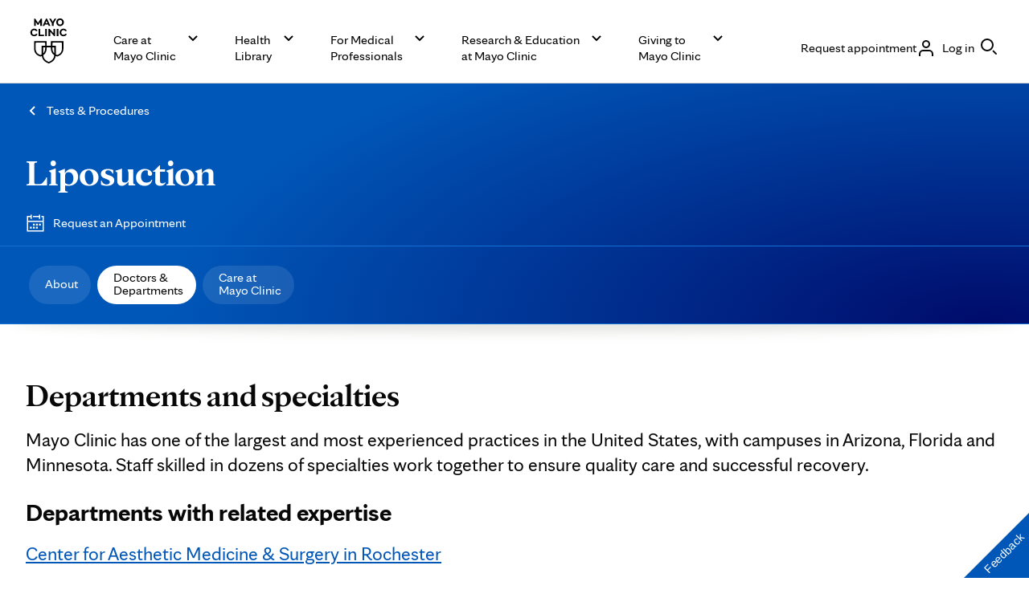

--- FILE ---
content_type: application/javascript; charset=utf-8
request_url: https://trc.lhmos.com/enrich/data/jsonp?mcode=15710&mid=47&callback=jsonp_1768869680127_70275
body_size: -190
content:
jsonp_1768869680127_70275({"uid":"0"})

--- FILE ---
content_type: application/javascript
request_url: https://www.mayoclinic.org/phasDk/Z2TXvt/Nj/UkX6/FQHr5mQp4/N3b9SLGwmLpNbh5a/IjUxRBpiDAI/MyZV/RCE5NQEC
body_size: 170610
content:
(function(){if(typeof Array.prototype.entries!=='function'){Object.defineProperty(Array.prototype,'entries',{value:function(){var index=0;const array=this;return {next:function(){if(index<array.length){return {value:[index,array[index++]],done:false};}else{return {done:true};}},[Symbol.iterator]:function(){return this;}};},writable:true,configurable:true});}}());(function(){MB();tSX();hKX();var cK=function(){return ["\x6c\x65\x6e\x67\x74\x68","\x41\x72\x72\x61\x79","\x63\x6f\x6e\x73\x74\x72\x75\x63\x74\x6f\x72","\x6e\x75\x6d\x62\x65\x72"];};var kJ=function(G0){var vx=G0%4;if(vx===2)vx=3;var RW=42+vx;var RO;if(RW===42){RO=function bJ(x5,nK){return x5*nK;};}else if(RW===43){RO=function rI(c5,X6){return c5+X6;};}else{RO=function OW(Ss,C6){return Ss-C6;};}return RO;};var wg=function(sr){return ~sr;};var E4;var J5=function(){m0=["]\\}R","I=\b9TD","\f\x40o","QY","[\'","E\x07","1[9H:+\b4HD\bdV66R,B:%","J\vK","\x07DV0m","\\TV0:V*T","(OR","z Acn","\nUV","V\x00T\\0",">","UN\t","O=[$","9-Rn","y[","CG:\r\n\x3fH<vQP:5Lv\fOD^\tK\vq\r-2/H\x07r\x07 9AG#A7I-\nc5*Qt&&&","\t\fN\\;","O!9S\vM=;\vqOG[","","7:Z,h&5Q\nM","|54L\rVV!C*L<H.\x3fP\v;\tZ5MMBO7\t:A,","2+","<4_MB%A_u33W\x3fD&vh\x07Z;[(>VER","0C5H87Z","r![\fM=\r)gRPG)3\r","f9Y-Wy;\t:L","\x07r,$WM\v,J\x40\fD","\r\vVZ<6N1Y15VX1","C>Y-$r","KZ&","&76O=B=\"\r/K=\r","P\'\n.","C-Y\'0W",",V1\x40)\"[","\v>LZt)6WUB5E\x40!\f/D-![","dxY#z<[*I_P7f3$~S)S,","NK;7","O;","\n]!","i\'5KQ ","+YFCF","","}\x07_",">Q,d&2[9Y","%T\x40&AG\'3-M5]<","I8","o(.","PZ","*2[J(\vE&981C","[\r","RR1\f2","%-D7_%7P\r","2^-","2^ ","]O6)\\","W+H,m&^$(!]","Y\x07\x00Z:","cu&","\x00",":\r<N1N#","\rZ5\t35LDL","&1A","","\x40\'8J9Y\b/P","Z 3:\\MbA\":PL<7","1)N","\x07OW\x001a7\x4089P\vK","[M","R\'65QQ\tTZ;56G/^\r8_\fZ0","9D+","3RR\x000","","FP=>J\rR\x40|","+2]1[;*\n4YR3\x00n5N.:a=R6","yR\fiG\'+M*","F-/K","*B<7J\x07Q>","\b0d","HN\f","","y<","C8%","<]U8\x07\x07IP+C","PB","<R=Cr","-T9A","\x3fML","=%[7X1","&","YQ",";!M","L8N]\'0<P=H&","[=L:","Tv0:L,^\n/pZ","%:A0~18JL=\b","/KU","[5","0L5B=%[","O1>J","R!","R","4VU\fwZ1\f(","T","(LX\x07","L\v\x07J=\t\x3f","M ",">TDEj0;",":3N\\1","3>O=n $QJ9","O]0/P=^;","#3H","2GC<","\nTCoLp","SP01","R","^\n;F=C","91E-L/3","\t/JHFJ","A\x40;\x00V=_)\"Q","R^","Xg \x007r7D&\"M","NX=\t]R\b","b^","I_!<\x07+J","-","_Q\t","<H>\x3f]\v[V:","03","}\x07^-:[\x00J9$-YM\tE","6E]\'+M*\r!%M1\"S\t\fI]"," ",">NH\x07Qc\\!1Vxi-5LK={uNE","W>K-$","SR]","s;\f){\x40\x07","l:5o1\bWO\x07TZ;","Lt/\x40\\LZu1W5\r>7R;Z/AQB!EA<,K7C7S\v","(]S\b0P_62G6Y3F","zB","7WS8\x07T[","V\'/6]N\tEaP<:","3]B O^!6A\vD/8_","U 0\r;M*","\t","\b\rvV","\x00>\"ys9#","N[!","qs","#=EQ\'\n)G*k=8]\t]","~.","%[7K \t9MU","\\#"," ","VZ<6N1Y15VX1","\b\t",")P3{}\x40\x00c rK6","\fP6","\n1L=_\x003W\tK","3H1&L\vL"," L/","OG0","EKG!qq~d2F7U","\b\r\"TA;","FTV","I\\,Rlo","6WS","\raF:>V1B&Q\x00M;>J","&+k6Y-$H","%0V7Y1&[","\vPN\b\r!H\\:\x00>Q,","M5(","Z-4Y","!\x07\b|","ok","(>YM,YV}2\vxjzvr\x07\x00Z5]B\bO4NR9;\bA=1\'|HHvZH\bK","Qh",";]","\x07D~&>E=","W\n\x076Q","\v","\"W1[/]SR:,6B<vNI={Y[","P\\;:P-]","z$9x",">V1C\r.NL\'5jDT","A_=","\"=2^<9","\\5>\\qT\\","}\x07] 7PR5\b","}","S_","`\'6A=z\'$U\v|;:QO","q0L:3nQ [8)WV\x07\x00c rK6",",3R",":~T\'EA<\f1","R\\&-","C<:","W\"V9.L=IE","+#sG!3i","ZLfA","!<I",",G*l/3P2^ ","k-\v","VQ","=T","ia%;","E=\v94\\D","5QP\'","LI\f","T\t","k!:[","%[","}[{cOVVV6\f;G\r5","M\">oN\tR","2[&V,\tYU\r","9A<[","O=7|D\f","9N+3M]=/A\fNG","Z%(Lv\tl\\>","2VEDw4","d*&ZP","F7c\'\"j\\\x3f"];};var Yh=function(mI,IK){return mI!==IK;};var BK=function(){return DI.apply(this,[s4,arguments]);};var XY=function(){if(E4["Date"]["now"]&&typeof E4["Date"]["now"]()==='number'){return E4["Math"]["round"](E4["Date"]["now"]()/1000);}else{return E4["Math"]["round"](+new (E4["Date"])()/1000);}};var QO=function(b5){var lS=b5[0]-b5[1];var R5=b5[2]-b5[3];var QY=b5[4]-b5[5];var cJ=E4["Math"]["sqrt"](lS*lS+R5*R5+QY*QY);return E4["Math"]["floor"](cJ);};var Ps=function(Z5){return -Z5;};var Cg=function(){var rg;if(typeof E4["window"]["XMLHttpRequest"]!=='undefined'){rg=new (E4["window"]["XMLHttpRequest"])();}else if(typeof E4["window"]["XDomainRequest"]!=='undefined'){rg=new (E4["window"]["XDomainRequest"])();rg["onload"]=function(){this["readyState"]=4;if(this["onreadystatechange"] instanceof E4["Function"])this["onreadystatechange"]();};}else{rg=new (E4["window"]["ActiveXObject"])('Microsoft.XMLHTTP');}if(typeof rg["withCredentials"]!=='undefined'){rg["withCredentials"]=true;}return rg;};var PK=function JH(vg,JA){'use strict';var rO=JH;switch(vg){case tU:{pm.push(fx);E4[XW()[B6(Ts)](nf,tW,dI(dI(G6)),bm)](function(){return JH.apply(this,[FT,arguments]);},d6);pm.pop();}break;case Df:{pm.push(n6);try{var AI=pm.length;var s6=dI(dI(RM));var L6=LO(LO(LO(LO(LO(LO(LO(LO(LO(LO(LO(LO(LO(LO(LO(LO(LO(LO(LO(LO(LO(LO(LO(LO(E4[M6()[zJ(sh)](Lg,pK,TS,sm)](E4[ws()[gK(Y5)].call(null,NW,dI(dI(G6)),zH)][XW()[B6(Kx)](ng,I0,I0,T6)]),bY(E4[M6()[zJ(sh)](Lg,pK,w5,sm)](E4[ws()[gK(Y5)](NW,vh,zH)][XW()[B6(n5)].call(null,NI,YW,dI({}),sh)]),G6)),bY(E4[pH(typeof M6()[zJ(cI)],LO([],[][[]]))?M6()[zJ(TY)].call(null,RI,mK,Ds,Ts):M6()[zJ(sh)].call(null,Lg,pK,Xh,sm)](E4[ws()[gK(Y5)](NW,D0,zH)][pH(typeof cx()[Sx(vh)],LO(XW()[B6(sW)](Yx,pK,fY,zr),[][[]]))?cx()[Sx(l0)](Pg,Ex,dO,Px):cx()[Sx(Mm)](Fs,KA,j0,Ds)]),Ur)),bY(E4[pH(typeof M6()[zJ(Mm)],'undefined')?M6()[zJ(TY)].call(null,tJ,Hr,O6,Nr):M6()[zJ(sh)].apply(null,[Lg,pK,Wr,sm])](E4[Yh(typeof ws()[gK(W5)],LO([],[][[]]))?ws()[gK(Y5)].apply(null,[NW,dI(dI(G6)),zH]):ws()[gK(sh)](NS,KA,xH)][XW()[B6(Cx)](qU,A0,w5,TY)]),FY[l0])),bY(E4[Yh(typeof M6()[zJ(qx)],'undefined')?M6()[zJ(sh)](Lg,pK,Zh,sm):M6()[zJ(TY)](GI,Ux,cI,O5)](E4[Yh(typeof XW()[B6(px)],LO('',[][[]]))?XW()[B6(Wr)](pX,RY,wJ,WJ):XW()[B6(hA)](zH,N6,Q5,Os)][Yh(typeof EM()[k5(X5)],LO('',[][[]]))?EM()[k5(cS)](gY,dI(G6),J0,QR):EM()[k5(pr)].call(null,DK,Xh,tW,LW)]),W0)),bY(E4[M6()[zJ(sh)].call(null,Lg,pK,Y5,sm)](E4[ws()[gK(Y5)](NW,Am,zH)][EM()[k5(V6)].call(null,Mm,km,Bx,wX)]),hA)),bY(E4[M6()[zJ(sh)](Lg,pK,lx,sm)](E4[ws()[gK(Y5)](NW,Js,zH)][ws()[gK(V6)].call(null,xK,Mm,WZ)]),pr)),bY(E4[M6()[zJ(sh)].call(null,Lg,pK,MW,sm)](E4[ws()[gK(Y5)](NW,CW,zH)][ws()[gK(KO)].apply(null,[K0,jr,jv])]),pK)),bY(E4[M6()[zJ(sh)](Lg,pK,wJ,sm)](E4[ws()[gK(Y5)](NW,pK,zH)][XW()[B6(NW)].call(null,Wj,TY,bx,PJ)]),sW)),bY(E4[M6()[zJ(sh)].call(null,Lg,pK,Ds,sm)](E4[ws()[gK(Y5)](NW,WJ,zH)][qY()[rm(fI)].call(null,T3,k0)]),KA)),bY(E4[M6()[zJ(sh)].apply(null,[Lg,pK,vH,sm])](E4[pH(typeof ws()[gK(E5)],'undefined')?ws()[gK(sh)](BW,bx,E6):ws()[gK(Y5)](NW,Qh,zH)][XW()[B6(W5)].apply(null,[SA,O6,Pr,Wr])]),Wr)),bY(E4[M6()[zJ(sh)](Lg,pK,cI,sm)](E4[ws()[gK(Y5)].apply(null,[NW,cs,zH])][v6()[mh(FK)](B5,FK,NA,RY,Dx,jr)]),tY)),bY(E4[M6()[zJ(sh)](Lg,pK,QK,sm)](E4[Yh(typeof ws()[gK(DJ)],LO('',[][[]]))?ws()[gK(Y5)](NW,zr,zH):ws()[gK(sh)].call(null,Ex,dI(wJ),r6)][M6()[zJ(xW)].call(null,NA,jr,A0,v0)]),TO)),bY(E4[Yh(typeof M6()[zJ(jr)],LO([],[][[]]))?M6()[zJ(sh)].call(null,Lg,pK,pz,sm):M6()[zJ(TY)].call(null,W6,ng,Px,zO)](E4[ws()[gK(Y5)](NW,j9,zH)][EM()[k5(GF)].apply(null,[Sq,In,bx,jB])]),vH)),bY(E4[M6()[zJ(sh)].call(null,Lg,pK,CW,sm)](E4[ws()[gK(Y5)].apply(null,[NW,tY,zH])][pH(typeof qY()[rm(N6)],'undefined')?qY()[rm(l0)](Bl,vz):qY()[rm(Ib)](qU,vF)]),TY)),bY(E4[Yh(typeof M6()[zJ(p2)],'undefined')?M6()[zJ(sh)](Lg,pK,Lt,sm):M6()[zJ(TY)].apply(null,[tb,I2,W0,tl])](E4[ws()[gK(Y5)].call(null,NW,pK,zH)][XW()[B6(v9)](PT,dI(dI(wJ)),GA,PF)]),MW)),bY(E4[M6()[zJ(sh)](Lg,pK,mF,sm)](E4[ws()[gK(Y5)].apply(null,[NW,dI({}),zH])][qY()[rm(Dz)].call(null,fj,Jl)]),sh)),bY(E4[M6()[zJ(sh)].call(null,Lg,pK,Js,sm)](E4[ws()[gK(Y5)].apply(null,[NW,Rq,zH])][EM()[k5(zn)].call(null,IL,Jn,dI(wJ),W9)]),j9)),bY(E4[M6()[zJ(sh)](Lg,pK,zr,sm)](E4[ws()[gK(Y5)].apply(null,[NW,w5,zH])][ws()[gK(GF)].call(null,B5,dI([]),mN)]),FY[vF])),bY(E4[M6()[zJ(sh)].call(null,Lg,pK,jr,sm)](E4[ws()[gK(Y5)](NW,dl,zH)][EM()[k5(dl)].apply(null,[Yp,tW,Ab,Rv])]),vh)),bY(E4[M6()[zJ(sh)].call(null,Lg,pK,TY,sm)](E4[ws()[gK(Y5)](NW,dI(dI(wJ)),zH)][cx()[Sx(jc)](Uk,cI,bm,D0)]),Vk)),bY(E4[M6()[zJ(sh)](Lg,pK,Y5,sm)](E4[ws()[gK(Y5)].call(null,NW,dl,zH)][ws()[gK(zn)].call(null,Pr,YW,cX)]),jr)),bY(E4[M6()[zJ(sh)].apply(null,[Lg,pK,J0,sm])](E4[ws()[gK(Y5)](NW,ZL,zH)][pH(typeof qY()[rm(YW)],'undefined')?qY()[rm(l0)](B5,Wn):qY()[rm(bp)].apply(null,[x8,gY])]),TS)),bY(E4[M6()[zJ(sh)].apply(null,[Lg,pK,l0,sm])](E4[EM()[k5(j9)](cs,wJ,cs,Tv)][ws()[gK(KA)](pb,bx,Pb)]),N6)),bY(E4[pH(typeof M6()[zJ(pr)],LO([],[][[]]))?M6()[zJ(TY)](Vd,LE,A0,sd):M6()[zJ(sh)](Lg,pK,QK,sm)](E4[XW()[B6(Wr)].call(null,pX,PJ,D0,WJ)][pH(typeof EM()[k5(Qp)],'undefined')?EM()[k5(pr)](hF,dI([]),ZL,Vq):EM()[k5(UV)].apply(null,[vF,YW,sW,gM])]),FY[I0]));var Jt;return pm.pop(),Jt=L6,Jt;}catch(IC){pm.splice(VA(AI,G6),Infinity,n6);var Ut;return pm.pop(),Ut=wJ,Ut;}pm.pop();}break;case gT:{pm.push(hp);var K2=E4[qY()[rm(tY)](bN,fY)][qY()[rm(qV)].call(null,VB,ml)]?G6:wJ;var R9=E4[qY()[rm(tY)](bN,fY)][XW()[B6(qV)].call(null,vN,dI(dI([])),B5,qx)]?G6:wJ;var Pl=E4[qY()[rm(tY)].apply(null,[bN,fY])][cx()[Sx(jr)](En,TY,Jb,sz)]?G6:wJ;var xl=E4[qY()[rm(tY)].apply(null,[bN,fY])][ws()[gK(Sp)].call(null,Eb,Qh,gE)]?G6:FY[Ur];var OE=E4[qY()[rm(tY)].call(null,bN,fY)][qY()[rm(cl)].apply(null,[nC,pq])]?G6:wJ;var hC=E4[qY()[rm(tY)](bN,fY)][qY()[rm(Wc)](n4,TY)]?G6:wJ;var lF=E4[qY()[rm(tY)](bN,fY)][XW()[B6(FV)](kP,G6,km,bx)]?G6:FY[Ur];var AP=E4[qY()[rm(tY)](bN,fY)][ws()[gK(hL)](KA,QK,VV)]?G6:wJ;var M9=E4[qY()[rm(tY)](bN,fY)][Yh(typeof ws()[gK(jn)],LO('',[][[]]))?ws()[gK(HE)](km,KA,C0):ws()[gK(sh)](FC,VE,fF)]?G6:wJ;var Nt=E4[ws()[gK(X5)](bx,dI(wJ),SH)][EM()[k5(wJ)].apply(null,[SV,Rq,Nn,IO])].bind?J4[XW()[B6(N6)](jK,N6,Zh,A0)]():wJ;var fd=E4[Yh(typeof qY()[rm(N6)],LO('',[][[]]))?qY()[rm(tY)](bN,fY):qY()[rm(l0)](vh,Nd)][pH(typeof EM()[k5(YW)],'undefined')?EM()[k5(pr)].call(null,wP,jr,j9,Wk):EM()[k5(Kq)].apply(null,[w2,D0,dI(dI(G6)),mJ])]?G6:wJ;var UL=E4[qY()[rm(tY)].call(null,bN,fY)][Yh(typeof ws()[gK(Kb)],LO([],[][[]]))?ws()[gK(LV)].call(null,In,dI(dI(wJ)),Ih):ws()[gK(sh)](F2,dI(dI({})),VF)]?G6:wJ;var z2;var pk;try{var S9=pm.length;var Sz=dI(dI(RM));z2=E4[qY()[rm(tY)](bN,fY)][pH(typeof M6()[zJ(DJ)],'undefined')?M6()[zJ(TY)](Lp,Vb,hV,st):M6()[zJ(vF)](rl,Wr,Mm,P2)]?G6:wJ;}catch(rp){pm.splice(VA(S9,G6),Infinity,hp);z2=wJ;}try{var Cn=pm.length;var Rd=dI(dI(RM));pk=E4[qY()[rm(tY)](bN,fY)][qY()[rm(lL)].call(null,pg,X5)]?G6:wJ;}catch(kk){pm.splice(VA(Cn,G6),Infinity,hp);pk=wJ;}var RV;return pm.pop(),RV=LO(LO(LO(LO(LO(LO(LO(LO(LO(LO(LO(LO(LO(K2,bY(R9,FY[G6])),bY(Pl,Ur)),bY(xl,l0)),bY(OE,W0)),bY(hC,hA)),bY(lF,pr)),bY(AP,pK)),bY(z2,sW)),bY(pk,KA)),bY(M9,FY[TS])),bY(Nt,tY)),bY(fd,TO)),bY(UL,FY[qx])),RV;}break;case sT:{var NV=JA[RM];pm.push(mb);var tn=Yh(typeof XW()[B6(vF)],LO('',[][[]]))?XW()[B6(sW)](Jb,pK,KV,zr):XW()[B6(hA)](Hd,CW,ZL,px);var ck=EM()[k5(lt)](vt,Am,hV,rt);var Wb=wJ;var L2=NV[EM()[k5(Kx)](lC,KV,AF,pC)]();while(n2(Wb,L2[qY()[rm(wJ)](S2,FP)])){if(bd(ck[qY()[rm(lx)](Kl,pb)](L2[XW()[B6(KA)](Q5,w5,Am,pq)](Wb)),wJ)||bd(ck[pH(typeof qY()[rm(cs)],'undefined')?qY()[rm(l0)].call(null,Xq,W2):qY()[rm(lx)](Kl,pb)](L2[XW()[B6(KA)](Q5,hA,wJ,pq)](LO(Wb,G6))),wJ)){tn+=G6;}else{tn+=wJ;}Wb=LO(Wb,Ur);}var YV;return pm.pop(),YV=tn,YV;}break;case P8:{var jC=JA[RM];pm.push(FK);var CP=jC[ws()[gK(nk)](vF,dI([]),dc)](function(X9){return PV.apply(this,[f3,arguments]);});var qn;return qn=CP[qY()[rm(Ab)](Rn,Ts)](ws()[gK(w5)](wl,DJ,nb)),pm.pop(),qn;}break;case FT:{var Nb=cS;pm.push(OV);var OP=pH(typeof XW()[B6(vt)],LO('',[][[]]))?XW()[B6(hA)](rC,O6,tW,lc):XW()[B6(sW)](pA,dI({}),dI(dI([])),zr);for(var kC=wJ;n2(kC,Nb);kC++){OP+=EM()[k5(hV)](zr,hP,sz,Br);Nb++;}pm.pop();}break;case s4:{var Zp;var s9;var bE;pm.push(zO);for(Zp=wJ;n2(Zp,JA[qY()[rm(wJ)](zg,FP)]);Zp+=FY[G6]){bE=JA[Zp];}s9=bE[XW()[B6(fI)](kl,vH,pz,K0)]();if(E4[qY()[rm(tY)](jS,fY)].bmak[Yh(typeof ws()[gK(x9)],'undefined')?ws()[gK(cb)].call(null,tF,KV,L8):ws()[gK(sh)](Ob,lx,nq)][s9]){E4[qY()[rm(tY)](jS,fY)].bmak[ws()[gK(cb)](tF,Z9,L8)][s9].apply(E4[qY()[rm(tY)](jS,fY)].bmak[ws()[gK(cb)](tF,tW,L8)],bE);}pm.pop();}break;}};var QP=function(Kz){if(Kz===undefined||Kz==null){return 0;}var CE=Kz["toLowerCase"]()["replace"](/[^a-z]+/gi,'');return CE["length"];};var Mn=function(Zt,Hl){return Zt%Hl;};var Un=function(){return ["\x6c\x65\x6e\x67\x74\x68","\x41\x72\x72\x61\x79","\x63\x6f\x6e\x73\x74\x72\x75\x63\x74\x6f\x72","\x6e\x75\x6d\x62\x65\x72"];};var Ct=function(Gk,wq){return Gk^wq;};var lz=function(cn,Sc){return cn/Sc;};var Ht=function(){return (J4.sjs_se_global_subkey?J4.sjs_se_global_subkey.push(H2):J4.sjs_se_global_subkey=[H2])&&J4.sjs_se_global_subkey;};var Dq=function(EL,T9){return EL>T9;};var Yl=function(){return DI.apply(this,[f7,arguments]);};var cE=function(ML,Iq){return ML*Iq;};var EC=function(gb,Ul){return gb!=Ul;};var DI=function hz(zF,Xp){var HP=hz;for(zF;zF!=L7;zF){switch(zF){case Pw:{for(var h9=wJ;n2(h9,Rb[qY()[rm(wJ)].call(null,TN,FP)]);h9=LO(h9,G6)){(function(){var QE=Rb[h9];var RL=n2(h9,gq);pm.push(p2);var Nc=RL?Yh(typeof qY()[rm(l0)],LO([],[][[]]))?qY()[rm(Ur)].call(null,fq,Mb):qY()[rm(l0)](sL,pV):qY()[rm(G6)](Dx,KA);var Ud=RL?E4[pH(typeof qY()[rm(Ur)],'undefined')?qY()[rm(l0)](dl,fz):qY()[rm(W0)].call(null,lE,vH)]:E4[XW()[B6(wJ)].apply(null,[Ib,dI(dI(wJ)),l0,RY])];var YL=LO(Nc,QE);J4[YL]=function(){var Yb=Ud(Lb(QE));J4[YL]=function(){return Yb;};return Yb;};pm.pop();}());}zF=HN;}break;case hX:{while(Dq(WP,wJ)){if(Yh(kq[Yq[Ur]],E4[Yq[G6]])&&bd(kq,Dl[Yq[wJ]])){if(qL(Dl,m2)){WE+=tk(jX,[BV]);}return WE;}if(pH(kq[Yq[Ur]],E4[Yq[G6]])){var wk=Et[Dl[kq[wJ]][wJ]];var lV=hz(p8,[WP,wk,Wr,kq[G6],LO(BV,pm[VA(pm.length,G6)])]);WE+=lV;kq=kq[wJ];WP-=N9(kw,[lV]);}else if(pH(Dl[kq][Yq[Ur]],E4[Yq[G6]])){var wk=Et[Dl[kq][wJ]];var lV=hz(p8,[WP,wk,VF,wJ,LO(BV,pm[VA(pm.length,G6)])]);WE+=lV;WP-=N9(kw,[lV]);}else{WE+=tk(jX,[BV]);BV+=Dl[kq];--WP;};++kq;}zF-=bT;}break;case J3:{zF=L7;return tk(sf,[pL]);}break;case HN:{zF=L7;pm.pop();}break;case JZ:{zF-=L3;return UP;}break;case X7:{zF+=T4;while(bd(Qc,wJ)){var wV=Mn(VA(LO(Qc,YE),pm[VA(pm.length,G6)]),vb.length);var jE=bC(Hz,Qc);var SE=bC(vb,wV);pL+=tk(jX,[Tq(nt(wg(jE),wg(SE)),nt(jE,SE))]);Qc--;}}break;case NU:{fE=VA(LF,pm[VA(pm.length,G6)]);zF=YB;}break;case Iv:{if(n2(Ez,qb.length)){do{var Cb=bC(qb,Ez);var St=bC(lp.NX,CF++);Pt+=tk(jX,[nt(Tq(wg(Cb),St),Tq(wg(St),Cb))]);Ez++;}while(n2(Ez,qb.length));}zF=pf;}break;case IN:{var Hz=fb[Gl];var Qc=VA(Hz.length,G6);zF-=R;}break;case R4:{var WE=LO([],[]);BV=VA(sq,pm[VA(pm.length,G6)]);zF+=Kw;}break;case XU:{return WE;}break;case pf:{zF+=gZ;return Pt;}break;case E8:{var O9=Xp[RM];var X2=Xp[MZ];var El=Xp[BM];var zp=Xp[QZ];var Pt=LO([],[]);var CF=Mn(VA(O9,pm[VA(pm.length,G6)]),Wr);var qb=Cl[zp];zF=Iv;var Ez=wJ;}break;case z4:{zF=Uw;if(bd(PA,wJ)){do{var Kc=Mn(VA(LO(PA,SC),pm[VA(pm.length,G6)]),sn.length);var I9=bC(rL,PA);var Z2=bC(sn,Kc);BC+=tk(jX,[nt(Tq(wg(I9),Z2),Tq(wg(Z2),I9))]);PA--;}while(bd(PA,wJ));}}break;case xT:{return pm.pop(),vc=Rl,vc;}break;case dT:{var Q9=Xp[RM];lp=function(kb,Qb,Wt,zA){return hz.apply(this,[E8,arguments]);};return UF(Q9);}break;case YT:{zF=L7;return hz(E1,[HC]);}break;case Yj:{zF+=g1;return gF;}break;case L4:{zF-=M4;var PA=VA(rL.length,G6);}break;case s4:{var YE=Xp[RM];var Gl=Xp[MZ];var vb=fb[Y5];var pL=LO([],[]);zF+=WR;}break;case T:{zF=L7;Sn=[KA,Ps(Ur),Ps(sW),Ps(TS),qx,Ps(vH),Ps(KV),Ps(l0),hA,hA,Ps(bk),G6,l0,Ps(hA),Ps(TO),tY,KV,MW,tY,Ps(TY),Vk,pK,Ps(W0),KA,Ps(TY),Ur,hA,hA,sW,Ps(TO),sW,l0,Ps(fY),Lt,wJ,TY,Ps(vH),TY,wJ,KA,Ps(G6),Ps(TO),N6,jr,Ps(jr),Ps(mb),Mb,jc,KA,Ps(TY),Ps(bk),NW,hA,Ps(Bx),KV,Ps(KV),Fl,KA,l0,Ps(Xh),RY,Ur,Ps(MW),MW,Ps(pK),Ps(vF),p2,Mb,Ps(l0),sW,Ps(W0),Ps(TY),vH,G6,KA,Ps(G6),Ps(TO),Ps(Rq),Ps(vh),TY,Ps(G6),W0,Ps(vH),Ps(W0),l0,jr,Ps(pr),G6,Ps(vh),vh,Ps(MW),Ps(Ur),hA,Ps(pK),vH,Ps(pK),Ps(Ur),Ps(Ur),vH,sW,Ps(jr),KV,TS,Ps(KV),TY,Ps(W0),Ps(Ur),Ps(W0),TO,Ps(sW),Ps(MW),vh,Ps(W0),Ps(vh),j9,Ps(vH),Ps(W0),Ur,G6,G6,sW,tY];}break;case xU:{var bq=m0[Cp];var tL=VA(bq.length,G6);zF=YT;while(bd(tL,wJ)){var EV=Mn(VA(LO(tL,Ed),pm[VA(pm.length,G6)]),BE.length);var dd=bC(bq,tL);var cq=bC(BE,EV);HC+=tk(jX,[nt(Tq(wg(dd),cq),Tq(wg(cq),dd))]);tL--;}}break;case BR:{if(pH(typeof DV,rb[l0])){DV=nE;}zF-=K8;var zq=LO([],[]);RF=VA(GE,pm[VA(pm.length,G6)]);}break;case YB:{zF+=rZ;while(Dq(Pn,wJ)){if(Yh(YC[Tc[Ur]],E4[Tc[G6]])&&bd(YC,Sd[Tc[wJ]])){if(qL(Sd,Vz)){UP+=tk(jX,[fE]);}return UP;}if(pH(YC[Tc[Ur]],E4[Tc[G6]])){var SF=WF[Sd[YC[wJ]][wJ]];var UC=hz(sT,[LO(fE,pm[VA(pm.length,G6)]),Pn,YC[G6],SF]);UP+=UC;YC=YC[wJ];Pn-=N9(QZ,[UC]);}else if(pH(Sd[YC][Tc[Ur]],E4[Tc[G6]])){var SF=WF[Sd[YC][wJ]];var UC=hz.apply(null,[sT,[LO(fE,pm[VA(pm.length,G6)]),Pn,wJ,SF]]);UP+=UC;Pn-=N9(QZ,[UC]);}else{UP+=tk(jX,[fE]);fE+=Sd[YC];--Pn;};++YC;}}break;case lN:{while(Dq(dL,wJ)){if(Yh(vC[rb[Ur]],E4[rb[G6]])&&bd(vC,DV[rb[wJ]])){if(qL(DV,nE)){zq+=tk(jX,[RF]);}return zq;}if(pH(vC[rb[Ur]],E4[rb[G6]])){var LC=zV[DV[vC[wJ]][wJ]];var Eq=hz(SR,[dL,LC,vC[G6],LO(RF,pm[VA(pm.length,G6)]),dI(dI({}))]);zq+=Eq;vC=vC[wJ];dL-=N9(E1,[Eq]);}else if(pH(DV[vC][rb[Ur]],E4[rb[G6]])){var LC=zV[DV[vC][wJ]];var Eq=hz.apply(null,[SR,[dL,LC,wJ,LO(RF,pm[VA(pm.length,G6)]),Qh]]);zq+=Eq;dL-=N9(E1,[Eq]);}else{zq+=tk(jX,[RF]);RF+=DV[vC];--dL;};++vC;}zF-=w3;}break;case H8:{return HL;}break;case hj:{zF+=RU;return zq;}break;case pM:{zF=L7;if(n2(Gq,Yz.length)){do{qY()[Yz[Gq]]=dI(VA(Gq,l0))?function(){return N9.apply(this,[vM,arguments]);}:function(){var TF=Yz[Gq];return function(Vc,sp){var PC=BK.call(null,Vc,sp);qY()[TF]=function(){return PC;};return PC;};}();++Gq;}while(n2(Gq,Yz.length));}}break;case p8:{var WP=Xp[RM];var Dl=Xp[MZ];var sE=Xp[BM];var kq=Xp[QZ];var sq=Xp[Ov];zF+=UZ;if(pH(typeof Dl,Yq[l0])){Dl=m2;}}break;case p7:{while(n2(mt,Ic[Uz[wJ]])){MF()[Ic[mt]]=dI(VA(mt,pr))?function(){Sn=[];hz.call(this,AM,[Ic]);return '';}:function(){var tC=Ic[mt];var cF=MF()[tC];return function(Fq,WL,gn,Bb,mq){if(pH(arguments.length,wJ)){return cF;}var fP=hz.call(null,mX,[Fq,O6,gn,Bb,NW]);MF()[tC]=function(){return fP;};return fP;};}();++mt;}zF=L7;}break;case W4:{if(n2(JE,Xn.length)){do{var kz=bC(Xn,JE);var Xl=bC(mk.Gf,Dc++);HL+=tk(jX,[nt(Tq(wg(kz),Xl),Tq(wg(Xl),kz))]);JE++;}while(n2(JE,Xn.length));}zF=H8;}break;case sT:{var LF=Xp[RM];zF=NU;var Pn=Xp[MZ];var YC=Xp[BM];var Sd=Xp[QZ];if(pH(typeof Sd,Tc[l0])){Sd=Vz;}var UP=LO([],[]);}break;case rZ:{zF=Pw;var Rb=Xp[RM];var gq=Xp[MZ];pm.push(Bp);var Lb=XF(nZ,[]);}break;case f7:{var Yz=Xp[RM];ZP(Yz[wJ]);zF=pM;var Gq=wJ;}break;case Uw:{return V2(IM,[BC]);}break;case SR:{var dL=Xp[RM];var DV=Xp[MZ];var vC=Xp[BM];var GE=Xp[QZ];var JL=Xp[Ov];zF+=PR;}break;case F4:{while(Dq(UE,wJ)){if(Yh(G2[Uz[Ur]],E4[Uz[G6]])&&bd(G2,cc[Uz[wJ]])){if(qL(cc,Sn)){gF+=tk(jX,[jk]);}return gF;}gF+=tk(jX,[jk]);jk+=cc[G2];--UE;;++G2;}zF=Yj;}break;case c4:{var Jd=Xp[RM];var Cz=Xp[MZ];pm.push(VC);var Rl=[];var Mt=XF(nZ,[]);var ld=Cz?E4[pH(typeof XW()[B6(hA)],LO([],[][[]]))?XW()[B6(hA)](U9,dI({}),Lt,DP):XW()[B6(wJ)](Vl,Js,Bx,RY)]:E4[pH(typeof qY()[rm(wJ)],'undefined')?qY()[rm(l0)].apply(null,[Uq,P2]):qY()[rm(W0)].apply(null,[xd,vH])];for(var f2=wJ;n2(f2,Jd[qY()[rm(wJ)](KB,FP)]);f2=LO(f2,G6)){Rl[XW()[B6(G6)].call(null,SU,Az,dI(wJ),Eb)](ld(Mt(Jd[f2])));}var vc;zF+=lN;}break;case mX:{var G2=Xp[RM];var cc=Xp[MZ];var UE=Xp[BM];var Y9=Xp[QZ];var wn=Xp[Ov];if(pH(typeof cc,Uz[l0])){cc=Sn;}zF=F4;var gF=LO([],[]);jk=VA(Y9,pm[VA(pm.length,G6)]);}break;case P8:{var Jk=Xp[RM];var gV=Xp[MZ];zF+=b3;var SC=Xp[BM];var sn=DC[TY];var BC=LO([],[]);var rL=DC[Jk];}break;case Qj:{var cV=Xp[RM];var fC=Xp[MZ];var vk=Xp[BM];zF=W4;var ZE=Xp[QZ];var HL=LO([],[]);var Dc=Mn(VA(ZE,pm[VA(pm.length,G6)]),I0);var Xn=m0[cV];var JE=wJ;}break;case E1:{var xL=Xp[RM];mk=function(J2,SP,ct,Up){return hz.apply(this,[Qj,arguments]);};zF=L7;return kV(xL);}break;case Y8:{var Cp=Xp[RM];var Nz=Xp[MZ];var db=Xp[BM];var Ed=Xp[QZ];zF=xU;var BE=m0[Wc];var HC=LO([],[]);}break;case AM:{zF=p7;var Ic=Xp[RM];var mt=wJ;}break;}}};var WC=function mn(BL,Sl){var C2=mn;var vE=gl(new Number(BT),TP);var Mz=vE;vE.set(BL);do{switch(Mz+BL){case Z4:{var GC;BL-=lv;return pm.pop(),GC=Pp,GC;}break;case Vf:{BL+=SZ;pm.push(Aq);var Td;return Td=[E4[ws()[gK(Y5)](NW,vF,Qn)][XW()[B6(E5)].call(null,Kg,Mm,cI,FK)]?E4[ws()[gK(Y5)](NW,W0,Qn)][Yh(typeof XW()[B6(Nn)],LO([],[][[]]))?XW()[B6(E5)].apply(null,[Kg,Ds,hA,FK]):XW()[B6(hA)](qE,VF,Y5,dq)]:EM()[k5(hL)].call(null,Y5,p2,Lt,Qs),E4[ws()[gK(Y5)](NW,dI({}),Qn)][EM()[k5(Ts)].call(null,k2,hP,Q2,HK)]?E4[ws()[gK(Y5)](NW,Mm,Qn)][EM()[k5(Ts)](k2,dI(dI({})),j9,HK)]:EM()[k5(hL)](Y5,dI(dI(wJ)),Q2,Qs),E4[Yh(typeof ws()[gK(Wn)],'undefined')?ws()[gK(Y5)].apply(null,[NW,cI,Qn]):ws()[gK(sh)].call(null,Z9,dI(dI([])),tA)][EM()[k5(LV)](NE,Ab,TO,Gr)]?E4[ws()[gK(Y5)](NW,hA,Qn)][EM()[k5(LV)](NE,l0,bt,Gr)]:EM()[k5(hL)].call(null,Y5,dl,Jn,Qs),EC(typeof E4[ws()[gK(Y5)](NW,hP,Qn)][MF()[rk(TO)](TS,TO,pK,C0,TS)],Yh(typeof wz()[CA(hA)],'undefined')?wz()[CA(wJ)](KA,O6,YW,Om,dI({})):wz()[CA(KA)].call(null,xd,I0,kP,Kl,I0))?E4[ws()[gK(Y5)](NW,j9,Qn)][MF()[rk(TO)].call(null,TS,lx,pK,C0,Cd)][qY()[rm(wJ)](RJ,FP)]:Ps(G6)],pm.pop(),Td;}break;case c1:{if(Yh(Vn,undefined)&&Yh(Vn,null)&&Dq(Vn[qY()[rm(wJ)](MS,FP)],FY[Ur])){try{var Qd=pm.length;var Xd=dI([]);var Ld=E4[pH(typeof EM()[k5(qV)],LO('',[][[]]))?EM()[k5(pr)](Dt,sh,FK,Bn):EM()[k5(Xh)](Fl,dI({}),dI(dI([])),QI)](Vn)[M6()[zJ(hA)].apply(null,[Fc,hA,pK,xF])](pH(typeof qY()[rm(zr)],LO('',[][[]]))?qY()[rm(l0)](Mk,mF):qY()[rm(bt)].call(null,Us,n5));if(Dq(Ld[qY()[rm(wJ)](MS,FP)],hA)){Pp=E4[ws()[gK(KA)].apply(null,[pb,DJ,Cc])](Ld[hA],Wr);}}catch(rq){pm.splice(VA(Qd,G6),Infinity,Ll);}}BL-=Ww;}break;case XB:{var Vn=Sl[RM];BL+=B1;pm.push(Ll);var Pp;}break;case ZT:{BL+=q7;return String(...Sl);}break;case c4:{BL+=zf;return parseInt(...Sl);}break;case Mf:{bF.tT=DC[TY];XF.call(this,D3,[eS1_xor_3_memo_array_init()]);return '';}break;}}while(Mz+BL!=lU);};var vL=function(){return ["+:]\\","\t\n\x07\tE<$^%:\x3fp","~zY","\rE","\rN .&)^O","Y\f,\tR2R(","C\b","","-JXO,\f","1P","\tA+*L\x00+:","#A5l.\t>+<LwK\f","","A8O*6!)","<\x07X:q !&(JT^",".X","I","U<3\f><NT2_\v\f\x07\fb0\fR.","T*](","\"\'\fXTN","\v\v","\'*","\vU]z\x00","4H\'\t","\vR","\n","_=\t:\'","\"$","]CN:\f\v W\x3fN",")=<!SP","\x3f\bJ","\x00/N^^(\v","JT","|","D","SBD","K","+;PE/K","\f6\\<S!\"(.YE","F1","\t\rHX*","O\t\v\v\x07_*","^","K&\t!\x3f","T","F\vUR",";\bHxO",".\nH&(68YBC;\n\r","10","L","2c_\bM\x00\v\n\x07","L","$\x07(\rb-\nH*","b","YJAN","\v\n\r","_-4","\f\v\x07","B<",":!%(JT^","/;","+S6\x07","HC","a,y2!","O$\f\f\rH)s)","_e","F^IS<hKP[c|I6dU>.2VfWH","\vX;P&<\fHT","M7S4D[*2>)]\\\rE","i\x07\n\'C6})\b<RRC=\v","\b\v\r}<[;","S]\rO\x00-\x07X,x.\f","\x00X-#U+\b ","&\fL",">*\rC8S=","G>\rB","-wX\x07\nT+Yo )\b","-4Y!","#]E\b\\T=\x07E","94W","*]=9=","\rG<O*","&9\'%\bSD:\n\x07","I6\r",")#IS\fC",":RE\bG$\vX>H","y>8;),","q","T-\nw*\t","6U*/<S_[\n\v\f\nEp","P.\b\";","\bT.\n+","\tV\nQ*","\r_-\"X\t+","\rR-N*","F<\t{&\b ,N","h22\x07\f","T-Y=3;&","o\b: X","P\\","X\"","~\tH Jn.\fU]NAT*BE+R(P!hYDB\v^7]&n+]C\x00I\fX\rE*X*P(hTTAf\x00IBP7\fYa","\vC<\nH*","\x3f\b^Z\b^/\tC 8H \f)-","\r","4>1C0[\n","N\vF<","$","\be Y",")\x07hHO9\n\x07","L#","T_\f\v\r","wqT","\x07\bT\x00U+","._u","WI","%O\r7T7]; \rY_","\b(:\bOY","T","\t\rX<.R.+,","Y7!!+","","\v%\r_<];\b=_E\bE","","/+","Y<8-","\\=+W","6H*:\',T","G<X ","JCY\r\n=\fP-\nu","/#)pn3D\"8\t\x00rP{\x3f2\x3f+2\tC*O<%,%XMB0i\f/+;;[T!*r<%_9\fxUkI&\b9,ykx-4T=\t_Kyk5\x075X&\nt`}}\x07\x07,\t#OrS]\x3f8\v#ZI\t}<|\x3f)^uY:F\t>#&BYK\v)\x00;,F1H::\r J,S%OB8*,rB2\f0,\f)1\r^>\x00zxS\"^\b5L\x00)*#84\b}50<Pu;)X<1_6\x00}fI:\b9pkV-1#=_Kuh\x07\x3fX\x002\npj}\x07),\fTOpSR\x3f\x3f$\v#ZF\t~,|0^p/Y(F\t.#B[T),\x00;.F%H9\r+JS%OB\n*/rB \f[+6;./^\vz^S d\b\x3fL<\x00)U**8Cun19Pi;*r<%_9\fy\bkI\f:\b9,pkx-3T=\t_KWk5\x074X&\np`}\v,\t#OfS]\x3f:S\v#ZI\t\t}<|\x3f)^pY:F\t>#&BYK\v/w;,FRH::\r&J,SOB<*,rB.\f0.6)!\'^>\bzxS\"N\b5L,\x00)*984\b,}b501Pu;*<1]&.}|I:\b=pk\v-1#=\n_Kuh\x07\x3fX\x00\x00\npl}\x07),\v#OpS]\x3f$\v6ZF\t}v,|09^p/Y>F\t. \fBYK|,\x00;&F%H::\r+J$S%OB\n*.XB 0+6;./^\fIxZS d22+9!\n\\(}\x00\x07\"z[Ih(%)3.[,*}\r2_9\n>mT/K0H+9#*sk~!\b#\vk:6<X ;`5Iw\t,xS d22+9!1<}\r=,\t#Y\tf=5\x3f 7-$tO1,%,O`\"S%\x3f)&;I m1\x00>9_Kr\nk:>\x407)sk\x07I7;z_^\t f.6\x3f+\x3f\t)p$s5,\v\x3f,}pz\x3f+;;YA8W\x3f>&,}p*SI8(\b#)r\rVzC<\t,}z5Z:5=\bp!s\x00 \f8,}r3\n\f\x3f$1#p(_\v#}I0k8!8\x00##`*W+\t*^v7_!G,W#/Z*v\'!\f|,}p kJ0\v7)p2e<!.%\t,vy\x00[*5\x3f:;Gp\x00}:%(}tk:52\x00)p2\r>,%kah\v5\x3f)&;Z*v\'=9\nms*o\f5\x3f+H2\np:}\t=#\fp k:08/\t\t)p:k\t\x40.\v\x3f,}pO5\x3f ,-A2\f $,\t)O\x070k:KJ+Z*j\r \b_d hI; (h<8\f\t,z {:5\x3f\\3\t)pXv,>\t,z`9`-&>#)U)\b\f\t\t#Xp\":%\x3f([Xp*}\f%\t#,}{\v}53H#hk.},\t,dw k111&=#FdV","O_+2/;\tVW\rK\b\n\b\x00G:1p\"\v\"","iV+&SC>N\x00W","\v\v","\r\bZc<X*\b<","P:\bY#/<S_(D\v\fv+\nJ&","+\fP]1B\n","\t\n\rBU(\x07;PPO","P-z","A5\nH)#","\t","B","Y_E\tF","_","/\bHxO","\b\rE",",~\n","\nJ&\f:\'","[",":\bMDY9#T 8E<\b#\t_TY","/R+O n\x07\vZXO[8B8],\f&","\v^7H=:\'","\b7,K_","\tA<\x07P&","T ",")A+*L\f","\r]<Y!+;$uU",",\fHP","\x00X=Y!","MJr","XH","\r\f\n","\bD%","(\r\'HT^","1_-Y<8\bYR\tb\x07","\b:\x07RaE\v\f&\rB:U\x3f<","\"R9\',.TPK\x00=^+","X\vO*","p^27\x00T:","","","\f\n","2XC\b\\!D8Y","W|=\v]8Y+","","","RIPR","\"=","+\\*","=*79D\n#a\b\x40F\tvCg\x07}","\"\']E\bE","\x07","X+B","]\x00","\v\tR2\'Y!","\r\te1S;+\fP","N\x07\v\f\x00t!\bY\x3f!&","V^9\v\x07","#*)","\nX+5+&pX^","*_,=","E","]H^",",\bZPF\"\r\x07","BD;A<_\'8\f= ","^\t9\fC<O","\b\rE*","J*","\nL\x3f\b=_","/*YU1F","\b\r^7","ASA","PX*","1l","=*o5)(ru$x>&!== /}","BMGSA[","78322k","!Z","\x07fb\r","\v\n","\\H=","\r\r\\6Y",".X;","","\'=T;N&\b<_C\bZ+","\x00T8","\f="];};var GV=function(nL,vp){return nL<=vp;};var OF=function(ht){return E4["Math"]["floor"](E4["Math"]["random"]()*ht["length"]);};var bF=function(){return DI.apply(this,[P8,arguments]);};var BM,pM,p8,RM,Ov,MZ,QZ,W7,Pw,rZ,rw;var WV=function(){DF=["\x61\x70\x70\x6c\x79","\x66\x72\x6f\x6d\x43\x68\x61\x72\x43\x6f\x64\x65","\x53\x74\x72\x69\x6e\x67","\x63\x68\x61\x72\x43\x6f\x64\x65\x41\x74"];};var Ak=function(sb){if(sb===undefined||sb==null){return 0;}var pt=sb["toLowerCase"]()["replace"](/[^0-9]+/gi,'');return pt["length"];};var zL=function(){return ["\x6c\x65\x6e\x67\x74\x68","\x41\x72\x72\x61\x79","\x63\x6f\x6e\x73\x74\x72\x75\x63\x74\x6f\x72","\x6e\x75\x6d\x62\x65\x72"];};var qk=function jt(rF,fL){'use strict';var EA=jt;switch(rF){case LZ:{pm.push(XP);var D2=E4[XW()[B6(vH)](SI,Zh,jc,tW)][EM()[k5(J0)].call(null,pr,x9,bx,vK)]?E4[XW()[B6(vH)](SI,Ds,dI({}),tW)][ws()[gK(KE)](Sk,Sq,zh)](E4[XW()[B6(vH)].call(null,SI,Mk,pK,tW)][EM()[k5(J0)](pr,wJ,Mm,vK)](E4[ws()[gK(Y5)](NW,dI({}),A2)]))[qY()[rm(Ab)](Fn,Ts)](ws()[gK(w5)](wl,Q2,Pq)):XW()[B6(sW)](tq,Mb,cs,zr);var Gb;return pm.pop(),Gb=D2,Gb;}break;case G4:{pm.push(bp);var QL=qY()[rm(Z9)].apply(null,[Ub,tW]);try{var PL=pm.length;var jz=dI(dI(RM));if(E4[ws()[gK(Y5)](NW,jr,Ex)]&&E4[ws()[gK(Y5)](NW,dI({}),Ex)][ws()[gK(PF)](Kq,bx,Yd)]&&E4[ws()[gK(Y5)].apply(null,[NW,Bx,Ex])][ws()[gK(PF)](Kq,zr,Yd)][EM()[k5(v0)](Od,CW,dI(dI({})),nY)]){var wc=E4[ws()[gK(Y5)](NW,Pr,Ex)][ws()[gK(PF)](Kq,KE,Yd)][EM()[k5(v0)](Od,hP,dI({}),nY)][EM()[k5(Lt)](xC,fY,dI(wJ),Hb)]();var qA;return pm.pop(),qA=wc,qA;}else{var Fd;return pm.pop(),Fd=QL,Fd;}}catch(rd){pm.splice(VA(PL,G6),Infinity,bp);var jp;return pm.pop(),jp=QL,jp;}pm.pop();}break;case CT:{pm.push(PP);var Mc=qY()[rm(Z9)](K9,tW);try{var Il=pm.length;var jb=dI(dI(RM));if(E4[Yh(typeof ws()[gK(Lt)],LO([],[][[]]))?ws()[gK(Y5)](NW,dI([]),AC):ws()[gK(sh)].call(null,qq,dI(dI(G6)),O5)][MF()[rk(TO)](TS,sh,pK,bP,KE)]&&E4[pH(typeof ws()[gK(TS)],LO('',[][[]]))?ws()[gK(sh)](Tb,x9,Hq):ws()[gK(Y5)].apply(null,[NW,Ab,AC])][MF()[rk(TO)].apply(null,[TS,RY,pK,bP,dI({})])][FY[Ur]]&&E4[ws()[gK(Y5)].call(null,NW,Vk,AC)][Yh(typeof MF()[rk(KV)],'undefined')?MF()[rk(TO)](TS,TO,pK,bP,Mq):MF()[rk(pr)](Oc,wJ,j2,bk,dI(dI([])))][wJ][wJ]&&E4[ws()[gK(Y5)].call(null,NW,Ab,AC)][MF()[rk(TO)].apply(null,[TS,HV,pK,bP,Mk])][FY[Ur]][FY[Ur]][Yh(typeof qY()[rm(wl)],LO('',[][[]]))?qY()[rm(HE)](zg,Ol):qY()[rm(l0)].apply(null,[tW,Kl])]){var Xb=pH(E4[ws()[gK(Y5)](NW,km,AC)][MF()[rk(TO)](TS,TS,pK,bP,tY)][wJ][wJ][pH(typeof qY()[rm(qx)],LO('',[][[]]))?qY()[rm(l0)](DK,Gz):qY()[rm(HE)](zg,Ol)],E4[ws()[gK(Y5)].apply(null,[NW,Mm,AC])][MF()[rk(TO)].apply(null,[TS,fY,pK,bP,dI([])])][wJ]);var Op=Xb?XW()[B6(Ur)](Xz,D0,dI([]),Ab):XW()[B6(W0)](bK,vF,fY,Xh);var vn;return pm.pop(),vn=Op,vn;}else{var OC;return pm.pop(),OC=Mc,OC;}}catch(Bt){pm.splice(VA(Il,G6),Infinity,PP);var Tk;return pm.pop(),Tk=Mc,Tk;}pm.pop();}break;case D3:{pm.push(Rz);var rE=Yh(typeof qY()[rm(KA)],LO([],[][[]]))?qY()[rm(Z9)].apply(null,[qz,tW]):qY()[rm(l0)].apply(null,[Fz,NL]);if(E4[ws()[gK(Y5)](NW,vH,Os)]&&E4[ws()[gK(Y5)].call(null,NW,Ur,Os)][pH(typeof MF()[rk(Ur)],LO([],[][[]]))?MF()[rk(pr)](zC,N6,Dn,Kn,Wr):MF()[rk(TO)].apply(null,[TS,x9,pK,Ux,Bx])]&&E4[ws()[gK(Y5)](NW,lx,Os)][pH(typeof MF()[rk(I0)],LO([],[][[]]))?MF()[rk(pr)](mE,xW,Ip,SL,Am):MF()[rk(TO)].call(null,TS,N6,pK,Ux,Js)][qY()[rm(Cx)].call(null,hk,qE)]){var bz=E4[ws()[gK(Y5)].call(null,NW,VE,Os)][MF()[rk(TO)](TS,cI,pK,Ux,p2)][qY()[rm(Cx)](hk,qE)];try{var Zc=pm.length;var Yc=dI(MZ);var Yn=E4[XW()[B6(Wr)].apply(null,[tI,Bc,mF,WJ])][Yh(typeof cx()[Sx(KA)],'undefined')?cx()[Sx(sW)](Db,hA,KO,TY):cx()[Sx(l0)].call(null,Od,DP,hE,bt)](cE(E4[XW()[B6(Wr)](tI,dI(dI(wJ)),TS,WJ)][EM()[k5(hV)].apply(null,[zr,pz,D0,QJ])](),J4[EM()[k5(gY)].call(null,Ln,hP,dI(dI([])),mS)]()))[Yh(typeof EM()[k5(pz)],LO([],[][[]]))?EM()[k5(Lt)](xC,mb,NW,g5):EM()[k5(pr)](CL,dI(wJ),w5,Gp)]();E4[ws()[gK(Y5)](NW,Ot,Os)][MF()[rk(TO)](TS,Q2,pK,Ux,Ur)][qY()[rm(Cx)].call(null,hk,qE)]=Yn;var gt=pH(E4[ws()[gK(Y5)](NW,Ot,Os)][MF()[rk(TO)].apply(null,[TS,TO,pK,Ux,pz])][qY()[rm(Cx)](hk,qE)],Yn);var T2=gt?XW()[B6(Ur)](Wq,j9,dI(wJ),Ab):XW()[B6(W0)](p0,Qh,tW,Xh);E4[ws()[gK(Y5)](NW,w5,Os)][MF()[rk(TO)](TS,mb,pK,Ux,mF)][qY()[rm(Cx)].apply(null,[hk,qE])]=bz;var qF;return pm.pop(),qF=T2,qF;}catch(wC){pm.splice(VA(Zc,G6),Infinity,Rz);if(Yh(E4[ws()[gK(Y5)](NW,N6,Os)][MF()[rk(TO)](TS,HV,pK,Ux,HV)][qY()[rm(Cx)](hk,qE)],bz)){E4[ws()[gK(Y5)].call(null,NW,MW,Os)][pH(typeof MF()[rk(sW)],LO([],[][[]]))?MF()[rk(pr)](pA,xW,km,Iz,HV):MF()[rk(TO)].apply(null,[TS,Bx,pK,Ux,dI(dI(wJ))])][pH(typeof qY()[rm(mb)],'undefined')?qY()[rm(l0)].call(null,Kq,FV):qY()[rm(Cx)](hk,qE)]=bz;}var RP;return pm.pop(),RP=rE,RP;}}else{var r2;return pm.pop(),r2=rE,r2;}pm.pop();}break;case q7:{pm.push(kF);var pF=qY()[rm(Z9)](Xt,tW);try{var jl=pm.length;var KP=dI({});if(E4[ws()[gK(Y5)].apply(null,[NW,Xh,TE])][MF()[rk(TO)](TS,PJ,pK,wP,I0)]&&E4[ws()[gK(Y5)](NW,vh,TE)][pH(typeof MF()[rk(MW)],'undefined')?MF()[rk(pr)](gP,B5,XP,TS,dI(dI(wJ))):MF()[rk(TO)].call(null,TS,zr,pK,wP,In)][wJ]){var gd=pH(E4[pH(typeof ws()[gK(Y5)],LO('',[][[]]))?ws()[gK(sh)](vH,TY,Gz):ws()[gK(Y5)](NW,dl,TE)][MF()[rk(TO)](TS,hP,pK,wP,Q5)][Fk()[mp(Vk)](W0,CW,hP,E2,YP)](FY[Mm]),E4[ws()[gK(Y5)](NW,pK,TE)][MF()[rk(TO)](TS,Mm,pK,wP,Z9)][wJ]);var Oz=gd?pH(typeof XW()[B6(Mk)],LO([],[][[]]))?XW()[B6(hA)](Vp,TY,Vk,Kt):XW()[B6(Ur)].call(null,zz,dI({}),J0,Ab):XW()[B6(W0)](Tz,hP,dI(G6),Xh);var EF;return pm.pop(),EF=Oz,EF;}else{var Zn;return pm.pop(),Zn=pF,Zn;}}catch(B9){pm.splice(VA(jl,G6),Infinity,kF);var TV;return pm.pop(),TV=pF,TV;}pm.pop();}break;case k7:{pm.push(Ft);try{var lk=pm.length;var sF=dI([]);var Nq=wJ;var Jp=E4[XW()[B6(vH)](pJ,FK,dI(wJ),tW)][qY()[rm(BP)](tP,Wc)](E4[pH(typeof EM()[k5(sz)],LO([],[][[]]))?EM()[k5(pr)](Vd,bk,YW,At):EM()[k5(wl)](Kq,dI({}),RY,TI)][Yh(typeof EM()[k5(Q2)],LO('',[][[]]))?EM()[k5(wJ)](SV,jc,ZL,IU):EM()[k5(pr)].apply(null,[En,GA,B5,dz])],Yh(typeof ws()[gK(Jn)],LO([],[][[]]))?ws()[gK(wp)](ZL,Js,Tx):ws()[gK(sh)](TL,Ds,rP));if(Jp){Nq++;dI(dI(Jp[pH(typeof EM()[k5(VE)],LO([],[][[]]))?EM()[k5(pr)](Ll,A0,dI(dI({})),Aq):EM()[k5(sW)](Ab,hA,VE,Yr)]))&&Dq(Jp[EM()[k5(sW)].call(null,Ab,tW,dI(wJ),Yr)][EM()[k5(Lt)].apply(null,[xC,Y5,QK,Dg])]()[qY()[rm(lx)].apply(null,[xE,pb])](EM()[k5(Pc)].call(null,hn,KV,dI([]),jq)),Ps(G6))&&Nq++;}var gp=Nq[pH(typeof EM()[k5(YW)],LO('',[][[]]))?EM()[k5(pr)](B2,dl,Mm,xk):EM()[k5(Lt)](xC,Pr,NW,Dg)]();var AV;return pm.pop(),AV=gp,AV;}catch(bV){pm.splice(VA(lk,G6),Infinity,Ft);var q2;return q2=qY()[rm(Z9)](vl,tW),pm.pop(),q2;}pm.pop();}break;case SR:{pm.push(s2);if(E4[qY()[rm(tY)](K5,fY)][XW()[B6(Zl)](F5,W0,TS,sz)]){if(E4[pH(typeof XW()[B6(Mq)],'undefined')?XW()[B6(hA)](dc,dI(dI(wJ)),A0,ll):XW()[B6(vH)](hY,DJ,dI(dI([])),tW)][qY()[rm(BP)].call(null,Np,Wc)](E4[pH(typeof qY()[rm(FK)],'undefined')?qY()[rm(l0)].apply(null,[hq,cS]):qY()[rm(tY)](K5,fY)][XW()[B6(Zl)].apply(null,[F5,CW,Q5,sz])][EM()[k5(wJ)].call(null,SV,dI(dI(wJ)),Q2,j5)],Yh(typeof XW()[B6(cp)],LO('',[][[]]))?XW()[B6(Zb)].call(null,T5,x9,N6,Lp):XW()[B6(hA)].call(null,Kb,J0,sh,nz))){var fV;return fV=XW()[B6(Ur)](n0,Az,dI([]),Ab),pm.pop(),fV;}var wL;return wL=EM()[k5(PJ)].apply(null,[Ot,wJ,Lt,fs]),pm.pop(),wL;}var vV;return vV=qY()[rm(Z9)].call(null,Zx,tW),pm.pop(),vV;}break;case gR:{pm.push(sV);var Bz;return Bz=dI(dE(EM()[k5(wJ)](SV,YW,zr,Z6),E4[qY()[rm(tY)](GJ,fY)][ws()[gK(HE)](km,Nn,V5)][ws()[gK(Xc)].apply(null,[Y5,hV,EH])][EM()[k5(Zl)](T6,vH,HV,ZW)])||dE(EM()[k5(wJ)].call(null,SV,dI(G6),dI(dI({})),Z6),E4[pH(typeof qY()[rm(Am)],'undefined')?qY()[rm(l0)].call(null,gC,Zk):qY()[rm(tY)](GJ,fY)][ws()[gK(HE)](km,hV,V5)][pH(typeof ws()[gK(qE)],LO([],[][[]]))?ws()[gK(sh)](HF,Ur,nF):ws()[gK(Xc)].call(null,Y5,dI(dI({})),EH)][v6()[mh(Ab)](bt,dI(dI({})),vW,sz,pC,pK)])),pm.pop(),Bz;}break;case E8:{pm.push(K9);try{var Wd=pm.length;var l2=dI(MZ);var x2=new (E4[qY()[rm(tY)].call(null,Ns,fY)][Yh(typeof ws()[gK(DJ)],LO([],[][[]]))?ws()[gK(HE)].call(null,km,tY,M0):ws()[gK(sh)](Ep,VE,fl)][ws()[gK(Xc)](Y5,J0,Vg)][pH(typeof EM()[k5(hA)],'undefined')?EM()[k5(pr)].call(null,It,HV,Xh,md):EM()[k5(Zl)](T6,PJ,Mb,OH)])();var Hc=new (E4[qY()[rm(tY)](Ns,fY)][ws()[gK(HE)].apply(null,[km,Am,M0])][pH(typeof ws()[gK(W0)],'undefined')?ws()[gK(sh)].apply(null,[Hk,AF,w9]):ws()[gK(Xc)](Y5,Vk,Vg)][v6()[mh(Ab)].apply(null,[dI(dI(G6)),Jn,gh,w5,pC,pK])])();var IF;return pm.pop(),IF=dI({}),IF;}catch(U2){pm.splice(VA(Wd,G6),Infinity,K9);var RC;return RC=pH(U2[qY()[rm(pK)](KY,Wn)][pH(typeof XW()[B6(jr)],'undefined')?XW()[B6(hA)](J9,dI(dI(wJ)),CW,kn):XW()[B6(jr)](q6,Zh,D0,DA)],M6()[zJ(wJ)](Pm,KA,YW,Bq)),pm.pop(),RC;}pm.pop();}break;case H7:{pm.push(bc);if(dI(E4[qY()[rm(tY)](w0,fY)][qY()[rm(kp)].call(null,Em,Rk)])){var gL=pH(typeof E4[qY()[rm(tY)](w0,fY)][qY()[rm(pq)].call(null,Ap,jc)],wz()[CA(wJ)](KA,QK,YW,Bk,dI({})))?XW()[B6(Ur)](dz,qx,HV,Ab):EM()[k5(PJ)].apply(null,[Ot,dI(wJ),W0,wE]);var tp;return pm.pop(),tp=gL,tp;}var Hn;return Hn=qY()[rm(Z9)].apply(null,[bA,tW]),pm.pop(),Hn;}break;case gT:{pm.push(PE);var qP=XW()[B6(KV)](Vq,Mm,Mm,Kx);var Lc=dI([]);try{var zc=pm.length;var f9=dI([]);var mP=wJ;try{var KF=E4[ws()[gK(X5)](bx,jr,R0)][EM()[k5(wJ)].apply(null,[SV,dI({}),dl,xV])][EM()[k5(Lt)](xC,Ur,Lt,Cc)];E4[XW()[B6(vH)](Ag,AF,Vk,tW)][qY()[rm(vh)](GI,v0)](KF)[pH(typeof EM()[k5(Mb)],LO('',[][[]]))?EM()[k5(pr)].apply(null,[vd,Mq,Dk,Xq]):EM()[k5(Lt)](xC,ZL,cs,Cc)]();}catch(wt){pm.splice(VA(zc,G6),Infinity,PE);if(wt[EM()[k5(Zb)](zn,NW,Am,ln)]&&pH(typeof wt[EM()[k5(Zb)](zn,GA,dI([]),ln)],XW()[B6(j9)].apply(null,[Gc,dI(G6),CW,tF]))){wt[pH(typeof EM()[k5(jr)],LO('',[][[]]))?EM()[k5(pr)](I0,lx,Z9,rP):EM()[k5(Zb)].apply(null,[zn,jc,WJ,ln])][M6()[zJ(hA)](JC,hA,jr,xF)](qY()[rm(qE)](GI,Ot))[pH(typeof Fk()[mp(TO)],LO(Yh(typeof XW()[B6(pK)],'undefined')?XW()[B6(sW)](zz,Fl,J0,zr):XW()[B6(hA)](hb,Q2,dI(dI([])),km),[][[]]))?Fk()[mp(Ur)].apply(null,[rc,RY,dI(dI(G6)),Ds,xV]):Fk()[mp(Wr)](pK,Wr,Xh,YW,hq)](function(zP){pm.push(ft);if(zP[v6()[mh(I0)].call(null,Mk,dI(G6),tt,HV,LL,sW)](ws()[gK(px)].call(null,FK,RY,lY))){Lc=dI(RM);}if(zP[pH(typeof v6()[mh(KV)],LO([],[][[]]))?v6()[mh(W0)].apply(null,[dI(wJ),dI({}),OV,j9,Zd,ME]):v6()[mh(I0)](bx,pK,tt,pr,LL,sW)](ws()[gK(Qt)](Dp,YW,DL))){mP++;}pm.pop();});}}qP=pH(mP,W0)||Lc?XW()[B6(Ur)](vq,zr,Rq,Ab):pH(typeof XW()[B6(RY)],LO('',[][[]]))?XW()[B6(hA)].apply(null,[NF,dI(wJ),Ot,FA]):XW()[B6(W0)].apply(null,[GW,vH,dI(G6),Xh]);}catch(fk){pm.splice(VA(zc,G6),Infinity,PE);qP=EM()[k5(MW)].apply(null,[TY,dI(G6),J0,Ll]);}var jd;return pm.pop(),jd=qP,jd;}break;case MZ:{pm.push(Ip);var tV=qY()[rm(Z9)].call(null,l5,tW);try{var GL=pm.length;var KC=dI([]);tV=Yh(typeof E4[Yh(typeof ws()[gK(Am)],LO([],[][[]]))?ws()[gK(Kd)](fY,sz,cr):ws()[gK(sh)](dk,Ab,qt)],wz()[CA(wJ)](KA,Ur,YW,XS,jc))?XW()[B6(Ur)].apply(null,[hx,dI(wJ),dl,Ab]):XW()[B6(W0)](RA,Pr,qx,Xh);}catch(Fp){pm.splice(VA(GL,G6),Infinity,Ip);tV=EM()[k5(MW)].call(null,TY,xW,KA,IW);}var gz;return pm.pop(),gz=tV,gz;}break;case E1:{pm.push(sP);var qc=qY()[rm(Z9)](vA,tW);try{var wF=pm.length;var Yt=dI(MZ);qc=E4[Yh(typeof EM()[k5(N6)],LO('',[][[]]))?EM()[k5(Od)].apply(null,[fY,dI(dI([])),Vk,xd]):EM()[k5(pr)](Nd,dl,dI(dI([])),wE)][EM()[k5(wJ)](SV,GA,Mm,KJ)][pH(typeof XW()[B6(qx)],'undefined')?XW()[B6(hA)](Pr,CW,dI(G6),kd):XW()[B6(vh)](hI,Wr,DJ,xc)](Fk()[mp(jr)](MW,YW,dI(G6),cl,Wz))?pH(typeof XW()[B6(Rq)],LO('',[][[]]))?XW()[B6(hA)].call(null,zE,dI([]),qx,XC):XW()[B6(Ur)](LH,I0,Am,Ab):XW()[B6(W0)](tS,TY,pz,Xh);}catch(pp){pm.splice(VA(wF,G6),Infinity,sP);qc=EM()[k5(MW)](TY,dI(G6),dI([]),qr);}var wb;return pm.pop(),wb=qc,wb;}break;case Y8:{pm.push(CC);var Ql=Yh(typeof qY()[rm(jr)],LO([],[][[]]))?qY()[rm(Z9)].apply(null,[Kp,tW]):qY()[rm(l0)](Ts,IV);try{var JF=pm.length;var Lq=dI(dI(RM));Ql=Yh(typeof E4[Yh(typeof cx()[Sx(vh)],'undefined')?cx()[Sx(sh)](Yk,TO,qx,hP):cx()[Sx(l0)].call(null,zl,rn,lP,Az)],wz()[CA(wJ)].apply(null,[KA,TY,YW,Uc,sh]))?pH(typeof XW()[B6(Zh)],LO([],[][[]]))?XW()[B6(hA)].call(null,Kq,WJ,bt,S2):XW()[B6(Ur)](jV,jr,Dk,Ab):XW()[B6(W0)](zb,B5,AF,Xh);}catch(jL){pm.splice(VA(JF,G6),Infinity,CC);Ql=EM()[k5(MW)].call(null,TY,KA,jr,Tn);}var Gt;return pm.pop(),Gt=Ql,Gt;}break;case Mf:{pm.push(Ok);var g2=dE(ws()[gK(xF)].call(null,hn,wJ,Jg),E4[Yh(typeof qY()[rm(Nn)],'undefined')?qY()[rm(tY)].call(null,nx,fY):qY()[rm(l0)](cs,KL)])||Dq(E4[pH(typeof ws()[gK(ZL)],'undefined')?ws()[gK(sh)](Qz,jr,dV):ws()[gK(Y5)].call(null,NW,Mk,BI)][EM()[k5(cP)](PF,Nn,Ds,OS)],FY[Ur])||Dq(E4[ws()[gK(Y5)].apply(null,[NW,Mk,BI])][pH(typeof ws()[gK(W0)],LO([],[][[]]))?ws()[gK(sh)].apply(null,[PJ,qx,lc]):ws()[gK(gk)](RY,Ab,L8)],FY[Ur]);var Rp=E4[qY()[rm(tY)].apply(null,[nx,fY])][cx()[Sx(j9)].apply(null,[BJ,Wr,cI,PJ])](EM()[k5(KO)](bt,Wr,hV,gA))[Yh(typeof Fk()[mp(KV)],LO(XW()[B6(sW)](rf,PJ,sW,zr),[][[]]))?Fk()[mp(TS)](pK,vh,Am,bk,BJ):Fk()[mp(Ur)].call(null,Rt,Jn,Sq,rz,tP)];var VL=E4[qY()[rm(tY)](nx,fY)][pH(typeof cx()[Sx(Ab)],'undefined')?cx()[Sx(l0)].call(null,Zz,BF,FE,zr):cx()[Sx(j9)](BJ,Wr,cI,tY)](pH(typeof ws()[gK(Xc)],LO('',[][[]]))?ws()[gK(sh)].apply(null,[MP,hA,Cc]):ws()[gK(Hp)](nk,jr,SS))[Fk()[mp(TS)].apply(null,[pK,PJ,tW,bk,BJ])];var hl=E4[qY()[rm(tY)].apply(null,[nx,fY])][cx()[Sx(j9)].call(null,BJ,Wr,cI,pz)](qY()[rm(tF)].apply(null,[xh,Pr]))[Fk()[mp(TS)](pK,O6,D0,bk,BJ)];var fp;return fp=XW()[B6(sW)](rf,dI({}),cI,zr)[ws()[gK(AF)](QK,dI(dI([])),Mr)](g2?pH(typeof XW()[B6(Ts)],'undefined')?XW()[B6(hA)](tb,sz,j9,AE):XW()[B6(Ur)].apply(null,[JJ,dI(dI({})),YW,Ab]):XW()[B6(W0)].apply(null,[jx,l0,l0,Xh]),ws()[gK(w5)](wl,dI(G6),M0))[ws()[gK(AF)](QK,I0,Mr)](Rp?Yh(typeof XW()[B6(cs)],LO([],[][[]]))?XW()[B6(Ur)](JJ,jc,O6,Ab):XW()[B6(hA)](QF,Nn,pr,cz):XW()[B6(W0)].apply(null,[jx,Y5,Dk,Xh]),pH(typeof ws()[gK(HV)],LO([],[][[]]))?ws()[gK(sh)](hV,bk,Sp):ws()[gK(w5)](wl,dI([]),M0))[ws()[gK(AF)](QK,KE,Mr)](VL?XW()[B6(Ur)](JJ,dl,dI(dI(G6)),Ab):pH(typeof XW()[B6(vh)],LO([],[][[]]))?XW()[B6(hA)](Wl,Z9,W0,Zb):XW()[B6(W0)].apply(null,[jx,NW,Jn,Xh]),ws()[gK(w5)].apply(null,[wl,dI([]),M0]))[ws()[gK(AF)].call(null,QK,Bc,Mr)](hl?XW()[B6(Ur)](JJ,vH,dI(G6),Ab):XW()[B6(W0)].call(null,jx,KA,Mk,Xh)),pm.pop(),fp;}break;case gw:{pm.push(jF);try{var IP=pm.length;var kA=dI(dI(RM));var Rc=J4[cx()[Sx(TO)].apply(null,[rC,l0,Ur,KE])]();var YF=E4[XW()[B6(vH)].call(null,m5,p2,KE,tW)][qY()[rm(BP)](c2,Wc)](E4[ws()[gK(Wr)](Jn,x9,QS)],XW()[B6(QK)].apply(null,[fm,dI(dI([])),sW,X5]));if(YF){Rc++;if(YF[pH(typeof cx()[Sx(W0)],'undefined')?cx()[Sx(l0)].call(null,xE,An,ZC,fY):cx()[Sx(wJ)].call(null,NP,hA,w2,FK)]){YF=YF[cx()[Sx(wJ)].call(null,NP,hA,w2,pK)];Rc+=LO(bY(YF[qY()[rm(wJ)](j6,FP)]&&pH(YF[qY()[rm(wJ)].apply(null,[j6,FP])],G6),G6),bY(YF[XW()[B6(jr)].call(null,ZH,Y5,dI(dI(G6)),DA)]&&pH(YF[XW()[B6(jr)].apply(null,[ZH,Qh,dI(wJ),DA])],XW()[B6(QK)](fm,pr,dI(G6),X5)),FY[Vk]));}}var nn;return nn=Rc[Yh(typeof EM()[k5(xF)],LO([],[][[]]))?EM()[k5(Lt)](xC,jr,dI(G6),C5):EM()[k5(pr)](hF,Mk,pK,Id)](),pm.pop(),nn;}catch(O2){pm.splice(VA(IP,G6),Infinity,jF);var lb;return lb=qY()[rm(Z9)].call(null,KB,tW),pm.pop(),lb;}pm.pop();}break;}};var VP=function(){qp=[];};var ZV=function(){return V2.apply(this,[SR,arguments]);};var Ek=function(dP){if(dP==null)return -1;try{var xn=0;for(var kt=0;kt<dP["length"];kt++){var Tl=dP["charCodeAt"](kt);if(Tl<128){xn=xn+Tl;}}return xn;}catch(M2){return -2;}};var dn=function(){return XF.apply(this,[lT,arguments]);};var AL=function(On){return +On;};var Zq=function(zd){var Nl=0;for(var Md=0;Md<zd["length"];Md++){Nl=Nl+zd["charCodeAt"](Md);}return Nl;};var Jz=function(){return XF.apply(this,[D3,arguments]);};var Tq=function(Pk,NC){return Pk&NC;};var Pd=function(sC,pn){return sC>>pn;};var qL=function(bn,Qk){return bn==Qk;};var n2=function(XE,pP){return XE<pP;};var mk=function(){return DI.apply(this,[Y8,arguments]);};var xb=function(Cq,H9){return Cq instanceof H9;};var Gd=function OL(Y2,Ml){'use strict';var sl=OL;switch(Y2){case RM:{var Ec=Ml[RM];pm.push(bm);var nd;return nd=Ec&&qL(Fk()[mp(G6)](sW,D0,tW,xc,wd),typeof E4[qY()[rm(KV)](tJ,HV)])&&pH(Ec[qY()[rm(pK)](tl,Wn)],E4[Yh(typeof qY()[rm(KV)],'undefined')?qY()[rm(KV)](tJ,HV):qY()[rm(l0)].apply(null,[qV,Hb])])&&Yh(Ec,E4[qY()[rm(KV)].apply(null,[tJ,HV])][EM()[k5(wJ)](SV,Bx,tY,JP)])?ws()[gK(RY)](nl,J0,NP):typeof Ec,pm.pop(),nd;}break;case Mf:{var mV=Ml[RM];return typeof mV;}break;case IM:{var Sb=Ml[RM];var Ac=Ml[MZ];var GP=Ml[BM];pm.push(kE);Sb[Ac]=GP[cx()[Sx(wJ)](XV,hA,w2,PJ)];pm.pop();}break;case c4:{var Nk=Ml[RM];var cC=Ml[MZ];var mC=Ml[BM];return Nk[cC]=mC;}break;case LZ:{var ZF=Ml[RM];var kL=Ml[MZ];var Jq=Ml[BM];pm.push(Ds);try{var Pz=pm.length;var qd=dI([]);var lq;return lq=N9(BM,[Yh(typeof ws()[gK(Wr)],LO([],[][[]]))?ws()[gK(DJ)].call(null,Cx,NW,z6):ws()[gK(sh)](rV,Am,dC),MF()[rk(Wr)].call(null,tY,WJ,pr,v9,pz),ws()[gK(VF)].apply(null,[Wr,Mq,rV]),ZF.call(kL,Jq)]),pm.pop(),lq;}catch(RE){pm.splice(VA(Pz,G6),Infinity,Ds);var FL;return FL=N9(BM,[ws()[gK(DJ)](Cx,w5,z6),ws()[gK(Mb)](Z9,Mk,NI),ws()[gK(VF)].apply(null,[Wr,vH,rV]),RE]),pm.pop(),FL;}pm.pop();}break;case EN:{return this;}break;case gT:{var Jc=Ml[RM];var XL;pm.push(hA);return XL=N9(BM,[ws()[gK(hV)].apply(null,[vt,MW,wp]),Jc]),pm.pop(),XL;}break;case rw:{return this;}break;case q1:{return this;}break;case R3:{var EE;pm.push(I2);return EE=wz()[CA(MW)].apply(null,[KV,HV,wJ,Db,Px]),pm.pop(),EE;}break;case Qj:{var QC=Ml[RM];pm.push(bx);var vP=E4[XW()[B6(vH)].apply(null,[R2,Mk,FK,tW])](QC);var bl=[];for(var np in vP)bl[XW()[B6(G6)](Oq,W0,Rq,Eb)](np);bl[qY()[rm(x9)](gc,PJ)]();var mz;return mz=function nc(){pm.push(O6);for(;bl[qY()[rm(wJ)](Lz,FP)];){var nV=bl[pH(typeof EM()[k5(tY)],LO('',[][[]]))?EM()[k5(pr)](EP,G6,Vk,hE):EM()[k5(DJ)](Xh,pz,Mb,ZC)]();if(dE(nV,vP)){var xt;return nc[cx()[Sx(wJ)](j0,hA,w2,Mq)]=nV,nc[XW()[B6(RY)](DE,Dk,Mm,Lt)]=dI(FY[G6]),pm.pop(),xt=nc,xt;}}nc[XW()[B6(RY)](DE,dI(G6),CW,Lt)]=dI(FY[Ur]);var LP;return pm.pop(),LP=nc,LP;},pm.pop(),mz;}break;case Lj:{pm.push(xP);this[XW()[B6(RY)](Ox,bk,Nn,Lt)]=dI(FY[Ur]);var Tt=this[XW()[B6(dl)](vz,Vk,dI(G6),Pr)][FY[Ur]][XW()[B6(tW)](Gs,Rq,G6,Js)];if(pH(ws()[gK(Mb)].call(null,Z9,Q2,cW),Tt[ws()[gK(DJ)](Cx,dI(G6),IW)]))throw Tt[ws()[gK(VF)].call(null,Wr,dI(dI(wJ)),Hx)];var TC;return TC=this[EM()[k5(qx)].apply(null,[Pr,QK,Mq,KY])],pm.pop(),TC;}break;case MZ:{var Qq=Ml[RM];var Kk;pm.push(lC);return Kk=Qq&&qL(Fk()[mp(G6)](sW,TS,w5,xc,Gn),typeof E4[qY()[rm(KV)](Rt,HV)])&&pH(Qq[qY()[rm(pK)](tE,Wn)],E4[Yh(typeof qY()[rm(In)],LO('',[][[]]))?qY()[rm(KV)].call(null,Rt,HV):qY()[rm(l0)](rt,nF)])&&Yh(Qq,E4[qY()[rm(KV)](Rt,HV)][EM()[k5(wJ)](SV,Vk,sz,N2)])?Yh(typeof ws()[gK(TY)],LO('',[][[]]))?ws()[gK(RY)](nl,Bx,bL):ws()[gK(sh)](Al,KA,CV):typeof Qq,pm.pop(),Kk;}break;case T:{var ql=Ml[RM];return typeof ql;}break;case H8:{var Xk=Ml[RM];pm.push(cL);var Bd;return Bd=Xk&&qL(Yh(typeof Fk()[mp(TS)],LO(XW()[B6(sW)].call(null,JP,dI(dI([])),cs,zr),[][[]]))?Fk()[mp(G6)](sW,sW,dI(dI([])),xc,hp):Fk()[mp(Ur)](tF,bt,KE,Vt,mL),typeof E4[qY()[rm(KV)].apply(null,[q0,HV])])&&pH(Xk[qY()[rm(pK)].call(null,U9,Wn)],E4[pH(typeof qY()[rm(Bc)],LO([],[][[]]))?qY()[rm(l0)](Dp,Bc):qY()[rm(KV)](q0,HV)])&&Yh(Xk,E4[qY()[rm(KV)].call(null,q0,HV)][EM()[k5(wJ)](SV,fY,Mb,LA)])?ws()[gK(RY)].call(null,nl,zr,g6):typeof Xk,pm.pop(),Bd;}break;case n8:{var nP=Ml[RM];return typeof nP;}break;}};var Ik=function(){return E4["Math"]["floor"](E4["Math"]["random"]()*100000+10000);};var XF=function Wp(MC,xq){var cA=Wp;while(MC!=I3){switch(MC){case nR:{MC=I3;return qC;}break;case CX:{if(pH(typeof bb,Ck[l0])){bb=Mp;}var qC=LO([],[]);MC+=H8;pE=VA(FF,pm[VA(pm.length,G6)]);}break;case L1:{var QV;MC-=Tw;return pm.pop(),QV=jP,QV;}break;case W1:{while(n2(dp,Ad[Tc[wJ]])){cx()[Ad[dp]]=dI(VA(dp,l0))?function(){Vz=[];Wp.call(this,G4,[Ad]);return '';}:function(){var dF=Ad[dp];var zk=cx()[dF];return function(Tp,MV,xz,zt){if(pH(arguments.length,wJ)){return zk;}var Lk=DI(sT,[Tp,MV,xz,NW]);cx()[dF]=function(){return Lk;};return Lk;};}();++dp;}MC+=Qj;}break;case q7:{MC=nR;while(Dq(Dd,wJ)){if(Yh(Fb[Ck[Ur]],E4[Ck[G6]])&&bd(Fb,bb[Ck[wJ]])){if(qL(bb,Mp)){qC+=tk(jX,[pE]);}return qC;}if(pH(Fb[Ck[Ur]],E4[Ck[G6]])){var JV=hd[bb[Fb[wJ]][wJ]];var IE=Wp(kw,[LO(pE,pm[VA(pm.length,G6)]),Dd,JV,Fb[G6]]);qC+=IE;Fb=Fb[wJ];Dd-=N9(D3,[IE]);}else if(pH(bb[Fb][Ck[Ur]],E4[Ck[G6]])){var JV=hd[bb[Fb][wJ]];var IE=Wp(kw,[LO(pE,pm[VA(pm.length,G6)]),Dd,JV,wJ]);qC+=IE;Dd-=N9(D3,[IE]);}else{qC+=tk(jX,[pE]);pE+=bb[Fb];--Dd;};++Fb;}}break;case FU:{if(n2(hQj,XD[rb[wJ]])){do{wz()[XD[hQj]]=dI(VA(hQj,KA))?function(){nE=[];Wp.call(this,HN,[XD]);return '';}:function(){var HZj=XD[hQj];var XRj=wz()[HZj];return function(Nfj,n8j,p8j,jD,H8j){if(pH(arguments.length,wJ)){return XRj;}var F1j=DI(SR,[Nfj,sh,p8j,jD,WJ]);wz()[HZj]=function(){return F1j;};return F1j;};}();++hQj;}while(n2(hQj,XD[rb[wJ]]));}MC-=bR;}break;case vR:{var lNj=LO([],[]);var Ljj=Cl[K4j];MC-=LN;for(var H1j=VA(Ljj.length,G6);bd(H1j,wJ);H1j--){var pZj=Mn(VA(LO(H1j,xG),pm[VA(pm.length,G6)]),N7j.length);var VNj=bC(Ljj,H1j);var vG=bC(N7j,pZj);lNj+=tk(jX,[nt(Tq(wg(VNj),vG),Tq(wg(vG),VNj))]);}}break;case q:{MC-=OX;if(n2(gQj,zBj[S7j[wJ]])){do{v6()[zBj[gQj]]=dI(VA(gQj,W0))?function(){UZj=[];Wp.call(this,lT,[zBj]);return '';}:function(){var dQj=zBj[gQj];var zvj=v6()[dQj];return function(tNj,nvj,vQj,Pfj,Jjj,f8j){if(pH(arguments.length,wJ)){return zvj;}var DUj=V2(TT,[Js,dI(dI(wJ)),vQj,Cd,Jjj,f8j]);v6()[dQj]=function(){return DUj;};return DUj;};}();++gQj;}while(n2(gQj,zBj[S7j[wJ]]));}}break;case XN:{MC+=df;return DI(dT,[lNj]);}break;case PR:{if(n2(Fvj,GUj[Ck[wJ]])){do{M6()[GUj[Fvj]]=dI(VA(Fvj,TY))?function(){Mp=[];Wp.call(this,BT,[GUj]);return '';}:function(){var HRj=GUj[Fvj];var pG=M6()[HRj];return function(Qjj,OBj,mXj,PQj){if(pH(arguments.length,wJ)){return pG;}var Hwj=Wp.call(null,kw,[Qjj,OBj,hV,PQj]);M6()[HRj]=function(){return Hwj;};return Hwj;};}();++Fvj;}while(n2(Fvj,GUj[Ck[wJ]]));}MC=I3;}break;case kw:{MC=CX;var FF=xq[RM];var Dd=xq[MZ];var bb=xq[BM];var Fb=xq[QZ];}break;case sf:{MC=L1;var LD=xq[RM];var m9=xq[MZ];pm.push(k7j);var jP=XW()[B6(sW)].apply(null,[Ofj,MW,lx,zr]);for(var fBj=wJ;n2(fBj,LD[pH(typeof qY()[rm(pr)],LO([],[][[]]))?qY()[rm(l0)](Lz,qXj):qY()[rm(wJ)](zR,FP)]);fBj=LO(fBj,G6)){var UXj=LD[XW()[B6(KA)].apply(null,[ONj,Lt,lx,pq])](fBj);var vwj=m9[UXj];jP+=vwj;}}break;case nZ:{pm.push(IG);var Jvj={'\x32':ws()[gK(Ur)](PF,Q5,sNj),'\x48':qY()[rm(sW)](rNj,Cd),'\x4b':EM()[k5(Ur)](Jn,zr,dI(dI(wJ)),Q1j),'\x4d':XW()[B6(Ur)].call(null,Al,dI({}),dI(dI([])),Ab),'\x50':ws()[gK(W0)](DA,Mm,P1j),'\x53':EM()[k5(W0)](Js,cs,vH,fl),'\x55':qY()[rm(KA)](j7,FK),'\x58':qY()[rm(Wr)].call(null,kRj,In),'\x5a':Yh(typeof XW()[B6(l0)],LO([],[][[]]))?XW()[B6(W0)](d8,HV,cI,Xh):XW()[B6(hA)](Sk,J0,hP,E1j),'\x6c':ws()[gK(pK)].call(null,hP,lx,P8j),'\x74':XW()[B6(pK)](Vd,Rq,D0,nl)};var TNj;return TNj=function(XQj){return Wp(sf,[XQj,Jvj]);},pm.pop(),TNj;}break;case M8:{MC=I3;for(var xvj=wJ;n2(xvj,DQj.length);++xvj){ws()[DQj[xvj]]=dI(VA(xvj,sh))?function(){return WC.apply(this,[Pw,arguments]);}:function(){var HTj=DQj[xvj];return function(OTj,YNj,mZj){var Sfj=bF(OTj,fY,mZj);ws()[HTj]=function(){return Sfj;};return Sfj;};}();}}break;case GB:{MC=vR;var xG=xq[RM];var qBj=xq[MZ];var Dfj=xq[BM];var K4j=xq[QZ];var N7j=Cl[ED];}break;case HN:{MC+=qB;var XD=xq[RM];var hQj=wJ;}break;case G4:{MC+=ZT;var Ad=xq[RM];var dp=wJ;}break;case BT:{MC=PR;var GUj=xq[RM];var Fvj=wJ;}break;case lT:{var zBj=xq[RM];MC+=mT;var gQj=wJ;}break;case D3:{var DQj=xq[RM];MC+=YN;I4j(DQj[wJ]);}break;}}};var ITj=function(){return DI.apply(this,[SR,arguments]);};var lp=function(){return XF.apply(this,[GB,arguments]);};var LG=function kZj(vBj,fD){'use strict';var MXj=kZj;switch(vBj){case TT:{var Rfj=fD[RM];pm.push(xjj);var N1j;return N1j=Rfj&&qL(Fk()[mp(G6)].call(null,sW,Ds,W0,xc,fx),typeof E4[Yh(typeof qY()[rm(Pc)],LO([],[][[]]))?qY()[rm(KV)].apply(null,[xk,HV]):qY()[rm(l0)](zjj,Ofj)])&&pH(Rfj[qY()[rm(pK)](jTj,Wn)],E4[qY()[rm(KV)].call(null,xk,HV)])&&Yh(Rfj,E4[qY()[rm(KV)].apply(null,[xk,HV])][EM()[k5(wJ)].call(null,SV,ZL,Ds,r7j)])?ws()[gK(RY)](nl,l0,ds):typeof Rfj,pm.pop(),N1j;}break;case rw:{var qQj=fD[RM];return typeof qQj;}break;case P8:{var M7j=fD[RM];pm.push(PD);var pfj;return pfj=M7j&&qL(Fk()[mp(G6)].call(null,sW,In,tY,xc,zNj),typeof E4[qY()[rm(KV)](Q1j,HV)])&&pH(M7j[Yh(typeof qY()[rm(kp)],'undefined')?qY()[rm(pK)](CRj,Wn):qY()[rm(l0)].apply(null,[jRj,vRj])],E4[qY()[rm(KV)].apply(null,[Q1j,HV])])&&Yh(M7j,E4[qY()[rm(KV)](Q1j,HV)][EM()[k5(wJ)](SV,p2,Q2,EXj)])?pH(typeof ws()[gK(Z9)],'undefined')?ws()[gK(sh)](NI,TO,Rjj):ws()[gK(RY)](nl,dI(wJ),lI):typeof M7j,pm.pop(),pfj;}break;case sT:{var lZj=fD[RM];return typeof lZj;}break;case CT:{var Gjj=fD[RM];var lUj=fD[MZ];var M8j=fD[BM];pm.push(vh);Gjj[lUj]=M8j[Yh(typeof cx()[Sx(pK)],LO(XW()[B6(sW)](wp,W0,dI([]),zr),[][[]]))?cx()[Sx(wJ)](Rk,hA,w2,w5):cx()[Sx(l0)](qG,Ob,MRj,Q2)];pm.pop();}break;case sf:{var lD=fD[RM];var TXj=fD[MZ];var JNj=fD[BM];return lD[TXj]=JNj;}break;case D3:{var cwj=fD[RM];var Afj=fD[MZ];var VUj=fD[BM];pm.push(DL);try{var qUj=pm.length;var kfj=dI(dI(RM));var A1j;return A1j=N9(BM,[ws()[gK(DJ)](Cx,J0,Vm),Yh(typeof MF()[rk(pK)],LO(XW()[B6(sW)].apply(null,[Uq,O6,QK,zr]),[][[]]))?MF()[rk(Wr)](tY,Mq,pr,P1j,dI(dI([]))):MF()[rk(pr)](Pq,cI,FZj,R1j,dI(wJ)),Yh(typeof ws()[gK(bk)],'undefined')?ws()[gK(VF)].call(null,Wr,Am,pW):ws()[gK(sh)].apply(null,[cUj,p2,kn]),cwj.call(Afj,VUj)]),pm.pop(),A1j;}catch(jjj){pm.splice(VA(qUj,G6),Infinity,DL);var wG;return wG=N9(BM,[Yh(typeof ws()[gK(Mq)],'undefined')?ws()[gK(DJ)](Cx,CW,Vm):ws()[gK(sh)].apply(null,[V9,dI({}),GI]),ws()[gK(Mb)](Z9,dI(dI([])),qJ),ws()[gK(VF)](Wr,Wr,pW),jjj]),pm.pop(),wG;}pm.pop();}break;case mX:{return this;}break;case k7:{var Kfj=fD[RM];var WD;pm.push(OG);return WD=N9(BM,[ws()[gK(hV)].apply(null,[vt,GA,Ft]),Kfj]),pm.pop(),WD;}break;case Lj:{return this;}break;case Ov:{return this;}break;case E8:{var v4j;pm.push(Cfj);return v4j=wz()[CA(MW)].apply(null,[KV,dl,wJ,bjj,TS]),pm.pop(),v4j;}break;case w4:{var YG=fD[RM];pm.push(tW);var XZj=E4[XW()[B6(vH)].call(null,xV,dI(dI([])),wJ,tW)](YG);var rG=[];for(var w4j in XZj)rG[XW()[B6(G6)].call(null,rl,dI(dI({})),Sq,Eb)](w4j);rG[qY()[rm(x9)](qq,PJ)]();var TBj;return TBj=function T8j(){pm.push(nZj);for(;rG[qY()[rm(wJ)].apply(null,[V5,FP])];){var OUj=rG[pH(typeof EM()[k5(pr)],LO('',[][[]]))?EM()[k5(pr)](NG,pK,I0,zO):EM()[k5(DJ)](Xh,Q5,WJ,GK)]();if(dE(OUj,XZj)){var Ivj;return T8j[cx()[Sx(wJ)].apply(null,[tUj,hA,w2,NW])]=OUj,T8j[XW()[B6(RY)](wW,Dk,dI({}),Lt)]=dI(G6),pm.pop(),Ivj=T8j,Ivj;}}T8j[XW()[B6(RY)](wW,I0,WJ,Lt)]=dI(wJ);var ZRj;return pm.pop(),ZRj=T8j,ZRj;},pm.pop(),TBj;}break;case H8:{pm.push(Lvj);this[XW()[B6(RY)](xJ,MW,xW,Lt)]=dI(FY[Ur]);var IBj=this[XW()[B6(dl)](n4,vh,Mq,Pr)][wJ][XW()[B6(tW)].call(null,WS,dI(dI(G6)),dl,Js)];if(pH(ws()[gK(Mb)].call(null,Z9,Q2,Ir),IBj[ws()[gK(DJ)](Cx,ZL,wY)]))throw IBj[ws()[gK(VF)].call(null,Wr,TY,JK)];var RXj;return RXj=this[pH(typeof EM()[k5(jRj)],LO('',[][[]]))?EM()[k5(pr)](xH,dl,jr,bjj):EM()[k5(qx)].call(null,Pr,dI(wJ),cs,Ks)],pm.pop(),RXj;}break;case BM:{var JBj=fD[RM];var bRj;pm.push(Cx);return bRj=JBj&&qL(Fk()[mp(G6)].apply(null,[sW,tY,w5,xc,Yp]),typeof E4[qY()[rm(KV)].call(null,NUj,HV)])&&pH(JBj[qY()[rm(pK)](cTj,Wn)],E4[qY()[rm(KV)].apply(null,[NUj,HV])])&&Yh(JBj,E4[Yh(typeof qY()[rm(I0)],LO('',[][[]]))?qY()[rm(KV)].apply(null,[NUj,HV]):qY()[rm(l0)](r7j,w5)][EM()[k5(wJ)](SV,Xh,sW,tJ)])?ws()[gK(RY)].call(null,nl,dI(dI(G6)),bwj):typeof JBj,pm.pop(),bRj;}break;case Rw:{var X4j=fD[RM];return typeof X4j;}break;}};var TD=function(){return V2.apply(this,[w4,arguments]);};var f1j=function(){return DI.apply(this,[sT,arguments]);};var LO=function(jwj,fvj){return jwj+fvj;};var O7j=function(AXj){if(AXj===undefined||AXj==null){return 0;}var RG=AXj["replace"](/[\w\s]/gi,'');return RG["length"];};var J7j=function(Rwj){var X7j=1;var lBj=[];var n7j=E4["Math"]["sqrt"](Rwj);while(X7j<=n7j&&lBj["length"]<6){if(Rwj%X7j===0){if(Rwj/X7j===X7j){lBj["push"](X7j);}else{lBj["push"](X7j,Rwj/X7j);}}X7j=X7j+1;}return lBj;};var f4j=function(mfj,hTj){var GZj=E4["Math"]["round"](E4["Math"]["random"]()*(hTj-mfj)+mfj);return GZj;};var T7j=function P9(LQj,RNj){'use strict';var bZj=P9;switch(LQj){case sT:{var wjj=function(Sjj,rvj){pm.push(R7j);if(dI(mvj)){for(var gUj=wJ;n2(gUj,X5);++gUj){if(n2(gUj,Px)||pH(gUj,hP)||pH(gUj,p2)||pH(gUj,pz)){DZj[gUj]=Ps(G6);}else{DZj[gUj]=mvj[pH(typeof qY()[rm(l0)],LO('',[][[]]))?qY()[rm(l0)](RI,IV):qY()[rm(wJ)](lW,FP)];mvj+=E4[ws()[gK(sW)](Rq,cI,Y1j)][qY()[rm(N6)](W9,W0)](gUj);}}}var SG=pH(typeof XW()[B6(MW)],LO([],[][[]]))?XW()[B6(hA)](U8j,lx,hA,Efj):XW()[B6(sW)](t8j,Z9,Mb,zr);for(var hvj=wJ;n2(hvj,Sjj[qY()[rm(wJ)](lW,FP)]);hvj++){var svj=Sjj[XW()[B6(KA)].call(null,fUj,TS,zr,pq)](hvj);var Q8j=Tq(Pd(rvj,sW),FY[W0]);rvj*=J4[MF()[rk(G6)](wJ,fY,pK,Zwj,vH)]();rvj&=FY[hA];rvj+=J4[pH(typeof EM()[k5(wJ)],'undefined')?EM()[k5(pr)](CL,Mk,dI(G6),sm):EM()[k5(vH)].apply(null,[V6,dI(G6),Js,JS])]();rvj&=FY[pr];var Iwj=DZj[Sjj[ws()[gK(jr)].apply(null,[HV,Mb,Om])](hvj)];if(pH(typeof svj[ws()[gK(TS)](HXj,DJ,Vd)],Yh(typeof Fk()[mp(wJ)],LO([],[][[]]))?Fk()[mp(G6)].call(null,sW,Jn,sz,xc,INj):Fk()[mp(Ur)].apply(null,[tG,x9,Mk,Bp,t8j]))){var qTj=svj[ws()[gK(TS)].apply(null,[HXj,Lt,Vd])](wJ);if(bd(qTj,Px)&&n2(qTj,X5)){Iwj=DZj[qTj];}}if(bd(Iwj,FY[Ur])){var OXj=Mn(Q8j,mvj[qY()[rm(wJ)](lW,FP)]);Iwj+=OXj;Iwj%=mvj[qY()[rm(wJ)](lW,FP)];svj=mvj[Iwj];}SG+=svj;}var W4j;return pm.pop(),W4j=SG,W4j;};var pNj=function(AQj){var W7j=[0x428a2f98,0x71374491,0xb5c0fbcf,0xe9b5dba5,0x3956c25b,0x59f111f1,0x923f82a4,0xab1c5ed5,0xd807aa98,0x12835b01,0x243185be,0x550c7dc3,0x72be5d74,0x80deb1fe,0x9bdc06a7,0xc19bf174,0xe49b69c1,0xefbe4786,0x0fc19dc6,0x240ca1cc,0x2de92c6f,0x4a7484aa,0x5cb0a9dc,0x76f988da,0x983e5152,0xa831c66d,0xb00327c8,0xbf597fc7,0xc6e00bf3,0xd5a79147,0x06ca6351,0x14292967,0x27b70a85,0x2e1b2138,0x4d2c6dfc,0x53380d13,0x650a7354,0x766a0abb,0x81c2c92e,0x92722c85,0xa2bfe8a1,0xa81a664b,0xc24b8b70,0xc76c51a3,0xd192e819,0xd6990624,0xf40e3585,0x106aa070,0x19a4c116,0x1e376c08,0x2748774c,0x34b0bcb5,0x391c0cb3,0x4ed8aa4a,0x5b9cca4f,0x682e6ff3,0x748f82ee,0x78a5636f,0x84c87814,0x8cc70208,0x90befffa,0xa4506ceb,0xbef9a3f7,0xc67178f2];var fG=0x6a09e667;var UUj=0xbb67ae85;var sUj=0x3c6ef372;var QG=0xa54ff53a;var F9=0x510e527f;var c1j=0x9b05688c;var rBj=0x1f83d9ab;var zfj=0x5be0cd19;var tQj=YZj(AQj);var XG=tQj["length"]*8;tQj+=E4["String"]["fromCharCode"](0x80);var ZUj=tQj["length"]/4+2;var Jwj=E4["Math"]["ceil"](ZUj/16);var SUj=new (E4["Array"])(Jwj);for(var CBj=0;CBj<Jwj;CBj++){SUj[CBj]=new (E4["Array"])(16);for(var jG=0;jG<16;jG++){SUj[CBj][jG]=tQj["charCodeAt"](CBj*64+jG*4)<<24|tQj["charCodeAt"](CBj*64+jG*4+1)<<16|tQj["charCodeAt"](CBj*64+jG*4+2)<<8|tQj["charCodeAt"](CBj*64+jG*4+3)<<0;}}var qjj=XG/E4["Math"]["pow"](2,32);SUj[Jwj-1][14]=E4["Math"]["floor"](qjj);SUj[Jwj-1][15]=XG;for(var r1j=0;r1j<Jwj;r1j++){var PG=new (E4["Array"])(64);var qNj=fG;var DBj=UUj;var nwj=sUj;var fNj=QG;var FD=F9;var XTj=c1j;var bQj=rBj;var j8j=zfj;for(var Mvj=0;Mvj<64;Mvj++){var HD=void 0,hUj=void 0,sG=void 0,vZj=void 0,GTj=void 0,cXj=void 0;if(Mvj<16)PG[Mvj]=SUj[r1j][Mvj];else{HD=RZj(PG[Mvj-15],7)^RZj(PG[Mvj-15],18)^PG[Mvj-15]>>>3;hUj=RZj(PG[Mvj-2],17)^RZj(PG[Mvj-2],19)^PG[Mvj-2]>>>10;PG[Mvj]=PG[Mvj-16]+HD+PG[Mvj-7]+hUj;}hUj=RZj(FD,6)^RZj(FD,11)^RZj(FD,25);sG=FD&XTj^~FD&bQj;vZj=j8j+hUj+sG+W7j[Mvj]+PG[Mvj];HD=RZj(qNj,2)^RZj(qNj,13)^RZj(qNj,22);GTj=qNj&DBj^qNj&nwj^DBj&nwj;cXj=HD+GTj;j8j=bQj;bQj=XTj;XTj=FD;FD=fNj+vZj>>>0;fNj=nwj;nwj=DBj;DBj=qNj;qNj=vZj+cXj>>>0;}fG=fG+qNj;UUj=UUj+DBj;sUj=sUj+nwj;QG=QG+fNj;F9=F9+FD;c1j=c1j+XTj;rBj=rBj+bQj;zfj=zfj+j8j;}return [fG>>24&0xff,fG>>16&0xff,fG>>8&0xff,fG&0xff,UUj>>24&0xff,UUj>>16&0xff,UUj>>8&0xff,UUj&0xff,sUj>>24&0xff,sUj>>16&0xff,sUj>>8&0xff,sUj&0xff,QG>>24&0xff,QG>>16&0xff,QG>>8&0xff,QG&0xff,F9>>24&0xff,F9>>16&0xff,F9>>8&0xff,F9&0xff,c1j>>24&0xff,c1j>>16&0xff,c1j>>8&0xff,c1j&0xff,rBj>>24&0xff,rBj>>16&0xff,rBj>>8&0xff,rBj&0xff,zfj>>24&0xff,zfj>>16&0xff,zfj>>8&0xff,zfj&0xff];};var G7j=function(){var mjj=TG();var ABj=-1;if(mjj["indexOf"]('Trident/7.0')>-1)ABj=11;else if(mjj["indexOf"]('Trident/6.0')>-1)ABj=10;else if(mjj["indexOf"]('Trident/5.0')>-1)ABj=9;else ABj=0;return ABj>=9;};var t1j=function(){var WUj=zwj();var wTj=E4["Object"]["prototype"]["hasOwnProperty"].call(E4["Navigator"]["prototype"],'mediaDevices');var LBj=E4["Object"]["prototype"]["hasOwnProperty"].call(E4["Navigator"]["prototype"],'serviceWorker');var L1j=! !E4["window"]["browser"];var V8j=typeof E4["ServiceWorker"]==='function';var sfj=typeof E4["ServiceWorkerContainer"]==='function';var bTj=typeof E4["frames"]["ServiceWorkerRegistration"]==='function';var RUj=E4["window"]["location"]&&E4["window"]["location"]["protocol"]==='http:';var Bjj=WUj&&(!wTj||!LBj||!V8j||!L1j||!sfj||!bTj)&&!RUj;return Bjj;};var zwj=function(){var FNj=TG();var ANj=/(iPhone|iPad).*AppleWebKit(?!.*(Version|CriOS))/i["test"](FNj);var NBj=E4["navigator"]["platform"]==='MacIntel'&&E4["navigator"]["maxTouchPoints"]>1&&/(Safari)/["test"](FNj)&&!E4["window"]["MSStream"]&&typeof E4["navigator"]["standalone"]!=='undefined';return ANj||NBj;};var GD=function(dBj){var gXj=E4["Math"]["floor"](E4["Math"]["random"]()*100000+10000);var M4j=E4["String"](dBj*gXj);var GRj=0;var Wwj=[];var vTj=M4j["length"]>=18?true:false;while(Wwj["length"]<6){Wwj["push"](E4["parseInt"](M4j["slice"](GRj,GRj+2),10));GRj=vTj?GRj+3:GRj+2;}var ZTj=QO(Wwj);return [gXj,ZTj];};var KG=function(EBj){if(EBj===null||EBj===undefined){return 0;}var UQj=function d9(Evj){return EBj["toLowerCase"]()["includes"](Evj["toLowerCase"]());};var lQj=0;(pwj&&pwj["fields"]||[])["some"](function(mD){var s1j=mD["type"];var L8j=mD["labels"];if(L8j["some"](UQj)){lQj=BQj[s1j];if(mD["extensions"]&&mD["extensions"]["labels"]&&mD["extensions"]["labels"]["some"](function(fwj){return EBj["toLowerCase"]()["includes"](fwj["toLowerCase"]());})){lQj=BQj[mD["extensions"]["type"]];}return true;}return false;});return lQj;};var cQj=function(wXj){if(wXj===undefined||wXj==null){return false;}var J1j=function T1j(q8j){return wXj["toLowerCase"]()===q8j["toLowerCase"]();};return MNj["some"](J1j);};var PXj=function(m1j){try{var xZj=new (E4["Set"])(E4["Object"]["values"](BQj));return m1j["split"](';')["some"](function(SD){var bD=SD["split"](',');var A8j=E4["Number"](bD[bD["length"]-1]);return xZj["has"](A8j);});}catch(T4j){return false;}};var xQj=function(ORj){var VZj='';var Qwj=0;if(ORj==null||E4["document"]["activeElement"]==null){return N9(BM,["elementFullId",VZj,"elementIdType",Qwj]);}var sQj=['id','name','for','placeholder','aria-label','aria-labelledby'];sQj["forEach"](function(X8j){if(!ORj["hasAttribute"](X8j)||VZj!==''&&Qwj!==0){return;}var tD=ORj["getAttribute"](X8j);if(VZj===''&&(tD!==null||tD!==undefined)){VZj=tD;}if(Qwj===0){Qwj=KG(tD);}});return N9(BM,["elementFullId",VZj,"elementIdType",Qwj]);};var YQj=function(Wfj){var Tfj;if(Wfj==null){Tfj=E4["document"]["activeElement"];}else Tfj=Wfj;if(E4["document"]["activeElement"]==null)return -1;var ZQj=Tfj["getAttribute"]('name');if(ZQj==null){var Uwj=Tfj["getAttribute"]('id');if(Uwj==null)return -1;else return Ek(Uwj);}return Ek(ZQj);};var Ujj=function(JTj){var Cjj=-1;var kG=[];if(! !JTj&&typeof JTj==='string'&&JTj["length"]>0){var q9=JTj["split"](';');if(q9["length"]>1&&q9[q9["length"]-1]===''){q9["pop"]();}Cjj=E4["Math"]["floor"](E4["Math"]["random"]()*q9["length"]);var vXj=q9[Cjj]["split"](',');for(var WG in vXj){if(!E4["isNaN"](vXj[WG])&&!E4["isNaN"](E4["parseInt"](vXj[WG],10))){kG["push"](vXj[WG]);}}}else{var fXj=E4["String"](f4j(1,5));var nTj='1';var R8j=E4["String"](f4j(20,70));var Tvj=E4["String"](f4j(100,300));var Yvj=E4["String"](f4j(100,300));kG=[fXj,nTj,R8j,Tvj,Yvj];}return [Cjj,kG];};var dRj=function(Z7j,AUj){var jvj=typeof Z7j==='string'&&Z7j["length"]>0;var ERj=!E4["isNaN"](AUj)&&(E4["Number"](AUj)===-1||XY()<E4["Number"](AUj));if(!(jvj&&ERj)){return false;}var TRj='^([a-fA-F0-9]{31,32})$';return Z7j["search"](TRj)!==-1;};var MTj=function(p7j,NZj,GG){var twj;do{twj=rTj(c4,[p7j,NZj]);}while(pH(Mn(twj,GG),FY[Ur]));return twj;};var q1j=function(pXj){var Ijj=zwj(pXj);pm.push(BBj);var jZj=E4[pH(typeof XW()[B6(pK)],LO([],[][[]]))?XW()[B6(hA)](kRj,Mq,Fl,vh):XW()[B6(vH)](QI,Ur,l0,tW)][EM()[k5(wJ)].apply(null,[SV,Wr,Bx,Hx])][XW()[B6(vh)].apply(null,[qO,x9,dI({}),xc])].call(E4[qY()[rm(HV)](wI,FUj)][EM()[k5(wJ)].call(null,SV,W0,W0,Hx)],XW()[B6(NW)](AJ,bt,dI(G6),PJ));var NRj=E4[XW()[B6(vH)](QI,Rq,km,tW)][EM()[k5(wJ)].call(null,SV,j9,bt,Hx)][Yh(typeof XW()[B6(tW)],LO('',[][[]]))?XW()[B6(vh)](qO,Xh,Js,xc):XW()[B6(hA)](Hjj,mF,dI(dI({})),fjj)].call(E4[qY()[rm(HV)].call(null,wI,FUj)][EM()[k5(wJ)](SV,KA,YW,Hx)],EM()[k5(dl)](Yp,dI(dI(G6)),dI(dI(G6)),jH));var D1j=dI(dI(E4[qY()[rm(tY)](RS,fY)][EM()[k5(tW)].call(null,lL,dI(dI([])),dI({}),dx)]));var YTj=pH(typeof E4[qY()[rm(Jn)].apply(null,[CY,sW])],Fk()[mp(G6)](sW,ZL,km,xc,Ip));var NXj=pH(typeof E4[EM()[k5(Rq)](Dz,bx,Q5,xg)],Fk()[mp(G6)](sW,dl,Ur,xc,Ip));var kQj=pH(typeof E4[XW()[B6(HV)].call(null,As,sh,Px,bXj)][XW()[B6(Jn)].call(null,WY,jc,Jn,jc)],Fk()[mp(G6)].apply(null,[sW,Ab,x9,xc,Ip]));var lRj=E4[qY()[rm(tY)](RS,fY)][qY()[rm(WJ)].apply(null,[nf,FZj])]&&pH(E4[pH(typeof qY()[rm(Js)],LO([],[][[]]))?qY()[rm(l0)].apply(null,[Q5,Dp]):qY()[rm(tY)](RS,fY)][qY()[rm(WJ)](nf,FZj)][EM()[k5(Ot)].call(null,xW,bx,vH,OY)],XW()[B6(WJ)].apply(null,[FW,Q2,Js,wp]));var XNj=Ijj&&(dI(jZj)||dI(NRj)||dI(YTj)||dI(D1j)||dI(NXj)||dI(kQj))&&dI(lRj);var kUj;return pm.pop(),kUj=XNj,kUj;};var Nwj=function(xRj){var k8j;pm.push(wZj);return k8j=VBj()[Yh(typeof EM()[k5(Mm)],'undefined')?EM()[k5(p2)].apply(null,[mb,dI(G6),dI(dI(G6)),OK]):EM()[k5(pr)].apply(null,[nl,x9,dI(wJ),x9])](function xNj(Z1j){pm.push(UBj);while(G6)switch(Z1j[Fk()[mp(tY)].apply(null,[W0,Px,tY,k0,Tg])]=Z1j[Fk()[mp(sW)](W0,bt,WJ,DA,nA)]){case wJ:if(dE(EM()[k5(zr)].apply(null,[UV,hP,Lt,Bh]),E4[ws()[gK(Y5)](NW,dI(wJ),QQj)])){Z1j[Fk()[mp(sW)](W0,ZL,Z9,DA,nA)]=Ur;break;}{var v8j;return v8j=Z1j[XW()[B6(hV)](RH,dI(dI(G6)),vF,Az)](EM()[k5(jc)](Rk,Zh,dI({}),Dr),null),pm.pop(),v8j;}case Ur:{var Cwj;return Cwj=Z1j[XW()[B6(hV)].call(null,RH,Q5,Wr,Az)](EM()[k5(jc)].call(null,Rk,w5,vH,Dr),E4[pH(typeof ws()[gK(Ot)],LO('',[][[]]))?ws()[gK(sh)].call(null,qRj,dI([]),qx):ws()[gK(Y5)].apply(null,[NW,dI([]),QQj])][EM()[k5(zr)](UV,dI(dI(wJ)),TY,Bh)][ws()[gK(Ds)](Zh,NW,QTj)](xRj)),pm.pop(),Cwj;}case l0:case XW()[B6(A0)](A9,vH,Jn,bt):{var GQj;return GQj=Z1j[pH(typeof XW()[B6(Mb)],LO([],[][[]]))?XW()[B6(hA)].apply(null,[NG,VE,Mb,NG]):XW()[B6(x9)](pY,MW,dI(dI([])),lx)](),pm.pop(),GQj;}}pm.pop();},null,null,null,E4[ws()[gK(bk)](Px,dI(dI({})),mNj)]),pm.pop(),k8j;};var sBj=function(){if(dI({})){}else if(dI([])){}else if(dI({})){}else if(dI(RM)){return function p1j(RRj){pm.push(wl);var JQj=E4[pH(typeof XW()[B6(bk)],LO('',[][[]]))?XW()[B6(hA)].call(null,gY,dI(G6),pz,MQj):XW()[B6(Vk)].call(null,WNj,dI([]),Js,W0)](TG());var YRj=E4[Yh(typeof XW()[B6(WJ)],LO([],[][[]]))?XW()[B6(Vk)](WNj,dl,N6,W0):XW()[B6(hA)].call(null,G8j,Bx,ZL,RD)](RRj[ws()[gK(Zh)](KV,Bc,bfj)]);var ARj;return ARj=Zq(LO(JQj,YRj))[EM()[k5(Lt)](xC,G6,xW,ZBj)](),pm.pop(),ARj;};}else{}};var Xfj=function(){pm.push(xC);try{var t7j=pm.length;var Wvj=dI([]);var k1j=Svj();var RQj=Djj()[EM()[k5(xW)](KO,Am,J0,xfj)](new (E4[XW()[B6(Az)].apply(null,[dTj,J0,D0,Qp])])(pH(typeof XW()[B6(TO)],LO([],[][[]]))?XW()[B6(hA)](Nvj,vF,GA,kXj):XW()[B6(bk)](bc,Az,Vk,NW),qY()[rm(bk)](Er,nl)),qY()[rm(YW)].call(null,GBj,zn));var H7j=Svj();var gG=VA(H7j,k1j);var qfj;return qfj=N9(BM,[XW()[B6(mb)](GH,sW,DJ,tY),RQj,pH(typeof ws()[gK(zr)],LO([],[][[]]))?ws()[gK(sh)](vd,cs,gjj):ws()[gK(Dk)](vh,RY,ZG),gG]),pm.pop(),qfj;}catch(dZj){pm.splice(VA(t7j,G6),Infinity,xC);var Awj;return pm.pop(),Awj={},Awj;}pm.pop();};var Djj=function(){pm.push(DXj);var gZj=E4[EM()[k5(Az)].apply(null,[qE,I0,Bx,j5])][EM()[k5(bk)].call(null,CQj,Qh,Dk,lG)]?E4[EM()[k5(Az)](qE,Sq,ZL,j5)][EM()[k5(bk)](CQj,mb,fY,lG)]:Ps(G6);var zD=E4[EM()[k5(Az)].apply(null,[qE,J0,sh,j5])][EM()[k5(KE)](Jfj,KA,dI(wJ),Xz)]?E4[EM()[k5(Az)](qE,HV,KE,j5)][EM()[k5(KE)].call(null,Jfj,cI,dI(dI(G6)),Xz)]:Ps(G6);var XXj=E4[ws()[gK(Y5)](NW,dI(dI(G6)),B7j)][qY()[rm(Y5)](URj,tF)]?E4[ws()[gK(Y5)](NW,DJ,B7j)][qY()[rm(Y5)](URj,tF)]:Ps(G6);var SBj=E4[pH(typeof ws()[gK(W0)],LO([],[][[]]))?ws()[gK(sh)].call(null,BTj,Y5,km):ws()[gK(Y5)](NW,vh,B7j)][ws()[gK(Fl)](px,dI(dI({})),mg)]?E4[ws()[gK(Y5)].apply(null,[NW,jc,B7j])][Yh(typeof ws()[gK(Mb)],LO('',[][[]]))?ws()[gK(Fl)].call(null,px,dI(G6),mg):ws()[gK(sh)].apply(null,[VG,Nn,hE])]():Ps(J4[XW()[B6(N6)](Fx,GA,dI(dI(wJ)),A0)]());var cvj=E4[ws()[gK(Y5)](NW,Jn,B7j)][EM()[k5(NW)].call(null,mE,Q5,hV,LXj)]?E4[ws()[gK(Y5)].call(null,NW,Mq,B7j)][EM()[k5(NW)](mE,GA,pz,LXj)]:Ps(G6);var ljj=Ps(J4[pH(typeof XW()[B6(wJ)],LO([],[][[]]))?XW()[B6(hA)](qt,Sq,KV,d8j):XW()[B6(N6)](Fx,Q5,J0,A0)]());var vD=[XW()[B6(sW)](s4j,vh,In,zr),ljj,qY()[rm(Ds)](IO,pr),rTj(A7,[]),rTj(b7,[]),rTj(CX,[]),rTj(LR,[]),rTj(Ov,[]),rTj(T,[]),gZj,zD,XXj,SBj,cvj];var U1j;return U1j=vD[pH(typeof qY()[rm(TY)],LO('',[][[]]))?qY()[rm(l0)](A0,fZj):qY()[rm(Ab)](cRj,Ts)](ws()[gK(I0)](lx,dI([]),BTj)),pm.pop(),U1j;};var Tjj=function(){var nUj;pm.push(zO);return nUj=w8j(LN,[E4[qY()[rm(tY)].call(null,jS,fY)]]),pm.pop(),nUj;};var z1j=function(){var OZj=[l1j,wvj];var sTj=bUj(JUj);pm.push(Sq);if(Yh(sTj,dI([]))){try{var tvj=pm.length;var Gwj=dI({});var qwj=E4[EM()[k5(Xh)](Fl,dI(dI({})),hA,Zjj)](sTj)[M6()[zJ(hA)].call(null,bXj,hA,Am,xF)](pH(typeof qY()[rm(B5)],LO('',[][[]]))?qY()[rm(l0)].call(null,cp,bA):qY()[rm(bt)].call(null,qvj,n5));if(bd(qwj[qY()[rm(wJ)].call(null,IV,FP)],W0)){var Ajj=E4[ws()[gK(KA)](pb,dI(dI(wJ)),Z9)](qwj[Ur],FY[TS]);Ajj=E4[v6()[mh(sW)](Js,B5,v9,jc,Od,hA)](Ajj)?l1j:Ajj;OZj[wJ]=Ajj;}}catch(CTj){pm.splice(VA(tvj,G6),Infinity,Sq);}}var wfj;return pm.pop(),wfj=OZj,wfj;};var AD=function(){pm.push(tl);var tjj=[Ps(G6),Ps(G6)];var Bvj=bUj(G9);if(Yh(Bvj,dI([]))){try{var SZj=pm.length;var UD=dI(MZ);var wwj=E4[EM()[k5(Xh)].apply(null,[Fl,Mb,HV,FI])](Bvj)[M6()[zJ(hA)].call(null,CG,hA,QK,xF)](qY()[rm(bt)].call(null,QRj,n5));if(bd(wwj[qY()[rm(wJ)].apply(null,[n0,FP])],J4[ws()[gK(lx)].apply(null,[jc,Ur,SJ])]())){var x1j=E4[ws()[gK(KA)](pb,pz,zXj)](wwj[J4[Yh(typeof XW()[B6(Zh)],LO([],[][[]]))?XW()[B6(N6)](Xm,NW,l0,A0):XW()[B6(hA)].apply(null,[Mfj,TS,WJ,Swj])]()],Wr);var WZj=E4[ws()[gK(KA)].call(null,pb,TY,zXj)](wwj[l0],Wr);x1j=E4[v6()[mh(sW)].apply(null,[km,Az,Ub,Fl,Od,hA])](x1j)?Ps(G6):x1j;WZj=E4[v6()[mh(sW)](bk,tW,Ub,RY,Od,hA)](WZj)?Ps(G6):WZj;tjj=[WZj,x1j];}}catch(ATj){pm.splice(VA(SZj,G6),Infinity,tl);}}var rjj;return pm.pop(),rjj=tjj,rjj;};var gNj=function(){pm.push(LUj);var l7j=pH(typeof XW()[B6(Zh)],'undefined')?XW()[B6(hA)].call(null,Gvj,Cd,D0,jXj):XW()[B6(sW)](R1j,sz,Px,zr);var mBj=bUj(G9);if(mBj){try{var qZj=pm.length;var A7j=dI({});var Ojj=E4[EM()[k5(Xh)](Fl,KA,Jn,Mr)](mBj)[M6()[zJ(hA)](PTj,hA,Dk,xF)](qY()[rm(bt)](R2,n5));l7j=Ojj[wJ];}catch(FRj){pm.splice(VA(qZj,G6),Infinity,LUj);}}var ND;return pm.pop(),ND=l7j,ND;};var CZj=function(){var X1j=bUj(G9);pm.push(B1j);if(X1j){try{var rZj=pm.length;var mUj=dI(MZ);var PZj=E4[EM()[k5(Xh)](Fl,Ab,AF,dJ)](X1j)[M6()[zJ(hA)](VQj,hA,cs,xF)](qY()[rm(bt)].call(null,K9,n5));if(bd(PZj[Yh(typeof qY()[rm(x9)],'undefined')?qY()[rm(wJ)].call(null,Lm,FP):qY()[rm(l0)].apply(null,[C7j,L7j])],sW)){var S1j=E4[ws()[gK(KA)](pb,fY,SQj)](PZj[pK],FY[TS]);var AZj;return AZj=E4[Yh(typeof v6()[mh(W0)],LO(XW()[B6(sW)].call(null,Fn,vF,Fl,zr),[][[]]))?v6()[mh(sW)].call(null,cI,O6,nfj,TO,Od,hA):v6()[mh(W0)].call(null,TY,jr,Z4j,hV,P2,qx)](S1j)||pH(S1j,Ps(G6))?Ps(G6):S1j,pm.pop(),AZj;}}catch(V1j){pm.splice(VA(rZj,G6),Infinity,B1j);var VXj;return pm.pop(),VXj=Ps(G6),VXj;}}var Zvj;return pm.pop(),Zvj=Ps(G6),Zvj;};var PNj=function(){var fRj=bUj(G9);pm.push(sm);if(fRj){try{var fTj=pm.length;var QD=dI([]);var AG=E4[EM()[k5(Xh)](Fl,In,Js,IS)](fRj)[M6()[zJ(hA)].apply(null,[OG,hA,Am,xF])](qY()[rm(bt)].apply(null,[R1j,n5]));if(pH(AG[qY()[rm(wJ)](sV,FP)],FY[sW])){var r8j;return pm.pop(),r8j=AG[pr],r8j;}}catch(GNj){pm.splice(VA(fTj,G6),Infinity,sm);var mTj;return pm.pop(),mTj=null,mTj;}}var gD;return pm.pop(),gD=null,gD;};var cG=function(q7j,x8j){pm.push(Os);for(var F8j=wJ;n2(F8j,x8j[qY()[rm(wJ)](JJ,FP)]);F8j++){var B8j=x8j[F8j];B8j[qY()[rm(j9)](GK,KO)]=B8j[qY()[rm(j9)](GK,KO)]||dI(MZ);B8j[Yh(typeof ws()[gK(Bc)],LO('',[][[]]))?ws()[gK(Vk)](Ur,sW,Wm):ws()[gK(sh)](Mjj,dI(dI(wJ)),px)]=dI(dI(MZ));if(dE(cx()[Sx(wJ)].apply(null,[m7j,hA,w2,Z9]),B8j))B8j[v6()[mh(G6)](Zh,jr,N8j,bx,E7j,sW)]=dI(dI([]));E4[XW()[B6(vH)](wm,jr,fY,tW)][Yh(typeof ws()[gK(hV)],LO('',[][[]]))?ws()[gK(MW)].apply(null,[Kb,vh,nJ]):ws()[gK(sh)](Z9,dI(dI({})),Bq)](q7j,NQj(B8j[qY()[rm(w5)](BJ,Cfj)]),B8j);}pm.pop();};var zZj=function(pjj,U4j,BZj){pm.push(Ib);if(U4j)cG(pjj[EM()[k5(wJ)].apply(null,[SV,QK,KV,Q7j])],U4j);if(BZj)cG(pjj,BZj);E4[XW()[B6(vH)](qg,w5,G6,tW)][ws()[gK(MW)].apply(null,[Kb,Lt,xA])](pjj,EM()[k5(wJ)](SV,Cd,Pr,Q7j),N9(BM,[v6()[mh(G6)].call(null,dI(dI({})),dI(dI([])),JG,hA,E7j,sW),dI(MZ)]));var tfj;return pm.pop(),tfj=pjj,tfj;};var NQj=function(Y7j){pm.push(z9);var pD=tTj(Y7j,XW()[B6(j9)](tP,pz,dl,tF));var vjj;return vjj=qL(ws()[gK(RY)].call(null,nl,I0,f6),Mwj(pD))?pD:E4[ws()[gK(sW)](Rq,cs,XP)](pD),pm.pop(),vjj;};var tTj=function(Bfj,Yfj){pm.push(s8j);if(EC(XW()[B6(MW)](bK,Px,w5,hA),Mwj(Bfj))||dI(Bfj)){var MBj;return pm.pop(),MBj=Bfj,MBj;}var Ejj=Bfj[E4[Yh(typeof qY()[rm(KE)],LO('',[][[]]))?qY()[rm(KV)].call(null,zg,HV):qY()[rm(l0)].apply(null,[gP,IQj])][ws()[gK(km)](Jb,dI(dI(G6)),G5)]];if(Yh(DNj(wJ),Ejj)){var RTj=Ejj.call(Bfj,Yfj||wz()[CA(G6)].apply(null,[pK,Cd,Hp,g5,Ds]));if(EC(XW()[B6(MW)](bK,Mq,qx,hA),Mwj(RTj))){var bvj;return pm.pop(),bvj=RTj,bvj;}throw new (E4[M6()[zJ(wJ)](IY,KA,bx,Bq)])(wz()[CA(jr)].call(null,Cd,QK,sz,L7j,wJ));}var U7j;return U7j=(pH(XW()[B6(j9)].call(null,b6,dI(dI([])),dI(dI(wJ)),tF),Yfj)?E4[pH(typeof ws()[gK(Nn)],'undefined')?ws()[gK(sh)](mK,WJ,tF):ws()[gK(sW)].call(null,Rq,tW,n4)]:E4[pH(typeof EM()[k5(CW)],LO([],[][[]]))?EM()[k5(pr)](c7j,N6,dI(dI({})),dXj):EM()[k5(j9)].apply(null,[cs,Ur,Bc,pS])])(Bfj),pm.pop(),U7j;};var QUj=function(Njj){if(dI(Njj)){CUj=Nn;zG=qRj;XUj=Ab;g1j=Vk;m8j=Vk;ENj=Vk;MD=Vk;dUj=Vk;lvj=Vk;}};var Pwj=function(){pm.push(xjj);Gfj=Yh(typeof XW()[B6(Sq)],LO('',[][[]]))?XW()[B6(sW)].apply(null,[Nd,mb,CW,zr]):XW()[B6(hA)](dz,dI(G6),dI(dI({})),Gvj);CD=wJ;V7j=wJ;pUj=wJ;B4j=Yh(typeof XW()[B6(dl)],'undefined')?XW()[B6(sW)].call(null,Nd,TY,TS,zr):XW()[B6(hA)](W8j,mF,dI(G6),Oq);Qvj=FY[Ur];bNj=wJ;Vwj=wJ;Ffj=XW()[B6(sW)].apply(null,[Nd,j9,WJ,zr]);g7j=wJ;mQj=FY[Ur];WXj=wJ;lwj=FY[Ur];pm.pop();N4j=wJ;EQj=wJ;};var F7j=function(){pm.push(Xjj);Cvj=FY[Ur];lfj=Yh(typeof XW()[B6(Ot)],LO('',[][[]]))?XW()[B6(sW)](kXj,Rq,J0,zr):XW()[B6(hA)](Q5,Bc,MW,Lg);mG={};nXj=XW()[B6(sW)](kXj,dI(dI([])),vH,zr);pm.pop();gfj=FY[Ur];BRj=wJ;};var n9=function(TQj,VTj,kTj){pm.push(STj);try{var BG=pm.length;var O1j=dI([]);var JXj=wJ;var Q4j=dI(MZ);if(Yh(VTj,G6)&&bd(V7j,XUj)){if(dI(nBj[EM()[k5(VE)](jr,dI(G6),Mb,fX)])){Q4j=dI(dI(MZ));nBj[Yh(typeof EM()[k5(Mb)],'undefined')?EM()[k5(VE)](jr,p2,AF,fX):EM()[k5(pr)](b8j,Y5,Mb,Ovj)]=dI(RM);}var xwj;return xwj=N9(BM,[ws()[gK(ZL)](IZj,l0,ps),JXj,ws()[gK(Am)](tW,KV,jY),Q4j,EM()[k5(GA)](kp,dI(dI(G6)),hA,vs),CD]),pm.pop(),xwj;}if(pH(VTj,G6)&&n2(CD,zG)||Yh(VTj,G6)&&n2(V7j,XUj)){var rD=TQj?TQj:E4[qY()[rm(tY)](t6,fY)][qY()[rm(PJ)].apply(null,[vs,Kwj])];var pTj=Ps(G6);var x7j=Ps(G6);if(rD&&rD[v6()[mh(sh)](Jn,sz,jUj,tW,mE,hA)]&&rD[Yh(typeof v6()[mh(Wr)],LO([],[][[]]))?v6()[mh(j9)].call(null,TS,dI(dI(G6)),jUj,Px,sW,hA):v6()[mh(W0)].call(null,dI(dI({})),QK,R4j,G6,nRj,Dk)]){pTj=E4[XW()[B6(Wr)](OS,TS,DJ,WJ)][cx()[Sx(sW)].call(null,jF,hA,KO,sh)](rD[pH(typeof v6()[mh(Wr)],'undefined')?v6()[mh(W0)](B5,PJ,Pr,tW,TZj,d1j):v6()[mh(sh)].apply(null,[dI(dI(wJ)),VE,jUj,CW,mE,hA])]);x7j=E4[XW()[B6(Wr)](OS,Pr,dI({}),WJ)][cx()[Sx(sW)](jF,hA,KO,KV)](rD[v6()[mh(j9)].call(null,Ds,dI(dI({})),jUj,Y5,sW,hA)]);}else if(rD&&rD[ws()[gK(mF)].apply(null,[BP,J0,UJ])]&&rD[XW()[B6(CW)](gW,dI(dI(G6)),vF,mb)]){pTj=E4[XW()[B6(Wr)](OS,dI([]),AF,WJ)][cx()[Sx(sW)].apply(null,[jF,hA,KO,vH])](rD[ws()[gK(mF)](BP,hP,UJ)]);x7j=E4[Yh(typeof XW()[B6(Px)],LO([],[][[]]))?XW()[B6(Wr)].apply(null,[OS,NW,dI({}),WJ]):XW()[B6(hA)](w5,mF,Cd,gTj)][Yh(typeof cx()[Sx(sW)],'undefined')?cx()[Sx(sW)].call(null,jF,hA,KO,Ur):cx()[Sx(l0)].apply(null,[BUj,zH,NL,Wr])](rD[XW()[B6(CW)](gW,Bc,Wr,mb)]);}var NTj=rD[XW()[B6(PJ)].apply(null,[SU,sh,dI(dI(wJ)),Zh])];if(qL(NTj,null))NTj=rD[Yh(typeof M6()[zJ(sW)],'undefined')?M6()[zJ(Vk)](vNj,pr,Ot,rc):M6()[zJ(TY)](LNj,MG,Bc,vvj)];var Owj=YQj(NTj);JXj=VA(Svj(),kTj);var n1j=XW()[B6(sW)].apply(null,[zH,Ds,CW,zr])[ws()[gK(AF)](QK,G6,F6)](lwj,ws()[gK(w5)].call(null,wl,TY,Tm))[ws()[gK(AF)](QK,TO,F6)](VTj,ws()[gK(w5)](wl,Jn,Tm))[pH(typeof ws()[gK(hV)],LO([],[][[]]))?ws()[gK(sh)](K7j,dI(G6),OG):ws()[gK(AF)](QK,qx,F6)](JXj,pH(typeof ws()[gK(zr)],LO([],[][[]]))?ws()[gK(sh)].apply(null,[sRj,cs,xW]):ws()[gK(w5)].apply(null,[wl,fY,Tm]))[ws()[gK(AF)].call(null,QK,Mq,F6)](pTj,pH(typeof ws()[gK(cI)],'undefined')?ws()[gK(sh)](pK,lx,HF):ws()[gK(w5)].call(null,wl,dI(dI({})),Tm))[Yh(typeof ws()[gK(vH)],LO('',[][[]]))?ws()[gK(AF)].apply(null,[QK,hP,F6]):ws()[gK(sh)].call(null,STj,pr,pvj)](x7j);if(Yh(VTj,FY[G6])){n1j=(pH(typeof XW()[B6(jc)],LO([],[][[]]))?XW()[B6(hA)].call(null,Fn,Dk,wJ,bA):XW()[B6(sW)].apply(null,[zH,vh,I0,zr]))[ws()[gK(AF)].apply(null,[QK,Zh,F6])](n1j,ws()[gK(w5)](wl,mb,Tm))[ws()[gK(AF)](QK,HV,F6)](Owj);var hD=EC(typeof rD[M6()[zJ(jr)](DG,hA,GA,Rvj)],wz()[CA(wJ)](KA,sz,YW,gvj,j9))?rD[pH(typeof M6()[zJ(jr)],LO(XW()[B6(sW)].call(null,zH,MW,bt,zr),[][[]]))?M6()[zJ(TY)].call(null,Lfj,wZj,Az,W6):M6()[zJ(jr)](DG,hA,Z9,Rvj)]:rD[qY()[rm(Xh)].call(null,DD,cS)];if(EC(hD,null)&&Yh(hD,FY[G6]))n1j=XW()[B6(sW)](zH,Jn,dI(dI(wJ)),zr)[ws()[gK(AF)](QK,jr,F6)](n1j,pH(typeof ws()[gK(cs)],'undefined')?ws()[gK(sh)](Ofj,dI(dI(wJ)),PJ):ws()[gK(w5)](wl,bk,Tm))[ws()[gK(AF)].call(null,QK,dI([]),F6)](hD);}if(EC(typeof rD[ws()[gK(O6)](Ib,dl,rJ)],Yh(typeof wz()[CA(l0)],'undefined')?wz()[CA(wJ)](KA,B5,YW,gvj,dl):wz()[CA(KA)](hZj,Pr,Xwj,JZj,ZL))&&pH(rD[Yh(typeof ws()[gK(w5)],LO([],[][[]]))?ws()[gK(O6)](Ib,Sq,rJ):ws()[gK(sh)](Uvj,dI(dI([])),OG)],dI([])))n1j=XW()[B6(sW)](zH,hA,HV,zr)[pH(typeof ws()[gK(VF)],'undefined')?ws()[gK(sh)](tXj,Xh,wd):ws()[gK(AF)](QK,Ds,F6)](n1j,pH(typeof qY()[rm(HV)],'undefined')?qY()[rm(l0)](nl,r9):qY()[rm(VE)].apply(null,[VJ,Qp]));n1j=(Yh(typeof XW()[B6(VE)],LO([],[][[]]))?XW()[B6(sW)](zH,zr,B5,zr):XW()[B6(hA)](pBj,Mb,x9,xE))[ws()[gK(AF)](QK,Jn,F6)](n1j,Yh(typeof ws()[gK(qx)],LO([],[][[]]))?ws()[gK(I0)](lx,bx,kl):ws()[gK(sh)](I1j,dI(wJ),pQj));pUj=LO(LO(LO(LO(LO(pUj,lwj),VTj),JXj),pTj),x7j);Gfj=LO(Gfj,n1j);}if(pH(VTj,G6))CD++;else V7j++;lwj++;var S8j;return S8j=N9(BM,[ws()[gK(ZL)](IZj,Q2,ps),JXj,ws()[gK(Am)].apply(null,[tW,N6,jY]),Q4j,EM()[k5(GA)](kp,KV,Q5,vs),CD]),pm.pop(),S8j;}catch(kD){pm.splice(VA(BG,G6),Infinity,STj);}pm.pop();};var f7j=function(EG,KRj,z7j){pm.push(bBj);try{var E9=pm.length;var MZj=dI({});var Hvj=EG?EG:E4[qY()[rm(tY)].call(null,JJ,fY)][qY()[rm(PJ)].call(null,K6,Kwj)];var Ufj=wJ;var nD=Ps(G6);var d7j=FY[G6];var IRj=dI({});if(bd(gfj,CUj)){if(dI(nBj[EM()[k5(VE)](jr,dI(dI([])),cs,tP)])){IRj=dI(dI({}));nBj[EM()[k5(VE)].apply(null,[jr,Az,KV,tP])]=dI(dI([]));}var Twj;return Twj=N9(BM,[ws()[gK(ZL)].apply(null,[IZj,TS,KXj]),Ufj,Yh(typeof ws()[gK(Mb)],'undefined')?ws()[gK(sz)].call(null,Pc,dI(wJ),MRj):ws()[gK(sh)].apply(null,[s4j,dI(dI(G6)),Ub]),nD,ws()[gK(Am)].apply(null,[tW,VE,Wq]),IRj]),pm.pop(),Twj;}if(n2(gfj,CUj)&&Hvj&&Yh(Hvj[qY()[rm(GA)](dwj,xW)],undefined)){nD=Hvj[qY()[rm(GA)](dwj,xW)];var YBj=Hvj[ws()[gK(J0)](w5,Fl,AW)];var HNj=Hvj[XW()[B6(Xh)](lY,Lt,O6,Mk)]?G6:J4[cx()[Sx(TO)](cBj,l0,Ur,Xh)]();var rXj=Hvj[XW()[B6(VE)].call(null,UH,vH,jr,ml)]?G6:wJ;var j1j=Hvj[qY()[rm(Q2)](rs,lx)]?G6:wJ;var v7j=Hvj[EM()[k5(Q2)](QNj,dI(dI(G6)),Cd,rNj)]?G6:wJ;var EUj=LO(LO(LO(cE(HNj,sW),cE(rXj,W0)),cE(j1j,Ur)),v7j);Ufj=VA(Svj(),z7j);var kjj=YQj(null);var nQj=wJ;if(YBj&&nD){if(Yh(YBj,wJ)&&Yh(nD,wJ)&&Yh(YBj,nD))nD=Ps(G6);else nD=Yh(nD,wJ)?nD:YBj;}if(pH(rXj,wJ)&&pH(j1j,wJ)&&pH(v7j,wJ)&&Dq(nD,FY[tY])){if(pH(KRj,l0)&&bd(nD,FY[tY])&&GV(nD,Xc))nD=Ps(Ur);else if(bd(nD,cs)&&GV(nD,FY[AF]))nD=Ps(l0);else if(bd(nD,BP)&&GV(nD,Ts))nD=Ps(W0);else nD=Ps(FY[Vk]);}if(Yh(kjj,xBj)){YUj=wJ;xBj=kjj;}else YUj=LO(YUj,G6);var JD=xD(nD);if(pH(JD,wJ)){var QXj=XW()[B6(sW)].call(null,Hfj,TS,dI(dI(wJ)),zr)[ws()[gK(AF)].call(null,QK,xW,Hq)](gfj,ws()[gK(w5)](wl,Am,Mjj))[ws()[gK(AF)].apply(null,[QK,Cd,Hq])](KRj,ws()[gK(w5)](wl,Y5,Mjj))[ws()[gK(AF)].apply(null,[QK,KV,Hq])](Ufj,ws()[gK(w5)](wl,NW,Mjj))[ws()[gK(AF)].apply(null,[QK,YW,Hq])](nD,ws()[gK(w5)](wl,B5,Mjj))[ws()[gK(AF)].apply(null,[QK,Z9,Hq])](nQj,ws()[gK(w5)](wl,W0,Mjj))[ws()[gK(AF)].call(null,QK,AF,Hq)](EUj,ws()[gK(w5)].call(null,wl,Px,Mjj))[ws()[gK(AF)](QK,cI,Hq)](kjj);if(Yh(typeof Hvj[ws()[gK(O6)](Ib,Fl,Tf)],pH(typeof wz()[CA(KA)],LO([],[][[]]))?wz()[CA(KA)].call(null,I8j,Ds,dwj,hG,N6):wz()[CA(wJ)].apply(null,[KA,cI,YW,djj,Vk]))&&pH(Hvj[ws()[gK(O6)](Ib,VF,Tf)],dI([])))QXj=XW()[B6(sW)](Hfj,fY,xW,zr)[ws()[gK(AF)](QK,CW,Hq)](QXj,v6()[mh(KV)].apply(null,[dI(dI(G6)),hA,sjj,VF,HG,Ur]));QXj=XW()[B6(sW)](Hfj,Mm,A0,zr)[ws()[gK(AF)](QK,Ds,Hq)](QXj,ws()[gK(I0)](lx,dI(G6),VRj));nXj=LO(nXj,QXj);BRj=LO(LO(LO(LO(LO(LO(BRj,gfj),KRj),Ufj),nD),EUj),kjj);}else d7j=wJ;}if(d7j&&Hvj&&Hvj[qY()[rm(GA)](dwj,xW)]){gfj++;}var Ewj;return Ewj=N9(BM,[ws()[gK(ZL)](IZj,HV,KXj),Ufj,pH(typeof ws()[gK(B5)],LO('',[][[]]))?ws()[gK(sh)].call(null,SV,hV,hA):ws()[gK(sz)].apply(null,[Pc,sW,MRj]),nD,ws()[gK(Am)](tW,dI({}),Wq),IRj]),pm.pop(),Ewj;}catch(Vjj){pm.splice(VA(E9,G6),Infinity,bBj);}pm.pop();};var pRj=function(Kvj,KD,j7j,kBj,sXj){pm.push(C9);try{var HUj=pm.length;var sZj=dI(dI(RM));var ZZj=dI([]);var ZNj=wJ;var VD=XW()[B6(W0)](XBj,Jn,Zh,Xh);var YXj=j7j;var tZj=kBj;if(pH(KD,G6)&&n2(g7j,ENj)||Yh(KD,G6)&&n2(mQj,MD)){var dNj=Kvj?Kvj:E4[qY()[rm(tY)].apply(null,[Gs,fY])][Yh(typeof qY()[rm(dl)],LO('',[][[]]))?qY()[rm(PJ)](BJ,Kwj):qY()[rm(l0)].call(null,l9,rUj)];var jBj=Ps(G6),K1j=Ps(FY[G6]);if(dNj&&dNj[v6()[mh(sh)](pK,O6,c9,Lt,mE,hA)]&&dNj[v6()[mh(j9)](Js,dI(dI({})),c9,RY,sW,hA)]){jBj=E4[pH(typeof XW()[B6(Mq)],LO('',[][[]]))?XW()[B6(hA)](s7j,dI(dI(wJ)),Y5,nG):XW()[B6(Wr)].apply(null,[h7j,Lt,Z9,WJ])][cx()[Sx(sW)](FBj,hA,KO,FK)](dNj[v6()[mh(sh)](dI(wJ),Mm,c9,TS,mE,hA)]);K1j=E4[XW()[B6(Wr)].call(null,h7j,dI(dI({})),O6,WJ)][pH(typeof cx()[Sx(sh)],'undefined')?cx()[Sx(l0)].call(null,CXj,JP,PP,hV):cx()[Sx(sW)](FBj,hA,KO,vH)](dNj[v6()[mh(j9)](l0,dI({}),c9,lx,sW,hA)]);}else if(dNj&&dNj[ws()[gK(mF)](BP,tW,Y0)]&&dNj[XW()[B6(CW)].call(null,QZj,dI(dI(G6)),GA,mb)]){jBj=E4[XW()[B6(Wr)].call(null,h7j,CW,Y5,WJ)][cx()[Sx(sW)].call(null,FBj,hA,KO,CW)](dNj[ws()[gK(mF)].call(null,BP,dI(dI([])),Y0)]);K1j=E4[XW()[B6(Wr)](h7j,Cd,Ds,WJ)][cx()[Sx(sW)].call(null,FBj,hA,KO,In)](dNj[Yh(typeof XW()[B6(Rq)],LO('',[][[]]))?XW()[B6(CW)](QZj,KE,A0,mb):XW()[B6(hA)].call(null,hF,dI(wJ),dI(wJ),RBj)]);}else if(dNj&&dNj[Yh(typeof cx()[Sx(KV)],'undefined')?cx()[Sx(vH)](KTj,pK,SRj,RY):cx()[Sx(l0)].apply(null,[RI,swj,RD,tY])]&&pH(Pjj(dNj[cx()[Sx(vH)](KTj,pK,SRj,j9)]),XW()[B6(MW)](hp,sz,WJ,hA))){if(Dq(dNj[pH(typeof cx()[Sx(N6)],'undefined')?cx()[Sx(l0)].call(null,Kjj,Mfj,fF,FK):cx()[Sx(vH)](KTj,pK,SRj,bk)][qY()[rm(wJ)](kP,FP)],FY[Ur])){var g9=dNj[cx()[Sx(vH)].call(null,KTj,pK,SRj,A0)][wJ];if(g9&&g9[v6()[mh(sh)].call(null,HV,pK,c9,Ot,mE,hA)]&&g9[v6()[mh(j9)].apply(null,[Wr,dI({}),c9,bx,sW,hA])]){jBj=E4[XW()[B6(Wr)].call(null,h7j,dI(dI([])),Cd,WJ)][cx()[Sx(sW)].call(null,FBj,hA,KO,sW)](g9[v6()[mh(sh)](Am,dI([]),c9,sz,mE,hA)]);K1j=E4[XW()[B6(Wr)].call(null,h7j,KV,G6,WJ)][cx()[Sx(sW)].apply(null,[FBj,hA,KO,RY])](g9[v6()[mh(j9)].call(null,p2,A0,c9,fY,sW,hA)]);}else if(g9&&g9[ws()[gK(mF)](BP,Js,Y0)]&&g9[XW()[B6(CW)](QZj,Mb,p2,mb)]){jBj=E4[XW()[B6(Wr)].apply(null,[h7j,Px,sh,WJ])][cx()[Sx(sW)](FBj,hA,KO,sW)](g9[ws()[gK(mF)](BP,Xh,Y0)]);K1j=E4[XW()[B6(Wr)].call(null,h7j,dI(G6),jr,WJ)][Yh(typeof cx()[Sx(hA)],'undefined')?cx()[Sx(sW)].call(null,FBj,hA,KO,Az):cx()[Sx(l0)].apply(null,[SV,Fz,K8j,VF])](g9[XW()[B6(CW)].apply(null,[QZj,A0,dI(dI(wJ)),mb])]);}VD=XW()[B6(Ur)](PRj,tW,Wr,Ab);}else{ZZj=dI(dI({}));}}if(dI(ZZj)){ZNj=VA(Svj(),sXj);var Y8j=XW()[B6(sW)](LRj,hP,W0,zr)[pH(typeof ws()[gK(VE)],LO([],[][[]]))?ws()[gK(sh)].call(null,rt,TO,zRj):ws()[gK(AF)].call(null,QK,dI(wJ),cZj)](EQj,ws()[gK(w5)](wl,MW,Oq))[ws()[gK(AF)].call(null,QK,I0,cZj)](KD,ws()[gK(w5)](wl,hA,Oq))[ws()[gK(AF)].call(null,QK,pz,cZj)](ZNj,ws()[gK(w5)](wl,Ds,Oq))[pH(typeof ws()[gK(Pr)],'undefined')?ws()[gK(sh)](L9,Am,kvj):ws()[gK(AF)](QK,NW,cZj)](jBj,pH(typeof ws()[gK(Px)],LO([],[][[]]))?ws()[gK(sh)](pC,dI(dI({})),Nvj):ws()[gK(w5)].call(null,wl,Ds,Oq))[ws()[gK(AF)](QK,G6,cZj)](K1j,ws()[gK(w5)](wl,bt,Oq))[Yh(typeof ws()[gK(J0)],LO([],[][[]]))?ws()[gK(AF)].apply(null,[QK,Sq,cZj]):ws()[gK(sh)](DK,dI(wJ),cUj)](VD);if(EC(typeof dNj[ws()[gK(O6)].call(null,Ib,dI(dI(G6)),mO)],wz()[CA(wJ)].call(null,KA,KV,YW,wUj,Z9))&&pH(dNj[ws()[gK(O6)].call(null,Ib,HV,mO)],dI(dI(RM))))Y8j=(pH(typeof XW()[B6(Az)],'undefined')?XW()[B6(hA)].call(null,Wl,p2,PJ,lXj):XW()[B6(sW)](LRj,vh,RY,zr))[ws()[gK(AF)](QK,dI({}),cZj)](Y8j,v6()[mh(KV)](YW,KA,dC,Vk,HG,Ur));Ffj=XW()[B6(sW)](LRj,zr,dI(G6),zr)[ws()[gK(AF)](QK,Fl,cZj)](LO(Ffj,Y8j),Yh(typeof ws()[gK(TO)],LO([],[][[]]))?ws()[gK(I0)].apply(null,[lx,cs,b1j]):ws()[gK(sh)].apply(null,[ft,Q2,Wr]));WXj=LO(LO(LO(LO(LO(WXj,EQj),KD),ZNj),jBj),K1j);if(pH(KD,G6))g7j++;else mQj++;EQj++;YXj=wJ;tZj=FY[Ur];}}var hRj;return hRj=N9(BM,[ws()[gK(ZL)](IZj,zr,SXj),ZNj,qY()[rm(Mk)].apply(null,[Xvj,HBj]),YXj,qY()[rm(In)](jTj,B5),tZj,XW()[B6(GA)](Gp,Vk,j9,j9),ZZj]),pm.pop(),hRj;}catch(zUj){pm.splice(VA(HUj,G6),Infinity,C9);}pm.pop();};var c8j=function(kwj,CNj,OD){pm.push(Dvj);try{var P7j=pm.length;var Ifj=dI({});var l8j=wJ;var MUj=dI(dI(RM));if(pH(CNj,G6)&&n2(Qvj,g1j)||Yh(CNj,G6)&&n2(bNj,m8j)){var WTj=kwj?kwj:E4[qY()[rm(tY)].call(null,cm,fY)][qY()[rm(PJ)](Gs,Kwj)];if(WTj&&Yh(WTj[XW()[B6(Q2)].apply(null,[Lr,KV,dI(dI({})),vt])],EM()[k5(Mk)](MW,KA,pK,hE))){MUj=dI(dI(MZ));var FXj=Ps(G6);var rQj=Ps(G6);if(WTj&&WTj[v6()[mh(sh)].call(null,Js,xW,LUj,DJ,mE,hA)]&&WTj[pH(typeof v6()[mh(KA)],LO([],[][[]]))?v6()[mh(W0)](dI(wJ),dI({}),sd,vh,mwj,Xc):v6()[mh(j9)].apply(null,[G6,fY,LUj,Fl,sW,hA])]){FXj=E4[XW()[B6(Wr)](XO,tW,dI(dI({})),WJ)][cx()[Sx(sW)](vUj,hA,KO,cI)](WTj[v6()[mh(sh)](Q2,PJ,LUj,hA,mE,hA)]);rQj=E4[XW()[B6(Wr)](XO,w5,YW,WJ)][cx()[Sx(sW)](vUj,hA,KO,hA)](WTj[v6()[mh(j9)].apply(null,[x9,NW,LUj,Mm,sW,hA])]);}else if(WTj&&WTj[ws()[gK(mF)](BP,Mk,hs)]&&WTj[XW()[B6(CW)](g0,A0,l0,mb)]){FXj=E4[XW()[B6(Wr)](XO,mb,j9,WJ)][pH(typeof cx()[Sx(Wr)],LO([],[][[]]))?cx()[Sx(l0)].call(null,NL,S2,nl,Qh):cx()[Sx(sW)].apply(null,[vUj,hA,KO,hV])](WTj[ws()[gK(mF)](BP,RY,hs)]);rQj=E4[XW()[B6(Wr)].call(null,XO,TS,Q5,WJ)][cx()[Sx(sW)](vUj,hA,KO,Js)](WTj[XW()[B6(CW)](g0,dI(dI(G6)),Mq,mb)]);}l8j=VA(Svj(),OD);var UTj=XW()[B6(sW)].call(null,KBj,dI(dI(G6)),Xh,zr)[ws()[gK(AF)].apply(null,[QK,Mb,b9])](N4j,ws()[gK(w5)](wl,dI(dI(wJ)),jQj))[pH(typeof ws()[gK(G6)],LO([],[][[]]))?ws()[gK(sh)](zz,dI(wJ),bc):ws()[gK(AF)](QK,fY,b9)](CNj,ws()[gK(w5)](wl,cI,jQj))[ws()[gK(AF)].apply(null,[QK,w5,b9])](l8j,pH(typeof ws()[gK(Vk)],'undefined')?ws()[gK(sh)](sRj,Dk,b7j):ws()[gK(w5)](wl,dI(dI([])),jQj))[ws()[gK(AF)].apply(null,[QK,pr,b9])](FXj,ws()[gK(w5)](wl,sz,jQj))[ws()[gK(AF)](QK,wJ,b9)](rQj);if(Yh(typeof WTj[ws()[gK(O6)].call(null,Ib,Y5,zg)],wz()[CA(wJ)](KA,Qh,YW,sL,sh))&&pH(WTj[ws()[gK(O6)](Ib,dI(wJ),zg)],dI({})))UTj=XW()[B6(sW)](KBj,TS,In,zr)[ws()[gK(AF)](QK,pz,b9)](UTj,v6()[mh(KV)](lx,dI(dI(wJ)),Lwj,Xh,HG,Ur));Vwj=LO(LO(LO(LO(LO(Vwj,N4j),CNj),l8j),FXj),rQj);B4j=XW()[B6(sW)].call(null,KBj,Bx,pz,zr)[ws()[gK(AF)].apply(null,[QK,TS,b9])](LO(B4j,UTj),ws()[gK(I0)].call(null,lx,dI([]),HQj));if(pH(CNj,G6))Qvj++;else bNj++;}}if(pH(CNj,G6))Qvj++;else bNj++;N4j++;var j4j;return j4j=N9(BM,[ws()[gK(ZL)].apply(null,[IZj,dI(dI({})),It]),l8j,ws()[gK(QK)](rRj,TS,Xwj),MUj]),pm.pop(),j4j;}catch(gRj){pm.splice(VA(P7j,G6),Infinity,Dvj);}pm.pop();};var PUj=function(hXj,NNj,Zfj){pm.push(h8j);try{var hwj=pm.length;var W1j=dI(MZ);var LTj=wJ;var D7j=dI([]);if(bd(Cvj,dUj)){if(dI(nBj[EM()[k5(VE)](jr,mF,lx,kNj)])){D7j=dI(dI({}));nBj[EM()[k5(VE)](jr,YW,Mm,kNj)]=dI(dI({}));}var w7j;return w7j=N9(BM,[ws()[gK(ZL)].apply(null,[IZj,lx,ZXj]),LTj,ws()[gK(Am)](tW,dI(dI(wJ)),OQj),D7j]),pm.pop(),w7j;}var rwj=hXj?hXj:E4[qY()[rm(tY)].call(null,TI,fY)][qY()[rm(PJ)](jv,Kwj)];var Yjj=rwj[XW()[B6(PJ)].call(null,hfj,wJ,Nn,Zh)];if(qL(Yjj,null))Yjj=rwj[M6()[zJ(Vk)].apply(null,[Rz,pr,RY,rc])];var wRj=cQj(Yjj[ws()[gK(DJ)](Cx,Ds,L5)]);var cD=Yh(gwj[qY()[rm(lx)](IV,pb)](hXj&&hXj[ws()[gK(DJ)](Cx,In,L5)]),Ps(G6));if(dI(wRj)&&dI(cD)){var zQj;return zQj=N9(BM,[ws()[gK(ZL)](IZj,Ot,ZXj),LTj,ws()[gK(Am)](tW,Lt,OQj),D7j]),pm.pop(),zQj;}var UG=YQj(Yjj);var C1j=XW()[B6(sW)].call(null,qG,MW,KA,zr);var PBj=XW()[B6(sW)](qG,CW,dI(dI([])),zr);var w1j=XW()[B6(sW)].call(null,qG,dI(wJ),cI,zr);var WBj=XW()[B6(sW)](qG,Mm,Cd,zr);if(pH(NNj,hA)){C1j=rwj[XW()[B6(Mk)](It,dI([]),l0,GA)];PBj=rwj[Fk()[mp(sh)](pr,Dk,vF,TS,IXj)];w1j=rwj[XW()[B6(In)].call(null,gE,QK,dI(dI([])),rfj)];WBj=rwj[qY()[rm(Pr)](Os,GF)];}LTj=VA(Svj(),Zfj);var wBj=XW()[B6(sW)](qG,dI(wJ),Ot,zr)[ws()[gK(AF)].apply(null,[QK,hV,vd])](Cvj,ws()[gK(w5)](wl,Mk,xUj))[ws()[gK(AF)](QK,vh,vd)](NNj,ws()[gK(w5)](wl,dI(dI({})),xUj))[ws()[gK(AF)].call(null,QK,VE,vd)](C1j,ws()[gK(w5)](wl,fY,xUj))[ws()[gK(AF)](QK,RY,vd)](PBj,ws()[gK(w5)].apply(null,[wl,DJ,xUj]))[ws()[gK(AF)].call(null,QK,RY,vd)](w1j,ws()[gK(w5)](wl,Ot,xUj))[ws()[gK(AF)](QK,dI(dI([])),vd)](WBj,ws()[gK(w5)](wl,Z9,xUj))[ws()[gK(AF)](QK,Q2,vd)](LTj,pH(typeof ws()[gK(Mk)],LO([],[][[]]))?ws()[gK(sh)].call(null,qD,Az,W6):ws()[gK(w5)].call(null,wl,Sq,xUj))[pH(typeof ws()[gK(km)],'undefined')?ws()[gK(sh)].call(null,w9,qx,kn):ws()[gK(AF)](QK,dI(wJ),vd)](UG);lfj=XW()[B6(sW)](qG,dI(wJ),w5,zr)[ws()[gK(AF)].call(null,QK,dI(wJ),vd)](LO(lfj,wBj),ws()[gK(I0)].apply(null,[lx,km,dvj]));Cvj++;var dD;return dD=N9(BM,[ws()[gK(ZL)].apply(null,[IZj,TO,ZXj]),LTj,ws()[gK(Am)].apply(null,[tW,Q2,OQj]),D7j]),pm.pop(),dD;}catch(dG){pm.splice(VA(hwj,G6),Infinity,h8j);}pm.pop();};var wQj=function(UNj,k9){pm.push(xC);try{var ZD=pm.length;var FQj=dI({});var ffj=FY[Ur];var xXj=dI({});if(bd(E4[XW()[B6(vH)](jA,dI(dI(wJ)),KA,tW)][Yh(typeof ws()[gK(Qh)],LO('',[][[]]))?ws()[gK(KE)](Sk,A0,dXj):ws()[gK(sh)](cjj,In,I1j)](mG)[Yh(typeof qY()[rm(Az)],LO([],[][[]]))?qY()[rm(wJ)].apply(null,[cz,FP]):qY()[rm(l0)].call(null,BNj,hE)],lvj)){var KQj;return KQj=N9(BM,[ws()[gK(ZL)](IZj,CW,tBj),ffj,ws()[gK(Am)](tW,fY,E8j),xXj]),pm.pop(),KQj;}var Qfj=UNj?UNj:E4[qY()[rm(tY)](ZO,fY)][qY()[rm(PJ)](Pq,Kwj)];var tRj=Qfj[XW()[B6(PJ)](lP,J0,dI(dI({})),Zh)];if(qL(tRj,null))tRj=Qfj[M6()[zJ(Vk)](Gz,pr,Az,rc)];if(tRj[qY()[rm(Nn)](AW,pz)]&&Yh(tRj[qY()[rm(Nn)].apply(null,[AW,pz])][M6()[zJ(TS)].apply(null,[Gz,tY,W0,E7j])](),Fk()[mp(j9)].apply(null,[hA,B5,Ab,mE,jfj]))){var WRj;return WRj=N9(BM,[ws()[gK(ZL)](IZj,lx,tBj),ffj,ws()[gK(Am)].apply(null,[tW,Cd,E8j]),xXj]),pm.pop(),WRj;}var JRj=xQj(tRj);var hNj=JRj[qY()[rm(km)].apply(null,[nb,gP])];var Fwj=JRj[Yh(typeof qY()[rm(jc)],LO('',[][[]]))?qY()[rm(pz)](lG,ZL):qY()[rm(l0)].apply(null,[Wz,BUj])];var FTj=YQj(tRj);var YD=wJ;var EZj=wJ;var Bwj=wJ;var Pvj=wJ;if(Yh(Fwj,FY[Vk])&&Yh(Fwj,sh)){YD=pH(tRj[pH(typeof cx()[Sx(N6)],'undefined')?cx()[Sx(l0)].call(null,NI,v1j,bx,Js):cx()[Sx(wJ)].apply(null,[ETj,hA,w2,pr])],undefined)?wJ:tRj[cx()[Sx(wJ)](ETj,hA,w2,p2)][qY()[rm(wJ)].apply(null,[cz,FP])];EZj=O7j(tRj[cx()[Sx(wJ)](ETj,hA,w2,zr)]);Bwj=QP(tRj[cx()[Sx(wJ)].apply(null,[ETj,hA,w2,bt])]);Pvj=Ak(tRj[cx()[Sx(wJ)](ETj,hA,w2,Q5)]);}if(Fwj){if(dI(I7j[Fwj])){I7j[Fwj]=hNj;}else if(Yh(I7j[Fwj],hNj)){Fwj=BQj[EM()[k5(I0)](cl,dI(dI(G6)),Nn,ID)];}}ffj=VA(Svj(),k9);if(tRj[cx()[Sx(wJ)].call(null,ETj,hA,w2,Zh)]&&tRj[pH(typeof cx()[Sx(KA)],LO(XW()[B6(sW)](DTj,Wr,dI(wJ),zr),[][[]]))?cx()[Sx(l0)](M1j,pvj,d1j,lx):cx()[Sx(wJ)].apply(null,[ETj,hA,w2,j9])][qY()[rm(wJ)].call(null,cz,FP)]){mG[hNj]=N9(BM,[qY()[rm(ZL)].call(null,d6,MW),FTj,Yh(typeof qY()[rm(hP)],LO('',[][[]]))?qY()[rm(Am)].apply(null,[c9,cP]):qY()[rm(l0)](FZj,RY),hNj,qY()[rm(mF)].call(null,Sp,Fl),YD,XW()[B6(lx)](TE,MW,km,x9),EZj,qY()[rm(O6)].call(null,bBj,sz),Bwj,ws()[gK(qRj)](xC,Pr,cL),Pvj,ws()[gK(ZL)](IZj,Nn,tBj),ffj,XW()[B6(Pr)](I8,ZL,dI([]),JZj),Fwj]);}else{delete mG[hNj];}var gBj;return gBj=N9(BM,[ws()[gK(ZL)].call(null,IZj,vH,tBj),ffj,ws()[gK(Am)](tW,fY,E8j),xXj]),pm.pop(),gBj;}catch(h1j){pm.splice(VA(ZD,G6),Infinity,xC);}pm.pop();};var BD=function(){return [BRj,pUj,WXj,Vwj];};var TTj=function(){return [gfj,lwj,EQj,N4j];};var WQj=function(){pm.push(tBj);var Avj=E4[XW()[B6(vH)](C5,In,N6,tW)][Yh(typeof EM()[k5(pz)],'undefined')?EM()[k5(bx)](TO,KA,tW,lg):EM()[k5(pr)].call(null,pQj,D0,bt,lTj)](mG)[ws()[gK(K0)].apply(null,[cb,dI([]),jNj])](function(bG,dfj){return w8j.apply(this,[Pw,arguments]);},Yh(typeof XW()[B6(Az)],LO('',[][[]]))?XW()[B6(sW)](wNj,qx,j9,zr):XW()[B6(hA)].call(null,Ol,sh,qx,cRj));var Vvj;return pm.pop(),Vvj=[nXj,Gfj,Ffj,B4j,lfj,Avj],Vvj;};var xD=function(BXj){pm.push(Mjj);var QBj=E4[ws()[gK(Wr)].call(null,Jn,vF,EK)][pH(typeof M6()[zJ(sW)],LO([],[][[]]))?M6()[zJ(TY)](TUj,fz,D0,DXj):M6()[zJ(N6)](xfj,vH,Nn,Nn)];if(qL(E4[ws()[gK(Wr)](Jn,hP,EK)][M6()[zJ(N6)](xfj,vH,MW,Nn)],null)){var Vfj;return pm.pop(),Vfj=wJ,Vfj;}var fQj=QBj[Yh(typeof ws()[gK(TY)],LO('',[][[]]))?ws()[gK(v0)](Qp,dI({}),TUj):ws()[gK(sh)].apply(null,[IUj,dI(dI(wJ)),hBj])](ws()[gK(DJ)].call(null,Cx,Wr,XA));var hjj=qL(fQj,null)?Ps(G6):J8j(fQj);if(pH(hjj,G6)&&Dq(YUj,TO)&&pH(BXj,Ps(Ur))){var Dwj;return pm.pop(),Dwj=G6,Dwj;}else{var nNj;return pm.pop(),nNj=wJ,nNj;}pm.pop();};var KUj=function(D9){var cNj=dI(dI(RM));var Z8j=l1j;var g8j=wvj;var SNj=wJ;var D8j=G6;var zTj=w8j(f7,[]);pm.push(RI);var xTj=dI(MZ);var Wjj=bUj(JUj);if(D9||Wjj){var O8j;return O8j=N9(BM,[ws()[gK(KE)](Sk,zr,j5),z1j(),Yh(typeof EM()[k5(j9)],LO('',[][[]]))?EM()[k5(MW)].apply(null,[TY,Jn,mb,Ywj]):EM()[k5(pr)](G1j,Az,dI(dI(wJ)),LZj),Wjj||zTj,ws()[gK(gY)](Cfj,RY,dk),cNj,cx()[Sx(MW)].apply(null,[N2,vh,z8j,Q5]),xTj]),pm.pop(),O8j;}if(w8j(pM,[])){var vfj=E4[qY()[rm(tY)].apply(null,[KK,fY])][XW()[B6(Fl)].apply(null,[wr,dI({}),TY,kp])][qY()[rm(sz)](qh,Dx)](LO(t9,cfj));var mRj=E4[qY()[rm(tY)].call(null,KK,fY)][XW()[B6(Fl)](wr,vH,dI(dI(wJ)),kp)][qY()[rm(sz)](qh,Dx)](LO(t9,DRj));var Fjj=E4[qY()[rm(tY)](KK,fY)][XW()[B6(Fl)](wr,DJ,Ot,kp)][qY()[rm(sz)].call(null,qh,Dx)](LO(t9,GXj));if(dI(vfj)&&dI(mRj)&&dI(Fjj)){xTj=dI(RM);var p9;return p9=N9(BM,[pH(typeof ws()[gK(qx)],LO([],[][[]]))?ws()[gK(sh)].apply(null,[C8j,G6,km]):ws()[gK(KE)](Sk,vH,j5),[Z8j,g8j],EM()[k5(MW)].apply(null,[TY,Rq,pz,Ywj]),zTj,ws()[gK(gY)](Cfj,ZL,dk),cNj,cx()[Sx(MW)](N2,vh,z8j,RY),xTj]),pm.pop(),p9;}else{if(vfj&&Yh(vfj[qY()[rm(lx)](sNj,pb)](qY()[rm(bt)](kRj,n5)),Ps(G6))&&dI(E4[v6()[mh(sW)].call(null,w5,Bc,hp,HV,Od,hA)](E4[ws()[gK(KA)](pb,Wr,cL)](vfj[pH(typeof M6()[zJ(sh)],LO(pH(typeof XW()[B6(Ur)],LO('',[][[]]))?XW()[B6(hA)](jTj,I0,Ds,w5):XW()[B6(sW)].apply(null,[KNj,mF,w5,zr]),[][[]]))?M6()[zJ(TY)](XV,TZj,Mq,sD):M6()[zJ(hA)].call(null,Vp,hA,Ab,xF)](qY()[rm(bt)].apply(null,[kRj,n5]))[wJ],Wr)))&&dI(E4[v6()[mh(sW)](dI([]),bk,hp,In,Od,hA)](E4[pH(typeof ws()[gK(tY)],LO([],[][[]]))?ws()[gK(sh)](KZj,dI(dI(G6)),zjj):ws()[gK(KA)](pb,KA,cL)](vfj[Yh(typeof M6()[zJ(pK)],LO([],[][[]]))?M6()[zJ(hA)](Vp,hA,vH,xF):M6()[zJ(TY)].call(null,wD,njj,A0,l3j)](qY()[rm(bt)](kRj,n5))[G6],Wr)))){SNj=E4[ws()[gK(KA)](pb,MW,cL)](vfj[M6()[zJ(hA)](Vp,hA,Sq,xF)](qY()[rm(bt)](kRj,n5))[wJ],FY[TS]);D8j=E4[ws()[gK(KA)].call(null,pb,wJ,cL)](vfj[M6()[zJ(hA)].call(null,Vp,hA,w5,xF)](qY()[rm(bt)](kRj,n5))[G6],FY[TS]);}else{cNj=dI(dI({}));}if(mRj&&Yh(mRj[qY()[rm(lx)](sNj,pb)](Yh(typeof qY()[rm(Az)],LO('',[][[]]))?qY()[rm(bt)](kRj,n5):qY()[rm(l0)](kvj,YOj)),Ps(G6))&&dI(E4[v6()[mh(sW)].call(null,bk,TO,hp,bt,Od,hA)](E4[ws()[gK(KA)](pb,sW,cL)](mRj[M6()[zJ(hA)](Vp,hA,D0,xF)](Yh(typeof qY()[rm(Xh)],LO([],[][[]]))?qY()[rm(bt)].apply(null,[kRj,n5]):qY()[rm(l0)](Ysj,djj))[wJ],Wr)))&&dI(E4[v6()[mh(sW)](FK,km,hp,Ds,Od,hA)](E4[ws()[gK(KA)](pb,mb,cL)](mRj[M6()[zJ(hA)].apply(null,[Vp,hA,TS,xF])](qY()[rm(bt)](kRj,n5))[G6],FY[TS])))){Z8j=E4[ws()[gK(KA)].apply(null,[pb,dI(G6),cL])](mRj[M6()[zJ(hA)].call(null,Vp,hA,MW,xF)](qY()[rm(bt)].call(null,kRj,n5))[wJ],Wr);}else{cNj=dI(dI(MZ));}if(Fjj&&pH(typeof Fjj,Yh(typeof XW()[B6(NW)],LO([],[][[]]))?XW()[B6(j9)].apply(null,[S2,dI(dI(wJ)),dI({}),tF]):XW()[B6(hA)].apply(null,[Mfj,Z9,Z9,QMj]))){zTj=Fjj;}else{cNj=dI(dI([]));zTj=Fjj||zTj;}}}else{SNj=j6j;D8j=ZYj;Z8j=D5j;g8j=NWj;zTj=CIj;}if(dI(cNj)){if(Dq(Svj(),cE(SNj,d6))){xTj=dI(dI([]));var JIj;return JIj=N9(BM,[ws()[gK(KE)].apply(null,[Sk,dI(dI(G6)),j5]),[l1j,wvj],EM()[k5(MW)](TY,B5,dI(wJ),Ywj),w8j(f7,[]),ws()[gK(gY)](Cfj,dI(dI(G6)),dk),cNj,cx()[Sx(MW)].call(null,N2,vh,z8j,J0),xTj]),pm.pop(),JIj;}else{if(Dq(Svj(),VA(cE(SNj,d6),lz(cE(cE(J4[Yh(typeof ws()[gK(MW)],LO('',[][[]]))?ws()[gK(wl)].call(null,HBj,VF,mW):ws()[gK(sh)](tsj,YW,DP)](),D8j),d6),qRj)))){xTj=dI(dI({}));}var YJj;return YJj=N9(BM,[ws()[gK(KE)](Sk,Am,j5),[Z8j,g8j],EM()[k5(MW)].call(null,TY,W0,Mq,Ywj),zTj,ws()[gK(gY)](Cfj,FK,dk),cNj,pH(typeof cx()[Sx(KA)],LO(XW()[B6(sW)](KNj,cs,Xh,zr),[][[]]))?cx()[Sx(l0)](p2,XHj,LOj,KA):cx()[Sx(MW)](N2,vh,z8j,bx),xTj]),pm.pop(),YJj;}}var dWj;return dWj=N9(BM,[Yh(typeof ws()[gK(Nn)],LO('',[][[]]))?ws()[gK(KE)](Sk,B5,j5):ws()[gK(sh)].call(null,sV,vh,Rq),[Z8j,g8j],EM()[k5(MW)](TY,tY,dI(dI(G6)),Ywj),zTj,ws()[gK(gY)](Cfj,KE,dk),cNj,Yh(typeof cx()[Sx(sh)],LO([],[][[]]))?cx()[Sx(MW)].apply(null,[N2,vh,z8j,Nn]):cx()[Sx(l0)].apply(null,[H3j,cTj,qq,hA]),xTj]),pm.pop(),dWj;};var RJj=function(){pm.push(KMj);var Y3j=Dq(arguments[qY()[rm(wJ)](Xwj,FP)],wJ)&&Yh(arguments[FY[Ur]],undefined)?arguments[FY[Ur]]:dI([]);sYj=XW()[B6(sW)].apply(null,[Bq,Ab,bx,zr]);cYj=Ps(G6);var JJj=w8j(pM,[]);if(dI(Y3j)){if(JJj){E4[qY()[rm(tY)].apply(null,[Jh,fY])][XW()[B6(Fl)](fKj,QK,dI(G6),kp)][Yh(typeof v6()[mh(l0)],LO([],[][[]]))?v6()[mh(vh)](cs,YW,rNj,KE,Dn,Wr):v6()[mh(W0)](dI(dI([])),A0,KMj,VE,CW,xUj)](qJj);E4[qY()[rm(tY)](Jh,fY)][XW()[B6(Fl)].apply(null,[fKj,Jn,Js,kp])][v6()[mh(vh)].call(null,Q5,dI(dI({})),rNj,Az,Dn,Wr)](gMj);}var V3j;return pm.pop(),V3j=dI(dI(RM)),V3j;}var SJj=gNj();if(SJj){if(dRj(SJj,qY()[rm(Z9)].apply(null,[R1j,tW]))){sYj=SJj;cYj=Ps(G6);if(JJj){var tIj=E4[qY()[rm(tY)].apply(null,[Jh,fY])][XW()[B6(Fl)](fKj,DJ,dI(dI(G6)),kp)][qY()[rm(sz)].apply(null,[K1,Dx])](qJj);var bWj=E4[qY()[rm(tY)].call(null,Jh,fY)][XW()[B6(Fl)](fKj,vh,cs,kp)][qY()[rm(sz)](K1,Dx)](gMj);if(Yh(sYj,tIj)||dI(dRj(tIj,bWj))){E4[qY()[rm(tY)](Jh,fY)][XW()[B6(Fl)](fKj,km,Z9,kp)][qY()[rm(J0)].apply(null,[CXj,RY])](qJj,sYj);E4[pH(typeof qY()[rm(Nn)],'undefined')?qY()[rm(l0)].apply(null,[J3j,Aq]):qY()[rm(tY)](Jh,fY)][XW()[B6(Fl)].call(null,fKj,Nn,W0,kp)][qY()[rm(J0)](CXj,RY)](gMj,cYj);}}}else if(JJj){var j0j=E4[qY()[rm(tY)](Jh,fY)][XW()[B6(Fl)].apply(null,[fKj,Wr,fY,kp])][qY()[rm(sz)](K1,Dx)](gMj);if(j0j&&pH(j0j,pH(typeof qY()[rm(j9)],'undefined')?qY()[rm(l0)](n5j,A3j):qY()[rm(Z9)](R1j,tW))){E4[qY()[rm(tY)](Jh,fY)][XW()[B6(Fl)](fKj,cs,dI({}),kp)][pH(typeof v6()[mh(G6)],'undefined')?v6()[mh(W0)](dI(dI(G6)),J0,Hd,Mm,Ovj,Rt):v6()[mh(vh)](G6,tW,rNj,HV,Dn,Wr)](qJj);E4[qY()[rm(tY)](Jh,fY)][XW()[B6(Fl)].call(null,fKj,bx,vh,kp)][v6()[mh(vh)](Rq,Mk,rNj,fY,Dn,Wr)](gMj);sYj=XW()[B6(sW)](Bq,vH,RY,zr);cYj=Ps(G6);}}}if(JJj){sYj=E4[qY()[rm(tY)](Jh,fY)][XW()[B6(Fl)](fKj,pr,j9,kp)][qY()[rm(sz)](K1,Dx)](qJj);cYj=E4[qY()[rm(tY)].call(null,Jh,fY)][XW()[B6(Fl)](fKj,mb,Js,kp)][qY()[rm(sz)](K1,Dx)](gMj);if(dI(dRj(sYj,cYj))){E4[qY()[rm(tY)](Jh,fY)][XW()[B6(Fl)](fKj,vh,Ds,kp)][v6()[mh(vh)](AF,dI(G6),rNj,TO,Dn,Wr)](qJj);E4[Yh(typeof qY()[rm(Mm)],'undefined')?qY()[rm(tY)].call(null,Jh,fY):qY()[rm(l0)](qV,mKj)][XW()[B6(Fl)](fKj,lx,x9,kp)][v6()[mh(vh)].apply(null,[dI([]),wJ,rNj,Zh,Dn,Wr])](gMj);sYj=XW()[B6(sW)](Bq,W0,dI(dI([])),zr);cYj=Ps(G6);}}var CWj;return pm.pop(),CWj=dRj(sYj,cYj),CWj;};var EMj=function(t3j){pm.push(w2);if(t3j[XW()[B6(vh)].apply(null,[xjj,l0,dI(dI(wJ)),xc])](nKj)){var v0j=t3j[nKj];if(dI(v0j)){pm.pop();return;}var zxj=v0j[M6()[zJ(hA)].call(null,DK,hA,pK,xF)](Yh(typeof qY()[rm(mF)],LO([],[][[]]))?qY()[rm(bt)](gxj,n5):qY()[rm(l0)](UYj,E1j));if(bd(zxj[qY()[rm(wJ)](jmj,FP)],Ur)){sYj=zxj[wJ];cYj=zxj[G6];if(w8j(pM,[])){try{var Thj=pm.length;var Xsj=dI(MZ);E4[qY()[rm(tY)].call(null,xs,fY)][XW()[B6(Fl)](KXj,KE,x9,kp)][qY()[rm(J0)](qWj,RY)](qJj,sYj);E4[qY()[rm(tY)].call(null,xs,fY)][XW()[B6(Fl)](KXj,A0,Ot,kp)][qY()[rm(J0)].apply(null,[qWj,RY])](gMj,cYj);}catch(ZMj){pm.splice(VA(Thj,G6),Infinity,w2);}}}}pm.pop();};var AMj=function(r4j,hYj){var hxj=kSj;var fHj=pSj(hYj);pm.push(ssj);var cgj=XW()[B6(sW)].call(null,gOj,Mk,dI({}),zr)[ws()[gK(AF)](QK,lx,mNj)](E4[ws()[gK(Wr)](Jn,TO,YS)][Yh(typeof qY()[rm(wJ)],LO([],[][[]]))?qY()[rm(WJ)](rt,FZj):qY()[rm(l0)](IZj,O5)][EM()[k5(Ot)](xW,TS,Lt,vr)],pH(typeof v6()[mh(jr)],LO([],[][[]]))?v6()[mh(W0)].apply(null,[dI(dI(wJ)),sz,n5,QK,wd,KZj]):v6()[mh(Vk)](sW,pz,Dsj,Y5,kYj,Ur))[ws()[gK(AF)].call(null,QK,AF,mNj)](E4[ws()[gK(Wr)].apply(null,[Jn,CW,YS])][qY()[rm(WJ)](rt,FZj)][qY()[rm(qRj)](KBj,Lt)],pH(typeof qY()[rm(Bc)],LO('',[][[]]))?qY()[rm(l0)](Ts,vUj):qY()[rm(K0)](LXj,Zh))[Yh(typeof ws()[gK(I0)],'undefined')?ws()[gK(AF)](QK,dI(wJ),mNj):ws()[gK(sh)](X5,I0,qx)](r4j,qY()[rm(v0)](p0,rn))[ws()[gK(AF)](QK,dI(dI([])),mNj)](hxj);if(fHj){cgj+=XW()[B6(pz)].call(null,TIj,N6,Q5,qRj)[Yh(typeof ws()[gK(GA)],LO([],[][[]]))?ws()[gK(AF)](QK,G6,mNj):ws()[gK(sh)](WSj,km,Hsj)](fHj);}var CSj=Cg();CSj[pH(typeof XW()[B6(qx)],'undefined')?XW()[B6(hA)](Hp,pz,O6,MG):XW()[B6(ZL)](zWj,dI(dI(wJ)),j9,HE)](pH(typeof ws()[gK(HV)],'undefined')?ws()[gK(sh)](VRj,VE,Kd):ws()[gK(Pc)](CQj,bk,Ox),cgj,dI(RM));CSj[Yh(typeof MF()[rk(l0)],'undefined')?MF()[rk(MW)](CW,PJ,KV,c0j,Bx):MF()[rk(pr)].apply(null,[gvj,bx,bOj,Ds,Jn])]=function(){pm.push(Zl);Dq(CSj[XW()[B6(Am)].apply(null,[MIj,Nn,ZL,cl])],l0)&&L0j&&L0j(CSj);pm.pop();};CSj[M6()[zJ(I0)].apply(null,[Zwj,W0,QK,KA])]();pm.pop();};var p6j=function(Oxj){pm.push(kHj);var Dgj=Dq(arguments[qY()[rm(wJ)](DY,FP)],G6)&&Yh(arguments[G6],undefined)?arguments[G6]:dI([]);var V5j=Dq(arguments[pH(typeof qY()[rm(wl)],LO([],[][[]]))?qY()[rm(l0)](JP,Os):qY()[rm(wJ)].call(null,DY,FP)],Ur)&&Yh(arguments[Ur],undefined)?arguments[Ur]:dI([]);var MWj=new (E4[MF()[rk(sh)](sh,vh,l0,K1,Y5)])();if(Dgj){MWj[XW()[B6(mF)](qs,p2,Mq,D0)](Yh(typeof EM()[k5(sz)],'undefined')?EM()[k5(In)].call(null,ml,tY,W0,Ig):EM()[k5(pr)].apply(null,[Chj,Ur,bt,Lfj]));}if(V5j){MWj[XW()[B6(mF)].call(null,qs,Ur,dI(dI({})),D0)](wz()[CA(I0)](sW,Jn,zn,ps,sz));}if(Dq(MWj[qY()[rm(gY)](sS,T6)],wJ)){try{var Jgj=pm.length;var k0j=dI(MZ);AMj(E4[Yh(typeof XW()[B6(FK)],'undefined')?XW()[B6(tY)].call(null,sO,Px,dI(dI(G6)),Rq):XW()[B6(hA)](IG,l0,Mm,MIj)][XW()[B6(O6)](sx,VE,Ab,Zb)](MWj)[qY()[rm(Ab)](Is,Ts)](ws()[gK(w5)].apply(null,[wl,sh,TI])),Oxj);}catch(SSj){pm.splice(VA(Jgj,G6),Infinity,kHj);}}pm.pop();};var w6j=function(){return sYj;};var pSj=function(d3j){pm.push(Zb);var l6j=null;try{var L5j=pm.length;var AYj=dI([]);if(d3j){l6j=PNj();}if(dI(l6j)&&w8j(pM,[])){l6j=E4[qY()[rm(tY)].call(null,L0,fY)][XW()[B6(Fl)](IMj,p2,dI(dI(wJ)),kp)][qY()[rm(sz)].call(null,Q1j,Dx)](LO(t9,x5j));}}catch(Ygj){pm.splice(VA(L5j,G6),Infinity,Zb);var w0j;return pm.pop(),w0j=null,w0j;}var FHj;return pm.pop(),FHj=l6j,FHj;};var RMj=function(b0j){pm.push(mK);var Usj=N9(BM,[ws()[gK(KO)].apply(null,[K0,J0,N8j]),w8j(s4,[b0j]),XW()[B6(qRj)](Y1j,xW,ZL,Ur),b0j[ws()[gK(Y5)].apply(null,[NW,bx,L3j])]&&b0j[ws()[gK(Y5)](NW,D0,L3j)][MF()[rk(TO)](TS,wJ,pK,tMj,N6)]?b0j[ws()[gK(Y5)](NW,dI(dI(wJ)),L3j)][MF()[rk(TO)](TS,tY,pK,tMj,TO)][qY()[rm(wJ)].apply(null,[Zjj,FP])]:Ps(G6),Yh(typeof EM()[k5(KA)],LO('',[][[]]))?EM()[k5(km)](wp,WJ,qx,jNj):EM()[k5(pr)](Fgj,Q5,dI(wJ),nZj),w8j(Mf,[b0j]),ws()[gK(BP)].apply(null,[W5,km,Mhj]),pH(r0j(b0j[ws()[gK(HE)](km,Ur,lG)]),XW()[B6(MW)](kOj,Ur,dI(dI(G6)),hA))?G6:wJ,ws()[gK(cp)](bm,Cd,MI),w8j(E8,[b0j]),XW()[B6(K0)](Tx,j9,pK,In),w8j(TT,[b0j])]);var m3j;return pm.pop(),m3j=Usj,m3j;};var x3j=function(UIj){pm.push(E5j);if(dI(UIj)||dI(UIj[Yh(typeof EM()[k5(D0)],LO('',[][[]]))?EM()[k5(pz)].call(null,Pc,KE,Lt,DO):EM()[k5(pr)].apply(null,[qz,qx,KV,zRj])])){var IJj;return pm.pop(),IJj=[],IJj;}var F3j=UIj[EM()[k5(pz)](Pc,dI(dI([])),p2,DO)];var tOj=w8j(LN,[F3j]);var Y5j=RMj(F3j);var XIj=RMj(E4[qY()[rm(tY)](Um,fY)]);var GOj=Y5j[XW()[B6(K0)](Nx,dI(G6),dI(G6),In)];var hhj=XIj[XW()[B6(K0)].apply(null,[Nx,WJ,dI(dI({})),In])];var HHj=XW()[B6(sW)](rA,Bc,dI(dI([])),zr)[ws()[gK(AF)](QK,dI([]),YH)](Y5j[ws()[gK(KO)].apply(null,[K0,l0,Mr])],ws()[gK(w5)](wl,Bc,Br))[Yh(typeof ws()[gK(bt)],LO([],[][[]]))?ws()[gK(AF)](QK,Bc,YH):ws()[gK(sh)](cjj,Jn,bjj)](Y5j[XW()[B6(qRj)](mH,Jn,vF,Ur)],Yh(typeof ws()[gK(Mq)],LO([],[][[]]))?ws()[gK(w5)](wl,Mm,Br):ws()[gK(sh)](XHj,Xh,FE))[Yh(typeof ws()[gK(Ds)],LO([],[][[]]))?ws()[gK(AF)](QK,jc,YH):ws()[gK(sh)].call(null,QYj,NW,wl)](Y5j[ws()[gK(BP)](W5,dI({}),JO)][EM()[k5(Lt)](xC,Mq,bx,PH)](),ws()[gK(w5)].apply(null,[wl,hA,Br]))[pH(typeof ws()[gK(VE)],LO([],[][[]]))?ws()[gK(sh)].call(null,ETj,Mk,cs):ws()[gK(AF)](QK,sW,YH)](Y5j[EM()[k5(km)](wp,dI(wJ),jc,Sm)],ws()[gK(w5)](wl,sz,Br))[ws()[gK(AF)].call(null,QK,fY,YH)](Y5j[pH(typeof ws()[gK(bk)],LO([],[][[]]))?ws()[gK(sh)](VJj,WJ,CQj):ws()[gK(cp)](bm,dI(dI([])),d0)]);var EHj=XW()[B6(sW)](rA,HV,pr,zr)[pH(typeof ws()[gK(sh)],'undefined')?ws()[gK(sh)].apply(null,[BYj,l0,CV]):ws()[gK(AF)].apply(null,[QK,WJ,YH])](XIj[ws()[gK(KO)](K0,Sq,Mr)],ws()[gK(w5)].apply(null,[wl,dI(dI({})),Br]))[Yh(typeof ws()[gK(Vk)],LO('',[][[]]))?ws()[gK(AF)](QK,QK,YH):ws()[gK(sh)].apply(null,[ZG,B5,pvj])](XIj[XW()[B6(qRj)](mH,TO,YW,Ur)],ws()[gK(w5)](wl,l0,Br))[ws()[gK(AF)](QK,B5,YH)](XIj[ws()[gK(BP)](W5,dI(G6),JO)][pH(typeof EM()[k5(vH)],'undefined')?EM()[k5(pr)].call(null,ghj,dI(dI(G6)),Mk,PP):EM()[k5(Lt)].call(null,xC,dI(dI({})),NW,PH)](),ws()[gK(w5)](wl,dI(G6),Br))[ws()[gK(AF)].call(null,QK,Qh,YH)](XIj[EM()[k5(km)](wp,VE,dI([]),Sm)],ws()[gK(w5)](wl,Am,Br))[Yh(typeof ws()[gK(w5)],LO([],[][[]]))?ws()[gK(AF)].apply(null,[QK,x9,YH]):ws()[gK(sh)](rl,lx,kRj)](XIj[ws()[gK(cp)](bm,dI(G6),d0)]);var ZWj=GOj[qY()[rm(Zl)](mO,mF)];var Tsj=hhj[qY()[rm(Zl)].call(null,mO,mF)];var dMj=GOj[qY()[rm(Zl)].apply(null,[mO,mF])];var pYj=hhj[Yh(typeof qY()[rm(qx)],LO([],[][[]]))?qY()[rm(Zl)].apply(null,[mO,mF]):qY()[rm(l0)](kNj,Mk)];var LSj=(pH(typeof XW()[B6(In)],LO('',[][[]]))?XW()[B6(hA)](Rjj,dI([]),Q5,Ohj):XW()[B6(sW)].apply(null,[rA,bk,NW,zr]))[ws()[gK(AF)].apply(null,[QK,lx,YH])](dMj,EM()[k5(ZL)](PJ,w5,pK,rr))[ws()[gK(AF)](QK,vF,YH)](Tsj);var Z5j=XW()[B6(sW)].apply(null,[rA,TY,Ab,zr])[pH(typeof ws()[gK(FK)],LO('',[][[]]))?ws()[gK(sh)](W5,Nn,hL):ws()[gK(AF)].call(null,QK,vH,YH)](ZWj,ws()[gK(Cx)](wp,tY,qH))[pH(typeof ws()[gK(qx)],'undefined')?ws()[gK(sh)].apply(null,[vF,Bx,kd]):ws()[gK(AF)](QK,Mb,YH)](pYj);var K5j;return K5j=[N9(BM,[qY()[rm(cp)].apply(null,[sY,VE]),HHj]),N9(BM,[qY()[rm(Zb)](Cs,xK),EHj]),N9(BM,[qY()[rm(Od)](Ug,Mq),LSj]),N9(BM,[ws()[gK(kp)](dl,vh,VH),Z5j]),N9(BM,[MF()[rk(KV)](Bx,TS,l0,Th,GA),tOj])],pm.pop(),K5j;};var k3j=function(mSj){return DSj(mSj)||w8j(G4,[mSj])||Osj(mSj)||w8j(k7,[]);};var Osj=function(IOj,EWj){pm.push(ED);if(dI(IOj)){pm.pop();return;}if(pH(typeof IOj,pH(typeof XW()[B6(sh)],LO([],[][[]]))?XW()[B6(hA)].apply(null,[Rjj,CW,bt,Bn]):XW()[B6(j9)](fUj,HV,Dk,tF))){var sMj;return pm.pop(),sMj=w8j(EN,[IOj,EWj]),sMj;}var dhj=E4[XW()[B6(vH)].call(null,n4,Zh,A0,tW)][EM()[k5(wJ)](SV,sW,Am,Xhj)][EM()[k5(Lt)](xC,tY,Am,B7j)].call(IOj)[XW()[B6(zr)].call(null,Hhj,Vk,Mm,CW)](sW,Ps(J4[XW()[B6(N6)](xs,RY,dI(dI([])),A0)]()));if(pH(dhj,XW()[B6(vH)](n4,dI({}),dI({}),tW))&&IOj[qY()[rm(pK)](ZOj,Wn)])dhj=IOj[qY()[rm(pK)](ZOj,Wn)][XW()[B6(jr)].apply(null,[PKj,TY,Ot,DA])];if(pH(dhj,EM()[k5(Am)](ZL,dI(dI(wJ)),Zh,NMj))||pH(dhj,MF()[rk(sh)](sh,Bc,l0,x0j,l0))){var Qsj;return Qsj=E4[XW()[B6(tY)](fMj,FK,dI({}),Rq)][XW()[B6(O6)].call(null,N5j,dI(dI({})),CW,Zb)](IOj),pm.pop(),Qsj;}if(pH(dhj,XW()[B6(v0)].apply(null,[hq,QK,bx,Jl]))||new (E4[XW()[B6(Az)].apply(null,[wP,HV,Z9,Qp])])(Yh(typeof ws()[gK(Cx)],'undefined')?ws()[gK(qE)](N6,dI([]),Efj):ws()[gK(sh)].apply(null,[GMj,DJ,G6j]))[EM()[k5(Pr)].apply(null,[pK,j9,PJ,Wxj])](dhj)){var wJj;return pm.pop(),wJj=w8j(EN,[IOj,EWj]),wJj;}pm.pop();};var DSj=function(vMj){pm.push(t8j);if(E4[XW()[B6(tY)](PTj,vh,wJ,Rq)][XW()[B6(gY)](z5,Sq,KE,Qt)](vMj)){var khj;return pm.pop(),khj=w8j(EN,[vMj]),khj;}pm.pop();};var Igj=function(){pm.push(TWj);try{var c6j=pm.length;var WJj=dI({});if(G7j()||t1j()){var Vgj;return pm.pop(),Vgj=[],Vgj;}var J0j=E4[qY()[rm(tY)](OK,fY)][ws()[gK(Wr)].call(null,Jn,pz,Hgj)][XW()[B6(QK)].apply(null,[xJj,dI(dI({})),Nn,X5])](XW()[B6(wl)].call(null,sP,pK,Q2,cI));J0j[EM()[k5(mF)](cp,mb,pr,QHj)][Fk()[mp(KV)](pK,hV,dI(G6),C4j,ngj)]=XW()[B6(Pc)].call(null,c0j,w5,dI(dI({})),ZHj);E4[qY()[rm(tY)](OK,fY)][ws()[gK(Wr)].apply(null,[Jn,lx,Hgj])][v6()[mh(N6)].call(null,jr,vh,ssj,bk,Zl,W0)][ws()[gK(JZj)](d0j,DJ,wZj)](J0j);var pMj=J0j[EM()[k5(pz)](Pc,lx,N6,OG)];var B3j=w8j(b7,[J0j]);var Cxj=KKj(pMj);var rHj=w8j(K7,[pMj]);J0j[ws()[gK(tF)](vH,dI(dI({})),W3j)]=Yh(typeof EM()[k5(cs)],LO('',[][[]]))?EM()[k5(O6)](pq,Ot,Mb,VHj):EM()[k5(pr)](MP,dI([]),KV,fx);var lHj=x3j(J0j);J0j[pH(typeof v6()[mh(tY)],LO([],[][[]]))?v6()[mh(W0)](hV,qx,nSj,Ab,NA,AE):v6()[mh(MW)].apply(null,[KA,B5,Rvj,pK,Kb,pr])]();var Yhj=[][pH(typeof ws()[gK(In)],'undefined')?ws()[gK(sh)](JKj,tW,E7j):ws()[gK(AF)](QK,dI({}),V4j)](k3j(B3j),[N9(BM,[M6()[zJ(AF)](m6j,l0,wJ,JG),Cxj]),N9(BM,[qY()[rm(cP)].call(null,Aq,TO),rHj])],k3j(lHj),[N9(BM,[wz()[CA(Ab)].call(null,l0,fY,v9,m6j,KE),XW()[B6(sW)](lE,dI({}),vF,zr)])]);var wYj;return pm.pop(),wYj=Yhj,wYj;}catch(lSj){pm.splice(VA(c6j,G6),Infinity,TWj);var qHj;return pm.pop(),qHj=[],qHj;}pm.pop();};var KKj=function(j5j){pm.push(c9);if(j5j[pH(typeof ws()[gK(FK)],'undefined')?ws()[gK(sh)].call(null,A9,hV,BP):ws()[gK(HE)].call(null,km,p2,J9)]&&Dq(E4[XW()[B6(vH)].apply(null,[HO,dI([]),bx,tW])][ws()[gK(KE)].apply(null,[Sk,sh,wK])](j5j[ws()[gK(HE)].call(null,km,HV,J9)])[qY()[rm(wJ)](dA,FP)],wJ)){var lgj=[];for(var LHj in j5j[ws()[gK(HE)](km,jr,J9)]){if(E4[XW()[B6(vH)](HO,dI(dI({})),Lt,tW)][EM()[k5(wJ)].call(null,SV,bk,Mb,ng)][XW()[B6(vh)].apply(null,[tq,j9,dI(G6),xc])].call(j5j[ws()[gK(HE)](km,sh,J9)],LHj)){lgj[XW()[B6(G6)](Zr,Mk,dI({}),Eb)](LHj);}}var N0j=wSj(pNj(lgj[qY()[rm(Ab)](thj,Ts)](ws()[gK(w5)].apply(null,[wl,RY,Uvj]))));var LKj;return pm.pop(),LKj=N0j,LKj;}else{var Ogj;return Ogj=EM()[k5(PJ)].call(null,Ot,dI(G6),Px,n4),pm.pop(),Ogj;}pm.pop();};var rKj=function(){pm.push(Wl);var r5j=M6()[zJ(Mm)](E7j,tY,pr,Vt);try{var zYj=pm.length;var kJj=dI(dI(RM));var sgj=qk(G4,[]);var XWj=XW()[B6(cp)](I8j,dI(G6),Mm,wl);if(E4[qY()[rm(tY)].call(null,Sr,fY)][EM()[k5(QK)](x9,Wr,Nn,FH)]&&E4[qY()[rm(tY)](Sr,fY)][EM()[k5(QK)](x9,YW,dl,FH)][EM()[k5(qRj)].apply(null,[rfj,Fl,p2,Ywj])]){var vgj=E4[qY()[rm(tY)].call(null,Sr,fY)][EM()[k5(QK)](x9,Nn,dI(dI([])),FH)][Yh(typeof EM()[k5(sz)],'undefined')?EM()[k5(qRj)](rfj,sh,O6,Ywj):EM()[k5(pr)](xUj,WJ,jr,nxj)];XWj=XW()[B6(sW)](dTj,sW,mF,zr)[ws()[gK(AF)](QK,Am,LNj)](vgj[ws()[gK(Eb)](Bx,dI(dI(wJ)),hG)],ws()[gK(w5)].call(null,wl,dI(dI({})),Bl))[ws()[gK(AF)].apply(null,[QK,dI([]),LNj])](vgj[ws()[gK(Ts)](qE,x9,Pg)],ws()[gK(w5)](wl,dI(dI([])),Bl))[ws()[gK(AF)].call(null,QK,bt,LNj)](vgj[EM()[k5(K0)](KE,Qh,FK,Lfj)]);}var h4j=XW()[B6(sW)].call(null,dTj,ZL,GA,zr)[Yh(typeof ws()[gK(O6)],LO([],[][[]]))?ws()[gK(AF)](QK,dI(G6),LNj):ws()[gK(sh)](Hhj,dI([]),CRj)](XWj,ws()[gK(w5)].call(null,wl,PJ,Bl))[ws()[gK(AF)].apply(null,[QK,DJ,LNj])](sgj);var MSj;return pm.pop(),MSj=h4j,MSj;}catch(PYj){pm.splice(VA(zYj,G6),Infinity,Wl);var dHj;return pm.pop(),dHj=r5j,dHj;}pm.pop();};var QOj=function(){var qxj=qk(CT,[]);var NYj=qk(D3,[]);pm.push(pvj);var AWj=qk(q7,[]);var Pxj=(pH(typeof XW()[B6(Az)],LO('',[][[]]))?XW()[B6(hA)].call(null,UV,GA,dI(dI({})),Rk):XW()[B6(sW)].call(null,Txj,dI(dI(wJ)),jc,zr))[ws()[gK(AF)](QK,Fl,lO)](qxj,ws()[gK(w5)].apply(null,[wl,tW,tr]))[ws()[gK(AF)].apply(null,[QK,jr,lO])](NYj,ws()[gK(w5)].apply(null,[wl,AF,tr]))[ws()[gK(AF)].call(null,QK,hV,lO)](AWj);var F0j;return pm.pop(),F0j=Pxj,F0j;};var bHj=function(){pm.push(Qp);var P0j=function(){return qk.apply(this,[gR,arguments]);};var n0j=function(){return qk.apply(this,[E8,arguments]);};var Kxj=function Lhj(){pm.push(WOj);var kMj=[];for(var LJj in E4[Yh(typeof qY()[rm(hV)],LO('',[][[]]))?qY()[rm(tY)](m6,fY):qY()[rm(l0)](Bk,CC)][ws()[gK(HE)].apply(null,[km,Az,AOj])][pH(typeof ws()[gK(W0)],'undefined')?ws()[gK(sh)](rc,vh,p0j):ws()[gK(Xc)].call(null,Y5,sh,n6)]){if(E4[pH(typeof XW()[B6(pq)],LO('',[][[]]))?XW()[B6(hA)].call(null,BP,p2,N6,L9):XW()[B6(vH)](pI,Y5,Ur,tW)][pH(typeof EM()[k5(Ab)],LO([],[][[]]))?EM()[k5(pr)].apply(null,[UBj,pK,sh,Kn]):EM()[k5(wJ)](SV,Q5,dI({}),A9)][XW()[B6(vh)].apply(null,[Z3j,jr,p2,xc])].call(E4[qY()[rm(tY)](m6,fY)][pH(typeof ws()[gK(j9)],LO([],[][[]]))?ws()[gK(sh)](RY,hP,KE):ws()[gK(HE)](km,tY,AOj)][ws()[gK(Xc)].call(null,Y5,bx,n6)],LJj)){kMj[XW()[B6(G6)](II,Ab,N6,Eb)](LJj);for(var Ihj in E4[qY()[rm(tY)](m6,fY)][ws()[gK(HE)].apply(null,[km,Q5,AOj])][Yh(typeof ws()[gK(sz)],LO('',[][[]]))?ws()[gK(Xc)].call(null,Y5,x9,n6):ws()[gK(sh)].apply(null,[Ixj,dI(G6),FK])][LJj]){if(E4[XW()[B6(vH)](pI,dI(dI({})),zr,tW)][EM()[k5(wJ)](SV,YW,zr,A9)][XW()[B6(vh)](Z3j,Nn,In,xc)].call(E4[qY()[rm(tY)].call(null,m6,fY)][ws()[gK(HE)].apply(null,[km,p2,AOj])][ws()[gK(Xc)].call(null,Y5,vH,n6)][LJj],Ihj)){kMj[XW()[B6(G6)].call(null,II,Qh,sh,Eb)](Ihj);}}}}var z3j;return z3j=wSj(pNj(E4[XW()[B6(km)].apply(null,[mg,dI(dI({})),DJ,FZj])][EM()[k5(cp)](jRj,sh,GA,Qr)](kMj))),pm.pop(),z3j;};if(dI(dI(E4[qY()[rm(tY)](KH,fY)][pH(typeof ws()[gK(CW)],'undefined')?ws()[gK(sh)](R1j,B5,G8j):ws()[gK(HE)].apply(null,[km,Am,Gc])]))&&dI(dI(E4[Yh(typeof qY()[rm(hP)],LO('',[][[]]))?qY()[rm(tY)](KH,fY):qY()[rm(l0)].apply(null,[pK,hp])][ws()[gK(HE)](km,DJ,Gc)][Yh(typeof ws()[gK(Y5)],LO('',[][[]]))?ws()[gK(Xc)].apply(null,[Y5,sW,ZOj]):ws()[gK(sh)](wD,O6,pV)]))){if(dI(dI(E4[qY()[rm(tY)].apply(null,[KH,fY])][ws()[gK(HE)].apply(null,[km,Lt,Gc])][ws()[gK(Xc)](Y5,WJ,ZOj)][Yh(typeof EM()[k5(cI)],'undefined')?EM()[k5(Zl)].apply(null,[T6,hA,Q5,VI]):EM()[k5(pr)](thj,G6,Y5,JKj)]))&&dI(dI(E4[qY()[rm(tY)](KH,fY)][ws()[gK(HE)](km,B5,Gc)][ws()[gK(Xc)].call(null,Y5,Lt,ZOj)][v6()[mh(Ab)](MW,dI([]),P2,hV,pC,pK)]))){if(pH(typeof E4[qY()[rm(tY)](KH,fY)][ws()[gK(HE)](km,Pr,Gc)][ws()[gK(Xc)](Y5,dI(dI(G6)),ZOj)][pH(typeof EM()[k5(Q5)],LO('',[][[]]))?EM()[k5(pr)](C8j,bx,O6,xk):EM()[k5(Zl)].apply(null,[T6,wJ,Rq,VI])],Fk()[mp(G6)](sW,Am,qx,xc,x0j))&&pH(typeof E4[qY()[rm(tY)](KH,fY)][ws()[gK(HE)](km,sW,Gc)][ws()[gK(Xc)](Y5,J0,ZOj)][EM()[k5(Zl)].apply(null,[T6,dI(dI([])),dI(dI(G6)),VI])],Fk()[mp(G6)](sW,D0,bk,xc,x0j))){var Khj=P0j()&&n0j()?Kxj():XW()[B6(W0)](dc,dI(dI({})),wJ,Xh);var QWj=Khj[EM()[k5(Lt)].call(null,xC,xW,dl,K7j)]();var hgj;return pm.pop(),hgj=QWj,hgj;}}}var nWj;return nWj=qY()[rm(Z9)](VKj,tW),pm.pop(),nWj;};var csj=function(fgj){pm.push(BBj);try{var J5j=pm.length;var YIj=dI({});fgj();throw E4[M6()[zJ(G6)].apply(null,[ROj,hA,xW,TO])](DMj);}catch(cHj){pm.splice(VA(J5j,G6),Infinity,BBj);var xxj=cHj[XW()[B6(jr)].call(null,Oh,Z9,bx,DA)],s5j=cHj[qY()[rm(Vk)].apply(null,[ROj,KV])],L6j=cHj[EM()[k5(Zb)].call(null,zn,dI(dI(G6)),Ur,Qr)];var NOj;return NOj=N9(BM,[qY()[rm(JZj)].call(null,lm,z8j),L6j[M6()[zJ(hA)].call(null,gA,hA,mb,xF)](qY()[rm(qE)].call(null,N5,Ot))[qY()[rm(wJ)].call(null,hH,FP)],XW()[B6(jr)](Oh,Rq,Q2,DA),xxj,qY()[rm(Vk)].call(null,ROj,KV),s5j]),pm.pop(),NOj;}pm.pop();};var YMj=function(){pm.push(An);var h3j;try{var b3j=pm.length;var Zhj=dI(dI(RM));h3j=dE(XW()[B6(Od)].apply(null,[TUj,dI({}),dI({}),KV]),E4[Yh(typeof qY()[rm(Nn)],LO('',[][[]]))?qY()[rm(tY)](R1,fY):qY()[rm(l0)](J3j,At)]);h3j=rTj(c4,[h3j?FY[cI]:FY[jc],h3j?FY[B5]:FY[Mq]]);}catch(D0j){pm.splice(VA(b3j,G6),Infinity,An);h3j=EM()[k5(MW)](TY,Ur,CW,Zs);}var xgj;return xgj=h3j[EM()[k5(Lt)](xC,j9,Nn,JS)](),pm.pop(),xgj;};var PIj=function(){pm.push(Hq);var qYj;try{var Lgj=pm.length;var bhj=dI({});qYj=dI(dI(E4[qY()[rm(tY)].apply(null,[vJ,fY])][cx()[Sx(sh)].apply(null,[W3j,TO,qx,B5])]))&&pH(E4[qY()[rm(tY)](vJ,fY)][cx()[Sx(sh)](W3j,TO,qx,Q5)][M6()[zJ(jc)](vd,Wr,KE,wJ)],qY()[rm(k2)].call(null,Af,pK));qYj=qYj?cE(FY[cs],rTj(c4,[G6,FY[p2]])):MTj(FY[G6],FY[Px],FY[cs]);}catch(NHj){pm.splice(VA(Lgj,G6),Infinity,Hq);qYj=EM()[k5(MW)](TY,hV,N6,HJ);}var FIj;return FIj=qYj[Yh(typeof EM()[k5(Qt)],'undefined')?EM()[k5(Lt)](xC,Xh,Am,Ih):EM()[k5(pr)].call(null,tXj,bx,Dk,VRj)](),pm.pop(),FIj;};var KJj=function(){pm.push(w2);var qhj;try{var D4j=pm.length;var v6j=dI(dI(RM));qhj=dI(dI(E4[qY()[rm(tY)](xs,fY)][ws()[gK(Lp)].call(null,Kwj,W0,LNj)]))||dI(dI(E4[qY()[rm(tY)].apply(null,[xs,fY])][XW()[B6(cP)](LH,sz,D0,Jn)]))||dI(dI(E4[qY()[rm(tY)](xs,fY)][pH(typeof cx()[Sx(Mm)],LO(XW()[B6(sW)](GBj,dI(dI({})),pr,zr),[][[]]))?cx()[Sx(l0)].apply(null,[vz,N8j,OWj,qx]):cx()[Sx(KV)](V6,vH,GF,p2)]))||dI(dI(E4[pH(typeof qY()[rm(Wr)],LO('',[][[]]))?qY()[rm(l0)](fq,W5):qY()[rm(tY)].call(null,xs,fY)][qY()[rm(jRj)].call(null,Er,tY)]));qhj=rTj(c4,[qhj?G6:Dt,qhj?LIj:FY[Lt]]);}catch(zhj){pm.splice(VA(D4j,G6),Infinity,w2);qhj=EM()[k5(MW)](TY,Js,Xh,TL);}var mgj;return mgj=qhj[EM()[k5(Lt)](xC,pK,A0,rIj)](),pm.pop(),mgj;};var P6j=function(){var D6j;pm.push(l0j);try{var Qmj=pm.length;var X5j=dI([]);var cIj=E4[pH(typeof ws()[gK(Qh)],LO('',[][[]]))?ws()[gK(sh)](MIj,Z9,rz):ws()[gK(Wr)].call(null,Jn,dI(dI([])),wI)][XW()[B6(QK)].call(null,b6,D0,Mm,X5)](XW()[B6(KO)](m4j,Mq,Mb,qE));cIj[EM()[k5(BP)].call(null,Cfj,B5,TO,wgj)](ws()[gK(DJ)](Cx,km,j7),XW()[B6(BP)](bh,Qh,dI([]),MW));cIj[EM()[k5(BP)].call(null,Cfj,fY,dl,wgj)](XW()[B6(HE)].apply(null,[w6,Mb,j9,p2]),qY()[rm(DJ)].apply(null,[Wq,bk]));D6j=Yh(cIj[pH(typeof XW()[B6(Js)],LO('',[][[]]))?XW()[B6(hA)](rRj,dI(dI({})),QK,lG):XW()[B6(HE)](w6,wJ,NW,p2)],undefined);D6j=D6j?cE(Cc,rTj(c4,[G6,QK])):MTj(G6,FY[Px],Cc);}catch(gHj){pm.splice(VA(Qmj,G6),Infinity,l0j);D6j=EM()[k5(MW)](TY,In,Y5,I5j);}var PSj;return PSj=D6j[EM()[k5(Lt)](xC,dI([]),Q2,cz)](),pm.pop(),PSj;};var Rxj=function(){pm.push(LZj);var PJj;var lMj;var VSj;var OSj;return OSj=Esj()[EM()[k5(p2)](mb,PJ,mF,SO)](function vSj(Yxj){pm.push(Ln);while(G6)switch(Yxj[Fk()[mp(tY)](W0,Rq,dI([]),k0,Yd)]=Yxj[Fk()[mp(sW)].apply(null,[W0,Mk,Ot,DA,mK])]){case wJ:if(dI(dE(XW()[B6(Cx)].call(null,J9,KA,dI(dI([])),TY),E4[ws()[gK(Y5)](NW,qx,lt)])&&dE(EM()[k5(HE)].call(null,bx,G6,Az,J3j),E4[ws()[gK(Y5)](NW,I0,lt)][XW()[B6(Cx)](J9,A0,TO,TY)]))){Yxj[Fk()[mp(sW)].call(null,W0,mb,Az,DA,mK)]=MW;break;}Yxj[pH(typeof Fk()[mp(Ur)],'undefined')?Fk()[mp(Ur)].apply(null,[rt,xW,hA,HQj,k7j]):Fk()[mp(tY)](W0,Ds,VE,k0,Yd)]=G6;Yxj[Fk()[mp(sW)](W0,Vk,dI(G6),DA,mK)]=FY[DJ];{var l4j;return l4j=Esj()[ws()[gK(Az)](Xc,x9,bI)](E4[ws()[gK(Y5)](NW,dI({}),lt)][XW()[B6(Cx)](J9,B5,dl,TY)][EM()[k5(HE)].call(null,bx,zr,dI(dI(wJ)),J3j)]()),pm.pop(),l4j;}case FY[DJ]:PJj=Yxj[pH(typeof XW()[B6(tY)],LO('',[][[]]))?XW()[B6(hA)](hOj,km,Q5,pBj):XW()[B6(Mb)](t6j,dI(dI([])),Px,Nn)];lMj=PJj[ws()[gK(w2)](j9,CW,lh)];VSj=PJj[pH(typeof qY()[rm(AF)],LO([],[][[]]))?qY()[rm(l0)](fl,AHj):qY()[rm(Ts)](E5,qV)];{var BSj;return BSj=Yxj[XW()[B6(hV)](PP,ZL,dI(dI({})),Az)](EM()[k5(jc)](Rk,Zh,Mm,FOj),lz(VSj,cE(cE(FY[cs],FY[cs]),FY[cs]))[EM()[k5(Cx)](l0,dI(dI({})),sW,cKj)](Ur)),pm.pop(),BSj;}case Wr:Yxj[Fk()[mp(tY)](W0,bx,dI(dI({})),k0,Yd)]=Wr;Yxj[pH(typeof XW()[B6(VF)],LO([],[][[]]))?XW()[B6(hA)](vRj,Mb,bk,Wxj):XW()[B6(kp)](Id,B5,TY,Mq)]=Yxj[qY()[rm(Az)](FE,Ab)](G6);{var Bgj;return Bgj=Yxj[pH(typeof XW()[B6(G6)],'undefined')?XW()[B6(hA)].call(null,pz,Fl,l0,nJj):XW()[B6(hV)].call(null,PP,Qh,N6,Az)](pH(typeof EM()[k5(p2)],'undefined')?EM()[k5(pr)](THj,O6,Cd,fY):EM()[k5(jc)](Rk,pr,MW,FOj),EM()[k5(MW)].apply(null,[TY,Mk,Mm,R1j])),pm.pop(),Bgj;}case FY[qx]:Yxj[Fk()[mp(sW)](W0,Bx,dI(dI([])),DA,mK)]=FY[bx];break;case MW:{var sSj;return sSj=Yxj[XW()[B6(hV)](PP,Ab,fY,Az)](EM()[k5(jc)](Rk,Dk,Cd,FOj),EM()[k5(PJ)](Ot,Xh,dI(G6),S5j)),pm.pop(),sSj;}case sh:case pH(typeof XW()[B6(VE)],LO([],[][[]]))?XW()[B6(hA)](CW,vH,jc,Zwj):XW()[B6(A0)](HG,dI([]),Sq,bt):{var Ssj;return Ssj=Yxj[XW()[B6(x9)].apply(null,[O0,RY,TS,lx])](),pm.pop(),Ssj;}}pm.pop();},null,null,[[G6,Wr]],E4[Yh(typeof ws()[gK(Am)],LO([],[][[]]))?ws()[gK(bk)].call(null,Px,Vk,VV):ws()[gK(sh)].apply(null,[F2,tY,bm])]),pm.pop(),OSj;};var EJj=function(s6j,XMj){return PV(H7,[s6j])||PV(dT,[s6j,XMj])||fWj(s6j,XMj)||PV(CU,[]);};var fWj=function(JSj,zHj){pm.push(kF);if(dI(JSj)){pm.pop();return;}if(pH(typeof JSj,XW()[B6(j9)].call(null,cBj,tW,dI(wJ),tF))){var Kgj;return pm.pop(),Kgj=PV(Mf,[JSj,zHj]),Kgj;}var FYj=E4[XW()[B6(vH)].call(null,mN,vH,VE,tW)][EM()[k5(wJ)].call(null,SV,Cd,Mm,N5j)][EM()[k5(Lt)](xC,dI(wJ),dI(dI({})),Vb)].call(JSj)[XW()[B6(zr)](E7j,I0,Rq,CW)](sW,Ps(G6));if(pH(FYj,XW()[B6(vH)].call(null,mN,dI(wJ),N6,tW))&&JSj[qY()[rm(pK)](LOj,Wn)])FYj=JSj[qY()[rm(pK)](LOj,Wn)][Yh(typeof XW()[B6(Jn)],LO('',[][[]]))?XW()[B6(jr)].call(null,gxj,HV,I0,DA):XW()[B6(hA)](CG,Jn,Ab,vl)];if(pH(FYj,Yh(typeof EM()[k5(hA)],'undefined')?EM()[k5(Am)].call(null,ZL,CW,J0,B7j):EM()[k5(pr)](Nvj,dI(dI({})),dI(dI(G6)),Qgj))||pH(FYj,MF()[rk(sh)].call(null,sh,ZL,l0,m6j,pK))){var p4j;return p4j=E4[Yh(typeof XW()[B6(KO)],'undefined')?XW()[B6(tY)](r6,VF,G6,Rq):XW()[B6(hA)](bfj,GA,sz,KWj)][XW()[B6(O6)].apply(null,[Gp,dI(G6),N6,Zb])](JSj),pm.pop(),p4j;}if(pH(FYj,XW()[B6(v0)](sD,Nn,Q5,Jl))||new (E4[XW()[B6(Az)](j3j,dI(dI(G6)),Am,Qp)])(ws()[gK(qE)](N6,Rq,DKj))[EM()[k5(Pr)].apply(null,[pK,Lt,Ds,NJj])](FYj)){var SKj;return pm.pop(),SKj=PV(Mf,[JSj,zHj]),SKj;}pm.pop();};var GKj=function(){var k6j;pm.push(xH);var wWj;var c3j;var pJj;var dxj;var sxj;var GSj;var d6j;var C5j;var ggj;var pgj;return pgj=XJj()[EM()[k5(p2)](mb,dI(dI(wJ)),bk,Uvj)](function X0j(O3j){pm.push(nRj);while(G6)switch(O3j[pH(typeof Fk()[mp(KV)],LO([],[][[]]))?Fk()[mp(Ur)](gSj,Mb,mF,gSj,rsj):Fk()[mp(tY)](W0,pz,Z9,k0,vz)]=O3j[Fk()[mp(sW)].apply(null,[W0,mF,dI(dI(G6)),DA,lJj])]){case wJ:dxj=function h5j(W6j,lWj){pm.push(FP);var rxj=[ws()[gK(ZL)].call(null,IZj,AF,bxj),EM()[k5(kp)].apply(null,[Lt,zr,km,xP]),wz()[CA(AF)].apply(null,[Ur,cI,bp,qOj,sW]),qY()[rm(PF)](Gc,DA),qY()[rm(wp)](SIj,Yp),qY()[rm(Xc)].call(null,Lxj,qRj),EM()[k5(pq)].call(null,In,dI(dI([])),cI,Os),Yh(typeof Fk()[mp(pr)],'undefined')?Fk()[mp(N6)].call(null,l0,pr,Az,X5,t6j):Fk()[mp(Ur)](Vk,TY,FK,dvj,hL),qY()[rm(X5)].call(null,rUj,Hp),v6()[mh(AF)](km,dI(dI({})),l3j,bt,GBj,Ur),ws()[gK(Zl)](YW,Ab,Oc)];var R3j=[pH(typeof ws()[gK(Q2)],'undefined')?ws()[gK(sh)](kOj,N6,QYj):ws()[gK(Rk)](Vk,In,d8),v6()[mh(Mm)](Z9,Px,TE,km,l3j,tY),pH(typeof EM()[k5(VF)],'undefined')?EM()[k5(pr)].apply(null,[T6j,KE,jr,Rt]):EM()[k5(qE)].apply(null,[jn,D0,W0,b9]),qY()[rm(px)].apply(null,[HBj,Lp])];var Sxj={};var MOj=Ab;if(Yh(typeof lWj[ws()[gK(Xc)](Y5,zr,vvj)],wz()[CA(wJ)](KA,J0,YW,Dn,Mm))){Sxj[Yh(typeof ws()[gK(O6)],LO('',[][[]]))?ws()[gK(lC)](xc,mF,gOj):ws()[gK(sh)].apply(null,[Cc,vF,bL])]=lWj[ws()[gK(Xc)].apply(null,[Y5,dI(dI(G6)),vvj])];}if(W6j[ws()[gK(Xc)](Y5,dI([]),vvj)]){Sxj[ws()[gK(Kb)].call(null,Ds,dI(dI(wJ)),CV)]=W6j[ws()[gK(Xc)].call(null,Y5,Sq,vvj)];}if(pH(W6j[XW()[B6(pq)](mWj,vh,p2,Cd)],wJ)){for(var ZIj in rxj){Sxj[qY()[rm(Qt)].apply(null,[g6j,I0])[ws()[gK(AF)].apply(null,[QK,Cd,nOj])](MOj)]=pJj(W6j[qY()[rm(Kd)](rl,xc)][rxj[ZIj]]);MOj+=G6;if(pH(lWj[XW()[B6(pq)](mWj,Cd,bt,Cd)],wJ)){Sxj[qY()[rm(Qt)].apply(null,[g6j,I0])[ws()[gK(AF)](QK,km,nOj)](MOj)]=pJj(lWj[qY()[rm(Kd)](rl,xc)][rxj[ZIj]]);}MOj+=J4[XW()[B6(N6)](qg,hA,Xh,A0)]();}MOj=VF;var Zgj=W6j[qY()[rm(Kd)].call(null,rl,xc)][XW()[B6(qE)](vd,pK,YW,Z9)];var TMj=lWj[qY()[rm(Kd)](rl,xc)][XW()[B6(qE)](vd,TS,NW,Z9)];for(var gsj in k6j){if(Zgj){Sxj[qY()[rm(Qt)](g6j,I0)[pH(typeof ws()[gK(JZj)],LO([],[][[]]))?ws()[gK(sh)](Rt,w5,qOj):ws()[gK(AF)].call(null,QK,Ab,nOj)](MOj)]=pJj(Zgj[k6j[gsj]]);}MOj+=G6;if(pH(lWj[XW()[B6(pq)](mWj,dI(dI(wJ)),A0,Cd)],wJ)&&TMj){Sxj[(pH(typeof qY()[rm(Cx)],'undefined')?qY()[rm(l0)](h7j,shj):qY()[rm(Qt)].call(null,g6j,I0))[ws()[gK(AF)](QK,B5,nOj)](MOj)]=pJj(TMj[k6j[gsj]]);}MOj+=G6;}MOj=Ds;for(var RIj in R3j){Sxj[(pH(typeof qY()[rm(BP)],LO([],[][[]]))?qY()[rm(l0)].apply(null,[Dk,fJj]):qY()[rm(Qt)](g6j,I0))[ws()[gK(AF)].call(null,QK,GA,nOj)](MOj)]=pJj(W6j[qY()[rm(Kd)](rl,xc)][EM()[k5(JZj)](Qt,pz,vh,CC)][R3j[RIj]]);MOj+=G6;if(pH(lWj[XW()[B6(pq)](mWj,Rq,dl,Cd)],wJ)){Sxj[qY()[rm(Qt)].apply(null,[g6j,I0])[Yh(typeof ws()[gK(Xh)],'undefined')?ws()[gK(AF)].apply(null,[QK,wJ,nOj]):ws()[gK(sh)](lP,mF,AKj)](MOj)]=pJj(lWj[Yh(typeof qY()[rm(sW)],LO('',[][[]]))?qY()[rm(Kd)].call(null,rl,xc):qY()[rm(l0)](qx,L4j)][Yh(typeof EM()[k5(Cd)],LO([],[][[]]))?EM()[k5(JZj)](Qt,D0,Dk,CC):EM()[k5(pr)](Tz,Fl,dI(dI({})),Ahj)][R3j[RIj]]);}MOj+=G6;}}if(W6j[qY()[rm(Kd)](rl,xc)]&&W6j[qY()[rm(Kd)](rl,xc)][qY()[rm(xF)](qD,Jb)]){Sxj[XW()[B6(JZj)](Ph,NW,km,Mb)]=W6j[qY()[rm(Kd)].call(null,rl,xc)][qY()[rm(xF)](qD,Jb)];}if(lWj[Yh(typeof qY()[rm(gY)],LO('',[][[]]))?qY()[rm(Kd)].apply(null,[rl,xc]):qY()[rm(l0)](Lp,cI)]&&lWj[qY()[rm(Kd)](rl,xc)][qY()[rm(xF)].apply(null,[qD,Jb])]){Sxj[XW()[B6(tF)].apply(null,[bKj,D0,WJ,gjj])]=lWj[qY()[rm(Kd)].apply(null,[rl,xc])][qY()[rm(xF)].call(null,qD,Jb)];}var z0j;return z0j=N9(BM,[XW()[B6(pq)].call(null,mWj,Qh,TO,Cd),W6j[XW()[B6(pq)](mWj,Y5,I0,Cd)]||lWj[pH(typeof XW()[B6(D0)],LO([],[][[]]))?XW()[B6(hA)].call(null,E5,l0,Ot,Ugj):XW()[B6(pq)].apply(null,[mWj,Mm,MW,Cd])],qY()[rm(Kd)](rl,xc),Sxj]),pm.pop(),z0j;};pJj=function(X3j){return PV.apply(this,[TT,arguments]);};c3j=function xhj(tKj,zIj){var kWj;pm.push(NE);return kWj=new (E4[ws()[gK(bk)].apply(null,[Px,Mb,Rvj])])(function(MKj){pm.push(hn);try{var t5j=pm.length;var sKj=dI({});var cJj=wJ;var h0j;var jJj=tKj?tKj[ws()[gK(qV)].apply(null,[Bc,dI(dI({})),kHj])]:E4[ws()[gK(qV)](Bc,dI({}),kHj)];if(dI(jJj)||Yh(jJj[EM()[k5(wJ)](SV,w5,B5,MP)][qY()[rm(pK)](VKj,Wn)][XW()[B6(jr)].apply(null,[fx,D0,Bx,DA])],Yh(typeof ws()[gK(Rq)],'undefined')?ws()[gK(qV)].call(null,Bc,p2,kHj):ws()[gK(sh)](B5,A0,Dx))){var V0j;return V0j=MKj(N9(BM,[XW()[B6(pq)](k5j,Fl,vF,Cd),Ep,qY()[rm(Kd)].apply(null,[pIj,xc]),{},ws()[gK(Xc)](Y5,PJ,vUj),Ps(G6)])),pm.pop(),V0j;}var hIj=Svj();if(pH(zIj,EM()[k5(tF)].apply(null,[Qp,O6,GA,dS]))){h0j=new jJj(E4[cx()[Sx(vh)](qXj,l0,WJ,sh)][pH(typeof qY()[rm(Ot)],'undefined')?qY()[rm(l0)].apply(null,[QK,shj]):qY()[rm(gk)](Tgj,G6)](new (E4[ws()[gK(ZHj)](Wn,Z9,nOj)])([ws()[gK(FV)](Kx,Mm,xE)],N9(BM,[pH(typeof ws()[gK(NW)],LO('',[][[]]))?ws()[gK(sh)].call(null,Px,dI(dI(G6)),DK):ws()[gK(DJ)].call(null,Cx,pr,Fg),XW()[B6(k2)](sRj,G6,Mq,Ts)]))));}else{h0j=new jJj(zIj);}h0j[qY()[rm(Hp)](ll,bm)][Fk()[mp(I0)](hA,A0,VE,wJ,L3j)]();cJj=VA(Svj(),hIj);h0j[qY()[rm(Hp)](ll,bm)][XW()[B6(jRj)](bP,WJ,dI(dI(G6)),VE)]=function(Csj){pm.push(bk);h0j[qY()[rm(Hp)](CRj,bm)][Yh(typeof XW()[B6(Ab)],LO('',[][[]]))?XW()[B6(Eb)](r7j,dI({}),dI(wJ),Mm):XW()[B6(hA)](tb,x9,Y5,UHj)]();MKj(N9(BM,[XW()[B6(pq)].apply(null,[Ghj,Q5,TO,Cd]),wJ,qY()[rm(Kd)](BJj,xc),Csj[Yh(typeof qY()[rm(p2)],LO([],[][[]]))?qY()[rm(Kd)].call(null,BJj,xc):qY()[rm(l0)](rt,TY)],ws()[gK(Xc)].call(null,Y5,Ot,Chj),cJj]));pm.pop();};E4[pH(typeof XW()[B6(qx)],'undefined')?XW()[B6(hA)](T6,A0,A0,Vb):XW()[B6(Ts)](vW,km,zr,bm)](function(){var wOj;pm.push(r6);return wOj=MKj(N9(BM,[XW()[B6(pq)](Vl,dI(dI({})),dI(dI([])),Cd),b4j,qY()[rm(Kd)].call(null,zT,xc),{},ws()[gK(Xc)](Y5,vF,QMj),cJj])),pm.pop(),wOj;},FY[hP]);}catch(Zmj){pm.splice(VA(t5j,G6),Infinity,hn);var XSj;return XSj=MKj(N9(BM,[XW()[B6(pq)].call(null,k5j,Js,Xh,Cd),qXj,qY()[rm(Kd)](pIj,xc),N9(BM,[qY()[rm(xF)](wIj,Jb),rTj(E1,[Zmj&&Zmj[pH(typeof EM()[k5(vh)],LO([],[][[]]))?EM()[k5(pr)](Rq,W0,TO,FE):EM()[k5(Zb)](zn,TS,Q2,It)]?Zmj[Yh(typeof EM()[k5(hA)],'undefined')?EM()[k5(Zb)](zn,dI(dI({})),Q5,It):EM()[k5(pr)](HG,dl,cI,Nr)]:E4[ws()[gK(sW)](Rq,hV,qXj)](Zmj)])]),ws()[gK(Xc)].call(null,Y5,Z9,vUj),Ps(J4[XW()[B6(N6)].apply(null,[p5,I0,dl,A0])]())])),pm.pop(),XSj;}pm.pop();}),pm.pop(),kWj;};wWj=function E0j(){var cWj;var z6j;var Sgj;var Shj;var Y4j;var BHj;var xsj;var Qhj;var QJj;var H6j;var bIj;var YSj;var jsj;var wmj;var Rhj;var gWj;var bsj;var IYj;var wxj;var QKj;pm.push(PTj);var O0j;var R6j;return R6j=XJj()[EM()[k5(p2)](mb,dI(dI(wJ)),Nn,p0)](function Wsj(cMj){pm.push(rt);while(G6)switch(cMj[pH(typeof Fk()[mp(wJ)],'undefined')?Fk()[mp(Ur)](q0j,Sq,Vk,mWj,Lfj):Fk()[mp(tY)](W0,vF,Sq,k0,Q1j)]=cMj[pH(typeof Fk()[mp(MW)],'undefined')?Fk()[mp(Ur)](FWj,mF,Q2,Swj,nHj):Fk()[mp(sW)](W0,W0,Fl,DA,J9)]){case wJ:z6j=function(){return PV.apply(this,[lT,arguments]);};cWj=function(){return PV.apply(this,[gR,arguments]);};cMj[Fk()[mp(tY)].call(null,W0,Jn,Bx,k0,Q1j)]=Ur;Sgj=E4[EM()[k5(QK)].call(null,x9,CW,Pr,zY)][XW()[B6(PF)](mL,Q5,RY,Kb)]();cMj[Yh(typeof Fk()[mp(sW)],LO([],[][[]]))?Fk()[mp(sW)](W0,I0,Mm,DA,J9):Fk()[mp(Ur)].call(null,gOj,hP,bk,Ahj,LUj)]=pr;{var PHj;return PHj=XJj()[ws()[gK(Az)].apply(null,[Xc,dI(dI(wJ)),VS])](E4[ws()[gK(bk)].call(null,Px,PJ,TJj)][XW()[B6(wp)](bwj,Wr,dI(G6),FV)]([Nwj(k6j),cWj()])),pm.pop(),PHj;}case pr:Shj=cMj[XW()[B6(Mb)].apply(null,[Wk,Mb,xW,Nn])];Y4j=EJj(Shj,Ur);BHj=Y4j[wJ];xsj=Y4j[G6];Qhj=z6j();QJj=E4[Yh(typeof EM()[k5(X5)],LO('',[][[]]))?EM()[k5(jRj)](Ol,Wr,p2,ROj):EM()[k5(pr)].call(null,KXj,dI(G6),dI(wJ),lx)][EM()[k5(Eb)](cI,Mq,Js,gJ)]()[XW()[B6(Xc)].call(null,J3j,wJ,Rq,O6)]()[ws()[gK(jn)].call(null,O6,dI(dI(wJ)),zY)];H6j=new (E4[EM()[k5(A0)].apply(null,[Az,Bx,dI(dI([])),qH])])()[EM()[k5(Lt)].call(null,xC,dI(G6),Dk,wx)]();bIj=E4[ws()[gK(Y5)].call(null,NW,dI({}),nfj)],YSj=bIj[pH(typeof EM()[k5(vh)],LO([],[][[]]))?EM()[k5(pr)].call(null,Id,lx,QK,gP):EM()[k5(kp)].apply(null,[Lt,dI(dI({})),Bx,fA])],jsj=bIj[ws()[gK(cp)].apply(null,[bm,w5,qI])],wmj=bIj[ws()[gK(KO)](K0,ZL,Km)],Rhj=bIj[EM()[k5(Ts)](k2,zr,Xh,MS)],gWj=bIj[XW()[B6(X5)](wK,zr,dI(dI([])),Y5)],bsj=bIj[qY()[rm(Rk)](JS,Kb)],IYj=bIj[EM()[k5(PF)].apply(null,[km,GA,B5,wI])],wxj=bIj[Fk()[mp(Ab)].apply(null,[Wr,Mb,dI(dI(G6)),rRj,xE])];QKj=E4[EM()[k5(QK)].call(null,x9,Zh,w5,zY)][XW()[B6(PF)].call(null,mL,Mk,Fl,Kb)]();O0j=E4[XW()[B6(Wr)].apply(null,[ZA,mb,Am,WJ])][ws()[gK(FUj)](KO,Q2,fl)](VA(QKj,Sgj));{var bMj;return bMj=cMj[XW()[B6(hV)](Vh,dI(dI(wJ)),WJ,Az)](EM()[k5(jc)](Rk,Qh,Mb,jI),N9(BM,[XW()[B6(pq)](L7j,AF,dI(dI([])),Cd),wJ,qY()[rm(Kd)](Vg,xc),N9(BM,[ws()[gK(ZL)](IZj,AF,P5),H6j,pH(typeof EM()[k5(AF)],LO('',[][[]]))?EM()[k5(pr)].apply(null,[QTj,Mk,dI(dI(wJ)),pz]):EM()[k5(kp)].apply(null,[Lt,G6,Mk,fA]),YSj?YSj:null,Yh(typeof wz()[CA(TY)],'undefined')?wz()[CA(AF)](Ur,Q5,bp,Uvj,bk):wz()[CA(KA)].apply(null,[s4j,TO,Mfj,Wr,x9]),QJj,pH(typeof qY()[rm(wJ)],'undefined')?qY()[rm(l0)](hn,Qt):qY()[rm(PF)](t5,DA),Rhj,qY()[rm(wp)].call(null,F6,Yp),gWj,qY()[rm(Xc)].call(null,cKj,qRj),jsj?jsj:null,EM()[k5(pq)].call(null,In,pK,MW,ph),wmj,Fk()[mp(N6)](l0,Nn,W0,X5,J9),Qhj,qY()[rm(X5)].call(null,rC,Hp),IYj,v6()[mh(AF)](Am,Mk,xE,vF,GBj,Ur),wxj,Yh(typeof ws()[gK(km)],'undefined')?ws()[gK(Zl)].call(null,YW,Mb,lh):ws()[gK(sh)](jq,Z9,rV),bsj,XW()[B6(qE)].apply(null,[sg,GA,VE,Z9]),BHj,EM()[k5(JZj)](Qt,Y5,dI(dI(G6)),wgj),xsj]),Yh(typeof ws()[gK(Zh)],LO([],[][[]]))?ws()[gK(Xc)].call(null,Y5,A0,ps):ws()[gK(sh)](zXj,dI(dI({})),swj),O0j])),pm.pop(),bMj;}case vh:cMj[Fk()[mp(tY)](W0,MW,cs,k0,Q1j)]=vh;cMj[XW()[B6(kp)](BWj,TO,dI(G6),Mq)]=cMj[qY()[rm(Az)](Zg,Ab)](Ur);{var ZSj;return ZSj=cMj[XW()[B6(hV)](Vh,Vk,Wr,Az)](EM()[k5(jc)].apply(null,[Rk,dI({}),dI({}),jI]),N9(BM,[XW()[B6(pq)](L7j,I0,G6,Cd),G5j,qY()[rm(Kd)](Vg,xc),N9(BM,[qY()[rm(xF)](Br,Jb),rTj(E1,[cMj[XW()[B6(kp)].call(null,BWj,RY,MW,Mq)]&&cMj[XW()[B6(kp)].apply(null,[BWj,fY,AF,Mq])][Yh(typeof EM()[k5(Mk)],LO([],[][[]]))?EM()[k5(Zb)](zn,jr,qx,YI):EM()[k5(pr)].apply(null,[nl,QK,w5,SQj])]?cMj[Yh(typeof XW()[B6(Hp)],LO('',[][[]]))?XW()[B6(kp)](BWj,Bc,O6,Mq):XW()[B6(hA)].apply(null,[V4j,vh,Bx,nRj])][EM()[k5(Zb)](zn,jr,dI(dI(wJ)),YI)]:E4[pH(typeof ws()[gK(jRj)],'undefined')?ws()[gK(sh)].call(null,d4j,dI(dI(wJ)),gxj):ws()[gK(sW)](Rq,dI(G6),Wk)](cMj[XW()[B6(kp)].apply(null,[BWj,mb,hP,Mq])])])])])),pm.pop(),ZSj;}case TS:case XW()[B6(A0)].call(null,kl,KE,ZL,bt):{var WWj;return WWj=cMj[XW()[B6(x9)](CS,dI(G6),Ds,lx)](),pm.pop(),WWj;}}pm.pop();},null,null,[[FY[Vk],vh]],E4[ws()[gK(bk)](Px,Js,NJj)]),pm.pop(),R6j;};k6j=[EM()[k5(wp)].call(null,Kx,Bx,A0,Wk),XW()[B6(DJ)](n3j,dI(wJ),RY,cp),qY()[rm(lC)](OQj,Am),XW()[B6(px)](Dm,bt,pz,hV),XW()[B6(Qt)](pJ,ZL,dI(dI(wJ)),HXj),qY()[rm(Rk)](d6,Kb),ws()[gK(nl)].call(null,n5,dI(dI({})),SO),EM()[k5(Xc)].call(null,Kwj,lx,km,Mgj),Yh(typeof qY()[rm(wJ)],'undefined')?qY()[rm(Kb)](v5,Nsj):qY()[rm(l0)].call(null,rgj,Z4j),pH(typeof wz()[CA(Ur)],LO([],[][[]]))?wz()[CA(KA)](QK,Bx,rSj,Cgj,xW):wz()[CA(Mm)](MW,Z9,Sq,sL,dI(dI(wJ)))];O3j[pH(typeof Fk()[mp(Wr)],'undefined')?Fk()[mp(Ur)].call(null,xHj,Px,Dk,KOj,AHj):Fk()[mp(tY)].apply(null,[W0,TS,Qh,k0,vz])]=hA;if(dI(q1j(dI(dI(MZ))))){O3j[Fk()[mp(sW)].apply(null,[W0,Mq,pz,DA,lJj])]=sW;break;}{var lOj;return lOj=O3j[XW()[B6(hV)].apply(null,[Txj,hA,lx,Az])](EM()[k5(jc)](Rk,N6,dI(dI([])),cz),N9(BM,[XW()[B6(pq)](N8j,FK,Xh,Cd),jKj,qY()[rm(Kd)].apply(null,[CH,xc]),{}])),pm.pop(),lOj;}case FY[sW]:O3j[Fk()[mp(sW)].apply(null,[W0,lx,wJ,DA,lJj])]=Wr;{var t4j;return t4j=XJj()[ws()[gK(Az)](Xc,hP,cm)](E4[ws()[gK(bk)](Px,dI(dI({})),Vsj)][XW()[B6(wp)](O5,dI(G6),PJ,FV)]([wWj(),c3j(E4[qY()[rm(tY)](GS,fY)],EM()[k5(tF)].apply(null,[Qp,dI(dI(wJ)),AF,EI]))])),pm.pop(),t4j;}case Wr:sxj=O3j[XW()[B6(Mb)](m0j,dI(wJ),CW,Nn)];GSj=EJj(sxj,Ur);d6j=GSj[FY[Ur]];C5j=GSj[G6];ggj=dxj(d6j,C5j);{var Rgj;return Rgj=O3j[XW()[B6(hV)](Txj,Bc,dI([]),Az)](EM()[k5(jc)](Rk,dI([]),xW,cz),ggj),pm.pop(),Rgj;}case FY[vF]:O3j[Fk()[mp(tY)](W0,xW,MW,k0,vz)]=KV;O3j[XW()[B6(kp)](sD,sh,vH,Mq)]=O3j[qY()[rm(Az)](Tg,Ab)](J4[ws()[gK(Jl)].call(null,G6,dI(dI([])),Xs)]());{var E3j;return E3j=O3j[XW()[B6(hV)].apply(null,[Txj,x9,zr,Az])](pH(typeof EM()[k5(pz)],LO('',[][[]]))?EM()[k5(pr)](NKj,W0,Xh,NF):EM()[k5(jc)](Rk,vh,Ot,cz),N9(BM,[XW()[B6(pq)](N8j,dI({}),dI(wJ),Cd),FY[xW],qY()[rm(Kd)](CH,xc),N9(BM,[qY()[rm(xF)](sO,Jb),rTj(E1,[O3j[XW()[B6(kp)].apply(null,[sD,xW,Zh,Mq])]&&O3j[XW()[B6(kp)](sD,dI(dI({})),vF,Mq)][EM()[k5(Zb)](zn,fY,pz,sV)]?O3j[XW()[B6(kp)].apply(null,[sD,cI,hA,Mq])][EM()[k5(Zb)](zn,B5,x9,sV)]:E4[pH(typeof ws()[gK(gk)],'undefined')?ws()[gK(sh)](EP,Lt,Fc):ws()[gK(sW)](Rq,QK,m0j)](O3j[Yh(typeof XW()[B6(DJ)],LO('',[][[]]))?XW()[B6(kp)](sD,cI,Fl,Mq):XW()[B6(hA)](Q7j,dI(dI({})),Rq,cI)])])])])),pm.pop(),E3j;}case FY[N6]:case XW()[B6(A0)](lXj,qx,HV,bt):{var C6j;return C6j=O3j[XW()[B6(x9)](js,TO,dI([]),lx)](),pm.pop(),C6j;}}pm.pop();},null,null,[[hA,FY[vF]]],E4[pH(typeof ws()[gK(Hp)],LO([],[][[]]))?ws()[gK(sh)].call(null,Zjj,j9,H2):ws()[gK(bk)](Px,mb,tBj)]),pm.pop(),pgj;};var S3j=function(C3j,UOj){return PV(MZ,[C3j])||PV(sf,[C3j,UOj])||f3j(C3j,UOj)||PV(mX,[]);};var f3j=function(KSj,Tmj){pm.push(b9);if(dI(KSj)){pm.pop();return;}if(pH(typeof KSj,XW()[B6(j9)](Ix,vH,WJ,tF))){var mIj;return pm.pop(),mIj=PV(rw,[KSj,Tmj]),mIj;}var mhj=E4[pH(typeof XW()[B6(pz)],'undefined')?XW()[B6(hA)](xc,Q2,dl,QMj):XW()[B6(vH)].call(null,rJ,TS,dI(wJ),tW)][EM()[k5(wJ)].apply(null,[SV,Y5,Mk,Ug])][EM()[k5(Lt)](xC,ZL,mF,kW)].call(KSj)[XW()[B6(zr)].call(null,mMj,Y5,Nn,CW)](sW,Ps(G6));if(pH(mhj,Yh(typeof XW()[B6(Dx)],'undefined')?XW()[B6(vH)](rJ,WJ,dI([]),tW):XW()[B6(hA)].call(null,kE,WJ,w5,d4j))&&KSj[qY()[rm(pK)](ds,Wn)])mhj=KSj[pH(typeof qY()[rm(Bx)],'undefined')?qY()[rm(l0)].apply(null,[dq,JOj]):qY()[rm(pK)].apply(null,[ds,Wn])][XW()[B6(jr)].call(null,Zr,hA,mb,DA)];if(pH(mhj,EM()[k5(Am)](ZL,J0,G6,Rr))||pH(mhj,MF()[rk(sh)](sh,bk,l0,Pq,G6))){var XYj;return XYj=E4[XW()[B6(tY)].call(null,dA,dI(dI(wJ)),HV,Rq)][XW()[B6(O6)](zW,Q5,Q5,Zb)](KSj),pm.pop(),XYj;}if(pH(mhj,XW()[B6(v0)](lI,TS,pr,Jl))||new (E4[XW()[B6(Az)](vY,dI({}),Bx,Qp)])(ws()[gK(qE)](N6,jr,U5))[EM()[k5(Pr)].call(null,pK,Js,D0,hS)](mhj)){var vmj;return pm.pop(),vmj=PV(rw,[KSj,Tmj]),vmj;}pm.pop();};var dJj=function(lhj,CYj){pm.push(xIj);var vJj=pRj(lhj,CYj,qSj,TOj,E4[qY()[rm(tY)](S0,fY)].bmak[qY()[rm(pb)](Qn,CW)]);if(vJj&&dI(vJj[XW()[B6(GA)](SA,dI([]),dI(wJ),j9)])){qSj=vJj[qY()[rm(Mk)].call(null,X6j,HBj)];TOj=vJj[qY()[rm(In)].call(null,J9,B5)];ksj+=vJj[ws()[gK(ZL)](IZj,DJ,O4j)];if(Nmj&&pH(CYj,Ur)&&n2(Ggj,G6)){Wgj=hA;nhj(dI({}));Ggj++;}}pm.pop();};var LYj=function(RYj,V6j){pm.push(Mjj);var Bmj=n9(RYj,V6j,E4[qY()[rm(tY)](LY,fY)].bmak[qY()[rm(pb)].apply(null,[mx,CW])]);if(Bmj){ksj+=Bmj[ws()[gK(ZL)].call(null,IZj,fY,jO)];if(Nmj&&Bmj[ws()[gK(Am)](tW,dI(G6),I6)]){Wgj=W0;nhj(dI([]),Bmj[ws()[gK(Am)].call(null,tW,Cd,I6)]);}else if(Nmj&&pH(V6j,FY[l0])){Wgj=G6;E6j=dI(dI([]));nhj(dI([]));}if(Nmj&&dI(E6j)&&pH(Bmj[EM()[k5(GA)].apply(null,[kp,Bx,I0,hr])],jr)){Wgj=tY;nhj(dI({}));}}pm.pop();};var zSj=function(FKj,U0j){pm.push(LOj);var cSj=PUj(FKj,U0j,E4[qY()[rm(tY)].apply(null,[wm,fY])].bmak[qY()[rm(pb)].apply(null,[L0,CW])]);if(cSj){ksj+=cSj[ws()[gK(ZL)].call(null,IZj,GA,jOj)];if(Nmj&&cSj[ws()[gK(Am)].apply(null,[tW,Mk,CH])]){Wgj=W0;nhj(dI(dI(RM)),cSj[pH(typeof ws()[gK(Bx)],'undefined')?ws()[gK(sh)].call(null,mE,sW,Mq):ws()[gK(Am)](tW,WJ,CH)]);}}pm.pop();};var Whj=function(zMj){pm.push(Axj);var A0j=wQj(zMj,E4[qY()[rm(tY)](ZK,fY)].bmak[qY()[rm(pb)].call(null,UO,CW)]);if(A0j){ksj+=A0j[ws()[gK(ZL)].apply(null,[IZj,I0,Om])];if(Nmj&&A0j[ws()[gK(Am)](tW,dI({}),Jx)]){Wgj=W0;nhj(dI({}),A0j[ws()[gK(Am)](tW,dI(dI([])),Jx)]);}}pm.pop();};var tJj=function(kxj,U5j){pm.push(sW);var cOj=f7j(kxj,U5j,E4[Yh(typeof qY()[rm(vF)],LO([],[][[]]))?qY()[rm(tY)].call(null,Kn,fY):qY()[rm(l0)].apply(null,[UMj,IZj])].bmak[qY()[rm(pb)](LIj,CW)]);if(cOj){ksj+=cOj[ws()[gK(ZL)].call(null,IZj,Ds,NKj)];if(Nmj&&cOj[ws()[gK(Am)](tW,VE,R0j)]){Wgj=W0;nhj(dI({}),cOj[Yh(typeof ws()[gK(Xh)],LO('',[][[]]))?ws()[gK(Am)].call(null,tW,sh,R0j):ws()[gK(sh)](vl,dI(G6),zOj)]);}else if(Nmj&&pH(U5j,G6)&&(pH(cOj[ws()[gK(sz)](Pc,Ab,VE)],vH)||pH(cOj[Yh(typeof ws()[gK(Cfj)],LO('',[][[]]))?ws()[gK(sz)](Pc,dI(wJ),VE):ws()[gK(sh)].call(null,JHj,tY,Rjj)],KA))){Wgj=l0;nhj(dI(dI(RM)));}}pm.pop();};var psj=function(PMj,G3j){pm.push(PKj);var YYj=c8j(PMj,G3j,E4[qY()[rm(tY)](x8,fY)].bmak[qY()[rm(pb)].apply(null,[TUj,CW])]);if(YYj){ksj+=YYj[ws()[gK(ZL)](IZj,Ds,kgj)];if(Nmj&&pH(G3j,l0)&&YYj[pH(typeof ws()[gK(dl)],'undefined')?ws()[gK(sh)].call(null,sD,Lt,UV):ws()[gK(QK)](rRj,sW,KOj)]){Wgj=Ur;nhj(dI([]));}}pm.pop();};var CKj=function(xOj){var Dxj=T5j[xOj];if(Yh(Zxj,Dxj)){if(pH(Dxj,fxj)){bYj();}else if(pH(Dxj,RSj)){c5j();}Zxj=Dxj;}};var CHj=function(q5j){CKj(q5j);pm.push(wp);try{var JYj=pm.length;var Q5j=dI(dI(RM));var lKj=Nmj?qRj:FY[hV];if(n2(jIj,lKj)){var VWj=VA(Svj(),E4[pH(typeof qY()[rm(bx)],LO([],[][[]]))?qY()[rm(l0)](ngj,Jhj):qY()[rm(tY)](mY,fY)].bmak[qY()[rm(pb)](P8j,CW)]);var RWj=(Yh(typeof XW()[B6(ZL)],'undefined')?XW()[B6(sW)](FC,Am,jr,zr):XW()[B6(hA)](Ft,ZL,Lt,IL))[ws()[gK(AF)].apply(null,[QK,VF,A2])](q5j,ws()[gK(w5)](wl,dI([]),sL))[ws()[gK(AF)](QK,NW,A2)](VWj,pH(typeof ws()[gK(Cx)],LO('',[][[]]))?ws()[gK(sh)].call(null,KBj,pr,Vp):ws()[gK(I0)].apply(null,[lx,cI,W5]));sOj=LO(sOj,RWj);}jIj++;}catch(BOj){pm.splice(VA(JYj,G6),Infinity,wp);}pm.pop();};var c5j=function(){pm.push(N3j);if(q3j){var G4j=N9(BM,[ws()[gK(DJ)].apply(null,[Cx,Ab,XI]),Yh(typeof EM()[k5(Lsj)],LO('',[][[]]))?EM()[k5(vh)].apply(null,[Cd,wJ,dI(dI({})),gI]):EM()[k5(pr)].call(null,qOj,dI(dI([])),Bc,TJj),XW()[B6(PJ)].apply(null,[EJ,GA,dI(wJ),Zh]),E4[ws()[gK(Wr)](Jn,Rq,RA)][wz()[CA(cs)](W0,Ur,qx,Xwj,Mb)],M6()[zJ(Vk)].apply(null,[dV,pr,PJ,rc]),E4[ws()[gK(Wr)](Jn,hA,RA)][XW()[B6(rn)].call(null,Qg,KV,YW,mF)]]);zSj(G4j,FY[j9]);}pm.pop();};var bYj=function(){pm.push(R2);if(q3j){var Xxj=N9(BM,[pH(typeof ws()[gK(qE)],LO([],[][[]]))?ws()[gK(sh)](Q1j,dl,NKj):ws()[gK(DJ)].apply(null,[Cx,dI(dI([])),VW]),cx()[Sx(G6)](Hgj,sW,lC,w5),XW()[B6(PJ)](D5,dI(dI([])),Cd,Zh),E4[ws()[gK(Wr)](Jn,vF,mm)][wz()[CA(cs)].call(null,W0,j9,qx,xJj,TO)],M6()[zJ(Vk)](E5j,pr,qx,rc),E4[ws()[gK(Wr)](Jn,Ds,mm)][XW()[B6(rn)].apply(null,[Sg,x9,Pr,mF])]]);zSj(Xxj,sW);}pm.pop();};var pHj=function(){pm.push(SXj);if(dI(IIj)){try{var v5j=pm.length;var wHj=dI([]);W5j=LO(W5j,pH(typeof qY()[rm(jc)],'undefined')?qY()[rm(l0)](pvj,F2):qY()[rm(MW)].apply(null,[S5j,rfj]));if(Yh(E4[ws()[gK(Wr)](Jn,dI(wJ),Hx)][ws()[gK(JZj)](d0j,zr,b8j)],undefined)){W5j=LO(W5j,v6()[mh(B5)].apply(null,[NW,dI(dI({})),bOj,Mk,w5,G6]));rYj-=FY[Lt];}else{W5j=LO(W5j,Fk()[mp(cI)](G6,fY,dI(dI(G6)),SRj,ASj));rYj-=Px;}}catch(gJj){pm.splice(VA(v5j,G6),Infinity,SXj);W5j=LO(W5j,qY()[rm(FP)](KK,sh));rYj-=Px;}IIj=dI(dI([]));}var RHj=XW()[B6(sW)].apply(null,[lG,xW,dI([]),zr]);var vIj=EM()[k5(n5)](LV,Jn,hA,ZA);if(Yh(typeof E4[ws()[gK(Wr)].apply(null,[Jn,p2,Hx])][Yh(typeof qY()[rm(ZL)],'undefined')?qY()[rm(k0)].apply(null,[U6j,W8j]):qY()[rm(l0)](Hgj,Qxj)],wz()[CA(wJ)](KA,VF,YW,rt,sz))){vIj=qY()[rm(k0)].call(null,U6j,W8j);RHj=XW()[B6(Qp)](Tm,TS,dI(G6),v9);}else if(Yh(typeof E4[Yh(typeof ws()[gK(k0)],LO([],[][[]]))?ws()[gK(Wr)].apply(null,[Jn,Nn,Hx]):ws()[gK(sh)](QRj,KV,wD)][ws()[gK(T6)].call(null,pK,B5,DIj)],wz()[CA(wJ)](KA,HV,YW,rt,qx))){vIj=ws()[gK(T6)](pK,j9,DIj);RHj=EM()[k5(W5)](B5,KA,HV,VO);}else if(Yh(typeof E4[ws()[gK(Wr)](Jn,Ur,Hx)][EM()[k5(v9)].apply(null,[tF,tY,Ab,SO])],Yh(typeof wz()[CA(pK)],LO(pH(typeof XW()[B6(l0)],LO('',[][[]]))?XW()[B6(hA)].call(null,CW,Fl,VE,RY):XW()[B6(sW)](lG,tY,G6,zr),[][[]]))?wz()[CA(wJ)](KA,In,YW,rt,Mm):wz()[CA(KA)].call(null,nC,VF,Ywj,pWj,Cd))){vIj=EM()[k5(v9)].apply(null,[tF,Mk,dI({}),SO]);RHj=EM()[k5(k0)](xc,NW,YW,Dh);}else if(Yh(typeof E4[ws()[gK(Wr)](Jn,Zh,Hx)][qY()[rm(ED)](AH,Sq)],wz()[CA(wJ)].call(null,KA,xW,YW,rt,bt))){vIj=qY()[rm(ED)](AH,Sq);RHj=ws()[gK(Dp)](V6,Az,MH);}if(E4[ws()[gK(Wr)](Jn,Ds,Hx)][qY()[rm(qV)](tI,ml)]&&Yh(vIj,EM()[k5(n5)](LV,bx,dI(dI(wJ)),ZA))){E4[ws()[gK(Wr)](Jn,O6,Hx)][qY()[rm(qV)](tI,ml)](RHj,F4j.bind(null,vIj),dI(RM));E4[pH(typeof qY()[rm(gk)],LO('',[][[]]))?qY()[rm(l0)].apply(null,[A4j,m5j]):qY()[rm(tY)].call(null,mJ,fY)][qY()[rm(qV)](tI,ml)](qY()[rm(FZj)](tUj,v9),ESj.bind(null,Ur),dI(dI(MZ)));E4[pH(typeof qY()[rm(DJ)],LO([],[][[]]))?qY()[rm(l0)].call(null,PRj,TUj):qY()[rm(tY)](mJ,fY)][qY()[rm(qV)](tI,ml)](XW()[B6(FP)](WO,qx,Ur,E5),ESj.bind(null,J4[Yh(typeof qY()[rm(Od)],LO('',[][[]]))?qY()[rm(T6)](Zjj,E5):qY()[rm(l0)](g4j,Bn)]()),dI(dI([])));}pm.pop();};var Jsj=function(){pm.push(Txj);if(pH(P5j,wJ)&&E4[qY()[rm(tY)].call(null,gO,fY)][Yh(typeof qY()[rm(wp)],LO('',[][[]]))?qY()[rm(qV)](Af,ml):qY()[rm(l0)](thj,kIj)]){E4[qY()[rm(tY)].call(null,gO,fY)][qY()[rm(qV)].apply(null,[Af,ml])](XW()[B6(chj)].call(null,D5,O6,Zh,Wc),OKj,dI(dI(MZ)));E4[qY()[rm(tY)](gO,fY)][qY()[rm(qV)](Af,ml)](pH(typeof cx()[Sx(TO)],LO([],[][[]]))?cx()[Sx(l0)](pK,OWj,kgj,TO):cx()[Sx(I0)].apply(null,[E5j,TO,kp,sh]),Pgj,dI(dI(MZ)));P5j=G6;}qSj=J4[cx()[Sx(TO)](sV,l0,Ur,Mb)]();pm.pop();TOj=wJ;};var txj=function(){if(dI(AIj)){AIj=dI(dI(MZ));}pm.push(w9);var Exj=XW()[B6(sW)](Ll,dI(G6),HV,zr);var tYj=Ps(FY[G6]);var Jxj=E4[ws()[gK(Wr)](Jn,p2,s5)][XW()[B6(Jb)](Ax,dI({}),dI({}),N6)](XW()[B6(KO)](zH,dI(wJ),PJ,qE));for(var Ngj=wJ;n2(Ngj,Jxj[qY()[rm(wJ)](wS,FP)]);Ngj++){var Vhj=Jxj[Ngj];var z5j=Ek(Vhj[ws()[gK(v0)](Qp,Rq,tb)](XW()[B6(jr)](nC,D0,km,DA)));var Gxj=Ek(Vhj[ws()[gK(v0)](Qp,jr,tb)](M6()[zJ(tY)].apply(null,[gvj,Ur,AF,fOj])));var F6j=Vhj[ws()[gK(v0)](Qp,dI([]),tb)](EM()[k5(xK)].apply(null,[Zb,VF,dI({}),YY]));var bSj=qL(F6j,null)?FY[Ur]:FY[G6];var D3j=Vhj[pH(typeof ws()[gK(In)],LO([],[][[]]))?ws()[gK(sh)].apply(null,[Ysj,jr,JKj]):ws()[gK(v0)](Qp,WJ,tb)](ws()[gK(DJ)].apply(null,[Cx,cI,tH]));var hsj=qL(D3j,null)?Ps(G6):J8j(D3j);var FSj=Vhj[ws()[gK(v0)](Qp,VF,tb)](wz()[CA(p2)](TO,HV,fY,r7j,zr));if(qL(FSj,null))tYj=Ps(G6);else{FSj=FSj[EM()[k5(Kx)](lC,Dk,w5,qz)]();if(pH(FSj,Yh(typeof ws()[gK(KE)],LO([],[][[]]))?ws()[gK(Nsj)](bk,G6,bS):ws()[gK(sh)](xF,Ds,Oc)))tYj=wJ;else if(pH(FSj,ws()[gK(fI)](kp,dI(wJ),ks)))tYj=G6;else tYj=FY[Vk];}var Phj=Vhj[qY()[rm(E5)].apply(null,[zI,fI])];var p3j=Vhj[cx()[Sx(wJ)](Ksj,hA,w2,Px)];var K6j=wJ;var G0j=wJ;if(Phj&&Yh(Phj[qY()[rm(wJ)](wS,FP)],wJ)){G0j=G6;}if(p3j&&Yh(p3j[pH(typeof qY()[rm(Y5)],LO('',[][[]]))?qY()[rm(l0)](jc,WJ):qY()[rm(wJ)].call(null,wS,FP)],wJ)&&(dI(G0j)||Yh(p3j,Phj))){K6j=G6;}if(Yh(hsj,Ur)){Exj=XW()[B6(sW)].call(null,Ll,dI([]),Ot,zr)[ws()[gK(AF)].apply(null,[QK,mb,Kg])](LO(Exj,hsj),ws()[gK(w5)](wl,dI(dI(G6)),vr))[ws()[gK(AF)].apply(null,[QK,jc,Kg])](tYj,pH(typeof ws()[gK(QK)],LO([],[][[]]))?ws()[gK(sh)](nl,YW,Kx):ws()[gK(w5)](wl,RY,vr))[ws()[gK(AF)](QK,RY,Kg)](K6j,Yh(typeof ws()[gK(Kx)],'undefined')?ws()[gK(w5)](wl,Mq,vr):ws()[gK(sh)].apply(null,[dvj,Bc,QQj]))[ws()[gK(AF)](QK,tW,Kg)](bSj,pH(typeof ws()[gK(v9)],LO('',[][[]]))?ws()[gK(sh)](Zwj,Xh,wP):ws()[gK(w5)].call(null,wl,p2,vr))[ws()[gK(AF)](QK,Sq,Kg)](Gxj,ws()[gK(w5)].apply(null,[wl,lx,vr]))[ws()[gK(AF)].apply(null,[QK,RY,Kg])](z5j,ws()[gK(w5)].apply(null,[wl,zr,vr]))[ws()[gK(AF)](QK,pK,Kg)](G0j,ws()[gK(I0)](lx,Q5,sNj));}}var S6j;return pm.pop(),S6j=Exj,S6j;};var KHj=function(){pm.push(Ol);if(dI(IKj)){try{var wKj=pm.length;var GIj=dI([]);W5j=LO(W5j,qY()[rm(bk)](hJ,nl));var hHj=E4[ws()[gK(Wr)](Jn,dI({}),ZJj)][XW()[B6(QK)](sV,fY,AF,X5)](EM()[k5(tY)].apply(null,[pz,dI(dI(wJ)),hP,NF]));if(Yh(hHj[Fk()[mp(Lt)](sW,TY,tW,kF,JG)],undefined)){W5j=LO(W5j,Yh(typeof v6()[mh(Vk)],LO(pH(typeof XW()[B6(hA)],LO('',[][[]]))?XW()[B6(hA)].call(null,V6,jc,VF,Lp):XW()[B6(sW)](C9,QK,bk,zr),[][[]]))?v6()[mh(B5)].apply(null,[Y5,Nn,GBj,j9,w5,G6]):v6()[mh(W0)](Mm,B5,md,Sq,djj,vvj));rYj*=KO;}else{W5j=LO(W5j,Fk()[mp(cI)](G6,pz,Rq,SRj,swj));rYj*=FY[Rq];}}catch(HJj){pm.splice(VA(wKj,G6),Infinity,Ol);W5j=LO(W5j,Yh(typeof qY()[rm(Cx)],'undefined')?qY()[rm(FP)](wO,sh):qY()[rm(l0)].apply(null,[qvj,cl]));rYj*=FY[Rq];}IKj=dI(dI(MZ));}var DHj=E4[qY()[rm(tY)](XS,fY)][qY()[rm(zn)].call(null,LI,w2)]?G6:wJ;var Nhj=E4[Yh(typeof qY()[rm(U8j)],LO([],[][[]]))?qY()[rm(tY)](XS,fY):qY()[rm(l0)](j2,NMj)][pH(typeof qY()[rm(VE)],LO('',[][[]]))?qY()[rm(l0)].apply(null,[xW,FE]):qY()[rm(Qp)].apply(null,[nY,vt])]&&dE(qY()[rm(Qp)](nY,vt),E4[Yh(typeof qY()[rm(Mk)],LO([],[][[]]))?qY()[rm(tY)](XS,fY):qY()[rm(l0)].call(null,B1j,fz)])?G6:wJ;var J6j=qL(typeof E4[ws()[gK(Wr)](Jn,dI(dI(G6)),ZJj)][pH(typeof XW()[B6(qV)],LO([],[][[]]))?XW()[B6(hA)].call(null,gKj,TO,Lt,KL):XW()[B6(ml)](UYj,B5,vH,Zl)],ws()[gK(B5)].call(null,W8j,dI(dI({})),Kp))?G6:wJ;var vsj=E4[pH(typeof qY()[rm(Tb)],LO([],[][[]]))?qY()[rm(l0)](FOj,N8j):qY()[rm(tY)].apply(null,[XS,fY])][ws()[gK(HE)](km,dI(dI({})),Ysj)]&&E4[qY()[rm(tY)].call(null,XS,fY)][ws()[gK(HE)](km,pz,Ysj)][EM()[k5(j0)](vH,Mm,O6,sJj)]?G6:wJ;var qgj=E4[pH(typeof ws()[gK(hL)],'undefined')?ws()[gK(sh)](VE,Vk,YOj):ws()[gK(Y5)].call(null,NW,cs,pWj)][Yh(typeof M6()[zJ(sh)],LO(XW()[B6(sW)](C9,xW,NW,zr),[][[]]))?M6()[zJ(Js)].call(null,Uhj,pr,I0,zOj):M6()[zJ(TY)](TZj,fhj,DJ,sRj)]?G6:wJ;var b5j=E4[qY()[rm(tY)].apply(null,[XS,fY])][ws()[gK(Kq)].apply(null,[FV,NW,FWj])]?G6:wJ;var v3j=Yh(typeof E4[v6()[mh(Cd)](TO,hP,DTj,wJ,ZL,TY)],pH(typeof wz()[CA(pr)],LO(XW()[B6(sW)].apply(null,[C9,Cd,dI(dI(G6)),zr]),[][[]]))?wz()[CA(KA)].call(null,Cfj,J0,J3j,PP,Js):wz()[CA(wJ)].call(null,KA,mF,YW,sm,VF))?G6:wJ;var Q3j=E4[qY()[rm(tY)].apply(null,[XS,fY])][Fk()[mp(DJ)](tY,p2,Mk,kp,t6j)]&&Dq(E4[XW()[B6(vH)](wr,Xh,dI(dI(wJ)),tW)][pH(typeof EM()[k5(jn)],LO('',[][[]]))?EM()[k5(pr)](TZj,Ur,ZL,n4j):EM()[k5(wJ)](SV,dI([]),dI({}),MJj)][EM()[k5(Lt)].apply(null,[xC,QK,zr,vq])].call(E4[qY()[rm(tY)](XS,fY)][Fk()[mp(DJ)].call(null,tY,km,Fl,kp,t6j)])[qY()[rm(lx)](gxj,pb)](ws()[gK(j0)](KE,Ur,sP)),wJ)?FY[G6]:wJ;var IHj=pH(typeof E4[qY()[rm(tY)](XS,fY)][EM()[k5(Dk)](Kb,TO,sz,N3j)],Fk()[mp(G6)](sW,Nn,Cd,xc,JHj))||pH(typeof E4[pH(typeof qY()[rm(lx)],LO('',[][[]]))?qY()[rm(l0)](Nsj,Wz):qY()[rm(tY)].call(null,XS,fY)][ws()[gK(Bx)].apply(null,[cs,dI(dI(wJ)),Gc])],Fk()[mp(G6)].call(null,sW,sh,pK,xc,JHj))||pH(typeof E4[qY()[rm(tY)](XS,fY)][pH(typeof XW()[B6(fY)],LO('',[][[]]))?XW()[B6(hA)](Cc,dI({}),mb,vh):XW()[B6(Dk)](HKj,Z9,dI(dI(G6)),lC)],Fk()[mp(G6)].call(null,sW,hP,MW,xc,JHj))?FY[G6]:wJ;var kKj=dE(EM()[k5(hn)].call(null,mF,dI(G6),hA,bA),E4[pH(typeof qY()[rm(HBj)],'undefined')?qY()[rm(l0)].apply(null,[vRj,E1j]):qY()[rm(tY)].apply(null,[XS,fY])])?E4[qY()[rm(tY)].apply(null,[XS,fY])][pH(typeof EM()[k5(V6)],LO('',[][[]]))?EM()[k5(pr)](n5j,Mk,xW,WIj):EM()[k5(hn)].apply(null,[mF,Js,Pr,bA])]:wJ;var w3j=pH(typeof E4[ws()[gK(Y5)](NW,KE,pWj)][v6()[mh(Js)](G6,sW,Rsj,tW,bp,pK)],Fk()[mp(G6)](sW,sh,Ab,xc,JHj))?J4[XW()[B6(N6)](XO,B5,dI(dI({})),A0)]():J4[cx()[Sx(TO)].call(null,DTj,l0,Ur,I0)]();var UKj=pH(typeof E4[ws()[gK(Y5)](NW,bk,pWj)][ws()[gK(hn)](Nn,dI([]),Cgj)],Fk()[mp(G6)](sW,Wr,jc,xc,JHj))?FY[G6]:J4[cx()[Sx(TO)](DTj,l0,Ur,hV)]();var nYj=dI(E4[pH(typeof XW()[B6(Vk)],LO('',[][[]]))?XW()[B6(hA)].call(null,rt,bx,jc,qRj):XW()[B6(tY)](kXj,Vk,Xh,Rq)][EM()[k5(wJ)].apply(null,[SV,AF,j9,MJj])][Fk()[mp(Wr)].apply(null,[pK,In,Vk,YW,JHj])])?G6:wJ;var CJj=dE(pH(typeof Fk()[mp(KV)],LO([],[][[]]))?Fk()[mp(Ur)](A9,NW,dI(wJ),nC,ROj):Fk()[mp(bx)](Wr,hV,dI([]),Zb,AKj),E4[qY()[rm(tY)].call(null,XS,fY)])?G6:wJ;var F5j=EM()[k5(Yp)].apply(null,[lx,MW,tW,lsj])[Yh(typeof ws()[gK(KO)],LO([],[][[]]))?ws()[gK(AF)](QK,KA,zC):ws()[gK(sh)](xF,J0,EIj)](DHj,XW()[B6(Ib)](QF,W0,vh,xW))[pH(typeof ws()[gK(Bx)],'undefined')?ws()[gK(sh)](QF,PJ,Kl):ws()[gK(AF)](QK,vh,zC)](Nhj,ws()[gK(Yp)].apply(null,[TWj,Az,S0j]))[ws()[gK(AF)](QK,dI(wJ),zC)](J6j,qY()[rm(UV)](zl,Zl))[ws()[gK(AF)](QK,Pr,zC)](vsj,ws()[gK(Hhj)].apply(null,[hA,Ot,vl]))[ws()[gK(AF)].call(null,QK,AF,zC)](qgj,qY()[rm(d0j)](BKj,V6))[ws()[gK(AF)](QK,vH,zC)](b5j,EM()[k5(Hhj)](GA,KE,tW,rOj))[ws()[gK(AF)](QK,CW,zC)](v3j,EM()[k5(QNj)].apply(null,[Ur,Qh,N6,W6]))[ws()[gK(AF)](QK,PJ,zC)](Q3j,pH(typeof qY()[rm(X5)],'undefined')?qY()[rm(l0)](s3j,LV):qY()[rm(Zsj)].apply(null,[Vh,Cx]))[Yh(typeof ws()[gK(Ur)],'undefined')?ws()[gK(AF)].apply(null,[QK,J0,zC]):ws()[gK(sh)].call(null,POj,dI(dI({})),qOj)](IHj,qY()[rm(rRj)].apply(null,[fK,Xc]))[ws()[gK(AF)](QK,KE,zC)](kKj,ws()[gK(QNj)].call(null,Mb,B5,PRj))[ws()[gK(AF)].call(null,QK,B5,zC)](w3j,pH(typeof v6()[mh(pr)],'undefined')?v6()[mh(W0)](Ur,Jn,n3j,Sq,vvj,tF):v6()[mh(RY)].apply(null,[zr,dI(dI([])),LL,Zh,KWj,hA]))[Yh(typeof ws()[gK(GA)],LO('',[][[]]))?ws()[gK(AF)].call(null,QK,bk,zC):ws()[gK(sh)].call(null,DKj,Nn,PP)](UKj,ws()[gK(Jfj)](pq,TO,Wq))[ws()[gK(AF)](QK,Bc,zC)](nYj,qY()[rm(TWj)](QHj,W5))[ws()[gK(AF)].apply(null,[QK,dI([]),zC])](CJj);var VOj;return pm.pop(),VOj=F5j,VOj;};var rMj=function(){pm.push(pq);var t0j;var wMj;return wMj=jxj()[EM()[k5(p2)].call(null,mb,dI(dI(G6)),jr,LNj)](function XOj(mJj){pm.push(HQj);while(G6)switch(mJj[Fk()[mp(tY)].call(null,W0,WJ,cI,k0,NMj)]=mJj[Fk()[mp(sW)].call(null,W0,Ot,jc,DA,SWj)]){case FY[Ur]:mJj[Fk()[mp(tY)](W0,TY,GA,k0,NMj)]=wJ;mJj[Fk()[mp(sW)](W0,NW,B5,DA,SWj)]=l0;{var Z6j;return Z6j=jxj()[ws()[gK(Az)](Xc,YW,qS)](GKj()),pm.pop(),Z6j;}case l0:t0j=mJj[XW()[B6(Mb)].call(null,Rz,Mq,l0,Nn)];E4[XW()[B6(vH)].apply(null,[ZY,x9,YW,tW])][Yh(typeof v6()[mh(TY)],LO([],[][[]]))?v6()[mh(wJ)](Ot,dI(dI(wJ)),NUj,Q5,Nn,pr):v6()[mh(W0)](lx,dI(dI({})),LIj,Am,Pr,cjj)](USj,t0j[Yh(typeof qY()[rm(Vk)],LO([],[][[]]))?qY()[rm(Kd)](Kh,xc):qY()[rm(l0)].call(null,ZKj,VKj)],N9(BM,[Yh(typeof qY()[rm(W0)],LO([],[][[]]))?qY()[rm(W8j)].apply(null,[NJ,Ur]):qY()[rm(l0)].call(null,AOj,n4j),t0j[XW()[B6(pq)](GMj,tY,x9,Cd)]]));mJj[Yh(typeof Fk()[mp(Vk)],LO(pH(typeof XW()[B6(tY)],'undefined')?XW()[B6(hA)].call(null,rUj,RY,ZL,Xc):XW()[B6(sW)].call(null,vKj,dI(G6),dI([]),zr),[][[]]))?Fk()[mp(sW)].apply(null,[W0,B5,Wr,DA,SWj]):Fk()[mp(Ur)](c9,TY,dI({}),GI,dIj)]=KA;break;case pK:mJj[Fk()[mp(tY)](W0,GA,Az,k0,NMj)]=pK;mJj[XW()[B6(kp)](T3j,Nn,Ur,Mq)]=mJj[Yh(typeof qY()[rm(Ol)],LO('',[][[]]))?qY()[rm(Az)].call(null,Pm,Ab):qY()[rm(l0)](nC,Kd)](FY[Ur]);case FY[Ot]:case XW()[B6(A0)].apply(null,[Ub,Ot,pz,bt]):{var vWj;return vWj=mJj[XW()[B6(x9)].call(null,bH,Vk,lx,lx)](),pm.pop(),vWj;}}pm.pop();},null,null,[[FY[Ur],FY[j9]]],E4[pH(typeof ws()[gK(k2)],LO('',[][[]]))?ws()[gK(sh)](TIj,fY,cZj):ws()[gK(bk)].call(null,Px,YW,Hd)]),pm.pop(),wMj;};var r6j=function(){pm.push(Kq);var fsj=CZj();if(Yh(fsj,Ps(G6))&&Yh(fsj,E4[EM()[k5(j9)](cs,dI({}),Xh,CH)][ws()[gK(IL)](Nsj,Z9,nI)])&&Dq(fsj,f6j)){f6j=fsj;var jWj=XY();var B6j=cE(VA(fsj,jWj),FY[Mb]);Psj(B6j);}pm.pop();};var MMj=function(hJj){pm.push(l9);var AJj=Dq(arguments[qY()[rm(wJ)](dXj,FP)],FY[G6])&&Yh(arguments[G6],undefined)?arguments[FY[G6]]:dI([]);if(dI(AJj)||qL(hJj,null)){pm.pop();return;}nBj[EM()[k5(VE)](jr,tY,dI([]),shj)]=dI(dI(RM));g5j=dI(dI(RM));var mYj=hJj[XW()[B6(pq)].apply(null,[Gc,VF,dI(wJ),Cd])];var TYj=hJj[ws()[gK(SRj)](sW,sh,Zx)];var qKj;if(Yh(TYj,undefined)&&Dq(TYj[Yh(typeof qY()[rm(Bc)],LO('',[][[]]))?qY()[rm(wJ)](dXj,FP):qY()[rm(l0)].call(null,zRj,Zsj)],wJ)){try{var TKj=pm.length;var EYj=dI(dI(RM));qKj=E4[XW()[B6(km)](sJ,lx,Wr,FZj)][qY()[rm(QK)](qG,x9)](TYj);}catch(GJj){pm.splice(VA(TKj,G6),Infinity,l9);}}if(Yh(mYj,undefined)&&pH(mYj,FY[x9])&&Yh(qKj,undefined)&&qKj[Yh(typeof qY()[rm(n5)],LO([],[][[]]))?qY()[rm(IZj)](Np,Ib):qY()[rm(l0)].apply(null,[NF,DD])]&&pH(qKj[Yh(typeof qY()[rm(Kq)],LO([],[][[]]))?qY()[rm(IZj)](Np,Ib):qY()[rm(l0)](Txj,xMj)],dI(dI([])))){g5j=dI(dI({}));var DYj=fmj(bUj(G9));var P4j=E4[ws()[gK(KA)](pb,Z9,lc)](lz(Svj(),FY[Mb]),Wr);if(Yh(DYj,undefined)&&dI(E4[v6()[mh(sW)].apply(null,[pK,Q5,rNj,Qh,Od,hA])](DYj))&&Dq(DYj,wJ)){if(Yh(q6j[qY()[rm(D0)](vW,Wr)],undefined)){E4[XW()[B6(W8j)](OK,Fl,dI(dI([])),Rk)](q6j[qY()[rm(D0)].call(null,vW,Wr)]);}if(Dq(P4j,wJ)&&Dq(DYj,P4j)){q6j[qY()[rm(D0)].call(null,vW,Wr)]=E4[Yh(typeof qY()[rm(d0j)],'undefined')?qY()[rm(tY)](DO,fY):qY()[rm(l0)](bJj,Wk)][Yh(typeof XW()[B6(dl)],LO([],[][[]]))?XW()[B6(Ts)].apply(null,[VI,VF,HV,bm]):XW()[B6(hA)].apply(null,[ETj,WJ,I0,CL])](function(){mxj();},cE(VA(DYj,P4j),FY[Mb]));}else{q6j[qY()[rm(D0)].apply(null,[vW,Wr])]=E4[qY()[rm(tY)].call(null,DO,fY)][Yh(typeof XW()[B6(Jn)],LO('',[][[]]))?XW()[B6(Ts)].call(null,VI,pr,In,bm):XW()[B6(hA)](s4j,zr,Nn,nZj)](function(){mxj();},cE(dYj,d6));}}}pm.pop();if(g5j){Pwj();}};var Nxj=function(){pm.push(Hd);var fSj=dI(MZ);var I0j=Dq(Tq(q6j[qY()[rm(Bx)](qM,Od)],ISj),wJ)||Dq(Tq(q6j[qY()[rm(Bx)].apply(null,[qM,Od])],qMj),FY[Ur])||Dq(Tq(q6j[pH(typeof qY()[rm(SV)],LO([],[][[]]))?qY()[rm(l0)](Wl,mNj):qY()[rm(Bx)](qM,Od)],vxj),wJ)||Dq(Tq(q6j[pH(typeof qY()[rm(Nn)],LO([],[][[]]))?qY()[rm(l0)].apply(null,[bjj,TY]):qY()[rm(Bx)].call(null,qM,Od)],C0j),FY[Ur]);var Asj=Dq(Tq(q6j[qY()[rm(Bx)](qM,Od)],TSj),wJ);if(pH(q6j[XW()[B6(D0)](Vd,dI(dI({})),jc,FMj)],dI({}))&&Asj){q6j[pH(typeof XW()[B6(Kd)],LO([],[][[]]))?XW()[B6(hA)].call(null,n5j,Cd,dI(dI(wJ)),N6):XW()[B6(D0)].call(null,Vd,mF,cs,FMj)]=dI(dI(MZ));fSj=dI(dI({}));}q6j[qY()[rm(Bx)].call(null,qM,Od)]=FY[Ur];var OYj=Cg();OYj[XW()[B6(ZL)].call(null,xfj,KE,O6,HE)](EM()[k5(Jfj)].apply(null,[dl,Jn,Az,tWj]),WMj,dI(dI({})));OYj[qY()[rm(Sp)](qXj,vh)]=function(){K3j&&K3j(OYj,fSj,I0j);};var xSj=E4[XW()[B6(km)](GM,pr,I0,FZj)][EM()[k5(cp)].apply(null,[jRj,Jn,KV,Lr])](O5j);var c4j=qY()[rm(hL)](dg,Qt)[ws()[gK(AF)].call(null,QK,Dk,rt)](xSj,wz()[CA(DJ)](G6,KE,Hp,cBj,NW));OYj[M6()[zJ(I0)](BW,W0,Nn,KA)](c4j);pm.pop();};var NIj=function(EKj){if(EKj)return dI(dI({}));var Hxj=WQj();var LMj=Hxj&&Hxj[hA];return LMj&&PXj(LMj);};var mxj=function(){pm.push(NP);q6j[wz()[CA(N6)].call(null,KV,QK,Vk,fh,jr)]=dI(MZ);pm.pop();nhj(dI(RM));};var HSj=RNj[RM];var Y0j=RNj[MZ];var s0j=RNj[BM];var sIj=function(bgj){"@babel/helpers - typeof";pm.push(WOj);sIj=qL(Fk()[mp(G6)](sW,Mq,Wr,xc,gIj),typeof E4[qY()[rm(KV)](SA,HV)])&&qL(ws()[gK(RY)](nl,hV,C5),typeof E4[pH(typeof qY()[rm(TS)],LO([],[][[]]))?qY()[rm(l0)](md,sz):qY()[rm(KV)](SA,HV)][XW()[B6(xW)](sI,tW,x9,gP)])?function(mV){return Gd.apply(this,[Mf,arguments]);}:function(Ec){return Gd.apply(this,[RM,arguments]);};var jgj;return pm.pop(),jgj=sIj(bgj),jgj;};var VBj=function(){"use strict";var U3j=function(VYj,Fxj,WYj){return phj.apply(this,[E8,arguments]);};var z4j=function(B0j,jhj,Q6j,g0j){pm.push(Vq);var xWj=jhj&&xb(jhj[EM()[k5(wJ)](SV,Rq,bt,Rg)],pxj)?jhj:pxj;var pOj=E4[Yh(typeof XW()[B6(hP)],'undefined')?XW()[B6(vH)].call(null,Tr,Bc,vF,tW):XW()[B6(hA)].apply(null,[Uk,dI(dI({})),O6,SXj])][Yh(typeof qY()[rm(hA)],LO([],[][[]]))?qY()[rm(vh)].call(null,QJ,v0):qY()[rm(l0)](kvj,g3j)](xWj[EM()[k5(wJ)].apply(null,[SV,TS,jr,Rg])]);var lYj=new DWj(g0j||[]);H4j(pOj,M6()[zJ(TO)](jO,pK,Nn,GA),N9(BM,[cx()[Sx(wJ)](g0,hA,w2,Js),b6j(B0j,Q6j,lYj)]));var Ehj;return pm.pop(),Ehj=pOj,Ehj;};var pxj=function(){};var gYj=function(){};var OOj=function(){};var UWj=function(sWj,YWj){pm.push(d4j);function IWj(KYj,UJj,SOj,nIj){var DOj=Gd(LZ,[sWj[KYj],sWj,UJj]);pm.push(wd);if(Yh(pH(typeof ws()[gK(jr)],'undefined')?ws()[gK(sh)](QHj,dI({}),hE):ws()[gK(Mb)](Z9,Y5,Dg),DOj[ws()[gK(DJ)].apply(null,[Cx,dI([]),Vx])])){var B5j=DOj[ws()[gK(VF)](Wr,TS,XS)],dSj=B5j[cx()[Sx(wJ)].call(null,Bxj,hA,w2,AF)];var OIj;return OIj=dSj&&qL(Yh(typeof XW()[B6(KA)],'undefined')?XW()[B6(MW)](NUj,KE,CW,hA):XW()[B6(hA)].call(null,Ob,ZL,tW,c7j),sIj(dSj))&&r3j.call(dSj,ws()[gK(hV)].apply(null,[vt,pz,NF]))?YWj[qY()[rm(VF)].call(null,cRj,wp)](dSj[ws()[gK(hV)](vt,jc,NF)])[EM()[k5(cI)](hL,DJ,dI(dI([])),n0)](function(R5j){pm.push(MRj);IWj(Fk()[mp(sW)](W0,sz,I0,DA,xP),R5j,SOj,nIj);pm.pop();},function(wsj){pm.push(Hd);IWj(ws()[gK(Mb)](Z9,dI(dI({})),qM),wsj,SOj,nIj);pm.pop();}):YWj[qY()[rm(VF)].call(null,cRj,wp)](dSj)[EM()[k5(cI)](hL,sW,Nn,n0)](function(rWj){pm.push(K7j);B5j[cx()[Sx(wJ)](bP,hA,w2,VE)]=rWj,SOj(B5j);pm.pop();},function(rhj){pm.push(t8j);var GHj;return GHj=IWj(ws()[gK(Mb)].call(null,Z9,dI(dI({})),sJ),rhj,SOj,nIj),pm.pop(),GHj;}),pm.pop(),OIj;}nIj(DOj[ws()[gK(VF)].apply(null,[Wr,dI(dI(wJ)),XS])]);pm.pop();}var HWj;H4j(this,Yh(typeof M6()[zJ(TO)],LO([],[][[]]))?M6()[zJ(TO)](Mfj,pK,J0,GA):M6()[zJ(TY)].apply(null,[f0j,VG,Px,JG]),N9(BM,[cx()[Sx(wJ)].apply(null,[VKj,hA,w2,Js]),function I6j(OMj,hMj){var fIj=function(){return new YWj(function(O6j,VMj){IWj(OMj,hMj,O6j,VMj);});};pm.push(Z3j);var q4j;return q4j=HWj=HWj?HWj[EM()[k5(cI)](hL,zr,dI({}),Hg)](fIj,fIj):fIj(),pm.pop(),q4j;}]));pm.pop();};var qIj=function(YKj){return phj.apply(this,[sf,arguments]);};var lIj=function(jSj){return phj.apply(this,[k7,arguments]);};var DWj=function(whj){pm.push(J3j);this[XW()[B6(dl)](GW,dI(dI([])),dI({}),Pr)]=[N9(BM,[ws()[gK(tW)].apply(null,[D0,FK,CO]),XW()[B6(Rq)](T3,TS,KV,Dx)])],whj[Yh(typeof Fk()[mp(pK)],LO([],[][[]]))?Fk()[mp(Wr)](pK,Mm,Fl,YW,GH):Fk()[mp(Ur)](Ahj,qx,Q5,HYj,mwj)](qIj,this),this[qY()[rm(Ot)](st,Az)](dI(FY[Ur]));pm.pop();};var DJj=function(Y6j){pm.push(Cx);if(Y6j||pH(XW()[B6(sW)](lt,QK,dl,zr),Y6j)){var T0j=Y6j[LWj];if(T0j){var x4j;return pm.pop(),x4j=T0j.call(Y6j),x4j;}if(qL(Fk()[mp(G6)](sW,Zh,Wr,xc,Yp),typeof Y6j[Fk()[mp(sW)].call(null,W0,Ur,A0,DA,mE)])){var H5j;return pm.pop(),H5j=Y6j,H5j;}if(dI(E4[v6()[mh(sW)].apply(null,[Y5,FK,Jfj,Qh,Od,hA])](Y6j[qY()[rm(wJ)](I1j,FP)]))){var HIj=Ps(G6),zKj=function msj(){pm.push(fKj);for(;n2(++HIj,Y6j[qY()[rm(wJ)](sg,FP)]);)if(r3j.call(Y6j,HIj)){var MHj;return msj[pH(typeof cx()[Sx(tY)],LO(XW()[B6(sW)](wIj,Mm,Q2,zr),[][[]]))?cx()[Sx(l0)](tXj,s4j,l9,l0):cx()[Sx(wJ)](fq,hA,w2,I0)]=Y6j[HIj],msj[XW()[B6(RY)].apply(null,[OA,FK,Mb,Lt])]=dI(G6),pm.pop(),MHj=msj,MHj;}msj[cx()[Sx(wJ)](fq,hA,w2,Lt)]=vhj;msj[Yh(typeof XW()[B6(Lt)],LO([],[][[]]))?XW()[B6(RY)](OA,sz,dI(wJ),Lt):XW()[B6(hA)](Xmj,cs,dI(dI(wJ)),vq)]=dI(FY[Ur]);var COj;return pm.pop(),COj=msj,COj;};var dKj;return dKj=zKj[Fk()[mp(sW)](W0,YW,hP,DA,mE)]=zKj,pm.pop(),dKj;}}throw new (E4[M6()[zJ(wJ)](lL,KA,B5,Bq)])(LO(sIj(Y6j),v6()[mh(Wr)].apply(null,[KV,vH,jn,Ur,hL,sh])));};pm.push(xW);VBj=function E4j(){return OHj;};var vhj;var OHj={};var pKj=E4[XW()[B6(vH)](rSj,Q5,pr,tW)][EM()[k5(wJ)].call(null,SV,dI({}),Cd,jV)];var r3j=pKj[Yh(typeof XW()[B6(hP)],LO('',[][[]]))?XW()[B6(vh)](MIj,bt,hP,xc):XW()[B6(hA)].apply(null,[THj,cI,Q2,Uxj])];var H4j=E4[XW()[B6(vH)].call(null,rSj,vF,Js,tW)][pH(typeof ws()[gK(sh)],'undefined')?ws()[gK(sh)](h7j,AF,J3j):ws()[gK(MW)].apply(null,[Kb,vh,DG])]||function(Sb,Ac,GP){return Gd.apply(this,[IM,arguments]);};var BMj=qL(Fk()[mp(G6)](sW,ZL,wJ,xc,FV),typeof E4[qY()[rm(KV)](SHj,HV)])?E4[Yh(typeof qY()[rm(Cd)],LO('',[][[]]))?qY()[rm(KV)](SHj,HV):qY()[rm(l0)](JKj,S4j)]:{};var LWj=BMj[XW()[B6(xW)].call(null,SWj,Vk,w5,gP)]||qY()[rm(Cd)](ml,Bc);var jMj=BMj[EM()[k5(Mm)](Eb,Ds,PJ,wD)]||XW()[B6(vF)](pQj,dI(dI(wJ)),pr,VF);var Gsj=BMj[ws()[gK(j9)](mb,Js,PD)]||qY()[rm(Js)](DG,Pc);try{var jYj=pm.length;var Bsj=dI({});U3j({},XW()[B6(sW)](jn,Pr,dI(dI([])),zr));}catch(Msj){pm.splice(VA(jYj,G6),Infinity,xW);U3j=function(Nk,cC,mC){return Gd.apply(this,[c4,arguments]);};}OHj[M6()[zJ(vH)](rn,W0,KV,[fUj,W0])]=z4j;var NSj=XW()[B6(FK)].call(null,pC,qx,dI(wJ),pK);var mOj=XW()[B6(fY)].call(null,qt,FK,Bx,HBj);var J4j=XW()[B6(Cd)].call(null,dgj,km,Jn,Jb);var vOj=pH(typeof XW()[B6(Lt)],'undefined')?XW()[B6(hA)].apply(null,[Tgj,l0,tY,Xhj]):XW()[B6(Js)](I5j,hA,hP,Ot);var BIj={};var H0j={};U3j(H0j,LWj,function(){return Gd.apply(this,[EN,arguments]);});var lxj=E4[XW()[B6(vH)](rSj,Cd,Dk,tW)][qY()[rm(RY)].apply(null,[bA,YW])];var hWj=lxj&&lxj(lxj(DJj([])));hWj&&Yh(hWj,pKj)&&r3j.call(hWj,LWj)&&(H0j=hWj);var xYj=OOj[EM()[k5(wJ)](SV,fY,Lt,jV)]=pxj[EM()[k5(wJ)](SV,km,Am,jV)]=E4[XW()[B6(vH)](rSj,ZL,Rq,tW)][qY()[rm(vh)](nb,v0)](H0j);function EOj(zsj){pm.push(ZBj);[Fk()[mp(sW)].call(null,W0,Lt,dI(dI([])),DA,fJj),ws()[gK(Mb)](Z9,hP,ZI),EM()[k5(jc)](Rk,l0,Ds,kHj)][Fk()[mp(Wr)](pK,Xh,dI({}),YW,T6j)](function(mHj){U3j(zsj,mHj,function(Egj){var QIj;pm.push(xKj);return QIj=this[M6()[zJ(TO)](QSj,pK,vH,GA)](mHj,Egj),pm.pop(),QIj;});});pm.pop();}function b6j(cxj,MYj,RKj){var GYj=NSj;return function(SYj,N6j){pm.push(Zh);if(pH(GYj,J4j))throw new (E4[M6()[zJ(G6)](Rk,hA,Ab,TO)])(EM()[k5(Mq)](Hp,w5,D0,rx));if(pH(GYj,vOj)){if(pH(ws()[gK(Mb)](Z9,sh,Wq),SYj))throw N6j;var Q0j;return Q0j=N9(BM,[cx()[Sx(wJ)].call(null,Ln,hA,w2,hV),vhj,XW()[B6(RY)].call(null,I5j,dI(wJ),KV,Lt),dI(wJ)]),pm.pop(),Q0j;}for(RKj[qY()[rm(Mb)](Ugj,N6)]=SYj,RKj[pH(typeof ws()[gK(cI)],LO([],[][[]]))?ws()[gK(sh)].call(null,NP,dI(dI(wJ)),hKj):ws()[gK(VF)].apply(null,[Wr,ZL,KOj])]=N6j;;){var zgj=RKj[XW()[B6(VF)].call(null,ZXj,lx,Mk,l0)];if(zgj){var YHj=Umj(zgj,RKj);if(YHj){if(pH(YHj,BIj))continue;var f5j;return pm.pop(),f5j=YHj,f5j;}}if(pH(Yh(typeof Fk()[mp(G6)],'undefined')?Fk()[mp(sW)].apply(null,[W0,NW,Jn,DA,k0]):Fk()[mp(Ur)].apply(null,[Wxj,p2,dI([]),gY,R1j]),RKj[qY()[rm(Mb)](Ugj,N6)]))RKj[XW()[B6(Mb)](Sk,dI(wJ),dI(dI(wJ)),Nn)]=RKj[wz()[CA(TO)](hA,pr,NW,chj,Mm)]=RKj[ws()[gK(VF)](Wr,Am,KOj)];else if(pH(ws()[gK(Mb)](Z9,pK,Wq),RKj[qY()[rm(Mb)].call(null,Ugj,N6)])){if(pH(GYj,NSj))throw GYj=vOj,RKj[ws()[gK(VF)](Wr,pr,KOj)];RKj[qY()[rm(hV)](Qgj,Ln)](RKj[ws()[gK(VF)].apply(null,[Wr,Mk,KOj])]);}else pH(EM()[k5(jc)](Rk,TS,Ot,tE),RKj[qY()[rm(Mb)](Ugj,N6)])&&RKj[XW()[B6(hV)].apply(null,[VKj,Az,Ab,Az])](EM()[k5(jc)].apply(null,[Rk,tY,In,tE]),RKj[ws()[gK(VF)](Wr,Fl,KOj)]);GYj=J4j;var x6j=Gd(LZ,[cxj,MYj,RKj]);if(pH(MF()[rk(Wr)](tY,MW,pr,k0,jr),x6j[ws()[gK(DJ)](Cx,j9,q0)])){if(GYj=RKj[XW()[B6(RY)](I5j,hV,dI(dI({})),Lt)]?vOj:mOj,pH(x6j[ws()[gK(VF)](Wr,zr,KOj)],BIj))continue;var tgj;return tgj=N9(BM,[cx()[Sx(wJ)](Ln,hA,w2,Px),x6j[ws()[gK(VF)].call(null,Wr,bx,KOj)],XW()[B6(RY)].apply(null,[I5j,D0,VE,Lt]),RKj[XW()[B6(RY)](I5j,RY,dI(dI([])),Lt)]]),pm.pop(),tgj;}pH(Yh(typeof ws()[gK(xW)],LO('',[][[]]))?ws()[gK(Mb)].apply(null,[Z9,dI(dI({})),Wq]):ws()[gK(sh)](pq,dl,zXj),x6j[ws()[gK(DJ)].call(null,Cx,dI(wJ),q0)])&&(GYj=vOj,RKj[qY()[rm(Mb)].apply(null,[Ugj,N6])]=ws()[gK(Mb)].apply(null,[Z9,pK,Wq]),RKj[ws()[gK(VF)].apply(null,[Wr,hP,KOj])]=x6j[Yh(typeof ws()[gK(KV)],'undefined')?ws()[gK(VF)](Wr,dI({}),KOj):ws()[gK(sh)].apply(null,[F2,mb,Kwj])]);}pm.pop();};}function Umj(SMj,w5j){pm.push(OJj);var KIj=w5j[pH(typeof qY()[rm(KV)],LO('',[][[]]))?qY()[rm(l0)].apply(null,[K8j,bc]):qY()[rm(Mb)](FJ,N6)];var Fsj=SMj[Yh(typeof XW()[B6(VF)],'undefined')?XW()[B6(xW)].call(null,YY,Qh,dI(wJ),gP):XW()[B6(hA)](Gc,dI({}),sW,QHj)][KIj];if(pH(Fsj,vhj)){var hSj;return w5j[XW()[B6(VF)](vN,dI([]),dI(dI(wJ)),l0)]=null,pH(ws()[gK(Mb)](Z9,Rq,VH),KIj)&&SMj[XW()[B6(xW)](YY,Ur,Am,gP)][EM()[k5(jc)](Rk,dI(wJ),dI(dI({})),VO)]&&(w5j[qY()[rm(Mb)](FJ,N6)]=EM()[k5(jc)](Rk,hV,lx,VO),w5j[ws()[gK(VF)].call(null,Wr,Ur,AS)]=vhj,Umj(SMj,w5j),pH(ws()[gK(Mb)].apply(null,[Z9,Az,VH]),w5j[qY()[rm(Mb)].apply(null,[FJ,N6])]))||Yh(EM()[k5(jc)].apply(null,[Rk,dI(G6),mb,VO]),KIj)&&(w5j[Yh(typeof qY()[rm(hV)],LO('',[][[]]))?qY()[rm(Mb)](FJ,N6):qY()[rm(l0)](DE,Rn)]=pH(typeof ws()[gK(Cd)],LO('',[][[]]))?ws()[gK(sh)].call(null,NW,dI([]),cs):ws()[gK(Mb)](Z9,HV,VH),w5j[ws()[gK(VF)].call(null,Wr,dl,AS)]=new (E4[M6()[zJ(wJ)](KOj,KA,Q2,Bq)])(LO(LO(EM()[k5(B5)](z8j,In,km,ps),KIj),qY()[rm(dl)].apply(null,[F0,J0])))),pm.pop(),hSj=BIj,hSj;}var Fhj=Gd(LZ,[Fsj,SMj[XW()[B6(xW)](YY,TO,D0,gP)],w5j[ws()[gK(VF)].call(null,Wr,TS,AS)]]);if(pH(ws()[gK(Mb)](Z9,GA,VH),Fhj[ws()[gK(DJ)].apply(null,[Cx,dI([]),VM])])){var vHj;return w5j[qY()[rm(Mb)](FJ,N6)]=Yh(typeof ws()[gK(Vk)],LO('',[][[]]))?ws()[gK(Mb)](Z9,CW,VH):ws()[gK(sh)].call(null,IZj,dI(dI(G6)),m4j),w5j[Yh(typeof ws()[gK(bx)],LO([],[][[]]))?ws()[gK(VF)](Wr,dI(dI(G6)),AS):ws()[gK(sh)].apply(null,[VG,dI(dI({})),dTj])]=Fhj[ws()[gK(VF)].apply(null,[Wr,dI(dI(wJ)),AS])],w5j[XW()[B6(VF)](vN,wJ,Ab,l0)]=null,pm.pop(),vHj=BIj,vHj;}var Xgj=Fhj[ws()[gK(VF)].call(null,Wr,pr,AS)];var Dhj;return Dhj=Xgj?Xgj[XW()[B6(RY)].apply(null,[RJ,A0,vH,Lt])]?(w5j[SMj[qY()[rm(tW)](KB,bx)]]=Xgj[cx()[Sx(wJ)](sV,hA,w2,VE)],w5j[Fk()[mp(sW)](W0,KV,TY,DA,d5j)]=SMj[qY()[rm(Rq)].apply(null,[h7j,k2])],Yh(EM()[k5(jc)](Rk,MW,dI(wJ),VO),w5j[pH(typeof qY()[rm(hA)],LO('',[][[]]))?qY()[rm(l0)].apply(null,[Ux,gxj]):qY()[rm(Mb)].apply(null,[FJ,N6])])&&(w5j[qY()[rm(Mb)](FJ,N6)]=Fk()[mp(sW)](W0,hP,Mq,DA,d5j),w5j[ws()[gK(VF)](Wr,vh,AS)]=vhj),w5j[Yh(typeof XW()[B6(Px)],'undefined')?XW()[B6(VF)].call(null,vN,mb,FK,l0):XW()[B6(hA)](E7j,Az,Ur,nl)]=null,BIj):Xgj:(w5j[qY()[rm(Mb)].call(null,FJ,N6)]=ws()[gK(Mb)].apply(null,[Z9,W0,VH]),w5j[ws()[gK(VF)].call(null,Wr,tY,AS)]=new (E4[M6()[zJ(wJ)](KOj,KA,KV,Bq)])(ws()[gK(dl)](zr,bk,t6)),w5j[pH(typeof XW()[B6(Vk)],LO('',[][[]]))?XW()[B6(hA)].apply(null,[xHj,NW,vF,Kx]):XW()[B6(VF)].call(null,vN,TO,sz,l0)]=null,BIj),pm.pop(),Dhj;}gYj[EM()[k5(wJ)].call(null,SV,KV,GA,jV)]=OOj;H4j(xYj,qY()[rm(pK)](bBj,Wn),N9(BM,[cx()[Sx(wJ)].call(null,W8j,hA,w2,sW),OOj,ws()[gK(Vk)](Ur,cs,Nr),dI(wJ)]));H4j(OOj,pH(typeof qY()[rm(Mq)],'undefined')?qY()[rm(l0)].call(null,cI,zl):qY()[rm(pK)](bBj,Wn),N9(BM,[cx()[Sx(wJ)](W8j,hA,w2,VF),gYj,ws()[gK(Vk)].apply(null,[Ur,dI(dI({})),Nr]),dI(wJ)]));gYj[ws()[gK(zr)].apply(null,[Fl,cs,sjj])]=U3j(OOj,Gsj,pH(typeof M6()[zJ(Ur)],'undefined')?M6()[zJ(TY)](Axj,EIj,TO,vYj):M6()[zJ(MW)].call(null,KO,j9,wJ,FJj));OHj[qY()[rm(zr)].call(null,pA,Eb)]=function(Agj){pm.push(THj);var CMj=qL(Fk()[mp(G6)].apply(null,[sW,Bc,J0,xc,HMj]),typeof Agj)&&Agj[qY()[rm(pK)](Aq,Wn)];var K0j;return K0j=dI(dI(CMj))&&(pH(CMj,gYj)||pH(M6()[zJ(MW)].apply(null,[A3j,j9,Mm,FJj]),CMj[ws()[gK(zr)].apply(null,[Fl,dI(dI([])),K9])]||CMj[XW()[B6(jr)].call(null,BF,dI(dI(wJ)),zr,DA)])),pm.pop(),K0j;};OHj[ws()[gK(x9)].call(null,lC,Az,NF)]=function(qsj){pm.push(N8j);E4[pH(typeof XW()[B6(jc)],LO([],[][[]]))?XW()[B6(hA)](T6j,dI(dI(G6)),dl,Vsj):XW()[B6(vH)](TA,CW,cs,tW)][ws()[gK(A0)].call(null,Lp,Zh,BNj)]?E4[XW()[B6(vH)](TA,dI(dI(wJ)),Fl,tW)][ws()[gK(A0)](Lp,Mk,BNj)](qsj,OOj):(qsj[XW()[B6(Ot)](Gr,p2,dI(dI([])),Px)]=OOj,U3j(qsj,Gsj,Yh(typeof M6()[zJ(sW)],'undefined')?M6()[zJ(MW)](kl,j9,zr,FJj):M6()[zJ(TY)].call(null,C4j,DD,hV,RI)));qsj[EM()[k5(wJ)].apply(null,[SV,Ab,dI(dI([])),Gs])]=E4[pH(typeof XW()[B6(zr)],LO([],[][[]]))?XW()[B6(hA)](A6j,dI(dI(G6)),Am,Bhj):XW()[B6(vH)].apply(null,[TA,Az,O6,tW])][qY()[rm(vh)].call(null,I5,v0)](xYj);var tSj;return pm.pop(),tSj=qsj,tSj;};OHj[ws()[gK(Az)](Xc,ZL,P3j)]=function(Jc){return Gd.apply(this,[gT,arguments]);};EOj(UWj[EM()[k5(wJ)](SV,CW,l0,jV)]);U3j(UWj[EM()[k5(wJ)].apply(null,[SV,RY,HV,jV])],jMj,function(){return Gd.apply(this,[rw,arguments]);});OHj[Yh(typeof EM()[k5(hV)],LO([],[][[]]))?EM()[k5(cs)].call(null,Bx,TO,dI(G6),Ap):EM()[k5(pr)].apply(null,[n6j,dI(dI([])),dI(G6),bA])]=UWj;OHj[EM()[k5(p2)](mb,Ot,Mq,T3j)]=function(M6j,JWj,GWj,k4j,Vxj){pm.push(c9);pH(DNj(wJ),Vxj)&&(Vxj=E4[ws()[gK(bk)](Px,xW,vKj)]);var jHj=new UWj(z4j(M6j,JWj,GWj,k4j),Vxj);var Z0j;return Z0j=OHj[qY()[rm(zr)](mN,Eb)](JWj)?jHj:jHj[Yh(typeof Fk()[mp(TY)],LO(XW()[B6(sW)](f0j,NW,Wr,zr),[][[]]))?Fk()[mp(sW)](W0,W0,hA,DA,VIj):Fk()[mp(Ur)].call(null,THj,I0,VF,fJj,VG)]()[pH(typeof EM()[k5(I0)],'undefined')?EM()[k5(pr)].call(null,A5j,J0,GA,Ahj):EM()[k5(cI)](hL,Fl,J0,hx)](function(l5j){var JMj;pm.push(vt);return JMj=l5j[XW()[B6(RY)](ng,VF,TS,Lt)]?l5j[cx()[Sx(wJ)](xKj,hA,w2,xW)]:jHj[Fk()[mp(sW)].call(null,W0,PJ,Mb,DA,Dn)](),pm.pop(),JMj;}),pm.pop(),Z0j;};EOj(xYj);U3j(xYj,Gsj,wz()[CA(vH)].apply(null,[KA,YW,Lsj,KO,dI(dI([]))]));U3j(xYj,LWj,function(){return Gd.apply(this,[q1,arguments]);});U3j(xYj,EM()[k5(Lt)](xC,dI(dI(wJ)),Bx,R0j),function(){return Gd.apply(this,[R3,arguments]);});OHj[ws()[gK(KE)](Sk,HV,Mxj)]=function(QC){return Gd.apply(this,[Qj,arguments]);};OHj[EM()[k5(bx)](TO,W0,W0,dc)]=DJj;DWj[Yh(typeof EM()[k5(jr)],LO('',[][[]]))?EM()[k5(wJ)](SV,Z9,dI(G6),jV):EM()[k5(pr)](ZJj,dI({}),dI(dI(G6)),Yd)]=N9(BM,[qY()[rm(pK)](bBj,Wn),DWj,qY()[rm(Ot)](FK,Az),function WKj(dsj){pm.push(m0j);if(this[Fk()[mp(tY)](W0,W0,Ot,k0,THj)]=wJ,this[pH(typeof Fk()[mp(vH)],LO(XW()[B6(sW)].apply(null,[hp,dI(dI([])),Jn,zr]),[][[]]))?Fk()[mp(Ur)](dz,hP,dI(wJ),hp,XHj):Fk()[mp(sW)].apply(null,[W0,sz,vH,DA,JP])]=wJ,this[pH(typeof XW()[B6(bk)],LO('',[][[]]))?XW()[B6(hA)](Xwj,TS,Ur,Ywj):XW()[B6(Mb)](Ysj,MW,Q2,Nn)]=this[wz()[CA(TO)].call(null,hA,tY,NW,K7j,Xh)]=vhj,this[XW()[B6(RY)](JS,CW,J0,Lt)]=dI(G6),this[XW()[B6(VF)](VO,DJ,Dk,l0)]=null,this[qY()[rm(Mb)](dOj,N6)]=Fk()[mp(sW)](W0,mF,p2,DA,JP),this[ws()[gK(VF)](Wr,dI({}),r5)]=vhj,this[XW()[B6(dl)].call(null,Rmj,dI(dI(G6)),tW,Pr)][Fk()[mp(Wr)].apply(null,[pK,Rq,PJ,YW,tq])](lIj),dI(dsj))for(var HOj in this)pH(ws()[gK(vh)].apply(null,[Js,KV,D6]),HOj[XW()[B6(KA)](TZj,dI(dI([])),W0,pq)](wJ))&&r3j.call(this,HOj)&&dI(E4[v6()[mh(sW)](Fl,QK,nJj,VF,Od,hA)](AL(HOj[XW()[B6(zr)](WSj,D0,Wr,CW)](G6))))&&(this[HOj]=vhj);pm.pop();},XW()[B6(x9)](UBj,qx,FK,lx),function(){return Gd.apply(this,[Lj,arguments]);},qY()[rm(hV)](zz,Ln),function nsj(fYj){pm.push(PF);if(this[XW()[B6(RY)].call(null,Kt,dI([]),p2,Lt)])throw fYj;var M0j=this;function Isj(M5j,XKj){pm.push(Hgj);M3j[ws()[gK(DJ)].call(null,Cx,dI({}),SW)]=Yh(typeof ws()[gK(bk)],LO([],[][[]]))?ws()[gK(Mb)](Z9,ZL,hm):ws()[gK(sh)].apply(null,[Nn,KA,I5j]);M3j[ws()[gK(VF)].apply(null,[Wr,bk,xZ])]=fYj;M0j[Yh(typeof Fk()[mp(pK)],'undefined')?Fk()[mp(sW)](W0,J0,dI([]),DA,rA):Fk()[mp(Ur)].apply(null,[ED,Fl,VE,CV,Sk])]=M5j;XKj&&(M0j[qY()[rm(Mb)](f5,N6)]=Fk()[mp(sW)](W0,hP,Jn,DA,rA),M0j[ws()[gK(VF)].call(null,Wr,x9,xZ)]=vhj);var tHj;return pm.pop(),tHj=dI(dI(XKj)),tHj;}for(var rJj=VA(this[XW()[B6(dl)].call(null,W8j,Y5,Y5,Pr)][qY()[rm(wJ)](FE,FP)],G6);bd(rJj,wJ);--rJj){var WHj=this[XW()[B6(dl)].call(null,W8j,hV,Wr,Pr)][rJj],M3j=WHj[XW()[B6(tW)].call(null,cz,AF,lx,Js)];if(pH(XW()[B6(Rq)](mMj,bt,vh,Dx),WHj[ws()[gK(tW)].call(null,D0,Fl,I3j)])){var p5j;return p5j=Isj(XW()[B6(A0)](xK,TO,In,bt)),pm.pop(),p5j;}if(GV(WHj[ws()[gK(tW)].apply(null,[D0,GA,I3j])],this[pH(typeof Fk()[mp(pr)],LO([],[][[]]))?Fk()[mp(Ur)](R0j,YW,Mq,Nsj,ghj):Fk()[mp(tY)](W0,wJ,Z9,k0,W0j)])){var h6j=r3j.call(WHj,ws()[gK(Rq)].call(null,l0,km,PWj)),zJj=r3j.call(WHj,ws()[gK(Ot)](ml,mF,Mg));if(h6j&&zJj){if(n2(this[Fk()[mp(tY)].call(null,W0,In,NW,k0,W0j)],WHj[ws()[gK(Rq)].call(null,l0,Fl,PWj)])){var nMj;return nMj=Isj(WHj[Yh(typeof ws()[gK(tW)],'undefined')?ws()[gK(Rq)](l0,Vk,PWj):ws()[gK(sh)](zNj,Y5,Sq)],dI(wJ)),pm.pop(),nMj;}if(n2(this[Fk()[mp(tY)].apply(null,[W0,tY,Mq,k0,W0j])],WHj[ws()[gK(Ot)](ml,dI([]),Mg)])){var sHj;return sHj=Isj(WHj[ws()[gK(Ot)](ml,dI(G6),Mg)]),pm.pop(),sHj;}}else if(h6j){if(n2(this[Fk()[mp(tY)](W0,Pr,Fl,k0,W0j)],WHj[ws()[gK(Rq)].apply(null,[l0,TS,PWj])])){var tCj;return tCj=Isj(WHj[pH(typeof ws()[gK(xW)],'undefined')?ws()[gK(sh)](Zh,VF,Ub):ws()[gK(Rq)](l0,Am,PWj)],dI(wJ)),pm.pop(),tCj;}}else{if(dI(zJj))throw new (E4[pH(typeof M6()[zJ(hA)],LO([],[][[]]))?M6()[zJ(TY)](Px,BBj,HV,IG):M6()[zJ(G6)](fI,hA,Mm,TO)])(ws()[gK(NW)].apply(null,[gk,GA,dV]));if(n2(this[Fk()[mp(tY)].apply(null,[W0,Nn,Mm,k0,W0j])],WHj[ws()[gK(Ot)](ml,Vk,Mg)])){var DPj;return DPj=Isj(WHj[ws()[gK(Ot)](ml,VE,Mg)]),pm.pop(),DPj;}}}}pm.pop();},XW()[B6(hV)](xIj,qx,Q2,Az),function dpj(Zqj,fdj){pm.push(p0j);for(var Ekj=VA(this[XW()[B6(dl)](V9,Lt,sW,Pr)][qY()[rm(wJ)](dK,FP)],G6);bd(Ekj,wJ);--Ekj){var Btj=this[pH(typeof XW()[B6(wJ)],LO([],[][[]]))?XW()[B6(hA)].apply(null,[rsj,Z9,lx,CRj]):XW()[B6(dl)](V9,mF,Zh,Pr)][Ekj];if(GV(Btj[ws()[gK(tW)](D0,tW,xm)],this[Fk()[mp(tY)](W0,D0,dI([]),k0,rx)])&&r3j.call(Btj,ws()[gK(Ot)](ml,vH,J6))&&n2(this[Fk()[mp(tY)](W0,O6,VF,k0,rx)],Btj[pH(typeof ws()[gK(W0)],LO([],[][[]]))?ws()[gK(sh)](m7j,Bc,n6):ws()[gK(Ot)].call(null,ml,QK,J6)])){var Ykj=Btj;break;}}Ykj&&(pH(ws()[gK(HV)](wJ,Y5,x8),Zqj)||pH(ws()[gK(Jn)].apply(null,[Ol,bk,rY]),Zqj))&&GV(Ykj[ws()[gK(tW)](D0,VE,xm)],fdj)&&GV(fdj,Ykj[ws()[gK(Ot)](ml,hV,J6)])&&(Ykj=null);var Zpj=Ykj?Ykj[XW()[B6(tW)].call(null,TW,mb,VE,Js)]:{};Zpj[ws()[gK(DJ)].call(null,Cx,mF,UK)]=Zqj;Zpj[ws()[gK(VF)].call(null,Wr,pK,KI)]=fdj;var nlj;return nlj=Ykj?(this[pH(typeof qY()[rm(sh)],'undefined')?qY()[rm(l0)](HXj,tMj):qY()[rm(Mb)](Lr,N6)]=Yh(typeof Fk()[mp(KA)],LO(XW()[B6(sW)](zT,Px,Z9,zr),[][[]]))?Fk()[mp(sW)].call(null,W0,KE,WJ,DA,nY):Fk()[mp(Ur)].call(null,L9,FK,Zh,DIj,HMj),this[pH(typeof Fk()[mp(W0)],LO(pH(typeof XW()[B6(W0)],'undefined')?XW()[B6(hA)](Pq,l0,VF,Zwj):XW()[B6(sW)].apply(null,[zT,dI(dI({})),hV,zr]),[][[]]))?Fk()[mp(Ur)].call(null,P3j,km,Ot,sz,S2):Fk()[mp(sW)].call(null,W0,WJ,Px,DA,nY)]=Ykj[ws()[gK(Ot)](ml,YW,J6)],BIj):this[ws()[gK(WJ)](cP,dI([]),B0)](Zpj),pm.pop(),nlj;},Yh(typeof ws()[gK(hP)],LO([],[][[]]))?ws()[gK(WJ)].call(null,cP,Lt,vrj):ws()[gK(sh)](NMj,Jn,m4j),function Blj(jFj,RPj){pm.push(AE);if(pH(ws()[gK(Mb)](Z9,vh,Tg),jFj[ws()[gK(DJ)](Cx,B5,AH)]))throw jFj[ws()[gK(VF)].apply(null,[Wr,dI(G6),kI])];pH(pH(typeof ws()[gK(vF)],LO('',[][[]]))?ws()[gK(sh)](gTj,hV,cP):ws()[gK(HV)].call(null,wJ,dl,Jrj),jFj[Yh(typeof ws()[gK(FK)],'undefined')?ws()[gK(DJ)](Cx,vh,AH):ws()[gK(sh)].apply(null,[SIj,vh,Wpj])])||pH(Yh(typeof ws()[gK(cI)],'undefined')?ws()[gK(Jn)](Ol,Az,SU):ws()[gK(sh)](wtj,Am,Xc),jFj[ws()[gK(DJ)](Cx,Px,AH)])?this[Fk()[mp(sW)](W0,tW,KA,DA,Nvj)]=jFj[ws()[gK(VF)](Wr,tY,kI)]:pH(pH(typeof EM()[k5(AF)],LO('',[][[]]))?EM()[k5(pr)].apply(null,[kp,Fl,x9,Ot]):EM()[k5(jc)](Rk,Ds,mb,N2),jFj[ws()[gK(DJ)].call(null,Cx,In,AH)])?(this[EM()[k5(qx)](Pr,Jn,RY,P5)]=this[Yh(typeof ws()[gK(zr)],LO([],[][[]]))?ws()[gK(VF)](Wr,sh,kI):ws()[gK(sh)].call(null,Uvj,Bx,sh)]=jFj[Yh(typeof ws()[gK(sW)],LO('',[][[]]))?ws()[gK(VF)].apply(null,[Wr,Ds,kI]):ws()[gK(sh)](Fn,Cd,Zk)],this[pH(typeof qY()[rm(TY)],'undefined')?qY()[rm(l0)].apply(null,[jfj,xP]):qY()[rm(Mb)](Zzj,N6)]=EM()[k5(jc)](Rk,pz,Bx,N2),this[Fk()[mp(sW)](W0,bk,HV,DA,Nvj)]=XW()[B6(A0)](Ghj,vH,dI([]),bt)):pH(MF()[rk(Wr)](tY,KA,pr,Nvj,Nn),jFj[pH(typeof ws()[gK(l0)],LO([],[][[]]))?ws()[gK(sh)](Q2,Am,G6):ws()[gK(DJ)](Cx,MW,AH)])&&RPj&&(this[Fk()[mp(sW)](W0,mb,Jn,DA,Nvj)]=RPj);var dCj;return pm.pop(),dCj=BIj,dCj;},qY()[rm(A0)](NA,IZj),function pkj(klj){pm.push(LNj);for(var REj=VA(this[pH(typeof XW()[B6(G6)],'undefined')?XW()[B6(hA)](Dp,FK,vH,Kt):XW()[B6(dl)].apply(null,[pA,Mm,dI({}),Pr])][qY()[rm(wJ)](br,FP)],G6);bd(REj,wJ);--REj){var Dnj=this[XW()[B6(dl)](pA,PJ,Ds,Pr)][REj];if(pH(Dnj[ws()[gK(Ot)](ml,HV,P0)],klj)){var Adj;return this[pH(typeof ws()[gK(vF)],LO('',[][[]]))?ws()[gK(sh)](VHj,D0,Pq):ws()[gK(WJ)](cP,hV,POj)](Dnj[XW()[B6(tW)].call(null,BO,PJ,Mq,Js)],Dnj[EM()[k5(Px)](Px,RY,pr,hH)]),lIj(Dnj),pm.pop(),Adj=BIj,Adj;}}pm.pop();},qY()[rm(Az)].call(null,kOj,Ab),function Xcj(K2j){pm.push(rC);for(var MPj=VA(this[pH(typeof XW()[B6(TS)],'undefined')?XW()[B6(hA)](nOj,TY,dI(dI([])),B1j):XW()[B6(dl)](hfj,VF,dI({}),Pr)][qY()[rm(wJ)].apply(null,[rH,FP])],G6);bd(MPj,FY[Ur]);--MPj){var dnj=this[XW()[B6(dl)].apply(null,[hfj,W0,MW,Pr])][MPj];if(pH(dnj[ws()[gK(tW)](D0,W0,dr)],K2j)){var C2j=dnj[XW()[B6(tW)].call(null,CS,Vk,Am,Js)];if(pH(ws()[gK(Mb)](Z9,Mb,tH),C2j[ws()[gK(DJ)](Cx,hV,Rh)])){var bdj=C2j[ws()[gK(VF)](Wr,dI(dI({})),Vs)];lIj(dnj);}var VPj;return pm.pop(),VPj=bdj,VPj;}}throw new (E4[M6()[zJ(G6)].call(null,FA,hA,p2,TO)])(v6()[mh(tY)].call(null,wJ,Zh,L0,sW,HE,jr));},EM()[k5(hP)](cP,sz,J0,dvj),function IPj(bkj,RLj,lzj){pm.push(E1j);this[XW()[B6(VF)].call(null,MA,J0,Bx,l0)]=N9(BM,[XW()[B6(xW)].apply(null,[YEj,KV,pr,gP]),DJj(bkj),qY()[rm(tW)](gKj,bx),RLj,qY()[rm(Rq)](Qgj,k2),lzj]);pH(Fk()[mp(sW)](W0,In,QK,DA,C8j),this[qY()[rm(Mb)].call(null,kNj,N6)])&&(this[Yh(typeof ws()[gK(sW)],'undefined')?ws()[gK(VF)](Wr,vF,AY):ws()[gK(sh)](pC,Mk,zRj)]=vhj);var Qlj;return pm.pop(),Qlj=BIj,Qlj;}]);var Arj;return pm.pop(),Arj=OHj,Arj;};var Mwj=function(Ndj){"@babel/helpers - typeof";pm.push(FWj);Mwj=qL(Fk()[mp(G6)](sW,hP,Zh,xc,fZj),typeof E4[pH(typeof qY()[rm(qx)],LO([],[][[]]))?qY()[rm(l0)].call(null,h8j,Fn):qY()[rm(KV)].apply(null,[ks,HV])])&&qL(ws()[gK(RY)].call(null,nl,ZL,LS),typeof E4[qY()[rm(KV)].call(null,ks,HV)][XW()[B6(xW)](HH,dI(dI(G6)),TY,gP)])?function(ql){return Gd.apply(this,[T,arguments]);}:function(Qq){return Gd.apply(this,[MZ,arguments]);};var fEj;return pm.pop(),fEj=Mwj(Ndj),fEj;};var Pjj=function(vtj){"@babel/helpers - typeof";pm.push(lsj);Pjj=qL(Fk()[mp(G6)].call(null,sW,Y5,DJ,xc,LXj),typeof E4[qY()[rm(KV)](x8,HV)])&&qL(ws()[gK(RY)].apply(null,[nl,dI(G6),Q0]),typeof E4[qY()[rm(KV)].apply(null,[x8,HV])][XW()[B6(xW)](Mr,cs,hV,gP)])?function(nP){return Gd.apply(this,[n8,arguments]);}:function(Xk){return Gd.apply(this,[H8,arguments]);};var spj;return pm.pop(),spj=Pjj(vtj),spj;};var L0j=function(TCj){pm.push(s7j);if(TCj[Yh(typeof XW()[B6(Pr)],LO([],[][[]]))?XW()[B6(Nn)].apply(null,[Zjj,VF,Zh,qV]):XW()[B6(hA)](Zd,RY,Mm,Lp)]){var Y2j=E4[XW()[B6(km)].apply(null,[qS,CW,KA,FZj])][qY()[rm(QK)].call(null,ID,x9)](TCj[XW()[B6(Nn)](Zjj,Ur,Mk,qV)]);if(Y2j[XW()[B6(vh)](CRj,dI(dI(G6)),sW,xc)](DRj)&&Y2j[XW()[B6(vh)].apply(null,[CRj,TS,TY,xc])](cfj)&&Y2j[XW()[B6(vh)](CRj,Lt,TO,xc)](GXj)){var OLj=Y2j[DRj][M6()[zJ(hA)](gC,hA,Ur,xF)](qY()[rm(bt)].apply(null,[pvj,n5]));var rmj=Y2j[cfj][M6()[zJ(hA)].apply(null,[gC,hA,Mb,xF])](pH(typeof qY()[rm(I0)],LO([],[][[]]))?qY()[rm(l0)].apply(null,[mKj,G6j]):qY()[rm(bt)].call(null,pvj,n5));D5j=E4[ws()[gK(KA)].apply(null,[pb,VF,djj])](OLj[wJ],FY[TS]);j6j=E4[ws()[gK(KA)](pb,Q5,djj)](rmj[wJ],Wr);ZYj=E4[ws()[gK(KA)].apply(null,[pb,Q5,djj])](rmj[G6],Wr);CIj=Y2j[GXj];if(w8j(pM,[])){try{var cAj=pm.length;var mEj=dI(dI(RM));E4[pH(typeof qY()[rm(bt)],LO('',[][[]]))?qY()[rm(l0)].call(null,CCj,Bx):qY()[rm(tY)].apply(null,[bH,fY])][pH(typeof XW()[B6(Ds)],'undefined')?XW()[B6(hA)].call(null,QRj,Sq,Vk,FJj):XW()[B6(Fl)](NP,I0,A0,kp)][qY()[rm(J0)](gJ,RY)](LO(t9,DRj),Y2j[DRj]);E4[qY()[rm(tY)](bH,fY)][pH(typeof XW()[B6(wl)],'undefined')?XW()[B6(hA)](Ub,Cd,pK,Db):XW()[B6(Fl)](NP,CW,Y5,kp)][qY()[rm(J0)](gJ,RY)](LO(t9,cfj),Y2j[cfj]);E4[pH(typeof qY()[rm(vh)],LO([],[][[]]))?qY()[rm(l0)](W5,Ib):qY()[rm(tY)](bH,fY)][XW()[B6(Fl)](NP,Sq,dI(G6),kp)][Yh(typeof qY()[rm(bk)],LO([],[][[]]))?qY()[rm(J0)].apply(null,[gJ,RY]):qY()[rm(l0)](GF,vq)](LO(t9,GXj),Y2j[GXj]);}catch(mlj){pm.splice(VA(cAj,G6),Infinity,s7j);}}}if(Y2j[XW()[B6(vh)](CRj,xW,dI(dI({})),xc)](x5j)){var Fmj=Y2j[x5j];if(w8j(pM,[])){try{var ddj=pm.length;var NLj=dI([]);E4[qY()[rm(tY)](bH,fY)][Yh(typeof XW()[B6(TY)],LO([],[][[]]))?XW()[B6(Fl)](NP,zr,dI([]),kp):XW()[B6(hA)](A0,vF,dI(wJ),Zd)][qY()[rm(J0)](gJ,RY)](LO(t9,x5j),Fmj);}catch(GLj){pm.splice(VA(ddj,G6),Infinity,s7j);}}}EMj(Y2j);}pm.pop();};var r0j=function(Mnj){"@babel/helpers - typeof";pm.push(Rbj);r0j=qL(pH(typeof Fk()[mp(l0)],'undefined')?Fk()[mp(Ur)](bk,tW,Mb,QK,nOj):Fk()[mp(G6)](sW,pK,dI(wJ),xc,CL),typeof E4[qY()[rm(KV)].apply(null,[IY,HV])])&&qL(ws()[gK(RY)].call(null,nl,Bx,SI),typeof E4[Yh(typeof qY()[rm(Az)],LO('',[][[]]))?qY()[rm(KV)](IY,HV):qY()[rm(l0)].call(null,FK,Jb)][XW()[B6(xW)](nm,dI(dI(G6)),ZL,gP)])?function(qQj){return LG.apply(this,[rw,arguments]);}:function(Rfj){return LG.apply(this,[TT,arguments]);};var wpj;return pm.pop(),wpj=r0j(Mnj),wpj;};var s2j=function(Wlj){"@babel/helpers - typeof";pm.push(s7j);s2j=qL(Fk()[mp(G6)].apply(null,[sW,hV,Y5,xc,FOj]),typeof E4[qY()[rm(KV)].call(null,fq,HV)])&&qL(ws()[gK(RY)](nl,dI(wJ),R0),typeof E4[qY()[rm(KV)](fq,HV)][XW()[B6(xW)](jA,qx,lx,gP)])?function(lZj){return LG.apply(this,[sT,arguments]);}:function(M7j){return LG.apply(this,[P8,arguments]);};var VEj;return pm.pop(),VEj=s2j(Wlj),VEj;};var Esj=function(){"use strict";var tlj=function(Anj,Emj,bpj){return phj.apply(this,[BT,arguments]);};var slj=function(drj,EFj,zFj,bEj){pm.push(njj);var UEj=EFj&&xb(EFj[EM()[k5(wJ)].apply(null,[SV,dI(wJ),sW,tx])],NFj)?EFj:NFj;var lcj=E4[XW()[B6(vH)](L5,Mq,cI,tW)][qY()[rm(vh)].apply(null,[Qxj,v0])](UEj[EM()[k5(wJ)](SV,YW,KA,tx)]);var Mlj=new Clj(bEj||[]);EPj(lcj,M6()[zJ(TO)](BJj,pK,l0,GA),N9(BM,[cx()[Sx(wJ)].apply(null,[BTj,hA,w2,mb]),hzj(drj,zFj,Mlj)]));var QEj;return pm.pop(),QEj=lcj,QEj;};var NFj=function(){};var ccj=function(){};var cpj=function(){};var jAj=function(tnj,SAj){function Mdj(Ztj,pFj,hAj,rtj){var fpj=LG(D3,[tnj[Ztj],tnj,pFj]);pm.push(Rz);if(Yh(ws()[gK(Mb)](Z9,xW,Cr),fpj[Yh(typeof ws()[gK(bt)],'undefined')?ws()[gK(DJ)](Cx,w5,xr):ws()[gK(sh)].apply(null,[lLj,sz,dXj])])){var dPj=fpj[pH(typeof ws()[gK(sz)],'undefined')?ws()[gK(sh)].call(null,Wxj,dI(wJ),ME):ws()[gK(VF)].call(null,Wr,Bc,Ng)],HCj=dPj[Yh(typeof cx()[Sx(TS)],LO(Yh(typeof XW()[B6(Wr)],LO([],[][[]]))?XW()[B6(sW)](Jhj,Cd,dI(G6),zr):XW()[B6(hA)].call(null,A0,cI,Px,YP),[][[]]))?cx()[Sx(wJ)].apply(null,[hG,hA,w2,VE]):cx()[Sx(l0)].apply(null,[Tgj,Wn,OV,Fl])];var Ddj;return Ddj=HCj&&qL(XW()[B6(MW)](zb,dI({}),Bx,hA),s2j(HCj))&&Zdj.call(HCj,ws()[gK(hV)](vt,dI(wJ),smj))?SAj[qY()[rm(VF)](Tm,wp)](HCj[ws()[gK(hV)](vt,WJ,smj)])[EM()[k5(cI)].call(null,hL,N6,Mb,zW)](function(kmj){pm.push(Ugj);Mdj(Fk()[mp(sW)].apply(null,[W0,PJ,B5,DA,vvj]),kmj,hAj,rtj);pm.pop();},function(Wmj){pm.push(W8j);Mdj(pH(typeof ws()[gK(TO)],LO([],[][[]]))?ws()[gK(sh)](Q1j,bt,TS):ws()[gK(Mb)](Z9,cI,U6j),Wmj,hAj,rtj);pm.pop();}):SAj[qY()[rm(VF)](Tm,wp)](HCj)[EM()[k5(cI)](hL,sh,Mb,zW)](function(DAj){pm.push(dzj);dPj[cx()[Sx(wJ)].call(null,Q1j,hA,w2,GA)]=DAj,hAj(dPj);pm.pop();},function(k2j){pm.push(VE);var SLj;return SLj=Mdj(ws()[gK(Mb)].call(null,Z9,dI(dI(G6)),qD),k2j,hAj,rtj),pm.pop(),SLj;}),pm.pop(),Ddj;}rtj(fpj[ws()[gK(VF)].call(null,Wr,mb,Ng)]);pm.pop();}pm.push(cP);var rEj;EPj(this,M6()[zJ(TO)](d0j,pK,TS,GA),N9(BM,[pH(typeof cx()[Sx(sW)],'undefined')?cx()[Sx(l0)](Z3j,fI,AF,zr):cx()[Sx(wJ)](A2j,hA,w2,KV),function Dzj(krj,xEj){var xFj=function(){return new SAj(function(gCj,Kpj){Mdj(krj,xEj,gCj,Kpj);});};pm.push(Q5);var KPj;return KPj=rEj=rEj?rEj[Yh(typeof EM()[k5(Sq)],LO('',[][[]]))?EM()[k5(cI)](hL,zr,RY,NA):EM()[k5(pr)](Rz,mb,Fl,MIj)](xFj,xFj):xFj(),pm.pop(),KPj;}]));pm.pop();};var vdj=function(mFj){return phj.apply(this,[cB,arguments]);};var Ozj=function(ECj){return phj.apply(this,[w4,arguments]);};var Clj=function(pEj){pm.push(OQj);this[pH(typeof XW()[B6(lx)],LO('',[][[]]))?XW()[B6(hA)].call(null,dC,qx,hA,ZJj):XW()[B6(dl)].apply(null,[FA,bt,dI(dI(G6)),Pr])]=[N9(BM,[ws()[gK(tW)].call(null,D0,pr,Vm),XW()[B6(Rq)].call(null,QI,dI(wJ),MW,Dx)])],pEj[Fk()[mp(Wr)](pK,D0,D0,YW,PW)](vdj,this),this[Yh(typeof qY()[rm(Od)],'undefined')?qY()[rm(Ot)](wtj,Az):qY()[rm(l0)].call(null,n3j,AE)](dI(wJ));pm.pop();};var hPj=function(Knj){pm.push(zRj);if(Knj||pH(XW()[B6(sW)](Rt,KA,dI(dI(G6)),zr),Knj)){var nrj=Knj[Qtj];if(nrj){var Mpj;return pm.pop(),Mpj=nrj.call(Knj),Mpj;}if(qL(Fk()[mp(G6)](sW,O6,Ab,xc,TL),typeof Knj[Fk()[mp(sW)](W0,zr,AF,DA,SXj)])){var MLj;return pm.pop(),MLj=Knj,MLj;}if(dI(E4[Yh(typeof v6()[mh(vH)],LO(pH(typeof XW()[B6(wJ)],'undefined')?XW()[B6(hA)](IXj,Rq,Z9,vvj):XW()[B6(sW)].apply(null,[Rt,wJ,Mk,zr]),[][[]]))?v6()[mh(sW)](vH,dI(dI(G6)),rIj,O6,Od,hA):v6()[mh(W0)](Q5,KE,r7j,Bx,m5j,wUj)](Knj[qY()[rm(wJ)](Fg,FP)]))){var d2j=Ps(G6),wdj=function Kbj(){pm.push(JC);for(;n2(++d2j,Knj[qY()[rm(wJ)].apply(null,[hJ,FP])]);)if(Zdj.call(Knj,d2j)){var grj;return Kbj[pH(typeof cx()[Sx(sW)],'undefined')?cx()[Sx(l0)](gE,TIj,Vt,KV):cx()[Sx(wJ)].call(null,rz,hA,w2,vF)]=Knj[d2j],Kbj[XW()[B6(RY)](MK,dI(dI(G6)),Q5,Lt)]=dI(G6),pm.pop(),grj=Kbj,grj;}Kbj[cx()[Sx(wJ)](rz,hA,w2,dl)]=vAj;Kbj[Yh(typeof XW()[B6(vh)],LO([],[][[]]))?XW()[B6(RY)].apply(null,[MK,pK,dI(dI([])),Lt]):XW()[B6(hA)](R7j,In,Bx,OWj)]=dI(wJ);var Ucj;return pm.pop(),Ucj=Kbj,Ucj;};var Urj;return Urj=wdj[Fk()[mp(sW)](W0,mb,w5,DA,SXj)]=wdj,pm.pop(),Urj;}}throw new (E4[M6()[zJ(wJ)].apply(null,[cUj,KA,jr,Bq])])(LO(s2j(Knj),v6()[mh(Wr)](dI(dI(wJ)),Bc,LOj,Mq,hL,sh)));};pm.push(wP);Esj=function KCj(){return Fcj;};var vAj;var Fcj={};var Qbj=E4[Yh(typeof XW()[B6(Cx)],'undefined')?XW()[B6(vH)](QW,pK,Jn,tW):XW()[B6(hA)](Os,KV,dI([]),G6)][EM()[k5(wJ)](SV,Mk,FK,Wq)];var Zdj=Qbj[XW()[B6(vh)].apply(null,[vz,sz,tW,xc])];var EPj=E4[XW()[B6(vH)](QW,dI({}),fY,tW)][ws()[gK(MW)](Kb,Bx,VJ)]||function(Gjj,lUj,M8j){return LG.apply(this,[CT,arguments]);};var nbj=qL(Fk()[mp(G6)].apply(null,[sW,Js,dI(wJ),xc,m4j]),typeof E4[qY()[rm(KV)].call(null,TAj,HV)])?E4[qY()[rm(KV)](TAj,HV)]:{};var Qtj=nbj[XW()[B6(xW)](hk,YW,dI(dI({})),gP)]||qY()[rm(Cd)](mwj,Bc);var btj=nbj[EM()[k5(Mm)].call(null,Eb,B5,HV,lY)]||XW()[B6(vF)](Kp,TS,Mq,VF);var rlj=nbj[ws()[gK(j9)](mb,j9,T6j)]||qY()[rm(Js)](VJ,Pc);try{var H2j=pm.length;var Skj=dI({});tlj({},XW()[B6(sW)].call(null,zXj,MW,TY,zr));}catch(PEj){pm.splice(VA(H2j,G6),Infinity,wP);tlj=function(lD,TXj,JNj){return LG.apply(this,[sf,arguments]);};}Fcj[pH(typeof M6()[zJ(KA)],LO([],[][[]]))?M6()[zJ(TY)](NP,A3j,B5,K8j):M6()[zJ(vH)](I8j,W0,ZL,[fUj,W0])]=slj;var wzj=XW()[B6(FK)](jV,TS,dI(dI(G6)),pK);var x2j=XW()[B6(fY)](SQj,Zh,Qh,HBj);var Z2j=XW()[B6(Cd)](Qgj,l0,pr,Jb);var LPj=pH(typeof XW()[B6(Cx)],LO([],[][[]]))?XW()[B6(hA)](xIj,Ot,xW,qD):XW()[B6(Js)].apply(null,[AW,Rq,w5,Ot]);var Jmj={};var bmj={};tlj(bmj,Qtj,function(){return LG.apply(this,[mX,arguments]);});var xrj=E4[XW()[B6(vH)].apply(null,[QW,Wr,p2,tW])][qY()[rm(RY)].apply(null,[A9,YW])];var WFj=xrj&&xrj(xrj(hPj([])));WFj&&Yh(WFj,Qbj)&&Zdj.call(WFj,Qtj)&&(bmj=WFj);var Abj=cpj[EM()[k5(wJ)](SV,D0,bk,Wq)]=NFj[EM()[k5(wJ)](SV,pr,wJ,Wq)]=E4[XW()[B6(vH)].call(null,QW,YW,cI,tW)][qY()[rm(vh)].apply(null,[QHj,v0])](bmj);function DEj(mkj){pm.push(sNj);[Fk()[mp(sW)].call(null,W0,jc,DJ,DA,ng),ws()[gK(Mb)].call(null,Z9,pK,DW),EM()[k5(jc)].apply(null,[Rk,Lt,hV,Hm])][Fk()[mp(Wr)].apply(null,[pK,sW,Z9,YW,vl])](function(Snj){tlj(mkj,Snj,function(Akj){pm.push(n5);var wAj;return wAj=this[M6()[zJ(TO)](Fgj,pK,Vk,GA)](Snj,Akj),pm.pop(),wAj;});});pm.pop();}function hzj(Inj,Qrj,IEj){var Qkj=wzj;return function(Xbj,ltj){pm.push(sL);if(pH(Qkj,Z2j))throw new (E4[M6()[zJ(G6)](MG,hA,tY,TO)])(EM()[k5(Mq)](Hp,tW,Js,BS));if(pH(Qkj,LPj)){if(pH(pH(typeof ws()[gK(pz)],LO('',[][[]]))?ws()[gK(sh)].apply(null,[n3j,DJ,fx]):ws()[gK(Mb)](Z9,dI(G6),FI),Xbj))throw ltj;var Gtj;return Gtj=N9(BM,[cx()[Sx(wJ)](AC,hA,w2,N6),vAj,XW()[B6(RY)].call(null,HA,wJ,CW,Lt),dI(wJ)]),pm.pop(),Gtj;}for(IEj[Yh(typeof qY()[rm(YW)],LO([],[][[]]))?qY()[rm(Mb)].apply(null,[Nzj,N6]):qY()[rm(l0)].apply(null,[ZKj,Vlj])]=Xbj,IEj[pH(typeof ws()[gK(tF)],LO('',[][[]]))?ws()[gK(sh)](jn,PJ,Xz):ws()[gK(VF)](Wr,dI([]),Ig)]=ltj;;){var xLj=IEj[XW()[B6(VF)](Ag,lx,YW,l0)];if(xLj){var Mcj=kkj(xLj,IEj);if(Mcj){if(pH(Mcj,Jmj))continue;var dlj;return pm.pop(),dlj=Mcj,dlj;}}if(pH(Fk()[mp(sW)].apply(null,[W0,DJ,dI(wJ),DA,PTj]),IEj[qY()[rm(Mb)](Nzj,N6)]))IEj[XW()[B6(Mb)].apply(null,[tq,dI(dI(G6)),Q5,Nn])]=IEj[wz()[CA(TO)](hA,N6,NW,THj,In)]=IEj[ws()[gK(VF)].call(null,Wr,B5,Ig)];else if(pH(pH(typeof ws()[gK(pK)],LO([],[][[]]))?ws()[gK(sh)](p2,NW,Az):ws()[gK(Mb)](Z9,N6,FI),IEj[qY()[rm(Mb)].apply(null,[Nzj,N6])])){if(pH(Qkj,wzj))throw Qkj=LPj,IEj[ws()[gK(VF)](Wr,Mm,Ig)];IEj[qY()[rm(hV)](xA,Ln)](IEj[pH(typeof ws()[gK(jr)],LO('',[][[]]))?ws()[gK(sh)].call(null,T6,dI(dI(wJ)),n4j):ws()[gK(VF)](Wr,Mm,Ig)]);}else pH(EM()[k5(jc)].call(null,Rk,vh,jr,Yx),IEj[pH(typeof qY()[rm(Z9)],'undefined')?qY()[rm(l0)].apply(null,[Bn,k0]):qY()[rm(Mb)](Nzj,N6)])&&IEj[pH(typeof XW()[B6(Bx)],LO([],[][[]]))?XW()[B6(hA)](E2,Mb,J0,Ap):XW()[B6(hV)](J3j,l0,O6,Az)](EM()[k5(jc)](Rk,J0,mF,Yx),IEj[ws()[gK(VF)](Wr,km,Ig)]);Qkj=Z2j;var Amj=LG(D3,[Inj,Qrj,IEj]);if(pH(Yh(typeof MF()[rk(I0)],'undefined')?MF()[rk(Wr)](tY,O6,pr,PTj,dI({})):MF()[rk(pr)].apply(null,[Rq,w5,lTj,hF,pr]),Amj[ws()[gK(DJ)](Cx,bt,WW)])){if(Qkj=IEj[Yh(typeof XW()[B6(Ab)],LO([],[][[]]))?XW()[B6(RY)].call(null,HA,dI({}),HV,Lt):XW()[B6(hA)].apply(null,[TO,Ot,dI(dI({})),ONj])]?LPj:x2j,pH(Amj[ws()[gK(VF)].apply(null,[Wr,QK,Ig])],Jmj))continue;var Rpj;return Rpj=N9(BM,[cx()[Sx(wJ)](AC,hA,w2,cs),Amj[ws()[gK(VF)].call(null,Wr,dI(dI(G6)),Ig)],XW()[B6(RY)].apply(null,[HA,zr,dI(dI(G6)),Lt]),IEj[XW()[B6(RY)](HA,dI(wJ),N6,Lt)]]),pm.pop(),Rpj;}pH(ws()[gK(Mb)](Z9,dI(dI(G6)),FI),Amj[ws()[gK(DJ)].apply(null,[Cx,Vk,WW])])&&(Qkj=LPj,IEj[qY()[rm(Mb)].call(null,Nzj,N6)]=ws()[gK(Mb)].call(null,Z9,dI(dI({})),FI),IEj[ws()[gK(VF)].call(null,Wr,bx,Ig)]=Amj[ws()[gK(VF)](Wr,TY,Ig)]);}pm.pop();};}function kkj(qEj,fqj){pm.push(cZj);var ALj=fqj[qY()[rm(Mb)](ps,N6)];var mdj=qEj[XW()[B6(xW)](HA,w5,vH,gP)][ALj];if(pH(mdj,vAj)){var jkj;return fqj[XW()[B6(VF)].apply(null,[NY,dI([]),MW,l0])]=null,pH(ws()[gK(Mb)](Z9,Am,SH),ALj)&&qEj[XW()[B6(xW)].apply(null,[HA,B5,dI(dI(G6)),gP])][EM()[k5(jc)].apply(null,[Rk,hP,dI(dI(wJ)),XS])]&&(fqj[Yh(typeof qY()[rm(pK)],'undefined')?qY()[rm(Mb)].apply(null,[ps,N6]):qY()[rm(l0)](Zrj,IL)]=EM()[k5(jc)](Rk,fY,GA,XS),fqj[ws()[gK(VF)](Wr,xW,dh)]=vAj,kkj(qEj,fqj),pH(ws()[gK(Mb)].call(null,Z9,Fl,SH),fqj[qY()[rm(Mb)].apply(null,[ps,N6])]))||Yh(EM()[k5(jc)](Rk,cs,A0,XS),ALj)&&(fqj[Yh(typeof qY()[rm(x9)],LO('',[][[]]))?qY()[rm(Mb)](ps,N6):qY()[rm(l0)](Sk,fKj)]=ws()[gK(Mb)](Z9,mb,SH),fqj[ws()[gK(VF)](Wr,dI(dI(wJ)),dh)]=new (E4[M6()[zJ(wJ)](BWj,KA,dl,Bq)])(LO(LO(EM()[k5(B5)](z8j,dI(dI([])),bx,wE),ALj),Yh(typeof qY()[rm(Od)],LO('',[][[]]))?qY()[rm(dl)](IH,J0):qY()[rm(l0)](A2,OJj)))),pm.pop(),jkj=Jmj,jkj;}var Kdj=LG(D3,[mdj,qEj[XW()[B6(xW)](HA,dI(dI(wJ)),sh,gP)],fqj[ws()[gK(VF)].apply(null,[Wr,xW,dh])]]);if(pH(ws()[gK(Mb)].apply(null,[Z9,Sq,SH]),Kdj[ws()[gK(DJ)](Cx,dI(dI(wJ)),Mx)])){var Nlj;return fqj[qY()[rm(Mb)](ps,N6)]=pH(typeof ws()[gK(mF)],'undefined')?ws()[gK(sh)](nHj,dI(dI(wJ)),lc):ws()[gK(Mb)](Z9,TY,SH),fqj[ws()[gK(VF)].call(null,Wr,AF,dh)]=Kdj[ws()[gK(VF)].call(null,Wr,hV,dh)],fqj[XW()[B6(VF)].call(null,NY,mb,Vk,l0)]=null,pm.pop(),Nlj=Jmj,Nlj;}var Ulj=Kdj[ws()[gK(VF)](Wr,bt,dh)];var hbj;return hbj=Ulj?Ulj[XW()[B6(RY)](rh,zr,Nn,Lt)]?(fqj[qEj[qY()[rm(tW)](BJ,bx)]]=Ulj[cx()[Sx(wJ)].call(null,DG,hA,w2,jc)],fqj[Fk()[mp(sW)].apply(null,[W0,Wr,pz,DA,tUj])]=qEj[qY()[rm(Rq)](J9,k2)],Yh(EM()[k5(jc)](Rk,WJ,dI(G6),XS),fqj[qY()[rm(Mb)].apply(null,[ps,N6])])&&(fqj[qY()[rm(Mb)].call(null,ps,N6)]=Fk()[mp(sW)].call(null,W0,j9,Sq,DA,tUj),fqj[ws()[gK(VF)](Wr,GA,dh)]=vAj),fqj[Yh(typeof XW()[B6(J0)],LO([],[][[]]))?XW()[B6(VF)](NY,O6,cI,l0):XW()[B6(hA)](d0j,Z9,xW,Ft)]=null,Jmj):Ulj:(fqj[qY()[rm(Mb)](ps,N6)]=ws()[gK(Mb)].call(null,Z9,Js,SH),fqj[ws()[gK(VF)](Wr,pr,dh)]=new (E4[pH(typeof M6()[zJ(KV)],LO([],[][[]]))?M6()[zJ(TY)](BTj,F2,cs,cUj):M6()[zJ(wJ)].call(null,BWj,KA,Q5,Bq)])(ws()[gK(dl)](zr,J0,W8)),fqj[XW()[B6(VF)].apply(null,[NY,Vk,j9,l0])]=null,Jmj),pm.pop(),hbj;}ccj[EM()[k5(wJ)].call(null,SV,Rq,Cd,Wq)]=cpj;EPj(Abj,qY()[rm(pK)](JP,Wn),N9(BM,[cx()[Sx(wJ)](t8j,hA,w2,bt),cpj,ws()[gK(Vk)].apply(null,[Ur,pr,Kh]),dI(wJ)]));EPj(cpj,qY()[rm(pK)](JP,Wn),N9(BM,[cx()[Sx(wJ)](t8j,hA,w2,Mb),ccj,ws()[gK(Vk)](Ur,dI(dI([])),Kh),dI(wJ)]));ccj[ws()[gK(zr)](Fl,tY,hG)]=tlj(cpj,rlj,M6()[zJ(MW)].call(null,cBj,j9,w5,FJj));Fcj[qY()[rm(zr)].apply(null,[J3j,Eb])]=function(MEj){pm.push(p2);var Lzj=qL(Fk()[mp(G6)](sW,mb,dI([]),xc,w2),typeof MEj)&&MEj[qY()[rm(pK)].apply(null,[bc,Wn])];var cFj;return cFj=dI(dI(Lzj))&&(pH(Lzj,ccj)||pH(M6()[zJ(MW)](Pc,j9,AF,FJj),Lzj[Yh(typeof ws()[gK(bt)],LO([],[][[]]))?ws()[gK(zr)](Fl,Z9,fMj):ws()[gK(sh)].call(null,MQj,vh,l3j)]||Lzj[pH(typeof XW()[B6(Zb)],LO('',[][[]]))?XW()[B6(hA)](Id,xW,Am,ssj):XW()[B6(jr)](Rn,VE,Sq,DA)])),pm.pop(),cFj;};Fcj[ws()[gK(x9)].apply(null,[lC,Bc,jXj])]=function(OEj){pm.push(Dp);E4[Yh(typeof XW()[B6(YW)],LO([],[][[]]))?XW()[B6(vH)](nI,dI(dI({})),qx,tW):XW()[B6(hA)].apply(null,[gTj,FK,QK,KXj])][Yh(typeof ws()[gK(GA)],LO([],[][[]]))?ws()[gK(A0)].apply(null,[Lp,dI(dI({})),ETj]):ws()[gK(sh)].call(null,bc,Q2,fI)]?E4[XW()[B6(vH)].call(null,nI,Mm,dI([]),tW)][ws()[gK(A0)](Lp,Jn,ETj)](OEj,cpj):(OEj[XW()[B6(Ot)].apply(null,[Db,dI(dI(wJ)),O6,Px])]=cpj,tlj(OEj,rlj,pH(typeof M6()[zJ(AF)],LO([],[][[]]))?M6()[zJ(TY)].apply(null,[Bp,Ot,I0,MRj]):M6()[zJ(MW)](HG,j9,Lt,FJj)));OEj[EM()[k5(wJ)](SV,Px,DJ,FWj)]=E4[XW()[B6(vH)].call(null,nI,dI([]),dI({}),tW)][qY()[rm(vh)](SXj,v0)](Abj);var lrj;return pm.pop(),lrj=OEj,lrj;};Fcj[ws()[gK(Az)](Xc,Q5,jY)]=function(Kfj){return LG.apply(this,[k7,arguments]);};DEj(jAj[EM()[k5(wJ)](SV,MW,lx,Wq)]);tlj(jAj[EM()[k5(wJ)].call(null,SV,Ot,NW,Wq)],btj,function(){return LG.apply(this,[Lj,arguments]);});Fcj[pH(typeof EM()[k5(cI)],LO('',[][[]]))?EM()[k5(pr)](zz,sh,jc,IMj):EM()[k5(cs)](Bx,dI(dI(G6)),sW,Hjj)]=jAj;Fcj[pH(typeof EM()[k5(hV)],LO('',[][[]]))?EM()[k5(pr)](nkj,Q5,fY,Lt):EM()[k5(p2)](mb,Z9,In,NL)]=function(xkj,dAj,stj,Enj,dEj){pm.push(gjj);pH(DNj(wJ),dEj)&&(dEj=E4[ws()[gK(bk)](Px,w5,wP)]);var Ccj=new jAj(slj(xkj,dAj,stj,Enj),dEj);var Pzj;return Pzj=Fcj[qY()[rm(zr)](MQj,Eb)](dAj)?Ccj:Ccj[Fk()[mp(sW)](W0,Y5,Ab,DA,b4j)]()[EM()[k5(cI)].apply(null,[hL,dI(dI({})),Mb,IY])](function(Gnj){var zPj;pm.push(Kjj);return zPj=Gnj[Yh(typeof XW()[B6(AF)],LO([],[][[]]))?XW()[B6(RY)](fg,QK,fY,Lt):XW()[B6(hA)].apply(null,[GA,PJ,Rq,pb])]?Gnj[cx()[Sx(wJ)](hq,hA,w2,km)]:Ccj[Fk()[mp(sW)](W0,ZL,cs,DA,k5j)](),pm.pop(),zPj;}),pm.pop(),Pzj;};DEj(Abj);tlj(Abj,rlj,wz()[CA(vH)](KA,D0,Lsj,cBj,lx));tlj(Abj,Qtj,function(){return LG.apply(this,[Ov,arguments]);});tlj(Abj,pH(typeof EM()[k5(KV)],LO([],[][[]]))?EM()[k5(pr)](M1j,bt,pr,XV):EM()[k5(Lt)].call(null,xC,dI({}),bk,GEj),function(){return LG.apply(this,[E8,arguments]);});Fcj[pH(typeof ws()[gK(mb)],LO('',[][[]]))?ws()[gK(sh)].apply(null,[pnj,tY,m4j]):ws()[gK(KE)](Sk,dI(dI([])),Ls)]=function(YG){return LG.apply(this,[w4,arguments]);};Fcj[EM()[k5(bx)](TO,lx,Mq,cO)]=hPj;Clj[EM()[k5(wJ)].apply(null,[SV,VE,Bc,Wq])]=N9(BM,[qY()[rm(pK)].apply(null,[JP,Wn]),Clj,qY()[rm(Ot)](Yk,Az),function xbj(Qqj){pm.push(bfj);if(this[pH(typeof Fk()[mp(Vk)],LO([],[][[]]))?Fk()[mp(Ur)].call(null,N6,Ur,Zh,Ohj,Lg):Fk()[mp(tY)](W0,Q5,Pr,k0,N8j)]=wJ,this[Fk()[mp(sW)].call(null,W0,D0,Q2,DA,dzj)]=wJ,this[XW()[B6(Mb)](pA,cs,p2,Nn)]=this[wz()[CA(TO)](hA,VE,NW,XV,FK)]=vAj,this[XW()[B6(RY)].apply(null,[WI,B5,CW,Lt])]=dI(G6),this[XW()[B6(VF)](cW,bx,KA,l0)]=null,this[qY()[rm(Mb)](Fs,N6)]=Fk()[mp(sW)](W0,Ds,Ab,DA,dzj),this[ws()[gK(VF)].apply(null,[Wr,vF,FO])]=vAj,this[Yh(typeof XW()[B6(tF)],LO('',[][[]]))?XW()[B6(dl)](KXj,dI(dI(wJ)),Q2,Pr):XW()[B6(hA)].apply(null,[rc,hP,Qh,TJj])][Fk()[mp(Wr)].call(null,pK,hA,Cd,YW,Z3j)](Ozj),dI(Qqj))for(var jPj in this)pH(pH(typeof ws()[gK(k2)],LO('',[][[]]))?ws()[gK(sh)].apply(null,[tJ,Js,r7j]):ws()[gK(vh)](Js,x9,Ch),jPj[XW()[B6(KA)](Ysj,B5,Pr,pq)](wJ))&&Zdj.call(this,jPj)&&dI(E4[v6()[mh(sW)].apply(null,[dI({}),dI(dI(wJ)),lG,j9,Od,hA])](AL(jPj[XW()[B6(zr)](Bl,MW,Fl,CW)](G6))))&&(this[jPj]=vAj);pm.pop();},XW()[B6(x9)](H5,AF,TO,lx),function(){return LG.apply(this,[H8,arguments]);},qY()[rm(hV)](Flj,Ln),function JLj(Ezj){pm.push(Ofj);if(this[XW()[B6(RY)](GO,G6,Az,Lt)])throw Ezj;var X2j=this;function E2j(Q2j,Sdj){pm.push(TZj);pPj[ws()[gK(DJ)].apply(null,[Cx,dI(dI(wJ)),FO])]=Yh(typeof ws()[gK(K0)],LO([],[][[]]))?ws()[gK(Mb)].apply(null,[Z9,GA,br]):ws()[gK(sh)](tF,TO,HQj);pPj[ws()[gK(VF)](Wr,NW,MO)]=Ezj;X2j[Fk()[mp(sW)](W0,w5,vF,DA,R1j)]=Q2j;Sdj&&(X2j[qY()[rm(Mb)].apply(null,[DE,N6])]=Fk()[mp(sW)](W0,hV,dI(dI({})),DA,R1j),X2j[ws()[gK(VF)].apply(null,[Wr,dI(dI(G6)),MO])]=vAj);var Pmj;return pm.pop(),Pmj=dI(dI(Sdj)),Pmj;}for(var Kkj=VA(this[XW()[B6(dl)].call(null,ng,Az,pr,Pr)][qY()[rm(wJ)].apply(null,[MY,FP])],G6);bd(Kkj,wJ);--Kkj){var MCj=this[XW()[B6(dl)].call(null,ng,Mk,ZL,Pr)][Kkj],pPj=MCj[XW()[B6(tW)](U5,pr,pK,Js)];if(pH(pH(typeof XW()[B6(pz)],LO('',[][[]]))?XW()[B6(hA)](nk,Mb,dI(dI(wJ)),I3j):XW()[B6(Rq)](jS,TS,hP,Dx),MCj[Yh(typeof ws()[gK(sh)],LO([],[][[]]))?ws()[gK(tW)](D0,Ds,gs):ws()[gK(sh)].apply(null,[L7j,dI(G6),xpj])])){var QFj;return QFj=E2j(XW()[B6(A0)](Zjj,dI(dI([])),Fl,bt)),pm.pop(),QFj;}if(GV(MCj[ws()[gK(tW)](D0,dI(G6),gs)],this[Fk()[mp(tY)].call(null,W0,qx,bk,k0,s3j)])){var vEj=Zdj.call(MCj,ws()[gK(Rq)].apply(null,[l0,FK,wA])),DFj=Zdj.call(MCj,ws()[gK(Ot)].call(null,ml,Bc,IJ));if(vEj&&DFj){if(n2(this[Fk()[mp(tY)].call(null,W0,sW,dI([]),k0,s3j)],MCj[ws()[gK(Rq)](l0,Q2,wA)])){var HPj;return HPj=E2j(MCj[ws()[gK(Rq)].call(null,l0,dI(G6),wA)],dI(wJ)),pm.pop(),HPj;}if(n2(this[Fk()[mp(tY)].call(null,W0,Q2,Mm,k0,s3j)],MCj[ws()[gK(Ot)](ml,W0,IJ)])){var dtj;return dtj=E2j(MCj[ws()[gK(Ot)](ml,dI(wJ),IJ)]),pm.pop(),dtj;}}else if(vEj){if(n2(this[Fk()[mp(tY)](W0,Ds,dI(dI(wJ)),k0,s3j)],MCj[Yh(typeof ws()[gK(vF)],LO('',[][[]]))?ws()[gK(Rq)](l0,Ds,wA):ws()[gK(sh)].call(null,rgj,KE,UV)])){var vpj;return vpj=E2j(MCj[ws()[gK(Rq)].apply(null,[l0,AF,wA])],dI(J4[pH(typeof cx()[Sx(hA)],LO(Yh(typeof XW()[B6(wJ)],LO('',[][[]]))?XW()[B6(sW)].call(null,Lvj,NW,l0,zr):XW()[B6(hA)].apply(null,[Rjj,dI(wJ),w5,Mq]),[][[]]))?cx()[Sx(l0)](lE,ZXj,LXj,hA):cx()[Sx(TO)].call(null,wtj,l0,Ur,CW)]())),pm.pop(),vpj;}}else{if(dI(DFj))throw new (E4[Yh(typeof M6()[zJ(Wr)],LO([],[][[]]))?M6()[zJ(G6)].apply(null,[mL,hA,TO,TO]):M6()[zJ(TY)](Rjj,n5,D0,Jfj)])(ws()[gK(NW)].apply(null,[gk,jc,c6]));if(n2(this[Fk()[mp(tY)](W0,w5,Dk,k0,s3j)],MCj[ws()[gK(Ot)].call(null,ml,Mm,IJ)])){var Bnj;return Bnj=E2j(MCj[ws()[gK(Ot)](ml,vH,IJ)]),pm.pop(),Bnj;}}}}pm.pop();},pH(typeof XW()[B6(G6)],'undefined')?XW()[B6(hA)](j2,bt,fY,Ux):XW()[B6(hV)](S5j,O6,dI(wJ),Az),function mCj(fAj,G2j){pm.push(hb);for(var vCj=VA(this[Yh(typeof XW()[B6(J0)],'undefined')?XW()[B6(dl)](dOj,Rq,QK,Pr):XW()[B6(hA)].apply(null,[rNj,dI({}),dI({}),CC])][qY()[rm(wJ)](hg,FP)],G6);bd(vCj,wJ);--vCj){var vFj=this[XW()[B6(dl)](dOj,dI(wJ),Sq,Pr)][vCj];if(GV(vFj[pH(typeof ws()[gK(l0)],'undefined')?ws()[gK(sh)](Oq,Wr,QF):ws()[gK(tW)].call(null,D0,I0,mm)],this[Fk()[mp(tY)].call(null,W0,cs,AF,k0,AOj)])&&Zdj.call(vFj,pH(typeof ws()[gK(x9)],LO([],[][[]]))?ws()[gK(sh)].call(null,rV,Z9,Vb):ws()[gK(Ot)](ml,Bc,sK))&&n2(this[Fk()[mp(tY)].apply(null,[W0,HV,Ot,k0,AOj])],vFj[ws()[gK(Ot)].call(null,ml,NW,sK)])){var Drj=vFj;break;}}Drj&&(pH(ws()[gK(HV)](wJ,I0,SJ),fAj)||pH(ws()[gK(Jn)](Ol,wJ,dY),fAj))&&GV(Drj[ws()[gK(tW)].call(null,D0,tY,mm)],G2j)&&GV(G2j,Drj[ws()[gK(Ot)](ml,pr,sK)])&&(Drj=null);var ncj=Drj?Drj[XW()[B6(tW)](Hh,AF,hA,Js)]:{};ncj[ws()[gK(DJ)](Cx,Pr,QI)]=fAj;ncj[ws()[gK(VF)].apply(null,[Wr,dI(dI(G6)),qm])]=G2j;var tLj;return tLj=Drj?(this[qY()[rm(Mb)](Qm,N6)]=Fk()[mp(sW)](W0,ZL,dI([]),DA,TUj),this[Fk()[mp(sW)](W0,vH,Fl,DA,TUj)]=Drj[ws()[gK(Ot)](ml,wJ,sK)],Jmj):this[ws()[gK(WJ)](cP,QK,NJ)](ncj),pm.pop(),tLj;},Yh(typeof ws()[gK(tF)],'undefined')?ws()[gK(WJ)].call(null,cP,dI(dI(wJ)),Bl):ws()[gK(sh)].call(null,hq,dI(G6),Htj),function Uqj(Jkj,WCj){pm.push(IZj);if(pH(ws()[gK(Mb)](Z9,TO,JOj),Jkj[ws()[gK(DJ)](Cx,GA,S5)]))throw Jkj[ws()[gK(VF)](Wr,MW,Bm)];pH(ws()[gK(HV)](wJ,Ab,zC),Jkj[ws()[gK(DJ)].apply(null,[Cx,W0,S5])])||pH(ws()[gK(Jn)](Ol,B5,QW),Jkj[ws()[gK(DJ)].call(null,Cx,vh,S5)])?this[Fk()[mp(sW)](W0,sz,Mq,DA,pQj)]=Jkj[ws()[gK(VF)](Wr,KA,Bm)]:pH(EM()[k5(jc)](Rk,dI([]),PJ,I2),Jkj[ws()[gK(DJ)](Cx,pK,S5)])?(this[Yh(typeof EM()[k5(WJ)],LO([],[][[]]))?EM()[k5(qx)](Pr,vH,l0,Vq):EM()[k5(pr)].apply(null,[G6j,dI(dI(wJ)),dI(dI({})),Tn])]=this[ws()[gK(VF)](Wr,Am,Bm)]=Jkj[pH(typeof ws()[gK(G6)],LO([],[][[]]))?ws()[gK(sh)].call(null,s4j,KA,G5j):ws()[gK(VF)](Wr,dI(dI(G6)),Bm)],this[qY()[rm(Mb)](LZj,N6)]=EM()[k5(jc)](Rk,dI(dI(wJ)),dI(dI({})),I2),this[Fk()[mp(sW)](W0,Q2,dI(dI(G6)),DA,pQj)]=XW()[B6(A0)].call(null,Lxj,bt,CW,bt)):pH(MF()[rk(Wr)](tY,Nn,pr,pQj,Wr),Jkj[ws()[gK(DJ)](Cx,dI([]),S5)])&&WCj&&(this[Fk()[mp(sW)](W0,Mm,Ur,DA,pQj)]=WCj);var Dkj;return pm.pop(),Dkj=Jmj,Dkj;},qY()[rm(A0)](lg,IZj),function npj(Mbj){pm.push(Ywj);for(var plj=VA(this[Yh(typeof XW()[B6(Sq)],LO('',[][[]]))?XW()[B6(dl)].apply(null,[qg,dI(wJ),HV,Pr]):XW()[B6(hA)](gxj,dI({}),N6,ZOj)][qY()[rm(wJ)].call(null,qJ,FP)],G6);bd(plj,wJ);--plj){var TPj=this[XW()[B6(dl)].call(null,qg,CW,bt,Pr)][plj];if(pH(TPj[ws()[gK(Ot)].call(null,ml,dI(dI({})),H6)],Mbj)){var vnj;return this[Yh(typeof ws()[gK(HV)],'undefined')?ws()[gK(WJ)](cP,KE,KJ):ws()[gK(sh)](HKj,KE,dz)](TPj[XW()[B6(tW)].apply(null,[vJ,Q5,dI(wJ),Js])],TPj[EM()[k5(Px)].call(null,Px,B5,Ab,PO)]),pm.pop(),Ozj(TPj),vnj=Jmj,vnj;}}pm.pop();},qY()[rm(Az)].apply(null,[HF,Ab]),function AEj(Wdj){pm.push(gSj);for(var bnj=VA(this[XW()[B6(dl)](Ft,vh,dI(G6),Pr)][qY()[rm(wJ)](HY,FP)],G6);bd(bnj,wJ);--bnj){var brj=this[XW()[B6(dl)](Ft,bx,hV,Pr)][bnj];if(pH(brj[ws()[gK(tW)](D0,lx,ZJ)],Wdj)){var Upj=brj[XW()[B6(tW)].call(null,B0,Sq,dI([]),Js)];if(pH(ws()[gK(Mb)].call(null,Z9,Fl,KY),Upj[pH(typeof ws()[gK(Ot)],LO('',[][[]]))?ws()[gK(sh)](LRj,dI({}),BP):ws()[gK(DJ)](Cx,hV,hg)])){var glj=Upj[ws()[gK(VF)](Wr,Am,Y6)];Ozj(brj);}var Rnj;return pm.pop(),Rnj=glj,Rnj;}}throw new (E4[M6()[zJ(G6)].apply(null,[kE,hA,J0,TO])])(Yh(typeof v6()[mh(l0)],'undefined')?v6()[mh(tY)].apply(null,[Ds,Mb,Hbj,Am,HE,jr]):v6()[mh(W0)](Bx,dI(dI(wJ)),DL,dl,AC,ZJj));},EM()[k5(hP)](cP,Jn,sh,sP),function Opj(Gdj,nnj,Olj){pm.push(LRj);this[XW()[B6(VF)](GH,l0,dI(dI({})),l0)]=N9(BM,[XW()[B6(xW)].call(null,dV,RY,tY,gP),hPj(Gdj),qY()[rm(tW)].call(null,Fn,bx),nnj,qY()[rm(Rq)](n5j,k2),Olj]);pH(Fk()[mp(sW)](W0,Js,Mb,DA,RBj),this[qY()[rm(Mb)](NAj,N6)])&&(this[ws()[gK(VF)](Wr,dI(dI(G6)),Rm)]=vAj);var kcj;return pm.pop(),kcj=Jmj,kcj;}]);var Vcj;return pm.pop(),Vcj=Fcj,Vcj;};var ZEj=function(cLj){"@babel/helpers - typeof";pm.push(AAj);ZEj=qL(Fk()[mp(G6)](sW,Mb,vH,xc,kgj),typeof E4[qY()[rm(KV)].apply(null,[A5,HV])])&&qL(ws()[gK(RY)].call(null,nl,Xh,LJ),typeof E4[Yh(typeof qY()[rm(xF)],'undefined')?qY()[rm(KV)].call(null,A5,HV):qY()[rm(l0)].call(null,KWj,xfj)][XW()[B6(xW)].apply(null,[Is,Px,KV,gP])])?function(X4j){return LG.apply(this,[Rw,arguments]);}:function(JBj){return LG.apply(this,[BM,arguments]);};var Crj;return pm.pop(),Crj=ZEj(cLj),Crj;};var XJj=function(){"use strict";var wnj=function(lnj,Atj,dFj){return phj.apply(this,[mX,arguments]);};var Hdj=function(qtj,mAj,W2j,LFj){pm.push(cS);var Orj=mAj&&xb(mAj[EM()[k5(wJ)].apply(null,[SV,Vk,KE,Vb])],fFj)?mAj:fFj;var gAj=E4[Yh(typeof XW()[B6(Px)],LO('',[][[]]))?XW()[B6(vH)](Tx,tW,dI(dI(wJ)),tW):XW()[B6(hA)](rt,B5,GA,RD)][qY()[rm(vh)].call(null,tP,v0)](Orj[EM()[k5(wJ)](SV,vh,xW,Vb)]);var VAj=new mPj(LFj||[]);jpj(gAj,M6()[zJ(TO)].apply(null,[KMj,pK,tY,GA]),N9(BM,[cx()[Sx(wJ)](TIj,hA,w2,Mb),pmj(qtj,W2j,VAj)]));var hFj;return pm.pop(),hFj=gAj,hFj;};var fFj=function(){};var S2j=function(){};var zzj=function(){};var xAj=function(ztj,M2j){pm.push(Uhj);function vzj(BLj,Gpj,g2j,Ocj){var sEj=Lcj(Mf,[ztj[BLj],ztj,Gpj]);pm.push(wJ);if(Yh(ws()[gK(Mb)](Z9,Cd,Gvj),sEj[ws()[gK(DJ)](Cx,Az,DKj)])){var EEj=sEj[ws()[gK(VF)](Wr,p2,Tz)],bCj=EEj[cx()[Sx(wJ)](JZj,hA,w2,D0)];var rAj;return rAj=bCj&&qL(XW()[B6(MW)](XFj,dI(dI({})),dI(dI([])),hA),ZEj(bCj))&&GAj.call(bCj,ws()[gK(hV)](vt,dI([]),k2))?M2j[qY()[rm(VF)].apply(null,[DP,wp])](bCj[ws()[gK(hV)](vt,dI(dI(wJ)),k2)])[EM()[k5(cI)](hL,dI(wJ),dI([]),OJj)](function(Wzj){pm.push(ETj);vzj(Fk()[mp(sW)](W0,zr,CW,DA,QF),Wzj,g2j,Ocj);pm.pop();},function(UCj){pm.push(Bdj);vzj(Yh(typeof ws()[gK(HE)],'undefined')?ws()[gK(Mb)].apply(null,[Z9,w5,Q6]):ws()[gK(sh)](zRj,x9,SQj),UCj,g2j,Ocj);pm.pop();}):M2j[pH(typeof qY()[rm(Q2)],'undefined')?qY()[rm(l0)].apply(null,[SWj,J9]):qY()[rm(VF)](DP,wp)](bCj)[Yh(typeof EM()[k5(Cd)],'undefined')?EM()[k5(cI)].call(null,hL,dI(dI([])),CW,OJj):EM()[k5(pr)](nHj,mF,dI(wJ),Gn)](function(Hzj){pm.push(JC);EEj[Yh(typeof cx()[Sx(hA)],LO([],[][[]]))?cx()[Sx(wJ)](rz,hA,w2,tW):cx()[Sx(l0)].apply(null,[clj,smj,wl,Vk])]=Hzj,g2j(EEj);pm.pop();},function(jCj){pm.push(CCj);var kbj;return kbj=vzj(ws()[gK(Mb)].call(null,Z9,NW,f0),jCj,g2j,Ocj),pm.pop(),kbj;}),pm.pop(),rAj;}Ocj(sEj[ws()[gK(VF)].call(null,Wr,dI(wJ),Tz)]);pm.pop();}var Azj;jpj(this,M6()[zJ(TO)](dq,pK,Ur,GA),N9(BM,[cx()[Sx(wJ)](XHj,hA,w2,In),function CAj(Prj,ILj){var Xnj=function(){return new M2j(function(kCj,rnj){vzj(Prj,ILj,kCj,rnj);});};pm.push(Hd);var Okj;return Okj=Azj=Azj?Azj[pH(typeof EM()[k5(qRj)],LO([],[][[]]))?EM()[k5(pr)](Kwj,KE,WJ,fz):EM()[k5(cI)].call(null,hL,sW,pz,mH)](Xnj,Xnj):Xnj(),pm.pop(),Okj;}]));pm.pop();};var cnj=function(cmj){return phj.apply(this,[H8,arguments]);};var Ylj=function(lEj){return phj.apply(this,[SR,arguments]);};var mPj=function(Rcj){pm.push(Ft);this[XW()[B6(dl)](Xt,pr,Lt,Pr)]=[N9(BM,[pH(typeof ws()[gK(G6)],LO('',[][[]]))?ws()[gK(sh)](Mgj,Az,Xh):ws()[gK(tW)](D0,l0,CY),XW()[B6(Rq)](Im,Am,tY,Dx)])],Rcj[Yh(typeof Fk()[mp(wJ)],LO(XW()[B6(sW)](SQj,pK,Az,zr),[][[]]))?Fk()[mp(Wr)](pK,Y5,dI([]),YW,jTj):Fk()[mp(Ur)](rLj,GA,Q5,bx,Pcj)](cnj,this),this[Yh(typeof qY()[rm(Eb)],LO([],[][[]]))?qY()[rm(Ot)](Rbj,Az):qY()[rm(l0)].call(null,kIj,Zh)](dI(wJ));pm.pop();};var WLj=function(Wbj){pm.push(ngj);if(Wbj||pH(Yh(typeof XW()[B6(jc)],'undefined')?XW()[B6(sW)].apply(null,[cTj,Px,Mq,zr]):XW()[B6(hA)](ZHj,dI({}),dI([]),KXj),Wbj)){var F2j=Wbj[Qnj];if(F2j){var DCj;return pm.pop(),DCj=F2j.call(Wbj),DCj;}if(qL(Fk()[mp(G6)](sW,Mm,cI,xc,LLj),typeof Wbj[Fk()[mp(sW)].apply(null,[W0,hV,TY,DA,gOj])])){var wFj;return pm.pop(),wFj=Wbj,wFj;}if(dI(E4[v6()[mh(sW)](cI,tW,cBj,Q5,Od,hA)](Wbj[qY()[rm(wJ)](d5j,FP)]))){var Bbj=Ps(G6),sFj=function kPj(){pm.push(Tzj);for(;n2(++Bbj,Wbj[qY()[rm(wJ)].apply(null,[fX,FP])]);)if(GAj.call(Wbj,Bbj)){var nCj;return kPj[cx()[Sx(wJ)](WOj,hA,w2,KE)]=Wbj[Bbj],kPj[XW()[B6(RY)](x6,CW,dI({}),Lt)]=dI(G6),pm.pop(),nCj=kPj,nCj;}kPj[pH(typeof cx()[Sx(MW)],LO(XW()[B6(sW)](Vd,dI(dI(G6)),mb,zr),[][[]]))?cx()[Sx(l0)](VRj,Pc,cz,tY):cx()[Sx(wJ)](WOj,hA,w2,ZL)]=Rdj;kPj[XW()[B6(RY)](x6,dI(dI(G6)),mb,Lt)]=dI(wJ);var Ukj;return pm.pop(),Ukj=kPj,Ukj;};var kLj;return kLj=sFj[Fk()[mp(sW)].apply(null,[W0,j9,Z9,DA,gOj])]=sFj,pm.pop(),kLj;}}throw new (E4[M6()[zJ(wJ)](gFj,KA,hA,Bq)])(LO(ZEj(Wbj),pH(typeof v6()[mh(j9)],'undefined')?v6()[mh(W0)](D0,hV,kl,j9,dIj,hF):v6()[mh(Wr)].call(null,Jn,hV,bBj,vH,hL,sh)));};pm.push(Dbj);XJj=function lpj(){return Qdj;};var Rdj;var Qdj={};var w2j=E4[XW()[B6(vH)](Jm,x9,N6,tW)][EM()[k5(wJ)](SV,Wr,PJ,rf)];var GAj=w2j[XW()[B6(vh)](TAj,fY,Wr,xc)];var jpj=E4[XW()[B6(vH)](Jm,Fl,Wr,tW)][ws()[gK(MW)].call(null,Kb,dI(G6),CY)]||function(f2j,Vtj,lbj){return Lcj.apply(this,[Y8,arguments]);};var mnj=qL(Fk()[mp(G6)].apply(null,[sW,sW,vF,xc,W6]),typeof E4[qY()[rm(KV)].call(null,gJ,HV)])?E4[Yh(typeof qY()[rm(Wr)],'undefined')?qY()[rm(KV)].apply(null,[gJ,HV]):qY()[rm(l0)](N6,Dsj)]:{};var Qnj=mnj[XW()[B6(xW)].apply(null,[Ph,tY,I0,gP])]||qY()[rm(Cd)](M1j,Bc);var YAj=mnj[EM()[k5(Mm)](Eb,tW,vH,r5)]||(Yh(typeof XW()[B6(nk)],LO('',[][[]]))?XW()[B6(vF)](Kt,Dk,dI(wJ),VF):XW()[B6(hA)](kd,VF,Am,h7j));var Mmj=mnj[Yh(typeof ws()[gK(Mm)],LO([],[][[]]))?ws()[gK(j9)].apply(null,[mb,G6,NA]):ws()[gK(sh)].apply(null,[wD,MW,hG])]||qY()[rm(Js)](CY,Pc);try{var gLj=pm.length;var wLj=dI([]);wnj({},Yh(typeof XW()[B6(Fl)],LO('',[][[]]))?XW()[B6(sW)](Vb,Am,dI({}),zr):XW()[B6(hA)](Lg,Sq,WJ,ROj));}catch(Ubj){pm.splice(VA(gLj,G6),Infinity,Dbj);wnj=function(FFj,Zlj,sdj){return Lcj.apply(this,[D3,arguments]);};}Qdj[M6()[zJ(vH)].apply(null,[LW,W0,TS,[fUj,W0]])]=Hdj;var OCj=XW()[B6(FK)](xpj,GA,bt,pK);var tdj=Yh(typeof XW()[B6(Bc)],LO('',[][[]]))?XW()[B6(fY)](vl,Zh,Ds,HBj):XW()[B6(hA)].call(null,tF,dI(G6),lx,kl);var nzj=XW()[B6(Cd)](Gp,Js,QK,Jb);var XLj=XW()[B6(Js)](TI,Nn,l0,Ot);var ZCj={};var Czj={};wnj(Czj,Qnj,function(){return Lcj.apply(this,[QZ,arguments]);});var jdj=E4[XW()[B6(vH)](Jm,Az,O6,tW)][qY()[rm(RY)](jY,YW)];var Slj=jdj&&jdj(jdj(WLj([])));Slj&&Yh(Slj,w2j)&&GAj.call(Slj,Qnj)&&(Czj=Slj);var Nrj=zzj[EM()[k5(wJ)](SV,Wr,Qh,rf)]=fFj[EM()[k5(wJ)](SV,bx,Z9,rf)]=E4[XW()[B6(vH)](Jm,pz,dI(dI({})),tW)][qY()[rm(vh)].call(null,rx,v0)](Czj);function Grj(hkj){pm.push(st);[Fk()[mp(sW)](W0,cs,dI(dI({})),DA,ss),Yh(typeof ws()[gK(gk)],'undefined')?ws()[gK(Mb)].call(null,Z9,G6,Kr):ws()[gK(sh)].call(null,clj,dI({}),Rq),EM()[k5(jc)](Rk,Qh,In,XK)][Fk()[mp(Wr)](pK,bt,hP,YW,rA)](function(flj){wnj(hkj,flj,function(ctj){var rcj;pm.push(Kmj);return rcj=this[M6()[zJ(TO)].call(null,vvj,pK,Jn,GA)](flj,ctj),pm.pop(),rcj;});});pm.pop();}function pmj(qdj,Szj,fbj){var Bkj=OCj;return function(trj,lPj){pm.push(FUj);if(pH(Bkj,nzj))throw new (E4[M6()[zJ(G6)](Yp,hA,Mk,TO)])(Yh(typeof EM()[k5(TY)],'undefined')?EM()[k5(Mq)](Hp,j9,dI(dI(wJ)),n0):EM()[k5(pr)](zEj,pK,dI(dI([])),Vlj));if(pH(Bkj,XLj)){if(pH(ws()[gK(Mb)].apply(null,[Z9,W0,c2]),trj))throw lPj;var Elj;return Elj=N9(BM,[cx()[Sx(wJ)].call(null,AE,hA,w2,km),Rdj,XW()[B6(RY)](BBj,bx,Az,Lt),dI(wJ)]),pm.pop(),Elj;}for(fbj[qY()[rm(Mb)](cjj,N6)]=trj,fbj[ws()[gK(VF)](Wr,hP,Vr)]=lPj;;){var VCj=fbj[XW()[B6(VF)](dOj,Nn,hA,l0)];if(VCj){var ICj=xCj(VCj,fbj);if(ICj){if(pH(ICj,ZCj))continue;var Zcj;return pm.pop(),Zcj=ICj,Zcj;}}if(pH(Fk()[mp(sW)].call(null,W0,w5,Xh,DA,MIj),fbj[qY()[rm(Mb)](cjj,N6)]))fbj[XW()[B6(Mb)](Z4j,Js,fY,Nn)]=fbj[wz()[CA(TO)].apply(null,[hA,VF,NW,GBj,MW])]=fbj[pH(typeof ws()[gK(jRj)],LO([],[][[]]))?ws()[gK(sh)](qE,Cd,Lz):ws()[gK(VF)].apply(null,[Wr,bx,Vr])];else if(pH(Yh(typeof ws()[gK(Zh)],'undefined')?ws()[gK(Mb)](Z9,sh,c2):ws()[gK(sh)].apply(null,[dO,dI(dI([])),Kd]),fbj[qY()[rm(Mb)](cjj,N6)])){if(pH(Bkj,OCj))throw Bkj=XLj,fbj[ws()[gK(VF)](Wr,YW,Vr)];fbj[qY()[rm(hV)].apply(null,[SXj,Ln])](fbj[ws()[gK(VF)].call(null,Wr,l0,Vr)]);}else pH(EM()[k5(jc)](Rk,Am,Vk,gSj),fbj[qY()[rm(Mb)](cjj,N6)])&&fbj[XW()[B6(hV)](Hsj,A0,Xh,Az)](Yh(typeof EM()[k5(Cd)],LO('',[][[]]))?EM()[k5(jc)].call(null,Rk,G6,w5,gSj):EM()[k5(pr)].call(null,kF,Cd,I0,FWj),fbj[ws()[gK(VF)].apply(null,[Wr,tW,Vr])]);Bkj=nzj;var cdj=Lcj(Mf,[qdj,Szj,fbj]);if(pH(MF()[rk(Wr)](tY,Cd,pr,MIj,GA),cdj[ws()[gK(DJ)].call(null,Cx,tY,NO)])){if(Bkj=fbj[XW()[B6(RY)](BBj,pK,bx,Lt)]?XLj:tdj,pH(cdj[ws()[gK(VF)].apply(null,[Wr,dI([]),Vr])],ZCj))continue;var Pkj;return Pkj=N9(BM,[cx()[Sx(wJ)](AE,hA,w2,MW),cdj[ws()[gK(VF)](Wr,hP,Vr)],XW()[B6(RY)].call(null,BBj,vH,W0,Lt),fbj[Yh(typeof XW()[B6(jc)],'undefined')?XW()[B6(RY)].apply(null,[BBj,KE,Am,Lt]):XW()[B6(hA)](Xq,TO,km,L9)]]),pm.pop(),Pkj;}pH(ws()[gK(Mb)](Z9,lx,c2),cdj[ws()[gK(DJ)].apply(null,[Cx,NW,NO])])&&(Bkj=XLj,fbj[qY()[rm(Mb)](cjj,N6)]=ws()[gK(Mb)].apply(null,[Z9,TS,c2]),fbj[ws()[gK(VF)](Wr,Cd,Vr)]=cdj[ws()[gK(VF)].call(null,Wr,QK,Vr)]);}pm.pop();};}function xCj(Bzj,Ktj){pm.push(gTj);var LEj=Ktj[qY()[rm(Mb)].call(null,jmj,N6)];var Ydj=Bzj[XW()[B6(xW)](mY,sh,hV,gP)][LEj];if(pH(Ydj,Rdj)){var SCj;return Ktj[XW()[B6(VF)](Vh,Ab,bk,l0)]=null,pH(Yh(typeof ws()[gK(mF)],'undefined')?ws()[gK(Mb)].call(null,Z9,dI(wJ),MK):ws()[gK(sh)].call(null,Vb,NW,Icj),LEj)&&Bzj[XW()[B6(xW)].call(null,mY,Sq,MW,gP)][EM()[k5(jc)](Rk,dl,bt,W3j)]&&(Ktj[qY()[rm(Mb)].apply(null,[jmj,N6])]=EM()[k5(jc)].apply(null,[Rk,qx,KE,W3j]),Ktj[ws()[gK(VF)](Wr,dI(dI(G6)),l5)]=Rdj,xCj(Bzj,Ktj),pH(ws()[gK(Mb)].call(null,Z9,dI(dI({})),MK),Ktj[qY()[rm(Mb)](jmj,N6)]))||Yh(EM()[k5(jc)](Rk,cs,dI(dI({})),W3j),LEj)&&(Ktj[qY()[rm(Mb)].call(null,jmj,N6)]=pH(typeof ws()[gK(nk)],'undefined')?ws()[gK(sh)](PRj,G6,Wq):ws()[gK(Mb)](Z9,dI(dI(G6)),MK),Ktj[ws()[gK(VF)](Wr,I0,l5)]=new (E4[M6()[zJ(wJ)](gC,KA,PJ,Bq)])(LO(LO(EM()[k5(B5)].apply(null,[z8j,vh,I0,Ux]),LEj),qY()[rm(dl)](Lz,J0)))),pm.pop(),SCj=ZCj,SCj;}var Fdj=Lcj(Mf,[Ydj,Bzj[XW()[B6(xW)](mY,KE,Cd,gP)],Ktj[Yh(typeof ws()[gK(bt)],LO('',[][[]]))?ws()[gK(VF)](Wr,Y5,l5):ws()[gK(sh)].apply(null,[Kp,dI(dI(G6)),Fs])]]);if(pH(ws()[gK(Mb)](Z9,Am,MK),Fdj[ws()[gK(DJ)](Cx,bt,Mr)])){var Rkj;return Ktj[pH(typeof qY()[rm(Mk)],'undefined')?qY()[rm(l0)](ml,HE):qY()[rm(Mb)](jmj,N6)]=pH(typeof ws()[gK(Ds)],'undefined')?ws()[gK(sh)].call(null,Ppj,dI(dI(wJ)),hP):ws()[gK(Mb)](Z9,pz,MK),Ktj[ws()[gK(VF)](Wr,w5,l5)]=Fdj[ws()[gK(VF)].call(null,Wr,Z9,l5)],Ktj[Yh(typeof XW()[B6(Px)],'undefined')?XW()[B6(VF)].apply(null,[Vh,hP,pr,l0]):XW()[B6(hA)](bm,Px,cs,VHj)]=null,pm.pop(),Rkj=ZCj,Rkj;}var ntj=Fdj[ws()[gK(VF)](Wr,dI({}),l5)];var sCj;return sCj=ntj?ntj[XW()[B6(RY)](sJ,GA,FK,Lt)]?(Ktj[Bzj[pH(typeof qY()[rm(CW)],LO([],[][[]]))?qY()[rm(l0)](xP,SL):qY()[rm(tW)](dOj,bx)]]=ntj[pH(typeof cx()[Sx(wJ)],LO([],[][[]]))?cx()[Sx(l0)](gjj,Rbj,Ip,W0):cx()[Sx(wJ)].apply(null,[rIj,hA,w2,cI])],Ktj[Fk()[mp(sW)](W0,Mb,hA,DA,NMj)]=Bzj[pH(typeof qY()[rm(Cx)],LO('',[][[]]))?qY()[rm(l0)].call(null,CQj,W6):qY()[rm(Rq)](Gc,k2)],Yh(EM()[k5(jc)](Rk,hP,Vk,W3j),Ktj[qY()[rm(Mb)](jmj,N6)])&&(Ktj[qY()[rm(Mb)].apply(null,[jmj,N6])]=Fk()[mp(sW)](W0,Mm,lx,DA,NMj),Ktj[ws()[gK(VF)].call(null,Wr,Ot,l5)]=Rdj),Ktj[Yh(typeof XW()[B6(TO)],LO('',[][[]]))?XW()[B6(VF)](Vh,YW,Mm,l0):XW()[B6(hA)].apply(null,[LV,I0,vh,Ysj])]=null,ZCj):ntj:(Ktj[qY()[rm(Mb)].apply(null,[jmj,N6])]=ws()[gK(Mb)](Z9,j9,MK),Ktj[ws()[gK(VF)](Wr,zr,l5)]=new (E4[M6()[zJ(wJ)](gC,KA,Y5,Bq)])(ws()[gK(dl)].call(null,zr,Vk,JW)),Ktj[XW()[B6(VF)](Vh,dI(G6),Q2,l0)]=null,ZCj),pm.pop(),sCj;}S2j[EM()[k5(wJ)](SV,dI([]),dI(dI([])),rf)]=zzj;jpj(Nrj,qY()[rm(pK)].call(null,tXj,Wn),N9(BM,[pH(typeof cx()[Sx(sh)],LO(XW()[B6(sW)](Vb,Wr,xW,zr),[][[]]))?cx()[Sx(l0)](z8j,Jfj,SA,sW):cx()[Sx(wJ)](sRj,hA,w2,tW),zzj,ws()[gK(Vk)](Ur,CW,Zg),dI(wJ)]));jpj(zzj,qY()[rm(pK)](tXj,Wn),N9(BM,[pH(typeof cx()[Sx(pK)],LO(XW()[B6(sW)](Vb,I0,Zh,zr),[][[]]))?cx()[Sx(l0)](Zwj,J3j,Hgj,vH):cx()[Sx(wJ)](sRj,hA,w2,Qh),S2j,ws()[gK(Vk)](Ur,Q2,Zg),dI(wJ)]));S2j[ws()[gK(zr)].apply(null,[Fl,dI([]),s8j])]=wnj(zzj,Mmj,M6()[zJ(MW)](Hb,j9,AF,FJj));Qdj[pH(typeof qY()[rm(Nn)],'undefined')?qY()[rm(l0)](OQj,d5j):qY()[rm(zr)](YI,Eb)]=function(xtj){pm.push(In);var zcj=qL(Yh(typeof Fk()[mp(I0)],LO(XW()[B6(sW)](fI,KV,Fl,zr),[][[]]))?Fk()[mp(G6)].call(null,sW,qx,Wr,xc,ml):Fk()[mp(Ur)](KBj,TO,QK,FE,N2),typeof xtj)&&xtj[qY()[rm(pK)](r9,Wn)];var LCj;return LCj=dI(dI(zcj))&&(pH(zcj,S2j)||pH(M6()[zJ(MW)].apply(null,[W8j,j9,sz,FJj]),zcj[ws()[gK(zr)].apply(null,[Fl,WJ,OG])]||zcj[XW()[B6(jr)].call(null,pnj,tY,ZL,DA)])),pm.pop(),LCj;};Qdj[ws()[gK(x9)](lC,YW,c2)]=function(cCj){pm.push(Hhj);E4[pH(typeof XW()[B6(Ds)],'undefined')?XW()[B6(hA)](E8j,dI(G6),G6,Ovj):XW()[B6(vH)](NH,O6,Bc,tW)][ws()[gK(A0)](Lp,KE,pQj)]?E4[pH(typeof XW()[B6(bx)],LO([],[][[]]))?XW()[B6(hA)](wZj,dI(dI([])),Rq,Wr):XW()[B6(vH)].call(null,NH,Nn,dl,tW)][ws()[gK(A0)].apply(null,[Lp,HV,pQj])](cCj,zzj):(cCj[XW()[B6(Ot)](Epj,QK,dI(wJ),Px)]=zzj,wnj(cCj,Mmj,M6()[zJ(MW)].apply(null,[Hd,j9,RY,FJj])));cCj[EM()[k5(wJ)](SV,w5,dI(G6),lG)]=E4[XW()[B6(vH)](NH,Z9,DJ,tW)][qY()[rm(vh)](KXj,v0)](Nrj);var czj;return pm.pop(),czj=cCj,czj;};Qdj[ws()[gK(Az)].apply(null,[Xc,zr,sx])]=function(scj){return Lcj.apply(this,[B1,arguments]);};Grj(xAj[EM()[k5(wJ)](SV,j9,dI({}),rf)]);wnj(xAj[Yh(typeof EM()[k5(Mm)],LO('',[][[]]))?EM()[k5(wJ)](SV,fY,MW,rf):EM()[k5(pr)](q0j,dI([]),hV,Bl)],YAj,function(){return Lcj.apply(this,[kw,arguments]);});Qdj[EM()[k5(cs)].apply(null,[Bx,Y5,Bx,ZS])]=xAj;Qdj[EM()[k5(p2)](mb,KA,RY,IO)]=function(JFj,Tlj,Lpj,RFj,Odj){pm.push(Sp);pH(DNj(wJ),Odj)&&(Odj=E4[ws()[gK(bk)](Px,Cd,dIj)]);var JAj=new xAj(Hdj(JFj,Tlj,Lpj,RFj),Odj);var Vdj;return Vdj=Qdj[qY()[rm(zr)].call(null,rOj,Eb)](Tlj)?JAj:JAj[Fk()[mp(sW)](W0,sz,vH,DA,g4j)]()[EM()[k5(cI)](hL,TO,FK,qM)](function(bbj){pm.push(n5);var lmj;return lmj=bbj[pH(typeof XW()[B6(Bc)],LO('',[][[]]))?XW()[B6(hA)].apply(null,[kE,NW,NW,h7j]):XW()[B6(RY)].call(null,Kn,TO,hV,Lt)]?bbj[cx()[Sx(wJ)](swj,hA,w2,Mb)]:JAj[Fk()[mp(sW)](W0,dl,cs,DA,Stj)](),pm.pop(),lmj;}),pm.pop(),Vdj;};Grj(Nrj);wnj(Nrj,Mmj,wz()[CA(vH)](KA,G6,Lsj,Hb,Ds));wnj(Nrj,Qnj,function(){return Lcj.apply(this,[G4,arguments]);});wnj(Nrj,EM()[k5(Lt)].apply(null,[xC,sW,l0,NH]),function(){return Lcj.apply(this,[q7,arguments]);});Qdj[ws()[gK(KE)](Sk,Ds,Jr)]=function(JEj){return Lcj.apply(this,[b7,arguments]);};Qdj[EM()[k5(bx)].call(null,TO,Ab,Pr,EJ)]=WLj;mPj[pH(typeof EM()[k5(jRj)],LO('',[][[]]))?EM()[k5(pr)](Ds,Qh,dI(wJ),An):EM()[k5(wJ)].apply(null,[SV,dI(dI(wJ)),l0,rf])]=N9(BM,[qY()[rm(pK)].call(null,tXj,Wn),mPj,qY()[rm(Ot)].apply(null,[SWj,Az]),function Scj(pCj){pm.push(Kx);if(this[Fk()[mp(tY)].apply(null,[W0,hV,Q5,k0,xKj])]=wJ,this[Yh(typeof Fk()[mp(Ab)],LO([],[][[]]))?Fk()[mp(sW)].call(null,W0,jr,CW,DA,ETj):Fk()[mp(Ur)](Q2,Js,Q5,vt,A3j)]=wJ,this[XW()[B6(Mb)](P2,VE,p2,Nn)]=this[wz()[CA(TO)](hA,Az,NW,AKj,Dk)]=Rdj,this[XW()[B6(RY)](fq,hA,dI({}),Lt)]=dI(G6),this[XW()[B6(VF)](xfj,Mq,hP,l0)]=null,this[qY()[rm(Mb)](Lwj,N6)]=Fk()[mp(sW)](W0,Bx,km,DA,ETj),this[ws()[gK(VF)].apply(null,[Wr,dI([]),wh])]=Rdj,this[XW()[B6(dl)](TWj,qx,cI,Pr)][Fk()[mp(Wr)](pK,xW,Lt,YW,Lxj)](Ylj),dI(pCj))for(var Nbj in this)pH(pH(typeof ws()[gK(Eb)],LO('',[][[]]))?ws()[gK(sh)](P2j,PJ,YLj):ws()[gK(vh)](Js,Jn,Wz),Nbj[XW()[B6(KA)].call(null,Dp,A0,dI(dI(G6)),pq)](wJ))&&GAj.call(this,Nbj)&&dI(E4[v6()[mh(sW)](dI(G6),KA,zE,Nn,Od,hA)](AL(Nbj[XW()[B6(zr)](LV,w5,PJ,CW)](FY[G6]))))&&(this[Nbj]=Rdj);pm.pop();},XW()[B6(x9)](kY,Mq,DJ,lx),function(){return Lcj.apply(this,[gT,arguments]);},qY()[rm(hV)](Ix,Ln),function CLj(Kzj){pm.push(hF);if(this[XW()[B6(RY)].apply(null,[VH,MW,dI(dI(G6)),Lt])])throw Kzj;var jnj=this;function Gzj(gcj,mbj){pm.push(JOj);ckj[ws()[gK(DJ)].call(null,Cx,Vk,Eh)]=Yh(typeof ws()[gK(I0)],LO([],[][[]]))?ws()[gK(Mb)](Z9,hP,pS):ws()[gK(sh)].apply(null,[Gp,j9,hP]);ckj[ws()[gK(VF)](Wr,hP,lA)]=Kzj;jnj[Fk()[mp(sW)].apply(null,[W0,DJ,TY,DA,g0])]=gcj;mbj&&(jnj[Yh(typeof qY()[rm(kp)],'undefined')?qY()[rm(Mb)].apply(null,[WO,N6]):qY()[rm(l0)](Ln,Zwj)]=pH(typeof Fk()[mp(AF)],LO([],[][[]]))?Fk()[mp(Ur)].apply(null,[Mb,x9,Bc,QHj,DKj]):Fk()[mp(sW)](W0,NW,W0,DA,g0),jnj[ws()[gK(VF)](Wr,zr,lA)]=Rdj);var kdj;return pm.pop(),kdj=dI(dI(mbj)),kdj;}for(var mmj=VA(this[Yh(typeof XW()[B6(Qt)],LO('',[][[]]))?XW()[B6(dl)].apply(null,[wIj,GA,jr,Pr]):XW()[B6(hA)](PE,x9,dI(wJ),VHj)][qY()[rm(wJ)].apply(null,[th,FP])],G6);bd(mmj,FY[Ur]);--mmj){var Ycj=this[XW()[B6(dl)](wIj,N6,MW,Pr)][mmj],ckj=Ycj[XW()[B6(tW)](rH,km,bx,Js)];if(pH(XW()[B6(Rq)](c0,l0,bt,Dx),Ycj[ws()[gK(tW)](D0,p2,QI)])){var lAj;return lAj=Gzj(XW()[B6(A0)](kHj,dI(G6),dI(dI([])),bt)),pm.pop(),lAj;}if(GV(Ycj[ws()[gK(tW)](D0,tY,QI)],this[Fk()[mp(tY)].call(null,W0,D0,Y5,k0,Lvj)])){var kEj=GAj.call(Ycj,ws()[gK(Rq)](l0,pz,kx)),l2j=GAj.call(Ycj,ws()[gK(Ot)](ml,YW,kK));if(kEj&&l2j){if(n2(this[pH(typeof Fk()[mp(l0)],LO([],[][[]]))?Fk()[mp(Ur)](Gn,lx,Mm,dgj,An):Fk()[mp(tY)].call(null,W0,TS,MW,k0,Lvj)],Ycj[ws()[gK(Rq)].apply(null,[l0,Vk,kx])])){var mzj;return mzj=Gzj(Ycj[ws()[gK(Rq)].apply(null,[l0,vH,kx])],dI(wJ)),pm.pop(),mzj;}if(n2(this[Fk()[mp(tY)].apply(null,[W0,Bx,Q2,k0,Lvj])],Ycj[ws()[gK(Ot)](ml,Bx,kK)])){var Ctj;return Ctj=Gzj(Ycj[ws()[gK(Ot)].apply(null,[ml,dI({}),kK])]),pm.pop(),Ctj;}}else if(kEj){if(n2(this[Fk()[mp(tY)](W0,Ot,pz,k0,Lvj)],Ycj[ws()[gK(Rq)].call(null,l0,dI(dI(G6)),kx)])){var Vzj;return Vzj=Gzj(Ycj[ws()[gK(Rq)](l0,G6,kx)],dI(wJ)),pm.pop(),Vzj;}}else{if(dI(l2j))throw new (E4[M6()[zJ(G6)].call(null,rsj,hA,MW,TO)])(ws()[gK(NW)].apply(null,[gk,dI(dI({})),AS]));if(n2(this[Fk()[mp(tY)](W0,Mq,Fl,k0,Lvj)],Ycj[ws()[gK(Ot)](ml,Xh,kK)])){var Hlj;return Hlj=Gzj(Ycj[ws()[gK(Ot)](ml,mb,kK)]),pm.pop(),Hlj;}}}}pm.pop();},XW()[B6(hV)].call(null,mY,Wr,hP,Az),function Tcj(Qcj,T2j){pm.push(Q5);for(var gdj=VA(this[XW()[B6(dl)](cp,Ab,CW,Pr)][qY()[rm(wJ)].call(null,Ptj,FP)],FY[G6]);bd(gdj,wJ);--gdj){var Pbj=this[XW()[B6(dl)].apply(null,[cp,AF,Dk,Pr])][gdj];if(GV(Pbj[ws()[gK(tW)](D0,W0,KOj)],this[Fk()[mp(tY)](W0,Qh,sW,k0,HBj)])&&GAj.call(Pbj,ws()[gK(Ot)](ml,dI(dI([])),CH))&&n2(this[Fk()[mp(tY)](W0,O6,fY,k0,HBj)],Pbj[ws()[gK(Ot)].apply(null,[ml,dI(dI(wJ)),CH])])){var CEj=Pbj;break;}}CEj&&(pH(ws()[gK(HV)].apply(null,[wJ,sz,Dt]),Qcj)||pH(ws()[gK(Jn)].apply(null,[Ol,bt,sI]),Qcj))&&GV(CEj[pH(typeof ws()[gK(FK)],LO([],[][[]]))?ws()[gK(sh)].call(null,ZC,mb,I8j):ws()[gK(tW)](D0,WJ,KOj)],T2j)&&GV(T2j,CEj[pH(typeof ws()[gK(xW)],LO('',[][[]]))?ws()[gK(sh)](BBj,tY,jF):ws()[gK(Ot)](ml,dI(G6),CH)])&&(CEj=null);var Hkj=CEj?CEj[pH(typeof XW()[B6(hP)],LO('',[][[]]))?XW()[B6(hA)].apply(null,[MIj,Bc,Cd,smj]):XW()[B6(tW)](U2j,dI(dI([])),hP,Js)]:{};Hkj[Yh(typeof ws()[gK(cP)],LO('',[][[]]))?ws()[gK(DJ)](Cx,dl,jA):ws()[gK(sh)].apply(null,[Lt,HV,ml])]=Qcj;Hkj[ws()[gK(VF)](Wr,Vk,P3j)]=T2j;var Srj;return Srj=CEj?(this[qY()[rm(Mb)].apply(null,[Nvj,N6])]=Fk()[mp(sW)].call(null,W0,hV,W0,DA,DA),this[Fk()[mp(sW)](W0,B5,Jn,DA,DA)]=CEj[ws()[gK(Ot)](ml,tW,CH)],ZCj):this[ws()[gK(WJ)](cP,GA,fMj)](Hkj),pm.pop(),Srj;},ws()[gK(WJ)](cP,Mq,Xq),function vLj(Ldj,gzj){pm.push(dvj);if(pH(ws()[gK(Mb)].apply(null,[Z9,fY,mO]),Ldj[ws()[gK(DJ)].call(null,Cx,Ab,CI)]))throw Ldj[Yh(typeof ws()[gK(KA)],LO('',[][[]]))?ws()[gK(VF)](Wr,Rq,XK):ws()[gK(sh)](Rjj,Ur,Eb)];pH(ws()[gK(HV)].apply(null,[wJ,In,bwj]),Ldj[ws()[gK(DJ)](Cx,VF,CI)])||pH(ws()[gK(Jn)](Ol,cI,xY),Ldj[ws()[gK(DJ)].apply(null,[Cx,Sq,CI])])?this[Yh(typeof Fk()[mp(vh)],LO([],[][[]]))?Fk()[mp(sW)].apply(null,[W0,Ds,pr,DA,Bp]):Fk()[mp(Ur)].apply(null,[Xc,Ot,dI({}),fUj,Wz])]=Ldj[ws()[gK(VF)].apply(null,[Wr,Wr,XK])]:pH(pH(typeof EM()[k5(ZL)],LO('',[][[]]))?EM()[k5(pr)](DA,w5,vh,d1j):EM()[k5(jc)].call(null,Rk,dI([]),dI(dI(G6)),j2),Ldj[ws()[gK(DJ)].call(null,Cx,MW,CI)])?(this[EM()[k5(qx)].call(null,Pr,Pr,Mb,hx)]=this[pH(typeof ws()[gK(CW)],LO([],[][[]]))?ws()[gK(sh)].apply(null,[pIj,W0,Bl]):ws()[gK(VF)](Wr,Lt,XK)]=Ldj[ws()[gK(VF)](Wr,Pr,XK)],this[qY()[rm(Mb)](sP,N6)]=EM()[k5(jc)](Rk,dI(dI({})),Az,j2),this[pH(typeof Fk()[mp(KV)],'undefined')?Fk()[mp(Ur)].call(null,sm,Q5,dI(G6),Oq,Ok):Fk()[mp(sW)](W0,Q2,mb,DA,Bp)]=pH(typeof XW()[B6(bt)],LO('',[][[]]))?XW()[B6(hA)].call(null,IXj,TY,dl,fUj):XW()[B6(A0)](WSj,zr,Qh,bt)):pH(MF()[rk(Wr)](tY,Qh,pr,Bp,TS),Ldj[ws()[gK(DJ)](Cx,dI(wJ),CI)])&&gzj&&(this[pH(typeof Fk()[mp(Vk)],'undefined')?Fk()[mp(Ur)](U8j,pK,J0,I0,En):Fk()[mp(sW)].apply(null,[W0,Dk,tY,DA,Bp])]=gzj);var UFj;return pm.pop(),UFj=ZCj,UFj;},qY()[rm(A0)](R6,IZj),function qFj(Xrj){pm.push(ghj);for(var wEj=VA(this[pH(typeof XW()[B6(mb)],'undefined')?XW()[B6(hA)].apply(null,[zWj,dI([]),VE,J0]):XW()[B6(dl)](dC,O6,dI(dI(wJ)),Pr)][Yh(typeof qY()[rm(qx)],LO([],[][[]]))?qY()[rm(wJ)](DIj,FP):qY()[rm(l0)](s3j,Vp)],G6);bd(wEj,FY[Ur]);--wEj){var Omj=this[XW()[B6(dl)].call(null,dC,Nn,tY,Pr)][wEj];if(pH(Omj[ws()[gK(Ot)](ml,dI(dI(wJ)),Ox)],Xrj)){var MAj;return this[ws()[gK(WJ)].call(null,cP,vF,AAj)](Omj[XW()[B6(tW)].apply(null,[gA,dI(dI([])),cs,Js])],Omj[pH(typeof EM()[k5(tW)],LO([],[][[]]))?EM()[k5(pr)].apply(null,[BBj,dI([]),dI({}),QK]):EM()[k5(Px)](Px,sz,O6,AH)]),Ylj(Omj),pm.pop(),MAj=ZCj,MAj;}}pm.pop();},qY()[rm(Az)](Zx,Ab),function DLj(Vrj){pm.push(m2j);for(var Izj=VA(this[Yh(typeof XW()[B6(pz)],LO('',[][[]]))?XW()[B6(dl)](p2j,km,dI({}),Pr):XW()[B6(hA)](R7j,VE,dI(wJ),Nsj)][qY()[rm(wJ)].apply(null,[dS,FP])],G6);bd(Izj,wJ);--Izj){var KLj=this[XW()[B6(dl)].call(null,p2j,Ot,Zh,Pr)][Izj];if(pH(KLj[ws()[gK(tW)].apply(null,[D0,Z9,dx])],Vrj)){var TEj=KLj[XW()[B6(tW)].call(null,Or,TY,Fl,Js)];if(pH(ws()[gK(Mb)].call(null,Z9,fY,UO),TEj[ws()[gK(DJ)](Cx,hP,z0)])){var OFj=TEj[ws()[gK(VF)].call(null,Wr,Px,hh)];Ylj(KLj);}var h2j;return pm.pop(),h2j=OFj,h2j;}}throw new (E4[M6()[zJ(G6)].call(null,VC,hA,pz,TO)])(v6()[mh(tY)].apply(null,[mF,AF,tG,TS,HE,jr]));},EM()[k5(hP)](cP,Ds,Cd,YA),function wlj(qzj,Bcj,Ntj){pm.push(Bc);this[XW()[B6(VF)](tt,dI(dI([])),dI(G6),l0)]=N9(BM,[pH(typeof XW()[B6(jc)],'undefined')?XW()[B6(hA)](T3j,Bc,Ab,jF):XW()[B6(xW)](K7j,O6,KA,gP),WLj(qzj),pH(typeof qY()[rm(Nn)],'undefined')?qY()[rm(l0)](s7j,LLj):qY()[rm(tW)](c0j,bx),Bcj,qY()[rm(Rq)](Lsj,k2),Ntj]);pH(Fk()[mp(sW)](W0,QK,dl,DA,z8j),this[qY()[rm(Mb)](Tzj,N6)])&&(this[ws()[gK(VF)].apply(null,[Wr,PJ,V9])]=Rdj);var QLj;return pm.pop(),QLj=ZCj,QLj;}]);var D2j;return pm.pop(),D2j=Qdj,D2j;};var zrj=function(dcj){"@babel/helpers - typeof";pm.push(Ksj);zrj=qL(pH(typeof Fk()[mp(Mm)],LO([],[][[]]))?Fk()[mp(Ur)].call(null,NE,jr,dI(wJ),z9,XC):Fk()[mp(G6)](sW,Sq,dI({}),xc,LE),typeof E4[pH(typeof qY()[rm(Mm)],'undefined')?qY()[rm(l0)](hrj,Wn):qY()[rm(KV)].apply(null,[XH,HV])])&&qL(ws()[gK(RY)](nl,dI(dI({})),tH),typeof E4[qY()[rm(KV)].apply(null,[XH,HV])][pH(typeof XW()[B6(Kb)],LO([],[][[]]))?XW()[B6(hA)].call(null,cS,hP,TY,qV):XW()[B6(xW)](Mh,Az,AF,gP)])?function(Wkj){return Lcj.apply(this,[Ww,arguments]);}:function(Mtj){return Lcj.apply(this,[Df,arguments]);};var Ebj;return pm.pop(),Ebj=zrj(dcj),Ebj;};var jxj=function(){"use strict";var BPj=function(c2j,hlj,fcj){return phj.apply(this,[pM,arguments]);};var xdj=function(Jzj,hpj,zdj,Hcj){pm.push(wD);var kzj=hpj&&xb(hpj[EM()[k5(wJ)](SV,km,mF,hh)],sPj)?hpj:sPj;var Nkj=E4[XW()[B6(vH)].call(null,tH,HV,QK,tW)][qY()[rm(vh)].call(null,PT,v0)](kzj[Yh(typeof EM()[k5(Pc)],'undefined')?EM()[k5(wJ)].apply(null,[SV,dI(dI([])),hA,hh]):EM()[k5(pr)](Wxj,zr,RY,Txj)]);var PPj=new UAj(Hcj||[]);AFj(Nkj,pH(typeof M6()[zJ(Px)],LO(XW()[B6(sW)](Pq,TY,bx,zr),[][[]]))?M6()[zJ(TY)].apply(null,[UV,jOj,Zh,jNj]):M6()[zJ(TO)].call(null,kHj,pK,DJ,GA),N9(BM,[Yh(typeof cx()[Sx(Px)],LO(XW()[B6(sW)].call(null,Pq,xW,Jn,zr),[][[]]))?cx()[Sx(wJ)](dV,hA,w2,Vk):cx()[Sx(l0)](gk,Cfj,dXj,I0),rCj(Jzj,zdj,PPj)]));var Xpj;return pm.pop(),Xpj=Nkj,Xpj;};var sPj=function(){};var HFj=function(){};var wqj=function(){};var TFj=function(Etj,Fzj){function nLj(Ilj,Xtj,HAj,gEj){pm.push(gk);var Gbj=Lcj(Lj,[Etj[Ilj],Etj,Xtj]);if(Yh(ws()[gK(Mb)].call(null,Z9,N6,Hjj),Gbj[ws()[gK(DJ)].apply(null,[Cx,vH,vW])])){var kAj=Gbj[ws()[gK(VF)].apply(null,[Wr,pr,Ywj])],I2j=kAj[cx()[Sx(wJ)].call(null,jKj,hA,w2,AF)];var Cbj;return Cbj=I2j&&qL(pH(typeof XW()[B6(FV)],LO([],[][[]]))?XW()[B6(hA)](cz,dI(dI(wJ)),lx,Q2):XW()[B6(MW)].call(null,ZC,GA,TS,hA),zrj(I2j))&&OPj.call(I2j,ws()[gK(hV)](vt,dl,Iz))?Fzj[qY()[rm(VF)](Oq,wp)](I2j[Yh(typeof ws()[gK(A0)],LO('',[][[]]))?ws()[gK(hV)].apply(null,[vt,KV,Iz]):ws()[gK(sh)].call(null,ft,j9,C8j)])[EM()[k5(cI)](hL,pK,dI(dI([])),ZJj)](function(zbj){pm.push(mwj);nLj(Fk()[mp(sW)].apply(null,[W0,Mb,Dk,DA,Ap]),zbj,HAj,gEj);pm.pop();},function(Smj){pm.push(Pcj);nLj(ws()[gK(Mb)](Z9,hA,Yr),Smj,HAj,gEj);pm.pop();}):Fzj[qY()[rm(VF)].apply(null,[Oq,wp])](I2j)[EM()[k5(cI)](hL,Jn,wJ,ZJj)](function(bFj){pm.push(Wz);kAj[cx()[Sx(wJ)].call(null,fX,hA,w2,l0)]=bFj,HAj(kAj);pm.pop();},function(kFj){pm.push(kXj);var Ypj;return Ypj=nLj(ws()[gK(Mb)](Z9,dI(dI(G6)),ds),kFj,HAj,gEj),pm.pop(),Ypj;}),pm.pop(),Cbj;}gEj(Gbj[ws()[gK(VF)](Wr,Ds,Ywj)]);pm.pop();}var Jtj;pm.push(Rz);AFj(this,M6()[zJ(TO)](BTj,pK,mb,GA),N9(BM,[cx()[Sx(wJ)](hG,hA,w2,Ot),function NCj(Wnj,Jcj){var Rlj=function(){return new Fzj(function(Tnj,t2j){nLj(Wnj,Jcj,Tnj,t2j);});};pm.push(Cc);var vPj;return vPj=Jtj=Jtj?Jtj[EM()[k5(cI)].apply(null,[hL,jc,I0,jH])](Rlj,Rlj):Rlj(),pm.pop(),vPj;}]));pm.pop();};var ELj=function(z2j){return phj.apply(this,[c4,arguments]);};var vbj=function(Vmj){return phj.apply(this,[Ww,arguments]);};var UAj=function(Dcj){pm.push(UV);this[XW()[B6(dl)].apply(null,[KL,zr,D0,Pr])]=[N9(BM,[ws()[gK(tW)](D0,Jn,cH),XW()[B6(Rq)](P1j,bk,A0,Dx)])],Dcj[Fk()[mp(Wr)].apply(null,[pK,km,W0,YW,cbj])](ELj,this),this[Yh(typeof qY()[rm(cP)],LO([],[][[]]))?qY()[rm(Ot)](Zsj,Az):qY()[rm(l0)](Xjj,CW)](dI(FY[Ur]));pm.pop();};var mtj=function(WEj){pm.push(Tgj);if(WEj||pH(XW()[B6(sW)].call(null,JKj,dI(G6),J0,zr),WEj)){var Tpj=WEj[xmj];if(Tpj){var Ltj;return pm.pop(),Ltj=Tpj.call(WEj),Ltj;}if(qL(Fk()[mp(G6)].apply(null,[sW,KV,zr,xc,Flj]),typeof WEj[Fk()[mp(sW)](W0,Mb,dl,DA,An)])){var Ckj;return pm.pop(),Ckj=WEj,Ckj;}if(dI(E4[v6()[mh(sW)].call(null,dI(dI([])),W0,fjj,KV,Od,hA)](WEj[Yh(typeof qY()[rm(D0)],'undefined')?qY()[rm(wJ)].apply(null,[g6,FP]):qY()[rm(l0)].apply(null,[CV,kNj])]))){var qkj=Ps(G6),ZAj=function L2j(){pm.push(F2);for(;n2(++qkj,WEj[pH(typeof qY()[rm(bx)],LO('',[][[]]))?qY()[rm(l0)](cKj,lLj):qY()[rm(wJ)](zK,FP)]);)if(OPj.call(WEj,qkj)){var Llj;return L2j[cx()[Sx(wJ)](gA,hA,w2,VF)]=WEj[qkj],L2j[pH(typeof XW()[B6(pz)],LO('',[][[]]))?XW()[B6(hA)].apply(null,[kn,Xh,dI({}),Jfj]):XW()[B6(RY)](Rs,Fl,Xh,Lt)]=dI(G6),pm.pop(),Llj=L2j,Llj;}L2j[cx()[Sx(wJ)](gA,hA,w2,TS)]=Tdj;L2j[Yh(typeof XW()[B6(sh)],'undefined')?XW()[B6(RY)].apply(null,[Rs,Vk,vh,Lt]):XW()[B6(hA)](tY,FK,dI(dI([])),rP)]=dI(wJ);var Udj;return pm.pop(),Udj=L2j,Udj;};var zCj;return zCj=ZAj[Fk()[mp(sW)](W0,x9,DJ,DA,An)]=ZAj,pm.pop(),zCj;}}throw new (E4[Yh(typeof M6()[zJ(sh)],LO([],[][[]]))?M6()[zJ(wJ)].apply(null,[gKj,KA,p2,Bq]):M6()[zJ(TY)](fZj,Tb,Px,DP)])(LO(zrj(WEj),v6()[mh(Wr)].call(null,j9,W0,fF,FK,hL,sh)));};pm.push(lXj);jxj=function XAj(){return rdj;};var Tdj;var rdj={};var rFj=E4[XW()[B6(vH)](WI,hA,dI([]),tW)][EM()[k5(wJ)](SV,Q5,hV,zT)];var OPj=rFj[XW()[B6(vh)](IQj,N6,dI(dI([])),xc)];var AFj=E4[XW()[B6(vH)](WI,KE,dI(wJ),tW)][ws()[gK(MW)](Kb,dI(dI(G6)),Im)]||function(Dmj,Dlj,Hmj){return Lcj.apply(this,[EN,arguments]);};var hdj=qL(Fk()[mp(G6)](sW,fY,J0,xc,P8j),typeof E4[pH(typeof qY()[rm(xF)],LO([],[][[]]))?qY()[rm(l0)].call(null,Lz,pr):qY()[rm(KV)](JOj,HV)])?E4[qY()[rm(KV)](JOj,HV)]:{};var xmj=hdj[XW()[B6(xW)](jO,dI([]),MW,gP)]||qY()[rm(Cd)].apply(null,[BTj,Bc]);var Tkj=hdj[EM()[k5(Mm)](Eb,dI({}),dI({}),FI)]||XW()[B6(vF)](PWj,J0,Az,VF);var qPj=hdj[ws()[gK(j9)].call(null,mb,WJ,KZj)]||qY()[rm(Js)](Im,Pc);try{var Zbj=pm.length;var UPj=dI(dI(RM));BPj({},Yh(typeof XW()[B6(N6)],LO([],[][[]]))?XW()[B6(sW)](AAj,RY,hA,zr):XW()[B6(hA)](LL,I0,dI([]),cUj));}catch(b2j){pm.splice(VA(Zbj,G6),Infinity,lXj);BPj=function(n2j,BAj,NEj){return Lcj.apply(this,[sf,arguments]);};}rdj[M6()[zJ(vH)].apply(null,[PP,W0,pK,[fUj,W0]])]=xdj;var Gkj=Yh(typeof XW()[B6(MW)],LO([],[][[]]))?XW()[B6(FK)](sRj,pr,Z9,pK):XW()[B6(hA)](Xc,jc,TO,gFj);var YFj=Yh(typeof XW()[B6(v0)],LO([],[][[]]))?XW()[B6(fY)](Mxj,Rq,TS,HBj):XW()[B6(hA)](E5j,dI(dI(G6)),jc,VIj);var nPj=XW()[B6(Cd)](Tgj,Pr,Mq,Jb);var kpj=XW()[B6(Js)].apply(null,[KY,Px,cs,Ot]);var HEj={};var mcj={};BPj(mcj,xmj,function(){return Lcj.apply(this,[NR,arguments]);});var llj=E4[XW()[B6(vH)](WI,l0,qx,tW)][qY()[rm(RY)](WK,YW)];var rPj=llj&&llj(llj(mtj([])));rPj&&Yh(rPj,rFj)&&OPj.call(rPj,xmj)&&(mcj=rPj);var tPj=wqj[EM()[k5(wJ)](SV,Mb,vh,zT)]=sPj[EM()[k5(wJ)](SV,G6,B5,zT)]=E4[Yh(typeof XW()[B6(HV)],LO('',[][[]]))?XW()[B6(vH)](WI,pK,Bc,tW):XW()[B6(hA)].apply(null,[O2j,QK,TS,GF])][pH(typeof qY()[rm(GA)],LO('',[][[]]))?qY()[rm(l0)](Dt,Bxj):qY()[rm(vh)](XBj,v0)](mcj);function Acj(Lbj){pm.push(SWj);[Yh(typeof Fk()[mp(l0)],LO(Yh(typeof XW()[B6(Wr)],LO('',[][[]]))?XW()[B6(sW)](jq,hA,dI(G6),zr):XW()[B6(hA)].apply(null,[NAj,w5,mF,B2]),[][[]]))?Fk()[mp(sW)].apply(null,[W0,A0,Nn,DA,Vl]):Fk()[mp(Ur)](vd,Dk,Nn,BF,PJ),ws()[gK(Mb)](Z9,J0,M5),EM()[k5(jc)].apply(null,[Rk,Mq,PJ,QZj])][Fk()[mp(Wr)].apply(null,[pK,ZL,dI(wJ),YW,Zk])](function(Ipj){BPj(Lbj,Ipj,function(BCj){var gbj;pm.push(Ux);return gbj=this[M6()[zJ(TO)](FE,pK,Wr,GA)](Ipj,BCj),pm.pop(),gbj;});});pm.pop();}function rCj(CFj,ndj,Kcj){var Ibj=Gkj;return function(Qzj,srj){pm.push(Icj);if(pH(Ibj,nPj))throw new (E4[Yh(typeof M6()[zJ(KA)],'undefined')?M6()[zJ(G6)].apply(null,[OV,hA,mb,TO]):M6()[zJ(TY)].call(null,MQj,fl,QK,Ksj)])(EM()[k5(Mq)].apply(null,[Hp,hV,fY,Ws]));if(pH(Ibj,kpj)){if(pH(ws()[gK(Mb)](Z9,Rq,JW),Qzj))throw srj;var Imj;return Imj=N9(BM,[cx()[Sx(wJ)].call(null,nJj,hA,w2,tY),Tdj,XW()[B6(RY)](Gg,wJ,TO,Lt),dI(FY[Ur])]),pm.pop(),Imj;}for(Kcj[qY()[rm(Mb)](GI,N6)]=Qzj,Kcj[pH(typeof ws()[gK(l0)],LO('',[][[]]))?ws()[gK(sh)](RI,dI({}),EP):ws()[gK(VF)](Wr,DJ,nS)]=srj;;){var mrj=Kcj[XW()[B6(VF)](wK,Cd,dI(wJ),l0)];if(mrj){var ldj=qmj(mrj,Kcj);if(ldj){if(pH(ldj,HEj))continue;var qcj;return pm.pop(),qcj=ldj,qcj;}}if(pH(Yh(typeof Fk()[mp(j9)],'undefined')?Fk()[mp(sW)](W0,Az,Qh,DA,kOj):Fk()[mp(Ur)](P2,w5,pz,hBj,KTj),Kcj[qY()[rm(Mb)](GI,N6)]))Kcj[XW()[B6(Mb)](Rt,Wr,B5,Nn)]=Kcj[wz()[CA(TO)](hA,G6,NW,SIj,dI(dI(G6)))]=Kcj[ws()[gK(VF)].call(null,Wr,dI(dI([])),nS)];else if(pH(ws()[gK(Mb)](Z9,FK,JW),Kcj[qY()[rm(Mb)].call(null,GI,N6)])){if(pH(Ibj,Gkj))throw Ibj=kpj,Kcj[ws()[gK(VF)](Wr,cs,nS)];Kcj[pH(typeof qY()[rm(Cx)],LO([],[][[]]))?qY()[rm(l0)](qXj,Lt):qY()[rm(hV)](JOj,Ln)](Kcj[ws()[gK(VF)].apply(null,[Wr,w5,nS])]);}else pH(Yh(typeof EM()[k5(Q2)],'undefined')?EM()[k5(jc)](Rk,x9,tY,vd):EM()[k5(pr)].apply(null,[UMj,dI([]),cI,jTj]),Kcj[qY()[rm(Mb)].call(null,GI,N6)])&&Kcj[XW()[B6(hV)].call(null,DIj,WJ,TO,Az)](EM()[k5(jc)].apply(null,[Rk,mF,dI(dI(G6)),vd]),Kcj[ws()[gK(VF)].apply(null,[Wr,pz,nS])]);Ibj=nPj;var gmj=Lcj(Lj,[CFj,ndj,Kcj]);if(pH(MF()[rk(Wr)].call(null,tY,Wr,pr,kOj,dI(dI(G6))),gmj[ws()[gK(DJ)](Cx,dI(G6),sg)])){if(Ibj=Kcj[XW()[B6(RY)](Gg,dl,Az,Lt)]?kpj:YFj,pH(gmj[ws()[gK(VF)].apply(null,[Wr,Mk,nS])],HEj))continue;var Cdj;return Cdj=N9(BM,[cx()[Sx(wJ)](nJj,hA,w2,KE),gmj[pH(typeof ws()[gK(ZL)],LO('',[][[]]))?ws()[gK(sh)](LV,J0,H2):ws()[gK(VF)].call(null,Wr,dI(dI(G6)),nS)],XW()[B6(RY)](Gg,TO,dI(dI(wJ)),Lt),Kcj[pH(typeof XW()[B6(AF)],LO([],[][[]]))?XW()[B6(hA)].apply(null,[PWj,dI(dI(wJ)),GA,gPj]):XW()[B6(RY)].apply(null,[Gg,Fl,D0,Lt])]]),pm.pop(),Cdj;}pH(ws()[gK(Mb)](Z9,Js,JW),gmj[ws()[gK(DJ)].apply(null,[Cx,wJ,sg])])&&(Ibj=kpj,Kcj[Yh(typeof qY()[rm(TY)],'undefined')?qY()[rm(Mb)](GI,N6):qY()[rm(l0)](R1j,VG)]=ws()[gK(Mb)](Z9,O6,JW),Kcj[Yh(typeof ws()[gK(X5)],'undefined')?ws()[gK(VF)].call(null,Wr,dI(dI(wJ)),nS):ws()[gK(sh)].call(null,Zb,qx,Kx)]=gmj[Yh(typeof ws()[gK(Sq)],LO([],[][[]]))?ws()[gK(VF)](Wr,dI(dI(wJ)),nS):ws()[gK(sh)](TIj,fY,bBj)]);}pm.pop();};}function qmj(vcj,Brj){pm.push(v0);var Gcj=Brj[qY()[rm(Mb)].call(null,ZPj,N6)];var V2j=vcj[XW()[B6(xW)](CL,FK,dI(G6),gP)][Gcj];if(pH(V2j,Tdj)){var Hpj;return Brj[XW()[B6(VF)].call(null,S5j,hP,jc,l0)]=null,pH(ws()[gK(Mb)].call(null,Z9,w5,j2),Gcj)&&vcj[Yh(typeof XW()[B6(O6)],'undefined')?XW()[B6(xW)](CL,tW,hA,gP):XW()[B6(hA)].apply(null,[p2j,mF,KA,b1j])][EM()[k5(jc)](Rk,hV,dI(wJ),H2)]&&(Brj[qY()[rm(Mb)].apply(null,[ZPj,N6])]=EM()[k5(jc)](Rk,KA,dI(wJ),H2),Brj[ws()[gK(VF)](Wr,dI(dI({})),sV)]=Tdj,qmj(vcj,Brj),pH(Yh(typeof ws()[gK(FUj)],'undefined')?ws()[gK(Mb)](Z9,qx,j2):ws()[gK(sh)](gvj,KE,TY),Brj[qY()[rm(Mb)](ZPj,N6)]))||Yh(EM()[k5(jc)].apply(null,[Rk,ZL,dI(dI(G6)),H2]),Gcj)&&(Brj[qY()[rm(Mb)](ZPj,N6)]=ws()[gK(Mb)](Z9,Pr,j2),Brj[ws()[gK(VF)].call(null,Wr,qx,sV)]=new (E4[M6()[zJ(wJ)].apply(null,[Ln,KA,MW,Bq])])(LO(LO(EM()[k5(B5)](z8j,dl,Mb,xH),Gcj),qY()[rm(dl)].call(null,VHj,J0)))),pm.pop(),Hpj=HEj,Hpj;}var Lmj=Lcj(Lj,[V2j,vcj[XW()[B6(xW)].apply(null,[CL,jc,Fl,gP])],Brj[Yh(typeof ws()[gK(ZL)],LO([],[][[]]))?ws()[gK(VF)](Wr,G6,sV):ws()[gK(sh)](ROj,TS,R0j)]]);if(pH(ws()[gK(Mb)](Z9,dI(wJ),j2),Lmj[ws()[gK(DJ)](Cx,KE,Tg)])){var xPj;return Brj[pH(typeof qY()[rm(HXj)],'undefined')?qY()[rm(l0)](En,gC):qY()[rm(Mb)](ZPj,N6)]=ws()[gK(Mb)](Z9,hA,j2),Brj[ws()[gK(VF)].call(null,Wr,mF,sV)]=Lmj[ws()[gK(VF)](Wr,hA,sV)],Brj[XW()[B6(VF)](S5j,AF,In,l0)]=null,pm.pop(),xPj=HEj,xPj;}var wbj=Lmj[ws()[gK(VF)](Wr,In,sV)];var IFj;return IFj=wbj?wbj[pH(typeof XW()[B6(cP)],'undefined')?XW()[B6(hA)].call(null,x9,O6,tY,D0):XW()[B6(RY)].call(null,N3j,KA,w5,Lt)]?(Brj[vcj[qY()[rm(tW)](Bk,bx)]]=wbj[cx()[Sx(wJ)](lt,hA,w2,lx)],Brj[Fk()[mp(sW)](W0,MW,TS,DA,LV)]=vcj[qY()[rm(Rq)].apply(null,[bp,k2])],Yh(Yh(typeof EM()[k5(bx)],'undefined')?EM()[k5(jc)](Rk,KV,Vk,H2):EM()[k5(pr)](kYj,Vk,hA,YEj),Brj[qY()[rm(Mb)](ZPj,N6)])&&(Brj[Yh(typeof qY()[rm(HV)],LO('',[][[]]))?qY()[rm(Mb)](ZPj,N6):qY()[rm(l0)](NP,sV)]=Fk()[mp(sW)](W0,Y5,D0,DA,LV),Brj[ws()[gK(VF)].call(null,Wr,zr,sV)]=Tdj),Brj[Yh(typeof XW()[B6(D0)],'undefined')?XW()[B6(VF)].call(null,S5j,Bc,Px,l0):XW()[B6(hA)].call(null,dq,wJ,pz,hKj)]=null,HEj):wbj:(Brj[qY()[rm(Mb)].call(null,ZPj,N6)]=ws()[gK(Mb)].call(null,Z9,mb,j2),Brj[ws()[gK(VF)](Wr,AF,sV)]=new (E4[M6()[zJ(wJ)](Ln,KA,mb,Bq)])(Yh(typeof ws()[gK(hV)],'undefined')?ws()[gK(dl)](zr,Zh,mMj):ws()[gK(sh)](kgj,jc,E1j)),Brj[XW()[B6(VF)].call(null,S5j,J0,dI(dI(G6)),l0)]=null,HEj),pm.pop(),IFj;}HFj[EM()[k5(wJ)](SV,I0,vh,zT)]=wqj;AFj(tPj,pH(typeof qY()[rm(KO)],'undefined')?qY()[rm(l0)](Ncj,Axj):qY()[rm(pK)].apply(null,[I5j,Wn]),N9(BM,[cx()[Sx(wJ)](dk,hA,w2,vH),wqj,pH(typeof ws()[gK(W8j)],LO([],[][[]]))?ws()[gK(sh)].call(null,Zwj,hP,N3j):ws()[gK(Vk)](Ur,VE,wX),dI(wJ)]));AFj(wqj,qY()[rm(pK)](I5j,Wn),N9(BM,[cx()[Sx(wJ)](dk,hA,w2,jc),HFj,ws()[gK(Vk)](Ur,dI(dI({})),wX),dI(wJ)]));HFj[Yh(typeof ws()[gK(MW)],LO([],[][[]]))?ws()[gK(zr)](Fl,pz,gvj):ws()[gK(sh)].call(null,bxj,Vk,g6j)]=BPj(wqj,qPj,pH(typeof M6()[zJ(jr)],'undefined')?M6()[zJ(TY)](pvj,k7j,W0,bAj):M6()[zJ(MW)].apply(null,[Xt,j9,wJ,FJj]));rdj[qY()[rm(zr)].apply(null,[HY,Eb])]=function(JCj){pm.push(tY);var Cpj=qL(Fk()[mp(G6)](sW,pK,Bc,xc,HE),typeof JCj)&&JCj[qY()[rm(pK)].call(null,NKj,Wn)];var FEj;return FEj=dI(dI(Cpj))&&(pH(Cpj,HFj)||pH(M6()[zJ(MW)](Xh,j9,QK,FJj),Cpj[ws()[gK(zr)](Fl,N6,qt)]||Cpj[XW()[B6(jr)](DK,Wr,GA,DA)])),pm.pop(),FEj;};rdj[ws()[gK(x9)].call(null,lC,Px,Uvj)]=function(Ttj){pm.push(k5j);E4[pH(typeof XW()[B6(Q5)],LO('',[][[]]))?XW()[B6(hA)](Xc,dI(dI([])),Wr,mF):XW()[B6(vH)](RK,Q2,hV,tW)][ws()[gK(A0)](Lp,dI(dI([])),Dbj)]?E4[XW()[B6(vH)](RK,cI,Q5,tW)][ws()[gK(A0)](Lp,sW,Dbj)](Ttj,wqj):(Ttj[XW()[B6(Ot)](b8j,dI({}),jr,Px)]=wqj,BPj(Ttj,qPj,M6()[zJ(MW)](CG,j9,lx,FJj)));Ttj[EM()[k5(wJ)](SV,N6,TO,Lvj)]=E4[XW()[B6(vH)](RK,VE,km,tW)][pH(typeof qY()[rm(Zb)],LO('',[][[]]))?qY()[rm(l0)].apply(null,[VRj,Mxj]):qY()[rm(vh)](ln,v0)](tPj);var lCj;return pm.pop(),lCj=Ttj,lCj;};rdj[ws()[gK(Az)](Xc,x9,z0)]=function(Apj){return rTj.apply(this,[QZ,arguments]);};Acj(TFj[pH(typeof EM()[k5(BP)],LO('',[][[]]))?EM()[k5(pr)].apply(null,[hKj,Qh,dI({}),bL]):EM()[k5(wJ)](SV,Mm,p2,zT)]);BPj(TFj[EM()[k5(wJ)](SV,Q5,dI(dI(wJ)),zT)],Tkj,function(){return rTj.apply(this,[sf,arguments]);});rdj[EM()[k5(cs)].call(null,Bx,vh,Jn,LI)]=TFj;rdj[Yh(typeof EM()[k5(O6)],'undefined')?EM()[k5(p2)].apply(null,[mb,Ds,jc,NH]):EM()[k5(pr)].apply(null,[l0,dI(wJ),KA,NKj])]=function(vkj,nFj,jEj,dmj,jtj){pm.push(Hsj);pH(DNj(wJ),jtj)&&(jtj=E4[pH(typeof ws()[gK(Jn)],LO([],[][[]]))?ws()[gK(sh)].apply(null,[NS,Q2,l0]):ws()[gK(bk)].call(null,Px,dI(wJ),U2j)]);var rkj=new TFj(xdj(vkj,nFj,jEj,dmj),jtj);var sLj;return sLj=rdj[Yh(typeof qY()[rm(X5)],'undefined')?qY()[rm(zr)](fj,Eb):qY()[rm(l0)].apply(null,[WIj,DL])](nFj)?rkj:rkj[Fk()[mp(sW)].call(null,W0,Mq,dI(dI([])),DA,XV)]()[EM()[k5(cI)].apply(null,[hL,Z9,xW,wm])](function(fLj){var YPj;pm.push(Edj);return YPj=fLj[XW()[B6(RY)](gh,mF,A0,Lt)]?fLj[cx()[Sx(wJ)](Nd,hA,w2,hP)]:rkj[Fk()[mp(sW)](W0,PJ,dI({}),DA,Bk)](),pm.pop(),YPj;}),pm.pop(),sLj;};Acj(tPj);BPj(tPj,qPj,wz()[CA(vH)](KA,A0,Lsj,Xt,sh));BPj(tPj,xmj,function(){return rTj.apply(this,[TT,arguments]);});BPj(tPj,EM()[k5(Lt)](xC,dI(dI(G6)),dI(G6),ZJj),function(){return rTj.apply(this,[R8,arguments]);});rdj[ws()[gK(KE)](Sk,dI(wJ),Em)]=function(hcj){return rTj.apply(this,[LZ,arguments]);};rdj[EM()[k5(bx)](TO,jc,dI({}),qr)]=mtj;UAj[pH(typeof EM()[k5(Qt)],'undefined')?EM()[k5(pr)](gvj,dI(G6),Nn,E6):EM()[k5(wJ)].apply(null,[SV,j9,Rq,zT])]=N9(BM,[qY()[rm(pK)].call(null,I5j,Wn),UAj,pH(typeof qY()[rm(Js)],'undefined')?qY()[rm(l0)](zn,h8j):qY()[rm(Ot)](Vpj,Az),function wrj(tzj){pm.push(ONj);if(this[Fk()[mp(tY)](W0,KE,dI(dI(G6)),k0,Txj)]=FY[Ur],this[Fk()[mp(sW)](W0,jc,MW,DA,xV)]=wJ,this[XW()[B6(Mb)](kRj,dI(G6),dI(wJ),Nn)]=this[wz()[CA(TO)](hA,Pr,NW,DL,Mb)]=Tdj,this[XW()[B6(RY)](xO,TY,vh,Lt)]=dI(G6),this[XW()[B6(VF)](Rg,VF,Az,l0)]=null,this[qY()[rm(Mb)](bI,N6)]=Fk()[mp(sW)].apply(null,[W0,A0,vF,DA,xV]),this[ws()[gK(VF)].apply(null,[Wr,vH,jW])]=Tdj,this[XW()[B6(dl)](Pb,FK,dI(dI({})),Pr)][Fk()[mp(Wr)].apply(null,[pK,Q2,dI({}),YW,BF])](vbj),dI(tzj))for(var Xdj in this)pH(ws()[gK(vh)](Js,B5,BY),Xdj[Yh(typeof XW()[B6(w5)],LO('',[][[]]))?XW()[B6(KA)](O4j,Mb,Xh,pq):XW()[B6(hA)](qD,vh,Lt,Rq)](wJ))&&OPj.call(this,Xdj)&&dI(E4[v6()[mh(sW)](Qh,A0,n6j,bk,Od,hA)](AL(Xdj[XW()[B6(zr)].call(null,IUj,dI(G6),Px,CW)](J4[XW()[B6(N6)](gm,Mm,Zh,A0)]()))))&&(this[Xdj]=Tdj);pm.pop();},XW()[B6(x9)](QJ,tY,mb,lx),function(){return rTj.apply(this,[EN,arguments]);},Yh(typeof qY()[rm(tY)],LO([],[][[]]))?qY()[rm(hV)](DD,Ln):qY()[rm(l0)](thj,Dsj),function Yrj(WAj){pm.push(Xh);if(this[XW()[B6(RY)](ll,Js,pK,Lt)])throw WAj;var qCj=this;function vlj(dLj,q2j){pm.push(Kp);APj[ws()[gK(DJ)](Cx,jc,Bg)]=ws()[gK(Mb)].call(null,Z9,AF,pJ);APj[ws()[gK(VF)](Wr,Px,L8)]=WAj;qCj[Fk()[mp(sW)](W0,zr,J0,DA,IQj)]=dLj;q2j&&(qCj[qY()[rm(Mb)](qz,N6)]=Fk()[mp(sW)](W0,tY,dI(wJ),DA,IQj),qCj[ws()[gK(VF)](Wr,vh,L8)]=Tdj);var Lrj;return pm.pop(),Lrj=dI(dI(q2j)),Lrj;}for(var sbj=VA(this[XW()[B6(dl)](pq,l0,pr,Pr)][Yh(typeof qY()[rm(k2)],LO([],[][[]]))?qY()[rm(wJ)](fF,FP):qY()[rm(l0)](zNj,bP)],G6);bd(sbj,FY[Ur]);--sbj){var Wtj=this[pH(typeof XW()[B6(pr)],LO('',[][[]]))?XW()[B6(hA)].call(null,MW,Mb,Nn,Bq):XW()[B6(dl)].call(null,pq,Ab,dI({}),Pr)][sbj],APj=Wtj[Yh(typeof XW()[B6(YW)],LO('',[][[]]))?XW()[B6(tW)].call(null,FE,vH,dI(dI({})),Js):XW()[B6(hA)](hKj,KA,tY,Fz)];if(pH(Yh(typeof XW()[B6(Am)],'undefined')?XW()[B6(Rq)](Tz,dI(dI(G6)),dI(dI(wJ)),Dx):XW()[B6(hA)](Xc,Js,dI(dI(G6)),A5j),Wtj[ws()[gK(tW)](D0,dI(wJ),h7j)])){var gtj;return gtj=vlj(XW()[B6(A0)].call(null,Jl,I0,pz,bt)),pm.pop(),gtj;}if(GV(Wtj[ws()[gK(tW)].apply(null,[D0,TO,h7j])],this[Fk()[mp(tY)](W0,KV,hV,k0,Dz)])){var dbj=OPj.call(Wtj,pH(typeof ws()[gK(pq)],LO('',[][[]]))?ws()[gK(sh)](f0j,dI([]),cUj):ws()[gK(Rq)](l0,TS,Mhj)),Fbj=OPj.call(Wtj,Yh(typeof ws()[gK(Q2)],LO([],[][[]]))?ws()[gK(Ot)].call(null,ml,p2,mY):ws()[gK(sh)].apply(null,[jTj,vF,UBj]));if(dbj&&Fbj){if(n2(this[Fk()[mp(tY)].apply(null,[W0,bk,dI(wJ),k0,Dz])],Wtj[ws()[gK(Rq)](l0,DJ,Mhj)])){var PAj;return PAj=vlj(Wtj[Yh(typeof ws()[gK(Wn)],'undefined')?ws()[gK(Rq)](l0,qx,Mhj):ws()[gK(sh)](FWj,cI,ng)],dI(wJ)),pm.pop(),PAj;}if(n2(this[Fk()[mp(tY)](W0,vH,qx,k0,Dz)],Wtj[pH(typeof ws()[gK(PF)],LO([],[][[]]))?ws()[gK(sh)](ED,Lt,XV):ws()[gK(Ot)].call(null,ml,dI(G6),mY)])){var QCj;return QCj=vlj(Wtj[ws()[gK(Ot)](ml,bx,mY)]),pm.pop(),QCj;}}else if(dbj){if(n2(this[pH(typeof Fk()[mp(Mm)],LO([],[][[]]))?Fk()[mp(Ur)].call(null,dl,sW,KA,ZKj,HE):Fk()[mp(tY)](W0,N6,dI(dI({})),k0,Dz)],Wtj[ws()[gK(Rq)](l0,KA,Mhj)])){var Obj;return Obj=vlj(Wtj[pH(typeof ws()[gK(mF)],'undefined')?ws()[gK(sh)](Sq,Fl,N2):ws()[gK(Rq)](l0,vh,Mhj)],dI(wJ)),pm.pop(),Obj;}}else{if(dI(Fbj))throw new (E4[M6()[zJ(G6)](Wn,hA,A0,TO)])(Yh(typeof ws()[gK(jRj)],LO([],[][[]]))?ws()[gK(NW)](gk,dI({}),NA):ws()[gK(sh)](n4j,dI([]),Id));if(n2(this[Fk()[mp(tY)].apply(null,[W0,w5,YW,k0,Dz])],Wtj[ws()[gK(Ot)].apply(null,[ml,dI(G6),mY])])){var gpj;return gpj=vlj(Wtj[Yh(typeof ws()[gK(w5)],LO([],[][[]]))?ws()[gK(Ot)](ml,dI(dI(wJ)),mY):ws()[gK(sh)].call(null,Vsj,KA,YLj)]),pm.pop(),gpj;}}}}pm.pop();},XW()[B6(hV)](NP,Q5,bk,Az),function jbj(qnj,r2j){pm.push(rfj);for(var Utj=VA(this[XW()[B6(dl)].call(null,zn,dI(wJ),QK,Pr)][pH(typeof qY()[rm(qx)],LO('',[][[]]))?qY()[rm(l0)].apply(null,[FBj,Bhj]):qY()[rm(wJ)](IUj,FP)],G6);bd(Utj,wJ);--Utj){var jrj=this[XW()[B6(dl)](zn,dl,dI(wJ),Pr)][Utj];if(GV(jrj[pH(typeof ws()[gK(CQj)],LO([],[][[]]))?ws()[gK(sh)].call(null,FMj,Qh,xE):ws()[gK(tW)].apply(null,[D0,PJ,CH])],this[Fk()[mp(tY)].apply(null,[W0,Dk,km,k0,FJj])])&&OPj.call(jrj,ws()[gK(Ot)](ml,Ab,fg))&&n2(this[Fk()[mp(tY)](W0,PJ,Az,k0,FJj)],jrj[ws()[gK(Ot)].apply(null,[ml,Xh,fg])])){var GCj=jrj;break;}}GCj&&(pH(pH(typeof ws()[gK(Sq)],LO('',[][[]]))?ws()[gK(sh)](clj,D0,p2j):ws()[gK(HV)].call(null,wJ,Xh,gIj),qnj)||pH(ws()[gK(Jn)](Ol,Js,S5),qnj))&&GV(GCj[ws()[gK(tW)](D0,vF,CH)],r2j)&&GV(r2j,GCj[Yh(typeof ws()[gK(pq)],LO([],[][[]]))?ws()[gK(Ot)].apply(null,[ml,KA,fg]):ws()[gK(sh)].call(null,IQj,B5,Fgj)])&&(GCj=null);var rzj=GCj?GCj[XW()[B6(tW)](Cc,HV,sW,Js)]:{};rzj[pH(typeof ws()[gK(ZL)],LO('',[][[]]))?ws()[gK(sh)](QK,Z9,j0):ws()[gK(DJ)](Cx,tW,GK)]=qnj;rzj[ws()[gK(VF)](Wr,xW,nA)]=r2j;var snj;return snj=GCj?(this[qY()[rm(Mb)].apply(null,[EIj,N6])]=Fk()[mp(sW)](W0,VE,Mq,DA,zE),this[Fk()[mp(sW)](W0,bk,cs,DA,zE)]=GCj[ws()[gK(Ot)].apply(null,[ml,pr,fg])],HEj):this[ws()[gK(WJ)].call(null,cP,PJ,pV)](rzj),pm.pop(),snj;},ws()[gK(WJ)](cP,DJ,xk),function Vbj(Otj,Plj){pm.push(qXj);if(pH(ws()[gK(Mb)](Z9,pK,mN),Otj[ws()[gK(DJ)].call(null,Cx,pK,TJ)]))throw Otj[ws()[gK(VF)].apply(null,[Wr,Q5,Tm])];pH(ws()[gK(HV)].apply(null,[wJ,hP,N5j]),Otj[ws()[gK(DJ)].apply(null,[Cx,dI({}),TJ])])||pH(Yh(typeof ws()[gK(cp)],LO([],[][[]]))?ws()[gK(Jn)](Ol,Y5,mO):ws()[gK(sh)](Bk,jr,T6),Otj[ws()[gK(DJ)].apply(null,[Cx,xW,TJ])])?this[Fk()[mp(sW)](W0,wJ,FK,DA,LLj)]=Otj[pH(typeof ws()[gK(tW)],LO([],[][[]]))?ws()[gK(sh)].apply(null,[lTj,pz,Bq]):ws()[gK(VF)](Wr,YW,Tm)]:pH(Yh(typeof EM()[k5(HE)],LO([],[][[]]))?EM()[k5(jc)].apply(null,[Rk,dI(dI([])),Nn,Db]):EM()[k5(pr)](kXj,bk,Qh,kYj),Otj[ws()[gK(DJ)](Cx,mF,TJ)])?(this[EM()[k5(qx)].apply(null,[Pr,bk,Rq,fh])]=this[pH(typeof ws()[gK(zr)],'undefined')?ws()[gK(sh)](DD,hP,wZj):ws()[gK(VF)].apply(null,[Wr,Bc,Tm])]=Otj[pH(typeof ws()[gK(Ts)],LO([],[][[]]))?ws()[gK(sh)].call(null,Pq,dI(wJ),Ofj):ws()[gK(VF)](Wr,Mk,Tm)],this[qY()[rm(Mb)](Os,N6)]=Yh(typeof EM()[k5(wJ)],'undefined')?EM()[k5(jc)](Rk,cs,VF,Db):EM()[k5(pr)](Pb,dI({}),dI(dI([])),Kt),this[Fk()[mp(sW)].apply(null,[W0,NW,KE,DA,LLj])]=Yh(typeof XW()[B6(DJ)],'undefined')?XW()[B6(A0)].call(null,NF,DJ,jr,bt):XW()[B6(hA)].apply(null,[dIj,dI([]),cI,Wc])):pH(MF()[rk(Wr)](tY,Bx,pr,LLj,dI({})),Otj[ws()[gK(DJ)](Cx,O6,TJ)])&&Plj&&(this[Fk()[mp(sW)](W0,KE,dl,DA,LLj)]=Plj);var Jpj;return pm.pop(),Jpj=HEj,Jpj;},qY()[rm(A0)](FS,IZj),function Fpj(FPj){pm.push(Ob);for(var J2j=VA(this[XW()[B6(dl)](pV,jc,dI(G6),Pr)][Yh(typeof qY()[rm(HV)],LO([],[][[]]))?qY()[rm(wJ)](BJ,FP):qY()[rm(l0)].call(null,sD,sL)],G6);bd(J2j,FY[Ur]);--J2j){var ttj=this[XW()[B6(dl)](pV,Mk,dI(wJ),Pr)][J2j];if(pH(ttj[pH(typeof ws()[gK(TO)],LO('',[][[]]))?ws()[gK(sh)](F2,wJ,Kn):ws()[gK(Ot)].call(null,ml,dI(dI(wJ)),FS)],FPj)){var Sbj;return this[ws()[gK(WJ)].call(null,cP,Dk,bP)](ttj[XW()[B6(tW)](Oh,dI(dI(G6)),dI(dI({})),Js)],ttj[EM()[k5(Px)](Px,dI(dI(wJ)),vH,ZY)]),vbj(ttj),pm.pop(),Sbj=HEj,Sbj;}}pm.pop();},qY()[rm(Az)](GK,Ab),function Ecj(pdj){pm.push(Uk);for(var Lkj=VA(this[XW()[B6(dl)](ROj,YW,Js,Pr)][qY()[rm(wJ)](N3,FP)],G6);bd(Lkj,FY[Ur]);--Lkj){var Vkj=this[pH(typeof XW()[B6(Sq)],LO('',[][[]]))?XW()[B6(hA)].call(null,Rsj,Ot,G6,p0j):XW()[B6(dl)](ROj,ZL,Bx,Pr)][Lkj];if(pH(Vkj[ws()[gK(tW)](D0,qx,fr)],pdj)){var FCj=Vkj[XW()[B6(tW)](VY,dI(dI(wJ)),sz,Js)];if(pH(Yh(typeof ws()[gK(WJ)],'undefined')?ws()[gK(Mb)](Z9,YW,kh):ws()[gK(sh)](zkj,O6,qOj),FCj[pH(typeof ws()[gK(Px)],LO([],[][[]]))?ws()[gK(sh)](ZKj,CW,E8j):ws()[gK(DJ)].apply(null,[Cx,dI({}),HS])])){var R2j=FCj[ws()[gK(VF)](Wr,j9,Fh)];vbj(Vkj);}var crj;return pm.pop(),crj=R2j,crj;}}throw new (E4[M6()[zJ(G6)].apply(null,[Ywj,hA,Wr,TO])])(v6()[mh(tY)](Ab,Wr,LA,Sq,HE,jr));},EM()[k5(hP)].call(null,cP,A0,x9,b8j),function Yzj(Qpj,Hrj,cPj){pm.push(Ok);this[XW()[B6(VF)].apply(null,[Hs,TY,dI(G6),l0])]=N9(BM,[XW()[B6(xW)](s5,Z9,dI([]),gP),mtj(Qpj),Yh(typeof qY()[rm(mF)],LO('',[][[]]))?qY()[rm(tW)].apply(null,[js,bx]):qY()[rm(l0)](Ux,swj),Hrj,qY()[rm(Rq)].call(null,LI,k2),cPj]);pH(pH(typeof Fk()[mp(jr)],LO(Yh(typeof XW()[B6(hA)],LO('',[][[]]))?XW()[B6(sW)](rf,W0,dI(dI(wJ)),zr):XW()[B6(hA)].call(null,Cx,dI([]),TS,SXj),[][[]]))?Fk()[mp(Ur)].call(null,Hq,TO,wJ,nl,nJj):Fk()[mp(sW)].call(null,W0,DJ,Jn,DA,vO),this[pH(typeof qY()[rm(I0)],'undefined')?qY()[rm(l0)](DJ,j3j):qY()[rm(Mb)].apply(null,[j7,N6])])&&(this[pH(typeof ws()[gK(Kb)],LO([],[][[]]))?ws()[gK(sh)](DJ,hA,INj):ws()[gK(VF)](Wr,Rq,xx)]=Tdj);var VLj;return pm.pop(),VLj=HEj,VLj;}]);var jqj;return pm.pop(),jqj=rdj,jqj;};var fCj=function(){var mLj=FY[Ur];if(Ymj)mLj|=G6;if(Pnj)mLj|=FY[Vk];if(ACj)mLj|=FY[DJ];if(Unj)mLj|=sW;return mLj;};var SPj=function(xcj){pm.push(Bx);var PCj=Dq(arguments[qY()[rm(wJ)].call(null,Oq,FP)],FY[G6])&&Yh(arguments[G6],undefined)?arguments[FY[G6]]:dI(RM);if(Yh(typeof xcj,XW()[B6(j9)](ZKj,FK,sz,tF))){var Zkj;return Zkj=N9(BM,[v6()[mh(Px)].apply(null,[Sq,DJ,bXj,vh,Mm,l0]),wJ,ws()[gK(FP)].apply(null,[pr,TY,BKj]),EM()[k5(FV)].apply(null,[VE,GA,VE,T3j])]),pm.pop(),Zkj;}var Dpj=J4[cx()[Sx(TO)](Wn,l0,Ur,Cd)]();var skj=EM()[k5(FV)](VE,x9,Pr,T3j);if(PCj&&Yh(qlj,XW()[B6(sW)](z8j,wJ,zr,zr))){if(Yh(xcj,qlj)){Dpj=G6;skj=qlj;}}if(PCj){qlj=xcj;}var xzj;return xzj=N9(BM,[v6()[mh(Px)](HV,Js,bXj,w5,Mm,l0),Dpj,ws()[gK(FP)].apply(null,[pr,Z9,BKj]),skj]),pm.pop(),xzj;};var BEj=function(Glj,frj){pm.push(xF);GFj(qY()[rm(chj)](Fn,JZj));var FLj=FY[Ur];var Bpj={};try{var rrj=pm.length;var Spj=dI([]);FLj=Svj();var Uzj=VA(Svj(),E4[qY()[rm(tY)](ps,fY)].bmak[pH(typeof qY()[rm(gY)],LO('',[][[]]))?qY()[rm(l0)].call(null,nF,l9):qY()[rm(pb)].call(null,Hbj,CW)]);var xnj=E4[qY()[rm(tY)].call(null,ps,fY)][Yh(typeof qY()[rm(VF)],LO('',[][[]]))?qY()[rm(cl)](m5j,pq):qY()[rm(l0)].call(null,Xvj,QRj)]?ws()[gK(pb)](bp,CW,Tg):EM()[k5(CQj)].apply(null,[Dp,HV,dI({}),ROj]);var Gmj=E4[qY()[rm(tY)](ps,fY)][pH(typeof qY()[rm(v0)],LO('',[][[]]))?qY()[rm(l0)](NJj,MG):qY()[rm(Wc)](jNj,TY)]?M6()[zJ(cs)](FC,hA,pr,FBj):XW()[B6(ZHj)](Ohj,N6,Az,Ib);var OAj=E4[Yh(typeof qY()[rm(JZj)],LO('',[][[]]))?qY()[rm(tY)](ps,fY):qY()[rm(l0)].call(null,CXj,tY)][pH(typeof XW()[B6(D0)],LO([],[][[]]))?XW()[B6(hA)].apply(null,[HE,Nn,Q5,r7j]):XW()[B6(FV)].call(null,cjj,dI([]),Mk,bx)]?qY()[rm(xC)].apply(null,[XEj,w5]):ws()[gK(chj)].call(null,FP,Mk,QTj);var BFj=(pH(typeof XW()[B6(J0)],LO([],[][[]]))?XW()[B6(hA)](Tzj,D0,VE,C7j):XW()[B6(sW)].call(null,E2,vH,Dk,zr))[ws()[gK(AF)].call(null,QK,PJ,Rz)](xnj,ws()[gK(w5)].apply(null,[wl,B5,hEj]))[ws()[gK(AF)].call(null,QK,dI(dI(G6)),Rz)](Gmj,ws()[gK(w5)](wl,bk,hEj))[Yh(typeof ws()[gK(YW)],LO([],[][[]]))?ws()[gK(AF)](QK,Mq,Rz):ws()[gK(sh)](bx,sh,GMj)](OAj);var PLj=txj();var ftj=E4[ws()[gK(Wr)](Jn,sz,Bn)][cx()[Sx(vh)](Yp,l0,WJ,wJ)][EM()[k5(xW)](KO,PJ,tY,BWj)](new (E4[pH(typeof XW()[B6(v0)],LO('',[][[]]))?XW()[B6(hA)].apply(null,[Lfj,lx,dI(dI(wJ)),zb]):XW()[B6(Az)](UHj,dI(dI(G6)),vH,Qp)])(XW()[B6(CQj)].apply(null,[Uxj,dI([]),Z9,rn]),qY()[rm(bk)].apply(null,[fK,nl])),XW()[B6(sW)](E2,MW,dI({}),zr));var fzj=XW()[B6(sW)].apply(null,[E2,Px,TS,zr])[ws()[gK(AF)](QK,mF,Rz)](Wgj,ws()[gK(w5)](wl,HV,hEj))[ws()[gK(AF)](QK,sh,Rz)](tFj);if(dI(Jnj[pH(typeof qY()[rm(chj)],LO([],[][[]]))?qY()[rm(l0)](tq,zXj):qY()[rm(Lsj)].call(null,YEj,Tb)])&&(pH(Nmj,dI([]))||bd(tFj,J4[cx()[Sx(TO)].apply(null,[UV,l0,Ur,Az])]()))){Jnj=E4[XW()[B6(vH)](Vq,cI,dI({}),tW)][v6()[mh(wJ)](wJ,I0,A2j,Mb,Nn,pr)](Jnj,Xfj(),N9(BM,[qY()[rm(Lsj)].apply(null,[YEj,Tb]),dI(dI(MZ))]));}var gkj=BD(),RAj=S3j(gkj,W0),nmj=RAj[wJ],szj=RAj[FY[G6]],Xqj=RAj[Ur],dkj=RAj[FY[l0]];var Mrj=TTj(),SFj=S3j(Mrj,W0),Jbj=SFj[wJ],fnj=SFj[G6],Fnj=SFj[Ur],Cnj=SFj[l0];var pzj=WQj(),TLj=S3j(pzj,pr),sAj=TLj[wJ],hCj=TLj[G6],zAj=TLj[Ur],Fkj=TLj[l0],Jlj=TLj[W0],Rzj=TLj[hA];F7j();var pbj=LO(LO(LO(LO(LO(nmj,szj),tpj),tkj),Xqj),dkj);var GPj=XW()[B6(Dx)].call(null,Nzj,I0,NW,I0);var ptj=GD(E4[qY()[rm(tY)].call(null,ps,fY)].bmak[qY()[rm(pb)](Hbj,CW)]);var tbj=VA(Svj(),E4[Yh(typeof qY()[rm(xc)],LO([],[][[]]))?qY()[rm(tY)](ps,fY):qY()[rm(l0)].apply(null,[vl,dvj])].bmak[qY()[rm(pb)].apply(null,[Hbj,CW])]);var ktj=E4[Yh(typeof ws()[gK(Mm)],'undefined')?ws()[gK(KA)](pb,Pr,Lp):ws()[gK(sh)].call(null,AKj,Mk,Gn)](lz(tAj,FY[VF]),Wr);var fPj=PK(Df,[]);var Ikj=Svj();var NPj=XW()[B6(sW)](E2,dI({}),bt,zr)[ws()[gK(AF)].apply(null,[QK,MW,Rz])](Ek(Jnj[XW()[B6(mb)].call(null,fh,Q5,dI(dI(wJ)),tY)]));var RCj=gNj();var tcj=SPj(RCj,Nmj);if(E4[Yh(typeof qY()[rm(FK)],LO('',[][[]]))?qY()[rm(tY)](ps,fY):qY()[rm(l0)].call(null,NL,JOj)].bmak[qY()[rm(vt)](A2,cI)]){znj();rpj();ZLj=qk(gT,[]);cEj=qk(MZ,[]);Xzj=qk(Y8,[]);Jdj=qk(E1,[]);}var Ytj=N2j();var VFj=sBj()(N9(BM,[ws()[gK(Zh)].apply(null,[KV,dI(dI(wJ)),zC]),E4[qY()[rm(tY)].call(null,ps,fY)].bmak[Yh(typeof qY()[rm(gY)],'undefined')?qY()[rm(pb)].apply(null,[Hbj,CW]):qY()[rm(l0)].call(null,Ab,Ll)],XW()[B6(bm)].apply(null,[Wl,km,jc,Nsj]),PK(P8,[Ytj]),XW()[B6(jn)](Nvj,dI([]),I0,km),hCj,EM()[k5(Dx)](nl,fY,j9,xKj),pbj,XW()[B6(FUj)](cKj,WJ,TY,cs),Uzj]));jLj=KZ(Uzj,VFj,tFj,pbj);var KEj=VA(Svj(),Ikj);var bzj=[N9(BM,[EM()[k5(bm)](Cx,KA,mF,gOj),LO(nmj,G6)]),N9(BM,[EM()[k5(jn)].call(null,sh,Mb,mb,BYj),LO(szj,FY[tY])]),N9(BM,[EM()[k5(FUj)](xF,Sq,cI,R0j),LO(Xqj,Px)]),N9(BM,[EM()[k5(nl)](Dk,dI(dI(G6)),dI(dI(wJ)),ZG),tpj]),N9(BM,[ws()[gK(cl)].call(null,Wl,hP,Qgj),tkj]),N9(BM,[EM()[k5(Jl)].call(null,hV,cs,dI([]),GMj),dkj]),N9(BM,[v6()[mh(cs)](Ab,Wr,wd,Mq,TY,W0),pbj]),N9(BM,[EM()[k5(NE)](U8j,NW,Mq,BWj),Uzj]),N9(BM,[MF()[rk(Vk)].apply(null,[jRj,Mq,Ur,W0j,mb]),Irj]),N9(BM,[ws()[gK(Wc)](I0,YW,B2),E4[qY()[rm(tY)].apply(null,[ps,fY])].bmak[qY()[rm(pb)].apply(null,[Hbj,CW])]]),N9(BM,[pH(typeof ws()[gK(Mq)],LO('',[][[]]))?ws()[gK(sh)].apply(null,[Ywj,TY,lLj]):ws()[gK(xC)].apply(null,[bXj,DJ,KWj]),Jnj[ws()[gK(Dk)](vh,fY,IZj)]]),N9(BM,[qY()[rm(rfj)].call(null,ZJj,Dp),tAj]),N9(BM,[EM()[k5(Wn)].apply(null,[FUj,Xh,QK,SO]),Jbj]),N9(BM,[EM()[k5(HXj)](FZj,YW,w5,mwj),fnj]),N9(BM,[Fk()[mp(Mq)](l0,tY,Q2,T6,jKj),ktj]),N9(BM,[Yh(typeof qY()[rm(Q2)],'undefined')?qY()[rm(gjj)](gc,CQj):qY()[rm(l0)].call(null,sm,B5),Cnj]),N9(BM,[wz()[CA(cI)](Ur,RY,bx,wd,dI([])),Fnj]),N9(BM,[EM()[k5(Sk)](wl,Sq,Xh,dq),tbj]),N9(BM,[EM()[k5(Cfj)](QK,ZL,bk,hL),ksj]),N9(BM,[EM()[k5(qx)].apply(null,[Pr,p2,Jn,Txj]),Jnj[wz()[CA(jc)](W0,hA,Tb,bjj,dI([]))]]),N9(BM,[M6()[zJ(p2)].call(null,bjj,W0,KE,NKj),Jnj[EM()[k5(ZHj)](HV,In,N6,m7j)]]),N9(BM,[qY()[rm(Jb)].apply(null,[Lh,Vk]),fPj]),N9(BM,[MF()[rk(jr)](hP,Nn,W0,E2,bt),GPj]),N9(BM,[pH(typeof ws()[gK(KV)],LO([],[][[]]))?ws()[gK(sh)].apply(null,[IG,dI(dI({})),S0j]):ws()[gK(Lsj)].call(null,Zsj,lx,Rsj),ptj[FY[Ur]]]),N9(BM,[MF()[rk(TS)](Bc,J0,hA,E2,TY),ptj[G6]]),N9(BM,[v6()[mh(p2)](dI(dI(G6)),zr,zl,pz,qV,pK),w8j(Ww,[])]),N9(BM,[XW()[B6(nl)](vY,l0,hP,SV),Tjj()]),N9(BM,[qY()[rm(SV)].call(null,WOj,hn),XW()[B6(sW)](E2,hV,Mq,zr)]),N9(BM,[XW()[B6(Jl)].apply(null,[KTj,FK,D0,bk]),(pH(typeof XW()[B6(AF)],LO([],[][[]]))?XW()[B6(hA)](px,TS,pr,r6):XW()[B6(sW)](E2,jc,dI({}),zr))[ws()[gK(AF)].call(null,QK,G6,Rz)](jLj,Yh(typeof ws()[gK(mF)],LO('',[][[]]))?ws()[gK(w5)](wl,dI([]),hEj):ws()[gK(sh)].call(null,Kt,ZL,kn))[ws()[gK(AF)](QK,mF,Rz)](KEj,ws()[gK(w5)](wl,Q2,hEj))[ws()[gK(AF)].apply(null,[QK,dI(wJ),Rz])](W5j)]),N9(BM,[v6()[mh(Lt)](bx,dI(dI(wJ)),zl,Js,dO,l0),ZLj])];if(E4[ws()[gK(D0)](JZj,TY,BI)]){bzj[XW()[B6(G6)].apply(null,[BNj,sW,O6,Eb])](N9(BM,[EM()[k5(FMj)](gP,VE,lx,TWj),E4[ws()[gK(D0)](JZj,dI(dI(wJ)),BI)][qY()[rm(sz)](DG,Dx)](lFj)||XW()[B6(sW)].apply(null,[E2,QK,DJ,zr])]));}if(dI(Nnj)&&(pH(Nmj,dI({}))||Dq(tFj,wJ))){CPj();Nnj=dI(RM);}var Bqj=qpj();var jzj=bPj();var qrj,zLj,EAj;if(wCj){qrj=[][ws()[gK(AF)](QK,AF,Rz)](Idj)[ws()[gK(AF)].apply(null,[QK,dl,Rz])]([N9(BM,[EM()[k5(gP)].apply(null,[W0,vh,hV,Dn]),XPj]),N9(BM,[EM()[k5(xc)](JZj,Mb,vH,STj),XW()[B6(sW)](E2,p2,dI({}),zr)])]);zLj=(pH(typeof XW()[B6(FK)],'undefined')?XW()[B6(hA)](A5j,dI(dI([])),vF,hq):XW()[B6(sW)](E2,dI(dI([])),ZL,zr))[ws()[gK(AF)](QK,dI(G6),Rz)](zmj,ws()[gK(w5)](wl,pK,hEj))[Yh(typeof ws()[gK(Pr)],'undefined')?ws()[gK(AF)](QK,dI([]),Rz):ws()[gK(sh)](Lz,Z9,hp)](jcj,ws()[gK(w5)](wl,NW,hEj))[ws()[gK(AF)](QK,Z9,Rz)](Znj,ws()[gK(w5)](wl,lx,hEj))[ws()[gK(AF)].call(null,QK,dI([]),Rz)](Onj,Yh(typeof ws()[gK(bk)],LO([],[][[]]))?ws()[gK(vt)](Ot,ZL,QHj):ws()[gK(sh)](Pc,lx,KBj))[ws()[gK(AF)].call(null,QK,Dk,Rz)](cEj,Yh(typeof ws()[gK(cl)],LO([],[][[]]))?ws()[gK(w5)](wl,MW,hEj):ws()[gK(sh)](VHj,km,C4j))[ws()[gK(AF)].apply(null,[QK,Ur,Rz])](Xzj);EAj=XW()[B6(sW)].call(null,E2,Z9,dI([]),zr)[ws()[gK(AF)](QK,pr,Rz)](YCj,EM()[k5(W8j)](FV,Nn,dI(dI(G6)),VKj))[ws()[gK(AF)](QK,Xh,Rz)](Jdj,pH(typeof ws()[gK(wJ)],'undefined')?ws()[gK(sh)](Vpj,cI,Lp):ws()[gK(w5)].apply(null,[wl,Cd,hEj]));}Bpj=N9(BM,[qY()[rm(Tb)].call(null,tA,Px),kSj,pH(typeof XW()[B6(qE)],'undefined')?XW()[B6(hA)](VV,dI(G6),RY,Vp):XW()[B6(NE)].apply(null,[s2,FK,x9,gY]),Jnj[XW()[B6(mb)](fh,VE,Ab,tY)],XW()[B6(Wn)](OQj,D0,bx,Xc),NPj,v6()[mh(DJ)](bx,Ur,A2j,Nn,jKj,l0),VFj,EM()[k5(rn)](DA,VF,dI(dI({})),hKj),Ytj,pH(typeof XW()[B6(bt)],'undefined')?XW()[B6(hA)](vrj,O6,Cd,djj):XW()[B6(HXj)].call(null,Pdj,N6,sz,w5),BFj,EM()[k5(Qp)](Q5,GA,vh,Kx),PLj,ws()[gK(rfj)](Q5,dI(dI({})),Id),sOj,qY()[rm(Kx)].call(null,rSj,rRj),Ynj,M6()[zJ(Lt)].call(null,A2j,l0,Xh,g4j),fzj,ws()[gK(gjj)](J0,Cd,ghj),sAj,Yh(typeof EM()[k5(Dk)],LO('',[][[]]))?EM()[k5(FP)](hA,bt,MW,HKj):EM()[k5(pr)](hEj,dI({}),wJ,KMj),tEj,Yh(typeof ws()[gK(KV)],LO('',[][[]]))?ws()[gK(Jb)](gjj,I0,GEj):ws()[gK(sh)](dz,Sq,HV),hCj,cx()[Sx(TS)].apply(null,[FC,l0,wJ,I0]),nEj,EM()[k5(pb)].apply(null,[Lp,vH,Az,ghj]),ftj,XW()[B6(Sk)].apply(null,[dgj,hP,xW,jr]),Fkj,ws()[gK(SV)](Od,dI(dI([])),Wn),bzj,ws()[gK(Tb)](LV,MW,z6),Mzj,wz()[CA(Mq)](l0,Wr,ED,wd,W0),zAj,XW()[B6(Cfj)](rn,In,I0,B5),jzj,Fk()[mp(B5)].call(null,l0,Js,pz,wp,LL),zlj,wz()[CA(B5)](l0,KV,vF,FC,D0),qrj,Yh(typeof EM()[k5(cp)],LO([],[][[]]))?EM()[k5(chj)](fI,dI(dI([])),dI(dI(G6)),n5j):EM()[k5(pr)](SHj,dI(dI(G6)),km,tMj),zLj,XW()[B6(FMj)](N3j,Mq,lx,wJ),EAj,v6()[mh(bx)](tW,QK,LL,hV,w5,l0),htj,EM()[k5(cl)](FMj,l0,mb,R1j),Jlj,M6()[zJ(DJ)](W0j,Ur,qx,ngj),Rzj,ws()[gK(Kx)](xW,D0,LL),JPj,EM()[k5(Wc)](rRj,I0,Ot,kNj),IAj,ws()[gK(n5)].call(null,Hhj,dI(dI({})),fZj),USj,qY()[rm(n5)].call(null,Flj,Kq),v2j,EM()[k5(xC)].apply(null,[Am,Rq,dl,g0]),XCj?J4[XW()[B6(N6)](z6,O6,I0,A0)]():wJ,Yh(typeof v6()[mh(wJ)],LO([],[][[]]))?v6()[mh(Px)](CW,pz,Gn,Mk,Mm,l0):v6()[mh(W0)](l0,WJ,xMj,TY,FC,E2),tcj[v6()[mh(Px)](pr,dI({}),Gn,Lt,Mm,l0)],ws()[gK(FP)](pr,fY,A2),tcj[ws()[gK(FP)](pr,Y5,A2)]]);if(wCj){Bpj[EM()[k5(Lsj)](ED,Qh,mb,NF)]=bLj;Bpj[wz()[CA(Px)](W0,pK,cS,zl,cI)]=Xkj;Bpj[ws()[gK(W5)](Wc,Bx,Rbj)]=Tbj;Bpj[XW()[B6(gP)].apply(null,[V4j,l0,A0,HV])]=Trj;Bpj[EM()[k5(vt)].apply(null,[v9,Mm,cI,dz])]=Rtj;Bpj[v6()[mh(qx)](Z9,dI(dI(G6)),zl,PJ,AHj,W0)]=Krj;Bpj[pH(typeof qY()[rm(xC)],LO([],[][[]]))?qY()[rm(l0)](zl,vNj):qY()[rm(W5)](BW,zr)]=blj;Bpj[ws()[gK(v9)](Zb,km,b4j)]=nAj;}if(ppj){Bpj[ws()[gK(k0)].call(null,bt,fY,NMj)]=XW()[B6(Ur)](d1j,Fl,hV,Ab);}else{Bpj[XW()[B6(xc)].call(null,Ah,dI(wJ),bx,W8j)]=Bqj;}}catch(Hnj){pm.splice(VA(rrj,G6),Infinity,xF);var lkj=XW()[B6(sW)](E2,pz,p2,zr);try{if(Hnj[EM()[k5(Zb)](zn,dI(dI({})),km,bOj)]&&qL(typeof Hnj[EM()[k5(Zb)].apply(null,[zn,VF,jr,bOj])],XW()[B6(j9)](lE,Qh,Zh,tF))){lkj=Hnj[Yh(typeof EM()[k5(px)],LO('',[][[]]))?EM()[k5(Zb)](zn,W0,xW,bOj):EM()[k5(pr)](Nn,I0,dI({}),Od)];}else if(pH(typeof Hnj,XW()[B6(j9)](lE,l0,jr,tF))){lkj=Hnj;}else if(xb(Hnj,E4[Yh(typeof M6()[zJ(Mm)],LO([],[][[]]))?M6()[zJ(G6)].apply(null,[cS,hA,Jn,TO]):M6()[zJ(TY)](Hfj,njj,NW,A2)])&&qL(typeof Hnj[Yh(typeof qY()[rm(Bc)],LO([],[][[]]))?qY()[rm(Vk)].apply(null,[cS,KV]):qY()[rm(l0)](fMj,IZj)],Yh(typeof XW()[B6(VF)],'undefined')?XW()[B6(j9)](lE,dI(wJ),fY,tF):XW()[B6(hA)].apply(null,[FV,bx,D0,j2]))){lkj=Hnj[Yh(typeof qY()[rm(TS)],'undefined')?qY()[rm(Vk)].apply(null,[cS,KV]):qY()[rm(l0)](hA,Axj)];}lkj=rTj(E1,[lkj]);GFj(EM()[k5(rfj)](GF,bt,bk,shj)[ws()[gK(AF)](QK,j9,Rz)](lkj));Bpj=N9(BM,[EM()[k5(rn)](DA,dI(wJ),hV,hKj),TG(),EM()[k5(gjj)](A0,dI(dI(G6)),YW,kIj),lkj]);}catch(wkj){pm.splice(VA(rrj,G6),Infinity,xF);if(wkj[EM()[k5(Zb)](zn,TY,Mq,bOj)]&&qL(typeof wkj[EM()[k5(Zb)](zn,hV,dI(dI({})),bOj)],pH(typeof XW()[B6(Qt)],LO([],[][[]]))?XW()[B6(hA)].call(null,zOj,jr,FK,cI):XW()[B6(j9)](lE,lx,Jn,tF))){lkj=wkj[EM()[k5(Zb)].call(null,zn,sW,dI(dI(wJ)),bOj)];}else if(pH(typeof wkj,XW()[B6(j9)].call(null,lE,D0,D0,tF))){lkj=wkj;}lkj=rTj(E1,[lkj]);GFj(M6()[zJ(bx)].call(null,n5,W0,Rq,Dn)[ws()[gK(AF)](QK,km,Rz)](lkj));Bpj[pH(typeof EM()[k5(WJ)],'undefined')?EM()[k5(pr)].call(null,K0,pz,FK,T6):EM()[k5(gjj)](A0,Am,fY,kIj)]=lkj;}}try{var fkj=pm.length;var KAj=dI(MZ);var FAj=wJ;var Mkj=Glj||z1j();if(pH(Mkj[FY[Ur]],l1j)){var pcj=Fk()[mp(Px)](p2,mb,TS,Qt,cS);Bpj[EM()[k5(gjj)](A0,PJ,dI([]),kIj)]=pcj;}O5j=E4[Yh(typeof XW()[B6(Qp)],LO('',[][[]]))?XW()[B6(km)](NH,j9,pz,FZj):XW()[B6(hA)](Db,dI([]),dI({}),R7j)][pH(typeof EM()[k5(Lsj)],'undefined')?EM()[k5(pr)].call(null,Np,Pr,sW,QHj):EM()[k5(cp)].apply(null,[jRj,Z9,dI(G6),hO])](Bpj);var B2j=Svj();O5j=rTj(gR,[O5j,Mkj[G6]]);B2j=VA(Svj(),B2j);var Npj=Svj();O5j=wjj(O5j,Mkj[wJ]);Npj=VA(Svj(),Npj);var KFj=XW()[B6(sW)](E2,zr,Q5,zr)[ws()[gK(AF)](QK,pr,Rz)](VA(Svj(),FLj),ws()[gK(w5)](wl,dI(dI(wJ)),hEj))[Yh(typeof ws()[gK(Vk)],'undefined')?ws()[gK(AF)](QK,j9,Rz):ws()[gK(sh)](E8j,Lt,tWj)](knj,ws()[gK(w5)](wl,bk,hEj))[ws()[gK(AF)].call(null,QK,J0,Rz)](FAj,ws()[gK(w5)](wl,Z9,hEj))[ws()[gK(AF)].call(null,QK,pz,Rz)](B2j,ws()[gK(w5)](wl,vh,hEj))[Yh(typeof ws()[gK(B5)],LO('',[][[]]))?ws()[gK(AF)](QK,dI([]),Rz):ws()[gK(sh)](qOj,RY,hn)](Npj,ws()[gK(w5)](wl,sz,hEj))[ws()[gK(AF)](QK,bt,Rz)](MFj);var bcj=Yh(frj,undefined)&&pH(frj,dI(dI({})))?LAj(Mkj):wcj(Mkj);O5j=XW()[B6(sW)](E2,tY,MW,zr)[pH(typeof ws()[gK(Jb)],LO([],[][[]]))?ws()[gK(sh)].call(null,WSj,km,Mk):ws()[gK(AF)].call(null,QK,jr,Rz)](bcj,ws()[gK(I0)](lx,Mk,Dp))[ws()[gK(AF)](QK,xW,Rz)](KFj,ws()[gK(I0)].apply(null,[lx,xW,Dp]))[ws()[gK(AF)].apply(null,[QK,Y5,Rz])](O5j);}catch(hLj){pm.splice(VA(fkj,G6),Infinity,xF);}GFj(EM()[k5(Jb)](Wl,DJ,dI(dI([])),Bdj));pm.pop();};var j2j=function(){pm.push(st);var QAj=Dq(arguments[pH(typeof qY()[rm(rfj)],LO([],[][[]]))?qY()[rm(l0)].apply(null,[TE,fJj]):qY()[rm(wJ)].apply(null,[UW,FP])],FY[Ur])&&Yh(arguments[wJ],undefined)?arguments[wJ]:dI([]);var Frj=Dq(arguments[qY()[rm(wJ)].apply(null,[UW,FP])],FY[G6])&&Yh(arguments[G6],undefined)?arguments[G6]:Vnj;v2j=wJ;if(Ymj){E4[XW()[B6(W8j)].call(null,DX,dI(G6),Pr,Rk)](prj);Ymj=dI(dI(RM));v2j|=G6;}if(Pnj){E4[XW()[B6(W8j)](DX,Px,MW,Rk)](Erj);Pnj=dI(dI(RM));v2j|=Ur;}if(ACj){E4[XW()[B6(W8j)](DX,AF,j9,Rk)](Cmj);ACj=dI(MZ);v2j|=W0;}if(Unj){E4[XW()[B6(W8j)].call(null,DX,dI(dI([])),NW,Rk)](Itj);Unj=dI(MZ);v2j|=J4[EM()[k5(SV)](Wn,In,Qh,dh)]();}if(qLj){E4[XW()[B6(W8j)](DX,dI(G6),G6,Rk)](qLj);}if(dI(hnj)){hnj=dI(dI([]));}E4[qY()[rm(tY)](Qx,fY)].bmak[qY()[rm(pb)].apply(null,[sx,CW])]=Svj();nEj=XW()[B6(sW)](dg,dI(dI([])),sh,zr);ULj=wJ;tpj=FY[Ur];tEj=XW()[B6(sW)].call(null,dg,hV,dI({}),zr);gnj=FY[Ur];tkj=wJ;sOj=XW()[B6(sW)].call(null,dg,tY,Px,zr);jIj=wJ;tFj=wJ;Klj=wJ;q6j[qY()[rm(Bx)](Kr,Od)]=wJ;xlj=wJ;jlj=wJ;zlj=XW()[B6(sW)](dg,dI(dI(wJ)),dI(wJ),zr);Nnj=dI(MZ);Lnj=XW()[B6(sW)](dg,Dk,dI(wJ),zr);Xlj=pH(typeof XW()[B6(pz)],LO('',[][[]]))?XW()[B6(hA)](bA,dI(dI(wJ)),Ds,DK):XW()[B6(sW)](dg,Zh,mF,zr);Ftj=Ps(G6);Idj=[];zmj=XW()[B6(sW)](dg,Nn,pz,zr);htj=pH(typeof XW()[B6(Jl)],'undefined')?XW()[B6(hA)](Vl,PJ,zr,qRj):XW()[B6(sW)](dg,vF,pr,zr);jcj=XW()[B6(sW)](dg,dI(dI(wJ)),Bx,zr);Znj=XW()[B6(sW)](dg,hA,Lt,zr);XPj=Yh(typeof XW()[B6(BP)],LO([],[][[]]))?XW()[B6(sW)](dg,dI(wJ),MW,zr):XW()[B6(hA)](Ovj,Ot,Pr,nSj);YCj=XW()[B6(sW)](dg,B5,dI(dI({})),zr);Onj=XW()[B6(sW)](dg,dI(G6),Az,zr);bLj=XW()[B6(sW)](dg,D0,hV,zr);Xkj=XW()[B6(sW)].call(null,dg,dI(G6),WJ,zr);Krj=XW()[B6(sW)](dg,cs,ZL,zr);wCj=dI({});JPj=wJ;Tbj=XW()[B6(sW)].call(null,dg,Mk,HV,zr);Trj=Yh(typeof XW()[B6(hA)],LO([],[][[]]))?XW()[B6(sW)].call(null,dg,dI([]),MW,zr):XW()[B6(hA)](Mgj,p2,mF,VJj);Rtj=XW()[B6(sW)](dg,dI(dI({})),Xh,zr);blj=XW()[B6(sW)](dg,FK,In,zr);nAj=XW()[B6(sW)].apply(null,[dg,TY,vh,zr]);f6j=Ps(G6);Ybj=dI(MZ);Pwj();E6j=dI([]);USj=N9(BM,[qY()[rm(W8j)](VH,Ur),Ps(G6)]);XCj=dI(MZ);E4[XW()[B6(Ts)](SK,hV,WJ,bm)](function(){Frj();},FY[Mb]);pm.pop();if(QAj){Wgj=Ps(G6);}else{Wgj=FY[Ur];}};var Psj=function(wPj){pm.push(F2);if(qLj){E4[XW()[B6(W8j)](kH,TY,N6,Rk)](qLj);}if(n2(wPj,wJ)){wPj=wJ;}qLj=E4[XW()[B6(Ts)].apply(null,[wH,bk,TY,bm])](function(){var SEj=CZj();if(Yh(SEj,Ps(G6))){Wgj=TO;Dtj=dI(dI({}));nhj(dI(MZ));}},wPj);pm.pop();};var wcj=function(mpj){pm.push(Uc);var pLj=EM()[k5(Ur)].apply(null,[Jn,PJ,GA,wgj]);var Rrj=XW()[B6(W0)].apply(null,[Dg,Ab,jr,Xh]);var qAj=G6;var Wrj=q6j[qY()[rm(Bx)](lH,Od)];var rbj=kSj;var ZFj=[pLj,Rrj,qAj,Wrj,mpj[wJ],rbj];var hmj=ZFj[qY()[rm(Ab)](IMj,Ts)](Alj);var HLj;return pm.pop(),HLj=hmj,HLj;};var LAj=function(pAj){pm.push(dk);var tmj=EM()[k5(Ur)](Jn,Ot,DJ,ZO);var Wcj=Yh(typeof XW()[B6(JZj)],'undefined')?XW()[B6(Ur)](Hjj,A0,dI({}),Ab):XW()[B6(hA)](NE,hA,dI(dI([])),QMj);var PFj=XW()[B6(pK)](Ptj,Q2,vh,nl);var WPj=q6j[Yh(typeof qY()[rm(nk)],'undefined')?qY()[rm(Bx)](VK,Od):qY()[rm(l0)](m6j,mWj)];var zpj=kSj;var qbj=[tmj,Wcj,PFj,WPj,pAj[wJ],zpj];var QPj=qbj[qY()[rm(Ab)](rOj,Ts)](Alj);var LNX;return pm.pop(),LNX=QPj,LNX;};var GFj=function(PXX){pm.push(rP);if(Nmj){pm.pop();return;}var RZX=PXX;if(pH(typeof E4[qY()[rm(tY)](A6,fY)][pH(typeof ws()[gK(bx)],LO([],[][[]]))?ws()[gK(sh)].call(null,dOj,Wr,mwj):ws()[gK(ED)](rfj,Mm,I1j)],Yh(typeof XW()[B6(J0)],'undefined')?XW()[B6(j9)].apply(null,[wE,Nn,cs,tF]):XW()[B6(hA)](TUj,TS,KE,MjX))){E4[qY()[rm(tY)](A6,fY)][ws()[gK(ED)](rfj,Am,I1j)]=LO(E4[qY()[rm(tY)].apply(null,[A6,fY])][ws()[gK(ED)](rfj,TY,I1j)],RZX);}else{E4[Yh(typeof qY()[rm(cP)],LO([],[][[]]))?qY()[rm(tY)].call(null,A6,fY):qY()[rm(l0)](P3j,rSj)][ws()[gK(ED)].apply(null,[rfj,TS,I1j])]=RZX;}pm.pop();};var kwX=function(RjX){dJj(RjX,G6);};var kvX=function(EvX){dJj(EvX,Ur);};var M8X=function(wwX){dJj(wwX,l0);};var hBX=function(PRX){dJj(PRX,W0);};var kGj=function(HNX){LYj(HNX,G6);};var m8X=function(jUX){LYj(jUX,Ur);};var x9j=function(NXX){LYj(NXX,l0);};var b8X=function(CUX){LYj(CUX,W0);};var JUX=function(Oqj){psj(Oqj,FY[l0]);};var AQX=function(TZX){psj(TZX,W0);};var rDj=function(k8X){pm.push(zH);tJj(k8X,G6);if(XjX&&Nmj&&(pH(k8X[qY()[rm(w5)].call(null,kW,Cfj)],ws()[gK(FZj)].call(null,dgj,dI(dI(wJ)),CK))||pH(k8X[Yh(typeof qY()[rm(zr)],LO([],[][[]]))?qY()[rm(GA)].call(null,j2,xW):qY()[rm(l0)](Ll,Bhj)],vH))){nhj(dI({}),dI([]),dI(dI(RM)),dI({}),dI(dI({})));}pm.pop();};var VwX=function(hNX){tJj(hNX,FY[Vk]);};var T7X=function(PQX){tJj(PQX,l0);};var F4j=function(JQX){pm.push(Kjj);try{var FGj=pm.length;var ADj=dI([]);var l9j=G6;if(E4[ws()[gK(Wr)].apply(null,[Jn,dI([]),hJ])][JQX]){l9j=wJ;Ybj=dI(dI({}));}else if(Ybj){Ybj=dI([]);r6j();}CHj(l9j);}catch(sBX){pm.splice(VA(FGj,G6),Infinity,Kjj);}pm.pop();};var ESj=function(mfX,zDj){pm.push(tsj);try{var Rqj=pm.length;var FQX=dI(dI(RM));if(pH(zDj[pH(typeof M6()[zJ(sW)],LO([],[][[]]))?M6()[zJ(TY)](BF,Xq,mF,VRj):M6()[zJ(Vk)].call(null,PKj,pr,hA,rc)],E4[Yh(typeof qY()[rm(Kb)],'undefined')?qY()[rm(tY)](Dm,fY):qY()[rm(l0)].call(null,dgj,Vt)])){if(pH(mfX,Ur)){Ybj=dI(RM);}else if(pH(mfX,l0)){if(pH(E4[ws()[gK(Wr)](Jn,p2,p5)][qY()[rm(v9)].apply(null,[XEj,Ds])],EM()[k5(Tb)](G6,J0,wJ,KXj))&&Ybj){Ybj=dI([]);r6j();}}CHj(mfX);}}catch(A7X){pm.splice(VA(Rqj,G6),Infinity,tsj);}pm.pop();};var OwX=function(UUX){zSj(UUX,G6);};var YDj=function(Tqj){zSj(Tqj,FY[Vk]);};var Vqj=function(SNX){zSj(SNX,l0);};var IXX=function(bRX){zSj(bRX,W0);};var QDj=function(JRX){zSj(JRX,QK);};var hZX=function(WUX){pm.push(pK);zSj(WUX,J4[ws()[gK(Jl)].call(null,G6,dI([]),W2)]());pm.pop();};var IZX=function(KwX){pm.push(BBX);var wZX=KwX&&KwX[pH(typeof M6()[zJ(sh)],LO(XW()[B6(sW)].apply(null,[tBj,Lt,Bx,zr]),[][[]]))?M6()[zJ(TY)](Kb,cRj,Ab,Wn):M6()[zJ(Vk)](ZOj,pr,N6,rc)]&&KwX[M6()[zJ(Vk)](ZOj,pr,TY,rc)][qY()[rm(Nn)].apply(null,[vI,pz])];var DwX=wZX&&(pH(wZX[EM()[k5(Kx)](lC,dI(dI(G6)),cI,RI)](),pH(typeof XW()[B6(Rq)],LO('',[][[]]))?XW()[B6(hA)](Oc,N6,dI(wJ),EP):XW()[B6(KO)].call(null,djj,Dk,dI(wJ),qE))||pH(wZX[Yh(typeof EM()[k5(hA)],'undefined')?EM()[k5(Kx)].call(null,lC,Z9,ZL,RI):EM()[k5(pr)](mWj,dI(dI([])),dI(dI(wJ)),cRj)](),Yh(typeof MF()[rk(TS)],'undefined')?MF()[rk(N6)](cP,TS,sW,ZOj,sh):MF()[rk(pr)].apply(null,[nz,G6,Yx,B2,B5])));pm.pop();if(XjX&&Nmj&&DwX){nhj(dI(dI(RM)),dI(dI(RM)),dI(dI(RM)),dI(dI([])));}};var Lqj=function(BjX){Whj(BjX);};var cNX=function(lRX){zSj(lRX,FY[VF]);if(Nmj){Wgj=W0;nhj(dI([]),dI(MZ),dI(dI({})));Y7X=MW;}};var Pgj=function(JVj){pm.push(WNj);try{var K7X=pm.length;var MwX=dI(MZ);if(n2(gnj,Wr)&&n2(TOj,Ur)&&JVj){var T9j=VA(Svj(),E4[qY()[rm(tY)](SU,fY)].bmak[qY()[rm(pb)].call(null,cz,CW)]);var G8X=Ps(G6),xXX=Ps(G6),J9j=Ps(G6);if(JVj[ws()[gK(DA)].call(null,Ln,dl,Hjj)]){G8X=ORX(JVj[ws()[gK(DA)](Ln,FK,Hjj)][MF()[rk(I0)](sz,sW,G6,Hfj,mb)]);xXX=ORX(JVj[ws()[gK(DA)].apply(null,[Ln,VE,Hjj])][cx()[Sx(N6)].call(null,nRj,G6,wJ,Qh)]);J9j=ORX(JVj[ws()[gK(DA)](Ln,Fl,Hjj)][pH(typeof XW()[B6(Pr)],'undefined')?XW()[B6(hA)](Ep,fY,Mb,fOj):XW()[B6(pb)](Oc,dI({}),J0,BP)]);}var H9j=Ps(G6),WvX=Ps(G6),KZX=Ps(G6);if(JVj[qY()[rm(Dp)](c9,nk)]){H9j=ORX(JVj[qY()[rm(Dp)](c9,nk)][MF()[rk(I0)](sz,ZL,G6,Hfj,Bx)]);WvX=ORX(JVj[qY()[rm(Dp)].call(null,c9,nk)][cx()[Sx(N6)](nRj,G6,wJ,pr)]);KZX=ORX(JVj[qY()[rm(Dp)].apply(null,[c9,nk])][XW()[B6(pb)](Oc,dI(wJ),DJ,BP)]);}var xqj=Ps(G6),QRX=Ps(G6),EfX=J4[pH(typeof XW()[B6(HV)],LO([],[][[]]))?XW()[B6(hA)].apply(null,[cs,TY,Z9,Pcj]):XW()[B6(N6)](Gh,dI(dI([])),Pr,A0)]();if(JVj[EM()[k5(ED)].call(null,CW,DJ,dI(dI(wJ)),PTj)]){xqj=ORX(JVj[pH(typeof EM()[k5(pK)],LO([],[][[]]))?EM()[k5(pr)](XFj,N6,Dk,qE):EM()[k5(ED)](CW,Pr,GA,PTj)][EM()[k5(FZj)](E5,Sq,J0,Rm)]);QRX=ORX(JVj[EM()[k5(ED)].call(null,CW,Mq,G6,PTj)][ws()[gK(z8j)].call(null,A0,dI({}),VKj)]);EfX=ORX(JVj[Yh(typeof EM()[k5(gY)],'undefined')?EM()[k5(ED)].apply(null,[CW,dI([]),G6,PTj]):EM()[k5(pr)](Bxj,I0,hV,w9)][ws()[gK(HBj)](GA,qx,Bdj)]);}var NDj=(pH(typeof XW()[B6(dl)],LO('',[][[]]))?XW()[B6(hA)](GMj,pK,tW,MP):XW()[B6(sW)](Dvj,dI(dI(G6)),dI(dI([])),zr))[pH(typeof ws()[gK(Mb)],LO('',[][[]]))?ws()[gK(sh)](JHj,dI(wJ),zn):ws()[gK(AF)](QK,fY,Nr)](gnj,ws()[gK(w5)].call(null,wl,Px,zO))[ws()[gK(AF)].call(null,QK,Vk,Nr)](T9j,ws()[gK(w5)](wl,Am,zO))[ws()[gK(AF)](QK,Rq,Nr)](G8X,ws()[gK(w5)](wl,Sq,zO))[ws()[gK(AF)](QK,dI([]),Nr)](xXX,ws()[gK(w5)](wl,Dk,zO))[ws()[gK(AF)].call(null,QK,dI(dI(G6)),Nr)](J9j,ws()[gK(w5)](wl,dI(G6),zO))[ws()[gK(AF)](QK,In,Nr)](H9j,Yh(typeof ws()[gK(km)],LO([],[][[]]))?ws()[gK(w5)].call(null,wl,pr,zO):ws()[gK(sh)](p2j,sW,ONj))[ws()[gK(AF)](QK,N6,Nr)](WvX,ws()[gK(w5)].apply(null,[wl,Fl,zO]))[ws()[gK(AF)].apply(null,[QK,Mk,Nr])](KZX,ws()[gK(w5)](wl,Bx,zO))[pH(typeof ws()[gK(GA)],LO([],[][[]]))?ws()[gK(sh)](PP,vF,Ywj):ws()[gK(AF)](QK,TS,Nr)](xqj,Yh(typeof ws()[gK(Mm)],'undefined')?ws()[gK(w5)](wl,D0,zO):ws()[gK(sh)](cp,PJ,TJj))[pH(typeof ws()[gK(bx)],LO([],[][[]]))?ws()[gK(sh)].call(null,rz,cI,nJj):ws()[gK(AF)](QK,FK,Nr)](QRX,pH(typeof ws()[gK(TS)],'undefined')?ws()[gK(sh)](r6,Bc,s2):ws()[gK(w5)].apply(null,[wl,vH,zO]))[pH(typeof ws()[gK(O6)],'undefined')?ws()[gK(sh)](fjj,Lt,LRj):ws()[gK(AF)](QK,Qh,Nr)](EfX);if(EC(typeof JVj[ws()[gK(O6)].call(null,Ib,FK,HA)],Yh(typeof wz()[CA(Mm)],'undefined')?wz()[CA(wJ)](KA,AF,YW,z9,w5):wz()[CA(KA)](j2,Fl,CXj,DKj,TY))&&pH(JVj[pH(typeof ws()[gK(Zb)],LO([],[][[]]))?ws()[gK(sh)](xJj,Jn,Jb):ws()[gK(O6)](Ib,bt,HA)],dI([])))NDj=XW()[B6(sW)](Dvj,WJ,dI([]),zr)[ws()[gK(AF)].call(null,QK,zr,Nr)](NDj,v6()[mh(KV)](dI({}),Mq,Ugj,WJ,HG,Ur));tEj=XW()[B6(sW)](Dvj,CW,mF,zr)[ws()[gK(AF)](QK,WJ,Nr)](LO(tEj,NDj),Yh(typeof ws()[gK(cP)],'undefined')?ws()[gK(I0)](lx,dI(dI({})),Chj):ws()[gK(sh)](CCj,dI(dI(G6)),fOj));ksj+=T9j;tkj=LO(LO(tkj,gnj),T9j);gnj++;}if(Nmj&&Dq(gnj,J4[XW()[B6(N6)](Gh,Az,Y5,A0)]())&&n2(jlj,G6)){Wgj=FY[j9];nhj(dI({}));jlj++;}TOj++;}catch(AvX){pm.splice(VA(K7X,G6),Infinity,WNj);}pm.pop();};var OKj=function(R9j){pm.push(jr);try{var xUX=pm.length;var Fqj=dI({});if(n2(ULj,Sqj)&&n2(qSj,Ur)&&R9j){var C8X=VA(Svj(),E4[qY()[rm(tY)](DKj,fY)].bmak[qY()[rm(pb)](p2j,CW)]);var RBX=ORX(R9j[Yh(typeof EM()[k5(Dp)],'undefined')?EM()[k5(FZj)].apply(null,[E5,Lt,dI(dI({})),Qxj]):EM()[k5(pr)](Ixj,Z9,bk,zkj)]);var f9j=ORX(R9j[ws()[gK(z8j)].apply(null,[A0,pr,Sp])]);var WfX=ORX(R9j[ws()[gK(HBj)](GA,Bc,c0j)]);var d8X=(Yh(typeof XW()[B6(j9)],LO('',[][[]]))?XW()[B6(sW)](X5,dI(dI(G6)),dI({}),zr):XW()[B6(hA)](Ib,lx,dI(G6),Z3j))[ws()[gK(AF)](QK,dI(G6),v7X)](ULj,pH(typeof ws()[gK(Fl)],LO([],[][[]]))?ws()[gK(sh)].call(null,wtj,J0,g9j):ws()[gK(w5)](wl,bt,tl))[pH(typeof ws()[gK(Dk)],'undefined')?ws()[gK(sh)].call(null,KV,dI(dI(wJ)),cb):ws()[gK(AF)](QK,dI(dI({})),v7X)](C8X,Yh(typeof ws()[gK(cp)],'undefined')?ws()[gK(w5)](wl,hA,tl):ws()[gK(sh)](dC,j9,QRj))[ws()[gK(AF)](QK,w5,v7X)](RBX,ws()[gK(w5)](wl,Vk,tl))[pH(typeof ws()[gK(qx)],LO([],[][[]]))?ws()[gK(sh)](Dk,Cd,hG):ws()[gK(AF)].call(null,QK,jc,v7X)](f9j,ws()[gK(w5)].apply(null,[wl,AF,tl]))[ws()[gK(AF)].apply(null,[QK,vF,v7X])](WfX);if(Yh(typeof R9j[pH(typeof ws()[gK(v0)],'undefined')?ws()[gK(sh)].call(null,cI,bx,Vk):ws()[gK(O6)].call(null,Ib,FK,Hgj)],pH(typeof wz()[CA(Mq)],LO(XW()[B6(sW)](X5,Bc,jc,zr),[][[]]))?wz()[CA(KA)].call(null,rRj,PJ,gC,gC,J0):wz()[CA(wJ)](KA,sh,YW,lC,Ur))&&pH(R9j[ws()[gK(O6)].call(null,Ib,dI(wJ),Hgj)],dI({})))d8X=XW()[B6(sW)].call(null,X5,Mq,Q5,zr)[ws()[gK(AF)].apply(null,[QK,dI(G6),v7X])](d8X,v6()[mh(KV)](A0,A0,mb,Ot,HG,Ur));nEj=XW()[B6(sW)].apply(null,[X5,mF,dI({}),zr])[ws()[gK(AF)](QK,dI(dI(G6)),v7X)](LO(nEj,d8X),ws()[gK(I0)](lx,Dk,Sq));ksj+=C8X;tpj=LO(LO(tpj,ULj),C8X);ULj++;}if(Nmj&&Dq(ULj,G6)&&n2(xlj,G6)){Wgj=pr;nhj(dI(MZ));xlj++;}qSj++;}catch(qGj){pm.splice(VA(xUX,G6),Infinity,jr);}pm.pop();};var AUX=function(){var vwX=function(qBX){pm.push(FE);try{var sNX=pm.length;var xjX=dI({});USj=qBX[XW()[B6(cl)](vm,sh,AF,gk)]||(pH(typeof XW()[B6(Dp)],LO('',[][[]]))?XW()[B6(hA)](xF,sW,tW,Rn):XW()[B6(sW)].apply(null,[rSj,Zh,dI({}),zr]));if(Yh(USj,XW()[B6(sW)](rSj,G6,Lt,zr))){USj=E4[XW()[B6(km)](SY,Dk,Bx,FZj)][qY()[rm(QK)].call(null,CH,x9)](USj);}XCj=dI(dI({}));var U9j=FY[Ur];var kDj=FY[DJ];var YBX=E4[pH(typeof EM()[k5(km)],LO([],[][[]]))?EM()[k5(pr)].call(null,JKj,Mk,hP,pvj):EM()[k5(T6)].apply(null,[Jb,Qh,Ot,Er])](function(){pm.push(Bxj);var SUX=new (E4[qY()[rm(FV)].apply(null,[h7j,KE])])(qY()[rm(DA)](Em,PF),N9(BM,[XW()[B6(cl)].apply(null,[vY,Qh,Mk,gk]),qY()[rm(DA)](Em,PF)]));E4[qY()[rm(tY)].apply(null,[JS,fY])][ws()[gK(Wn)].call(null,Dx,dI(dI([])),Lm)](SUX);U9j++;if(bd(U9j,kDj)){E4[EM()[k5(Dp)](YW,dI({}),Z9,QW)](YBX);}pm.pop();},jKj);}catch(L7X){pm.splice(VA(sNX,G6),Infinity,FE);XCj=dI({});USj=EM()[k5(MW)].apply(null,[TY,pK,dI({}),SU]);}pm.pop();};pm.push(Rz);if(dI(w7X)){try{var Hqj=pm.length;var rGj=dI([]);W5j=LO(W5j,EM()[k5(TY)].call(null,Zl,Bx,In,U9));if(dI(dI(E4[ws()[gK(Wr)](Jn,hP,l5)][qY()[rm(qV)](Tm,ml)]||E4[ws()[gK(Wr)](Jn,Wr,l5)][v6()[mh(hP)].call(null,dI([]),Dk,E8j,FK,j9,tY)]))){W5j=LO(W5j,v6()[mh(B5)].apply(null,[sh,Fl,tJ,A0,w5,G6]));rYj=E4[XW()[B6(Wr)](tI,j9,dI([]),WJ)][ws()[gK(Ln)].call(null,v9,In,C0)](lz(rYj,FY[dl]));}else{W5j=LO(W5j,pH(typeof Fk()[mp(W0)],'undefined')?Fk()[mp(Ur)].apply(null,[gvj,FK,qx,I8j,Fs]):Fk()[mp(cI)](G6,Y5,pK,SRj,Hb));rYj=E4[XW()[B6(Wr)](tI,fY,dI(wJ),WJ)][ws()[gK(Ln)](v9,dI(dI({})),C0)](lz(rYj,J4[ws()[gK(bXj)].call(null,rn,MW,H5)]()));}}catch(NjX){pm.splice(VA(Hqj,G6),Infinity,Rz);W5j=LO(W5j,qY()[rm(FP)](M0,sh));rYj=E4[XW()[B6(Wr)].apply(null,[tI,AF,dI(dI([])),WJ])][ws()[gK(Ln)].call(null,v9,TO,C0)](lz(rYj,J4[ws()[gK(bXj)].call(null,rn,hP,H5)]()));}w7X=dI(dI({}));}Jsj();E4[EM()[k5(T6)](Jb,hV,l0,Kn)](function(){Jsj();},FY[jc]);if(QGj&&E4[Yh(typeof qY()[rm(k2)],LO('',[][[]]))?qY()[rm(tY)](dH,fY):qY()[rm(l0)](MP,sW)][qY()[rm(qV)].apply(null,[Tm,ml])]){E4[qY()[rm(tY)].apply(null,[dH,fY])][qY()[rm(qV)].call(null,Tm,ml)](EM()[k5(DA)](Wr,pz,NW,N5),vwX,dI(dI(MZ)));}if(E4[ws()[gK(Wr)](Jn,mb,l5)][qY()[rm(qV)].apply(null,[Tm,ml])]){E4[ws()[gK(Wr)](Jn,wJ,l5)][qY()[rm(qV)].call(null,Tm,ml)](ws()[gK(E5)](FMj,pz,b8j),kwX,dI(dI(MZ)));E4[ws()[gK(Wr)](Jn,QK,l5)][pH(typeof qY()[rm(Ot)],'undefined')?qY()[rm(l0)](Zz,md):qY()[rm(qV)](Tm,ml)](XW()[B6(Wc)].apply(null,[rgj,TO,Pr,Lsj]),kvX,dI(dI([])));E4[pH(typeof ws()[gK(Js)],'undefined')?ws()[gK(sh)](zXj,dI(dI(wJ)),r9):ws()[gK(Wr)].call(null,Jn,hA,l5)][qY()[rm(qV)].call(null,Tm,ml)](XW()[B6(xC)].apply(null,[gg,CW,Js,z8j]),M8X,dI(dI([])));E4[ws()[gK(Wr)].call(null,Jn,O6,l5)][qY()[rm(qV)].call(null,Tm,ml)](ws()[gK(ml)](GF,J0,NK),hBX,dI(dI({})));E4[ws()[gK(Wr)](Jn,FK,l5)][Yh(typeof qY()[rm(Ds)],LO('',[][[]]))?qY()[rm(qV)](Tm,ml):qY()[rm(l0)](Jrj,tE)](qY()[rm(z8j)].call(null,DXj,hL),kGj,dI(dI({})));E4[ws()[gK(Wr)].apply(null,[Jn,W0,l5])][qY()[rm(qV)](Tm,ml)](EM()[k5(z8j)](Qh,vH,wJ,Sg),m8X,dI(dI({})));E4[ws()[gK(Wr)].apply(null,[Jn,Mm,l5])][qY()[rm(qV)].call(null,Tm,ml)](XW()[B6(Lsj)](GH,In,MW,chj),x9j,dI(dI([])));E4[ws()[gK(Wr)](Jn,Qh,l5)][qY()[rm(qV)](Tm,ml)](cx()[Sx(Ab)].apply(null,[nxj,pK,Kd,AF]),b8X,dI(dI([])));E4[Yh(typeof ws()[gK(KV)],LO([],[][[]]))?ws()[gK(Wr)](Jn,O6,l5):ws()[gK(sh)].apply(null,[KTj,dI(dI(wJ)),Vlj])][qY()[rm(qV)](Tm,ml)](ws()[gK(Ib)].apply(null,[qx,dI(wJ),n6j]),JUX,dI(dI({})));E4[ws()[gK(Wr)].call(null,Jn,bk,l5)][qY()[rm(qV)](Tm,ml)](EM()[k5(HBj)](HBj,Cd,Ab,c2),AQX,dI(RM));E4[ws()[gK(Wr)](Jn,TS,l5)][qY()[rm(qV)](Tm,ml)](qY()[rm(HBj)](wE,HXj),rDj,dI(dI([])));E4[pH(typeof ws()[gK(cp)],'undefined')?ws()[gK(sh)](MjX,Vk,qQX):ws()[gK(Wr)].apply(null,[Jn,KV,l5])][Yh(typeof qY()[rm(Wn)],LO([],[][[]]))?qY()[rm(qV)].call(null,Tm,ml):qY()[rm(l0)].apply(null,[rOj,V4j])](EM()[k5(Ln)](D0,Ab,sh,qh),VwX,dI(RM));E4[Yh(typeof ws()[gK(BP)],LO('',[][[]]))?ws()[gK(Wr)].call(null,Jn,Ab,l5):ws()[gK(sh)](JKj,dI(G6),Zz)][qY()[rm(qV)](Tm,ml)](EM()[k5(bXj)].apply(null,[pb,dI(dI({})),dI(dI(wJ)),rK]),T7X,dI(dI(MZ)));if(XjX){E4[ws()[gK(Wr)](Jn,dI({}),l5)][qY()[rm(qV)](Tm,ml)](XW()[B6(FP)].call(null,jh,Y5,dI([]),E5),OwX,dI(RM));E4[ws()[gK(Wr)](Jn,bt,l5)][qY()[rm(qV)](Tm,ml)](ws()[gK(xK)](j0,Ds,sI),Vqj,dI(dI([])));E4[ws()[gK(Wr)].call(null,Jn,l0,l5)][qY()[rm(qV)].apply(null,[Tm,ml])](qY()[rm(FZj)](Hr,v9),IZX,dI(RM));E4[ws()[gK(Wr)].apply(null,[Jn,dI(dI(wJ)),l5])][qY()[rm(qV)](Tm,ml)](XW()[B6(KO)].apply(null,[Hb,dI(G6),Wr,qE]),Lqj,dI(dI(MZ)));PV(EN,[]);E4[ws()[gK(Wr)].apply(null,[Jn,qx,l5])][qY()[rm(qV)](Tm,ml)](EM()[k5(xF)].apply(null,[DJ,dI(dI([])),Cd,Np]),IXX,dI(dI(MZ)));E4[ws()[gK(Wr)].apply(null,[Jn,wJ,l5])][qY()[rm(qV)](Tm,ml)](EM()[k5(px)](Vk,Ab,vH,bg),QDj,dI(dI({})));if(E4[ws()[gK(D0)](JZj,bk,sg)]&&E4[qY()[rm(Ln)].call(null,hH,AF)]&&E4[qY()[rm(Ln)].call(null,hH,AF)][cx()[Sx(AF)](G1j,Wr,ZL,TY)]){var fVj=E4[ws()[gK(D0)].apply(null,[JZj,hV,sg])][qY()[rm(sz)](b0,Dx)](lFj);if(dI(fVj)){fVj=E4[qY()[rm(Ln)].call(null,hH,AF)][cx()[Sx(AF)](G1j,Wr,ZL,wJ)]();E4[Yh(typeof ws()[gK(Am)],LO([],[][[]]))?ws()[gK(D0)].apply(null,[JZj,TY,sg]):ws()[gK(sh)](R4j,Mm,NMj)][qY()[rm(J0)].call(null,Or,RY)](lFj,fVj);}}}if(q3j){E4[ws()[gK(Wr)](Jn,bx,l5)][qY()[rm(qV)](Tm,ml)](v6()[mh(xW)](ZL,lx,Q7j,l0,Wr,hA),hZX,dI(dI(MZ)));E4[pH(typeof ws()[gK(Dx)],LO([],[][[]]))?ws()[gK(sh)].apply(null,[VJj,dI({}),Kt]):ws()[gK(Wr)].call(null,Jn,wJ,l5)][qY()[rm(qV)](Tm,ml)](qY()[rm(bXj)](BJj,km),YDj,dI(dI({})));E4[Yh(typeof ws()[gK(Zl)],LO('',[][[]]))?ws()[gK(Wr)](Jn,W0,l5):ws()[gK(sh)](gSj,bt,Bk)][pH(typeof qY()[rm(Jb)],LO([],[][[]]))?qY()[rm(l0)].call(null,bk,z8j):qY()[rm(qV)](Tm,ml)](qY()[rm(Px)](gE,l0),cNX,dI(dI(MZ)));}}else if(E4[ws()[gK(Wr)].call(null,Jn,Ot,l5)][v6()[mh(hP)](dI(G6),Mm,E8j,KV,j9,tY)]){E4[ws()[gK(Wr)].call(null,Jn,Sq,l5)][v6()[mh(hP)](A0,VE,E8j,sh,j9,tY)](M6()[zJ(qx)](FWj,tY,cs,A5j),kGj);E4[ws()[gK(Wr)](Jn,Dk,l5)][pH(typeof v6()[mh(p2)],LO([],[][[]]))?v6()[mh(W0)](In,QK,Ft,HV,dIj,bXj):v6()[mh(hP)].call(null,j9,wJ,E8j,hA,j9,tY)](EM()[k5(E5)].apply(null,[WJ,GA,dI(wJ),Oq]),m8X);E4[ws()[gK(Wr)].apply(null,[Jn,cs,l5])][v6()[mh(hP)](l0,W0,E8j,Xh,j9,tY)](XW()[B6(vt)].apply(null,[dz,dI({}),KV,KA]),x9j);E4[ws()[gK(Wr)].call(null,Jn,sz,l5)][v6()[mh(hP)].apply(null,[Q2,vH,E8j,Lt,j9,tY])](EM()[k5(ml)](K0,mb,Az,BH),b8X);E4[ws()[gK(Wr)].call(null,Jn,Q5,l5)][v6()[mh(hP)](bt,QK,E8j,Qh,j9,tY)](XW()[B6(rfj)](pJ,Ds,Az,k2),rDj);E4[ws()[gK(Wr)].call(null,Jn,Fl,l5)][v6()[mh(hP)](Ab,Vk,E8j,N6,j9,tY)](XW()[B6(gjj)](IO,Pr,VF,AF),VwX);E4[Yh(typeof ws()[gK(A0)],'undefined')?ws()[gK(Wr)](Jn,dI(G6),l5):ws()[gK(sh)].call(null,swj,dI([]),Sp)][Yh(typeof v6()[mh(jr)],LO([],[][[]]))?v6()[mh(hP)](vF,RY,E8j,Jn,j9,tY):v6()[mh(W0)].apply(null,[Pr,dI([]),rt,HV,dTj,MQj])](EM()[k5(Ib)](HE,dI({}),AF,ASj),T7X);if(XjX){E4[ws()[gK(Wr)](Jn,Q2,l5)][v6()[mh(hP)].apply(null,[J0,cI,E8j,Y5,j9,tY])](v6()[mh(xW)](Sq,QK,Q7j,KV,Wr,hA),hZX);E4[ws()[gK(Wr)].call(null,Jn,N6,l5)][v6()[mh(hP)](Ot,NW,E8j,Rq,j9,tY)](XW()[B6(FP)](jh,dI(G6),tW,E5),OwX);E4[ws()[gK(Wr)].call(null,Jn,KE,l5)][v6()[mh(hP)](dI(dI({})),HV,E8j,I0,j9,tY)](Yh(typeof qY()[rm(gk)],LO('',[][[]]))?qY()[rm(bXj)].call(null,BJj,km):qY()[rm(l0)].call(null,It,Dt),YDj);E4[ws()[gK(Wr)](Jn,mb,l5)][v6()[mh(hP)](mF,Bx,E8j,zr,j9,tY)](ws()[gK(xK)](j0,dI(dI(wJ)),sI),Vqj);E4[ws()[gK(Wr)](Jn,dI([]),l5)][v6()[mh(hP)].apply(null,[wJ,Xh,E8j,KV,j9,tY])](qY()[rm(FZj)].apply(null,[Hr,v9]),IZX);E4[ws()[gK(Wr)](Jn,tW,l5)][v6()[mh(hP)](p2,hV,E8j,VE,j9,tY)](pH(typeof qY()[rm(ml)],LO([],[][[]]))?qY()[rm(l0)](DfX,lNX):qY()[rm(Px)](gE,l0),cNX);}}pHj();Ynj=txj();if(Nmj){Wgj=wJ;nhj(dI(dI(RM)));}E4[qY()[rm(tY)](dH,fY)].bmak[qY()[rm(vt)](L7j,cI)]=dI(dI(RM));pm.pop();};var rpj=function(){pm.push(CCj);if(dI(dI(E4[qY()[rm(tY)](kH,fY)][pH(typeof EM()[k5(Fl)],LO('',[][[]]))?EM()[k5(pr)](Xjj,O6,In,Wr):EM()[k5(Nsj)](J0,G6,AF,cY)]))&&dI(dI(E4[qY()[rm(tY)](kH,fY)][EM()[k5(Nsj)].call(null,J0,dI(G6),cI,cY)][Yh(typeof v6()[mh(cI)],LO([],[][[]]))?v6()[mh(vF)](W0,CW,TJj,hA,wJ,KA):v6()[mh(W0)](Mq,YW,HQj,lx,n3j,Id)]))){PZX();if(Yh(E4[qY()[rm(tY)].apply(null,[kH,fY])][EM()[k5(Nsj)](J0,x9,AF,cY)][ws()[gK(Dz)](TS,TS,zx)],undefined)){E4[qY()[rm(tY)](kH,fY)][EM()[k5(Nsj)].call(null,J0,hV,pK,cY)][ws()[gK(Dz)].call(null,TS,Z9,zx)]=PZX;}}else{Xlj=XW()[B6(KV)](RH,HV,Az,Kx);}pm.pop();};var PZX=function(){pm.push(dIj);var kNX=E4[Yh(typeof qY()[rm(KV)],LO('',[][[]]))?qY()[rm(tY)].call(null,HA,fY):qY()[rm(l0)](Nd,Gp)][EM()[k5(Nsj)](J0,RY,x9,hI)][v6()[mh(vF)](Px,Am,gTj,In,wJ,KA)]();if(Dq(kNX[qY()[rm(wJ)](LA,FP)],wJ)){var wBX=Yh(typeof XW()[B6(Bx)],LO([],[][[]]))?XW()[B6(sW)].apply(null,[kIj,Nn,TO,zr]):XW()[B6(hA)].call(null,Xmj,Jn,dI(wJ),ZBj);for(var kQX=wJ;n2(kQX,kNX[qY()[rm(wJ)].apply(null,[LA,FP])]);kQX++){wBX+=XW()[B6(sW)].apply(null,[kIj,cI,w5,zr])[ws()[gK(AF)](QK,WJ,xk)](kNX[kQX][XW()[B6(SV)].call(null,TI,Dk,TY,xK)],qY()[rm(ml)].call(null,Bp,cp))[pH(typeof ws()[gK(RY)],LO([],[][[]]))?ws()[gK(sh)](Nvj,tY,rz):ws()[gK(AF)](QK,KV,xk)](kNX[kQX][Yh(typeof wz()[CA(TS)],LO(XW()[B6(sW)].apply(null,[kIj,mF,Qh,zr]),[][[]]))?wz()[CA(Lt)].apply(null,[W0,bk,zr,pUX,jc]):wz()[CA(KA)].call(null,Hp,Ab,Q2,Rsj,I0)]);}Ftj=kNX[qY()[rm(wJ)].call(null,LA,FP)];Xlj=wSj(pNj(wBX));}else{Xlj=XW()[B6(W0)](rx,tW,jc,Xh);}pm.pop();};var CPj=function(){pm.push(sRj);try{var FjX=pm.length;var cqj=dI({});Lnj=dE(ws()[gK(bp)](jr,dI(dI(wJ)),cX),E4[qY()[rm(tY)].call(null,YK,fY)])&&Yh(typeof E4[Yh(typeof qY()[rm(Mk)],'undefined')?qY()[rm(tY)](YK,fY):qY()[rm(l0)].call(null,dOj,nb)][ws()[gK(bp)](jr,O6,cX)],wz()[CA(wJ)](KA,l0,YW,BWj,RY))?E4[Yh(typeof qY()[rm(Sk)],LO([],[][[]]))?qY()[rm(tY)](YK,fY):qY()[rm(l0)](XC,st)][pH(typeof ws()[gK(Qh)],'undefined')?ws()[gK(sh)](L9,Ot,qx):ws()[gK(bp)](jr,dI(wJ),cX)]:Ps(G6);}catch(h9j){pm.splice(VA(FjX,G6),Infinity,sRj);Lnj=Ps(G6);}pm.pop();};var znj=function(){var hwX=[];pm.push(Kwj);var kVj=[EM()[k5(fI)].apply(null,[v0,dl,dI(dI(wJ)),g4j]),EM()[k5(Dz)](Kd,jr,dI(dI({})),lH),cx()[Sx(Mm)](KMj,KA,j0,Mb),ws()[gK(U8j)](FZj,dI(dI([])),LRj),ws()[gK(Kwj)](Dk,km,BYj),Yh(typeof M6()[zJ(pr)],LO([],[][[]]))?M6()[zJ(hP)](qXj,KA,sh,L3j):M6()[zJ(TY)](Fc,YOj,xW,cS),Yh(typeof ws()[gK(Nn)],LO('',[][[]]))?ws()[gK(lL)].call(null,Yp,dI(dI([])),Xvj):ws()[gK(sh)](W9,MW,VRj),EM()[k5(bp)].call(null,bk,Bc,Ab,zO),EM()[k5(U8j)](lt,dI(dI(G6)),CW,SHj)];try{var SBX=pm.length;var NfX=dI([]);if(dI(E4[pH(typeof ws()[gK(Nn)],LO('',[][[]]))?ws()[gK(sh)].call(null,cKj,dI(dI(wJ)),lx):ws()[gK(Y5)](NW,Y5,FC)][qY()[rm(Ib)].call(null,wD,vF)])){zlj=ws()[gK(W0)].call(null,DA,N6,CCj);pm.pop();return;}zlj=ws()[gK(pK)](hP,hV,c0j);var GUX=function lBX(GXX,MRX){var sQX;pm.push(bc);return sQX=E4[ws()[gK(Y5)].apply(null,[NW,dI([]),Cgj])][qY()[rm(Ib)].apply(null,[Uq,vF])][Fk()[mp(cs)](hA,Nn,hP,Fl,nRj)](N9(BM,[Yh(typeof XW()[B6(zr)],'undefined')?XW()[B6(jr)](b7j,Px,dI(wJ),DA):XW()[B6(hA)](cs,Wr,sh,A2),GXX]))[EM()[k5(cI)](hL,dI(dI({})),Mk,QW)](function(BXX){pm.push(Hk);switch(BXX[Yh(typeof XW()[B6(BP)],LO('',[][[]]))?XW()[B6(Tb)](NKj,W0,dI(G6),Tb):XW()[B6(hA)].apply(null,[Xq,dI(dI([])),Vk,Qn])]){case ws()[gK(Ol)](Ts,Pr,vW):hwX[MRX]=G6;break;case EM()[k5(Kwj)](Lsj,RY,Ab,n6):hwX[MRX]=Ur;break;case pH(typeof qY()[rm(Dx)],LO([],[][[]]))?qY()[rm(l0)].call(null,fJj,Ptj):qY()[rm(k2)](EY,pK):hwX[MRX]=J4[cx()[Sx(TO)](Xvj,l0,Ur,Ab)]();break;default:hwX[MRX]=hA;}pm.pop();})[qY()[rm(Az)](qz,Ab)](function(fwX){pm.push(dgj);hwX[MRX]=Yh(fwX[pH(typeof qY()[rm(v9)],LO('',[][[]]))?qY()[rm(l0)](Db,An):qY()[rm(Vk)].call(null,mK,KV)][pH(typeof qY()[rm(Bc)],LO('',[][[]]))?qY()[rm(l0)](QNj,kP):qY()[rm(lx)](zRj,pb)](EM()[k5(lL)](qV,dI([]),G6,t5)),Ps(G6))?W0:l0;pm.pop();}),pm.pop(),sQX;};var AfX=kVj[ws()[gK(nk)](vF,sh,hfj)](function(TRX,ZZX){return GUX(TRX,ZZX);});E4[ws()[gK(bk)](Px,Am,gPj)][pH(typeof XW()[B6(NE)],'undefined')?XW()[B6(hA)](CG,Fl,wJ,n6):XW()[B6(wp)](d1j,x9,bx,FV)](AfX)[EM()[k5(cI)](hL,sh,WJ,Rx)](function(){pm.push(E5j);zlj=qY()[rm(xK)](BA,d0j)[ws()[gK(AF)](QK,dI(wJ),YH)](hwX[pH(typeof XW()[B6(Js)],LO([],[][[]]))?XW()[B6(hA)].apply(null,[zEj,zr,Ur,Wc]):XW()[B6(zr)](vY,dI(dI(wJ)),pK,CW)](FY[Ur],Ur)[qY()[rm(Ab)].call(null,H5,Ts)](pH(typeof XW()[B6(bt)],LO('',[][[]]))?XW()[B6(hA)].call(null,HF,Y5,Pr,Sq):XW()[B6(sW)].apply(null,[rA,dI([]),In,zr])),qY()[rm(Wr)].apply(null,[GY,In]))[ws()[gK(AF)](QK,Wr,YH)](hwX[Ur],qY()[rm(Wr)].apply(null,[GY,In]))[ws()[gK(AF)](QK,Z9,YH)](hwX[Yh(typeof XW()[B6(xW)],'undefined')?XW()[B6(zr)](vY,Jn,Y5,CW):XW()[B6(hA)].call(null,cz,Y5,vh,r9)](l0)[qY()[rm(Ab)].call(null,H5,Ts)](XW()[B6(sW)].apply(null,[rA,HV,dI(dI(G6)),zr])),qY()[rm(Nsj)].apply(null,[Y0,BP]));pm.pop();});}catch(V8X){pm.splice(VA(SBX,G6),Infinity,Kwj);zlj=ws()[gK(Ur)].call(null,PF,Zh,tJ);}pm.pop();};var RVj=function(){pm.push(lt);if(E4[ws()[gK(Y5)].apply(null,[NW,bx,KWj])][Yh(typeof ws()[gK(nk)],LO([],[][[]]))?ws()[gK(cS)].apply(null,[fI,Mm,LLj]):ws()[gK(sh)].apply(null,[D0,pr,Wr])]){E4[Yh(typeof ws()[gK(kp)],LO('',[][[]]))?ws()[gK(Y5)](NW,dI(G6),KWj):ws()[gK(sh)](tWj,Mq,Ib)][ws()[gK(cS)](fI,G6,LLj)][EM()[k5(Ol)].apply(null,[Bc,VF,cs,Q7j])]()[EM()[k5(cI)].apply(null,[hL,PJ,WJ,XO])](function(xwX){OQX=xwX?G6:wJ;})[qY()[rm(Az)](GEj,Ab)](function(zqj){OQX=wJ;});}pm.pop();};var bPj=function(){return phj.apply(this,[F7,arguments]);};var N2j=function(){pm.push(jXj);if(dI(SjX)){try{var QUX=pm.length;var jDj=dI(MZ);W5j=LO(W5j,qY()[rm(TO)](vS,gjj));if(dI(dI(E4[ws()[gK(Wr)].apply(null,[Jn,sz,hg])]))){W5j=LO(W5j,v6()[mh(B5)](hP,dI(dI(G6)),MP,Pr,w5,G6));rYj*=w5;}else{W5j=LO(W5j,Fk()[mp(cI)](G6,x9,AF,SRj,Nr));rYj*=FY[tW];}}catch(jVj){pm.splice(VA(QUX,G6),Infinity,jXj);W5j=LO(W5j,Yh(typeof qY()[rm(gP)],LO('',[][[]]))?qY()[rm(FP)].apply(null,[pg,sh]):qY()[rm(l0)].apply(null,[Ln,DIj]));rYj*=DE;}SjX=dI(RM);}var gqj=TG();var WXX=XW()[B6(sW)].apply(null,[FE,KA,Sq,zr])[ws()[gK(AF)](QK,Lt,nm)](Ek(gqj));var dVj=lz(E4[qY()[rm(tY)](Fr,fY)].bmak[qY()[rm(pb)].apply(null,[vA,CW])],Ur);var hvX=Ps(J4[XW()[B6(N6)].apply(null,[bO,CW,In,A0])]());var BZX=Ps(G6);var nGj=Ps(G6);var rfX=Ps(G6);var kfX=Ps(FY[G6]);var O8X=Ps(G6);var HVj=Ps(G6);var pBX=Ps(G6);try{var BwX=pm.length;var SvX=dI({});pBX=E4[EM()[k5(j9)](cs,vF,GA,nh)](dE(ws()[gK(xF)](hn,O6,sA),E4[qY()[rm(tY)].call(null,Fr,fY)])||Dq(E4[ws()[gK(Y5)](NW,AF,Vl)][EM()[k5(cP)](PF,TS,VE,Kh)],J4[cx()[Sx(TO)].apply(null,[cZj,l0,Ur,B5])]())||Dq(E4[ws()[gK(Y5)](NW,Fl,Vl)][ws()[gK(gk)](RY,Bc,Is)],wJ));}catch(F7X){pm.splice(VA(BwX,G6),Infinity,jXj);pBX=Ps(G6);}try{var fjX=pm.length;var HjX=dI({});hvX=E4[qY()[rm(tY)](Fr,fY)][EM()[k5(Az)].call(null,qE,VE,bk,QA)]?E4[qY()[rm(tY)].call(null,Fr,fY)][EM()[k5(Az)].call(null,qE,Bc,NW,QA)][EM()[k5(d0j)](X5,dI(G6),vF,Aq)]:Ps(G6);}catch(ZjX){pm.splice(VA(fjX,G6),Infinity,jXj);hvX=Ps(FY[G6]);}try{var R8X=pm.length;var pfX=dI(MZ);BZX=E4[qY()[rm(tY)].call(null,Fr,fY)][EM()[k5(Az)](qE,CW,dI([]),QA)]?E4[qY()[rm(tY)](Fr,fY)][EM()[k5(Az)].call(null,qE,qx,KE,QA)][XW()[B6(k0)].apply(null,[Z0,pK,WJ,Bc])]:Ps(G6);}catch(X7X){pm.splice(VA(R8X,G6),Infinity,jXj);BZX=Ps(G6);}try{var HfX=pm.length;var lvX=dI([]);nGj=E4[qY()[rm(tY)].call(null,Fr,fY)][EM()[k5(Az)](qE,NW,tW,QA)]?E4[qY()[rm(tY)].call(null,Fr,fY)][EM()[k5(Az)](qE,jr,vF,QA)][Yh(typeof qY()[rm(Y5)],LO([],[][[]]))?qY()[rm(Kwj)].call(null,hfj,LV):qY()[rm(l0)].apply(null,[K8j,rSj])]:Ps(G6);}catch(EBX){pm.splice(VA(HfX,G6),Infinity,jXj);nGj=Ps(FY[G6]);}try{var I8X=pm.length;var bQX=dI({});rfX=E4[qY()[rm(tY)](Fr,fY)][EM()[k5(Az)].apply(null,[qE,l0,I0,QA])]?E4[pH(typeof qY()[rm(Od)],'undefined')?qY()[rm(l0)](rLj,cTj):qY()[rm(tY)](Fr,fY)][EM()[k5(Az)].call(null,qE,Ab,Qh,QA)][cx()[Sx(cI)].apply(null,[Pdj,pr,wp,Xh])]:Ps(G6);}catch(nNX){pm.splice(VA(I8X,G6),Infinity,jXj);rfX=Ps(G6);}try{var SDj=pm.length;var CQX=dI(dI(RM));kfX=E4[qY()[rm(tY)](Fr,fY)][pH(typeof EM()[k5(JZj)],LO('',[][[]]))?EM()[k5(pr)](tUj,vH,QK,Hq):EM()[k5(Zsj)](FP,jr,Qh,gr)]||(E4[ws()[gK(Wr)](Jn,CW,hg)][wz()[CA(cs)](W0,DJ,qx,mKj,dI(dI(G6)))]&&dE(pH(typeof ws()[gK(hV)],'undefined')?ws()[gK(sh)].call(null,tRX,Z9,hKj):ws()[gK(rRj)].call(null,W0,sz,Bs),E4[Yh(typeof ws()[gK(V6)],LO([],[][[]]))?ws()[gK(Wr)].apply(null,[Jn,sz,hg]):ws()[gK(sh)].call(null,SQj,pK,hrj)][wz()[CA(cs)].call(null,W0,MW,qx,mKj,Z9)])?E4[ws()[gK(Wr)](Jn,O6,hg)][Yh(typeof wz()[CA(Vk)],LO(Yh(typeof XW()[B6(l0)],'undefined')?XW()[B6(sW)](FE,B5,Pr,zr):XW()[B6(hA)].call(null,Wxj,DJ,Q2,I3j),[][[]]))?wz()[CA(cs)](W0,hV,qx,mKj,Q5):wz()[CA(KA)](Rbj,x9,Cx,T6j,A0)][ws()[gK(rRj)](W0,Z9,Bs)]:E4[Yh(typeof ws()[gK(Nn)],LO([],[][[]]))?ws()[gK(Wr)].call(null,Jn,dI(wJ),hg):ws()[gK(sh)](lx,Zh,jq)][pH(typeof XW()[B6(Js)],LO('',[][[]]))?XW()[B6(hA)](ln,dI(dI([])),QK,vKj):XW()[B6(rn)](MK,DJ,pz,mF)]&&dE(ws()[gK(rRj)].call(null,W0,dI(dI(G6)),Bs),E4[ws()[gK(Wr)](Jn,dI(wJ),hg)][XW()[B6(rn)](MK,mb,Ot,mF)])?E4[ws()[gK(Wr)].call(null,Jn,dI([]),hg)][XW()[B6(rn)](MK,D0,dI([]),mF)][Yh(typeof ws()[gK(Zb)],LO([],[][[]]))?ws()[gK(rRj)].apply(null,[W0,sW,Bs]):ws()[gK(sh)](W8j,vh,hn)]:Ps(G6));}catch(q8X){pm.splice(VA(SDj,G6),Infinity,jXj);kfX=Ps(G6);}try{var UXX=pm.length;var nBX=dI(dI(RM));O8X=E4[qY()[rm(tY)].apply(null,[Fr,fY])][M6()[zJ(vF)](k7j,Wr,vh,P2)]||(E4[ws()[gK(Wr)](Jn,dI([]),hg)][wz()[CA(cs)].call(null,W0,cI,qx,mKj,NW)]&&dE(ws()[gK(TWj)].apply(null,[T6,mb,vK]),E4[Yh(typeof ws()[gK(gk)],'undefined')?ws()[gK(Wr)].apply(null,[Jn,NW,hg]):ws()[gK(sh)].apply(null,[p2,dI(G6),s9j])][wz()[CA(cs)](W0,jr,qx,mKj,dI(dI(G6)))])?E4[ws()[gK(Wr)].call(null,Jn,zr,hg)][wz()[CA(cs)](W0,Mq,qx,mKj,bk)][ws()[gK(TWj)](T6,dI({}),vK)]:E4[ws()[gK(Wr)].apply(null,[Jn,jc,hg])][pH(typeof XW()[B6(chj)],LO([],[][[]]))?XW()[B6(hA)](W8j,dI(dI(G6)),dI(dI(wJ)),cz):XW()[B6(rn)](MK,vh,GA,mF)]&&dE(ws()[gK(TWj)](T6,Sq,vK),E4[pH(typeof ws()[gK(l0)],LO('',[][[]]))?ws()[gK(sh)].call(null,Lg,Az,LRj):ws()[gK(Wr)].call(null,Jn,Nn,hg)][XW()[B6(rn)](MK,dI(dI(G6)),dI({}),mF)])?E4[ws()[gK(Wr)](Jn,mF,hg)][pH(typeof XW()[B6(G6)],LO([],[][[]]))?XW()[B6(hA)](xJj,I0,TO,L9):XW()[B6(rn)].apply(null,[MK,FK,RY,mF])][pH(typeof ws()[gK(KA)],LO([],[][[]]))?ws()[gK(sh)].call(null,QNj,Mm,v0):ws()[gK(TWj)](T6,Az,vK)]:Ps(G6));}catch(LRX){pm.splice(VA(UXX,G6),Infinity,jXj);O8X=Ps(G6);}try{var TNX=pm.length;var TGj=dI(MZ);HVj=dE(qY()[rm(lL)](Cs,X5),E4[Yh(typeof qY()[rm(pr)],LO([],[][[]]))?qY()[rm(tY)].call(null,Fr,fY):qY()[rm(l0)](GEj,Wz)])&&Yh(typeof E4[Yh(typeof qY()[rm(bp)],LO('',[][[]]))?qY()[rm(tY)].call(null,Fr,fY):qY()[rm(l0)](Y5,Os)][qY()[rm(lL)].call(null,Cs,X5)],wz()[CA(wJ)](KA,D0,YW,xpj,Cd))?E4[qY()[rm(tY)](Fr,fY)][qY()[rm(lL)](Cs,X5)]:Ps(FY[G6]);}catch(dqj){pm.splice(VA(TNX,G6),Infinity,jXj);HVj=Ps(FY[G6]);}WBX=E4[ws()[gK(KA)].apply(null,[pb,A0,GRX])](lz(E4[qY()[rm(tY)](Fr,fY)].bmak[qY()[rm(pb)](vA,CW)],cE(D8X,D8X)),Wr);tAj=E4[ws()[gK(KA)](pb,dI(dI(wJ)),GRX)](lz(WBX,N6),FY[TS]);var gNX=E4[pH(typeof XW()[B6(ZHj)],LO('',[][[]]))?XW()[B6(hA)].apply(null,[hrj,WJ,dI(dI(G6)),m7j]):XW()[B6(Wr)].call(null,nf,dI([]),dI([]),WJ)][EM()[k5(hV)].apply(null,[zr,B5,lx,Q6])]();var E9j=E4[ws()[gK(KA)](pb,wJ,GRX)](lz(cE(gNX,d6),FY[Vk]),Wr);var B7X=XW()[B6(sW)].apply(null,[FE,j9,dI(wJ),zr])[ws()[gK(AF)](QK,Bc,nm)](gNX);B7X=LO(B7X[pH(typeof XW()[B6(Sk)],'undefined')?XW()[B6(hA)](AOj,dI(wJ),NW,Efj):XW()[B6(zr)].call(null,ZfX,vH,ZL,CW)](wJ,tY),E9j);RVj();var WDj=P8X();var vUX=S3j(WDj,W0);var VRX=vUX[wJ];var DvX=vUX[J4[XW()[B6(N6)].apply(null,[bO,dI(dI({})),HV,A0])]()];var XQX=vUX[Ur];var fQX=vUX[l0];var IVj=E4[qY()[rm(tY)].apply(null,[Fr,fY])][Yh(typeof XW()[B6(qV)],'undefined')?XW()[B6(ED)].apply(null,[mA,hA,x9,w2]):XW()[B6(hA)].apply(null,[N8j,qx,dI(dI(wJ)),FA])]?G6:wJ;var Y8X=E4[qY()[rm(tY)].apply(null,[Fr,fY])][XW()[B6(w5)](Nm,dI(G6),dI([]),px)]?J4[XW()[B6(N6)](bO,Ot,zr,A0)]():wJ;var GjX=E4[qY()[rm(tY)](Fr,fY)][XW()[B6(FZj)].apply(null,[mMj,dI({}),Nn,Ln])]?G6:FY[Ur];var UGj=[N9(BM,[pH(typeof qY()[rm(Am)],'undefined')?qY()[rm(l0)](wVj,S5j):qY()[rm(X5)](DG,Hp),gqj]),N9(BM,[EM()[k5(rRj)](chj,Ur,dI(dI(wJ)),ZA),PK(gT,[])]),N9(BM,[pH(typeof EM()[k5(Cx)],LO('',[][[]]))?EM()[k5(pr)](IMj,j9,dI([]),XBj):EM()[k5(TWj)](Q2,Mb,Ur,I5),VRX]),N9(BM,[XW()[B6(T6)](Pb,Dk,Q5,jRj),DvX]),N9(BM,[qY()[rm(Ol)](Mr,Q5),XQX]),N9(BM,[EM()[k5(IZj)].apply(null,[Zsj,Ds,Ds,QJ]),fQX]),N9(BM,[XW()[B6(Dp)].apply(null,[cRj,WJ,Qh,YW]),IVj]),N9(BM,[pH(typeof MF()[rk(pK)],'undefined')?MF()[rk(pr)](WIj,Ab,hBj,kE,TS):MF()[rk(KV)].call(null,Bx,Sq,l0,pvj,Pr),Y8X]),N9(BM,[EM()[k5(Sp)].apply(null,[qRj,Ur,Mq,T6j]),GjX]),N9(BM,[M6()[zJ(FK)](Pdj,l0,RY,Eb),WBX]),N9(BM,[pH(typeof XW()[B6(Js)],'undefined')?XW()[B6(hA)].call(null,Lt,TY,Ds,Gvj):XW()[B6(DA)].call(null,k6,Bc,hV,dl),PDj]),N9(BM,[Yh(typeof XW()[B6(FZj)],LO('',[][[]]))?XW()[B6(z8j)].apply(null,[SU,DJ,Dk,vh]):XW()[B6(hA)].call(null,cp,Q2,dI(dI({})),kYj),hvX]),N9(BM,[qY()[rm(cS)].call(null,PS,NW),BZX]),N9(BM,[M6()[zJ(fY)](fl,l0,xW,lE),nGj]),N9(BM,[XW()[B6(HBj)].apply(null,[zR,Az,Mq,ZL]),rfX]),N9(BM,[XW()[B6(Ln)](NJ,dl,dI(G6),Pc),O8X]),N9(BM,[Yh(typeof v6()[mh(KA)],'undefined')?v6()[mh(fY)].apply(null,[Js,dI(wJ),pvj,CW,fI,l0]):v6()[mh(W0)](bx,dI({}),Dp,p2,wUj,DP),kfX]),N9(BM,[Fk()[mp(p2)](l0,Bx,TS,A2j,pvj),HVj]),N9(BM,[qY()[rm(V6)](kI,DJ),KHj()]),N9(BM,[XW()[B6(bXj)](dh,WJ,vh,sW),WXX]),N9(BM,[M6()[zJ(Cd)](URj,l0,Js,QSj),B7X]),N9(BM,[ws()[gK(IZj)](z8j,FK,OI),dVj]),N9(BM,[qY()[rm(GF)](wr,jr),OQX])];var gUX=D8(UGj,rYj);var tjX;return pm.pop(),tjX=gUX,tjX;};var P8X=function(){return WC.apply(this,[R8,arguments]);};var qpj=function(){pm.push(nJj);var YGj;return YGj=[N9(BM,[Fk()[mp(qx)].apply(null,[l0,I0,Ab,SRj,qWj]),XW()[B6(sW)](rl,dI({}),Ab,zr)]),N9(BM,[ws()[gK(lt)](sz,dI(wJ),TI),Lnj?Lnj[EM()[k5(Lt)].apply(null,[xC,sz,x9,dg])]():XW()[B6(sW)](rl,pz,vH,zr)]),N9(BM,[XW()[B6(xK)].call(null,js,cI,Cd,KO),Xlj||XW()[B6(sW)].apply(null,[rl,dI(dI(G6)),bk,zr])])],pm.pop(),YGj;};var VQX=function(){pm.push(HE);if(Jnj&&dI(Jnj[qY()[rm(Lsj)](Qxj,Tb)])){Jnj=E4[XW()[B6(vH)].apply(null,[bL,qx,dI(wJ),tW])][v6()[mh(wJ)](x9,dI(dI([])),Sp,MW,Nn,pr)](Jnj,Xfj(),N9(BM,[qY()[rm(Lsj)](Qxj,Tb),dI(dI(MZ))]));}pm.pop();};var Vnj=function(){pm.push(Nsj);wCj=dI(RM);var UwX=Svj();prj=E4[XW()[B6(Ts)].apply(null,[Ah,dI(dI({})),bk,bm])](function(){Idj=Igj();bLj=qk(Mf,[]);pm.push(H3j);Xkj=YMj();Erj=E4[XW()[B6(Ts)](pY,fY,dI(dI(wJ)),bm)](function ARX(){var XNX;pm.push(nHj);return XNX=jxj()[pH(typeof EM()[k5(sW)],'undefined')?EM()[k5(pr)](HXj,dI(wJ),dI(dI({})),FOj):EM()[k5(p2)].apply(null,[mb,dI(dI([])),dI(dI({})),ZH])](function zXX(BRX){pm.push(Lg);while(G6)switch(BRX[Fk()[mp(tY)](W0,Mq,Az,k0,A9)]=BRX[Fk()[mp(sW)](W0,In,dI(dI([])),DA,YEj)]){case FY[Ur]:XPj=qk(SR,[]);Krj=PV(w4,[]);zmj=XW()[B6(sW)].apply(null,[FA,Ot,KE,zr])[ws()[gK(AF)].apply(null,[QK,tY,hW])](rKj(),pH(typeof ws()[gK(ZL)],LO([],[][[]]))?ws()[gK(sh)].call(null,KE,dI({}),rt):ws()[gK(w5)](wl,Sq,Em))[ws()[gK(AF)].call(null,QK,cs,hW)](Ftj);jcj=QOj();Znj=qk(k7,[]);Tbj=PIj();Trj=KJj();blj=P6j();BRX[Fk()[mp(sW)](W0,tW,Qh,DA,YEj)]=Wr;{var SGj;return SGj=jxj()[ws()[gK(Az)](Xc,WJ,l6)](Rxj()),pm.pop(),SGj;}case Wr:nAj=BRX[XW()[B6(Mb)].call(null,dV,tW,D0,Nn)];Cmj=E4[XW()[B6(Ts)](QH,dI([]),hP,bm)](function(){pm.push(pnj);Onj=qk(H7,[]);YCj=bHj();htj=qk(LZ,[]);Rtj=qk(gw,[]);Itj=E4[XW()[B6(Ts)].apply(null,[F6,lx,AF,bm])](function mXX(){pm.push(CCj);var tGj;var zGj;return zGj=jxj()[Yh(typeof EM()[k5(Ib)],LO('',[][[]]))?EM()[k5(p2)].call(null,mb,DJ,qx,dx):EM()[k5(pr)].apply(null,[PE,pz,dI(dI({})),S5j])](function DjX(mjX){pm.push(QRj);while(G6)switch(mjX[Fk()[mp(tY)](W0,jr,N6,k0,tXj)]=mjX[Fk()[mp(sW)](W0,Ab,bk,DA,vd)]){case wJ:if(XCj){mjX[Fk()[mp(sW)](W0,w5,G6,DA,vd)]=l0;break;}mjX[pH(typeof Fk()[mp(wJ)],'undefined')?Fk()[mp(Ur)](QF,PJ,dI([]),kRj,ll):Fk()[mp(sW)](W0,Az,Ab,DA,vd)]=l0;{var MZX;return MZX=jxj()[ws()[gK(Az)](Xc,I0,LY)](rMj()),pm.pop(),MZX;}case l0:tGj=Svj();MFj=VA(tGj,UwX);if(Nmj){Wgj=Wr;nhj(dI(MZ));}Unj=dI({});case pK:case XW()[B6(A0)].call(null,wD,G6,Js,bt):{var AjX;return AjX=mjX[XW()[B6(x9)](jS,vh,dI({}),lx)](),pm.pop(),AjX;}}pm.pop();},null,null,null,E4[ws()[gK(bk)](Px,Rq,DIj)]),pm.pop(),zGj;},FY[Ur]);Unj=dI(RM);pm.pop();ACj=dI([]);},wJ);ACj=dI(RM);Pnj=dI(dI(RM));case TY:case XW()[B6(A0)](Xwj,pr,p2,bt):{var wjX;return wjX=BRX[XW()[B6(x9)](lK,Fl,hA,lx)](),pm.pop(),wjX;}}pm.pop();},null,null,null,E4[ws()[gK(bk)](Px,zr,Z3j)]),pm.pop(),XNX;},wJ);pm.pop();Pnj=dI(dI([]));Ymj=dI(dI(RM));},FY[Ur]);pm.pop();Ymj=dI(dI(MZ));};var j8X=function(){var SRX=AD();var PNX=SRX[wJ];var mNX=SRX[G6];if(dI(g5j)&&Dq(PNX,Ps(G6))){j2j();g5j=dI(dI([]));}if(pH(mNX,Ps(G6))||n2(Klj,mNX)||Dtj){Dtj=dI(MZ);return dI(dI({}));}return dI([]);};var K3j=function(VjX,R7X){pm.push(r7j);var HGj=Dq(arguments[qY()[rm(wJ)](jm,FP)],Ur)&&Yh(arguments[Ur],undefined)?arguments[Ur]:dI([]);Klj++;g5j=dI(dI(RM));r6j();if(pH(R7X,dI(RM))){q6j[Yh(typeof XW()[B6(NE)],'undefined')?XW()[B6(D0)](ps,KA,p2,FMj):XW()[B6(hA)](QK,dI(dI({})),cI,A2j)]=dI(dI(RM));var NvX=dI({});var Yqj=VjX[XW()[B6(pq)].apply(null,[xg,VF,PJ,Cd])];var cBX=VjX[ws()[gK(SRj)].call(null,sW,dI(wJ),x0)];var v9j;if(Yh(cBX,undefined)&&Dq(cBX[qY()[rm(wJ)].apply(null,[jm,FP])],wJ)){try{var RfX=pm.length;var rRX=dI([]);v9j=E4[XW()[B6(km)].call(null,l6,Sq,cs,FZj)][pH(typeof qY()[rm(cp)],'undefined')?qY()[rm(l0)].call(null,QYj,h8j):qY()[rm(QK)](dg,x9)](cBX);}catch(pwX){pm.splice(VA(RfX,G6),Infinity,r7j);}}if(Yh(Yqj,undefined)&&pH(Yqj,V6)&&Yh(v9j,undefined)&&v9j[qY()[rm(IZj)].apply(null,[KK,Ib])]&&pH(v9j[qY()[rm(IZj)](KK,Ib)],dI(dI([])))){NvX=dI(dI({}));q6j[qY()[rm(CW)](HW,FMj)]=wJ;var jBX=fmj(bUj(G9));var vGj=E4[ws()[gK(KA)](pb,Ot,jUj)](lz(Svj(),d6),Wr);q6j[XW()[B6(Bx)](UA,dI(G6),Q2,Cx)]=vGj;if(Yh(jBX,undefined)&&dI(E4[v6()[mh(sW)](In,sW,dXj,HV,Od,hA)](jBX))&&Dq(jBX,wJ)){if(Dq(vGj,FY[Ur])&&Dq(jBX,vGj)){q6j[qY()[rm(D0)](Wh,Wr)]=E4[qY()[rm(tY)].call(null,lK,fY)][Yh(typeof XW()[B6(Wc)],LO('',[][[]]))?XW()[B6(Ts)](Gm,hP,fY,bm):XW()[B6(hA)].apply(null,[t6j,Qh,dI({}),fq])](function(){mxj();},cE(VA(jBX,vGj),d6));}else{q6j[qY()[rm(D0)](Wh,Wr)]=E4[Yh(typeof qY()[rm(CW)],'undefined')?qY()[rm(tY)](lK,fY):qY()[rm(l0)](sm,JP)][pH(typeof XW()[B6(pb)],'undefined')?XW()[B6(hA)].call(null,Ppj,tW,NW,xGj):XW()[B6(Ts)](Gm,dI(wJ),Vk,bm)](function(){mxj();},cE(dYj,d6));}}else{q6j[qY()[rm(D0)](Wh,Wr)]=E4[qY()[rm(tY)](lK,fY)][XW()[B6(Ts)](Gm,Xh,KV,bm)](function(){mxj();},cE(dYj,FY[Mb]));}}if(pH(NvX,dI(MZ))){q6j[pH(typeof qY()[rm(pq)],LO([],[][[]]))?qY()[rm(l0)](wVj,HG):qY()[rm(CW)].apply(null,[HW,FMj])]++;if(n2(q6j[qY()[rm(CW)].call(null,HW,FMj)],FY[l0])){q6j[pH(typeof qY()[rm(YW)],LO([],[][[]]))?qY()[rm(l0)].call(null,Stj,Q2):qY()[rm(D0)].apply(null,[Wh,Wr])]=E4[qY()[rm(tY)].apply(null,[lK,fY])][XW()[B6(Ts)](Gm,x9,dI([]),bm)](function(){mxj();},FY[Mb]);}else{q6j[qY()[rm(D0)](Wh,Wr)]=E4[qY()[rm(tY)](lK,fY)][XW()[B6(Ts)].apply(null,[Gm,dI(G6),Ot,bm])](function(){mxj();},FY[zr]);q6j[wz()[CA(N6)](KV,HV,Vk,Pq,Mk)]=dI(dI(MZ));q6j[qY()[rm(CW)](HW,FMj)]=wJ;}}}else if(HGj){MMj(VjX,HGj);}pm.pop();};var nhj=function(wRX){pm.push(xd);var LVj=Dq(arguments[qY()[rm(wJ)](Nm,FP)],G6)&&Yh(arguments[FY[G6]],undefined)?arguments[G6]:dI([]);var gjX=Dq(arguments[qY()[rm(wJ)].call(null,Nm,FP)],Ur)&&Yh(arguments[FY[Vk]],undefined)?arguments[FY[Vk]]:dI(dI(RM));var xZX=Dq(arguments[qY()[rm(wJ)].call(null,Nm,FP)],l0)&&Yh(arguments[l0],undefined)?arguments[l0]:dI({});var IvX=Dq(arguments[qY()[rm(wJ)](Nm,FP)],FY[DJ])&&Yh(arguments[W0],undefined)?arguments[FY[DJ]]:dI(dI(RM));var XvX=dI(MZ);var Q7X=XjX&&MDj(LVj,gjX,xZX,IvX);var MXX=dI(Q7X)&&EQX(wRX);var U8X=j8X();if(IvX&&dI(Q7X)){pm.pop();return;}if(Q7X){BEj();Nxj();tFj=LO(tFj,G6);XvX=dI(dI(MZ));HvX--;Y7X--;}else if(Yh(wRX,undefined)&&pH(wRX,dI(RM))){if(MXX){BEj();Nxj();tFj=LO(tFj,G6);XvX=dI(dI({}));}}else if(MXX||U8X){BEj();Nxj();tFj=LO(tFj,G6);XvX=dI(RM);}pm.pop();if(ZXX){if(dI(XvX)){BEj();Nxj();}}};var EQX=function(Pqj){var IDj=Ps(G6);var W9j=Ps(G6);pm.push(pK);var TwX=dI(dI(RM));if(nvX){try{var gwX=pm.length;var rqj=dI({});if(pH(q6j[XW()[B6(D0)].call(null,V6,dI(dI({})),Q5,FMj)],dI(MZ))&&pH(q6j[wz()[CA(N6)].call(null,KV,lx,Vk,Od,D0)],dI([]))){IDj=E4[ws()[gK(KA)].call(null,pb,hV,Wr)](lz(Svj(),d6),Wr);var LGj=VA(IDj,q6j[XW()[B6(Bx)].call(null,Z3j,Bx,RY,Cx)]);W9j=zQX();var CRX=dI([]);if(pH(W9j,E4[EM()[k5(j9)](cs,zr,QK,BNj)][ws()[gK(IL)](Nsj,bk,cz)])||Dq(W9j,wJ)&&GV(W9j,LO(IDj,nQX))){CRX=dI(dI(MZ));}if(pH(Pqj,dI(dI({})))){if(pH(CRX,dI({}))){if(Yh(q6j[qY()[rm(D0)].call(null,VQj,Wr)],undefined)&&Yh(q6j[qY()[rm(D0)](VQj,Wr)],null)){E4[qY()[rm(tY)](fq,fY)][XW()[B6(W8j)](MQj,VE,w5,Rk)](q6j[qY()[rm(D0)](VQj,Wr)]);}q6j[qY()[rm(D0)](VQj,Wr)]=E4[qY()[rm(tY)].apply(null,[fq,fY])][XW()[B6(Ts)](gvj,zr,dI({}),bm)](function(){mxj();},cE(VA(W9j,IDj),d6));q6j[Yh(typeof qY()[rm(dl)],LO('',[][[]]))?qY()[rm(CW)].apply(null,[fl,FMj]):qY()[rm(l0)].apply(null,[A6j,s4j])]=J4[cx()[Sx(TO)].call(null,CW,l0,Ur,Mm)]();}else{TwX=dI(dI([]));}}else{var rjX=dI(MZ);if(Dq(q6j[Yh(typeof XW()[B6(X5)],LO([],[][[]]))?XW()[B6(Bx)](Z3j,Ab,Qh,Cx):XW()[B6(hA)].apply(null,[bJj,TO,HV,IMj])],FY[Ur])&&n2(LGj,VA(dYj,nQX))){rjX=dI(dI([]));}if(pH(CRX,dI({}))){var dQX=cE(VA(W9j,IDj),d6);if(Yh(q6j[qY()[rm(D0)](VQj,Wr)],undefined)&&Yh(q6j[qY()[rm(D0)](VQj,Wr)],null)){E4[qY()[rm(tY)].call(null,fq,fY)][XW()[B6(W8j)](MQj,ZL,hV,Rk)](q6j[pH(typeof qY()[rm(j9)],LO('',[][[]]))?qY()[rm(l0)].apply(null,[Ugj,bm]):qY()[rm(D0)].call(null,VQj,Wr)]);}q6j[qY()[rm(D0)].apply(null,[VQj,Wr])]=E4[qY()[rm(tY)](fq,fY)][XW()[B6(Ts)](gvj,hV,p2,bm)](function(){mxj();},cE(VA(W9j,IDj),d6));}else if((pH(q6j[XW()[B6(Bx)](Z3j,YW,dI(dI(wJ)),Cx)],Ps(G6))||pH(rjX,dI([])))&&(pH(W9j,Ps(G6))||CRX)){if(Yh(q6j[qY()[rm(D0)].apply(null,[VQj,Wr])],undefined)&&Yh(q6j[qY()[rm(D0)](VQj,Wr)],null)){E4[qY()[rm(tY)](fq,fY)][XW()[B6(W8j)](MQj,Mk,p2,Rk)](q6j[qY()[rm(D0)](VQj,Wr)]);}TwX=dI(dI({}));}}}}catch(FvX){pm.splice(VA(gwX,G6),Infinity,pK);}}if(pH(TwX,dI(dI([])))){q6j[qY()[rm(Bx)](Gp,Od)]|=TSj;}var EVj;return pm.pop(),EVj=TwX,EVj;};var MDj=function(bZX,ZRX,LvX,mGj){var VDj=dI(MZ);pm.push(n6j);var NUX=Dq(Y7X,wJ);var RGj=Dq(HvX,FY[Ur]);var MNX=bZX||LvX||mGj;var cwX=MNX?NUX&&RGj:RGj;var CXX=MNX||ZRX;if(nvX&&CXX&&cwX&&NIj(ZRX)){VDj=dI(dI([]));if(ZRX){q6j[qY()[rm(Bx)].apply(null,[UI,Od])]|=qMj;}else if(bZX){q6j[qY()[rm(Bx)](UI,Od)]|=ISj;}else if(LvX){q6j[qY()[rm(Bx)](UI,Od)]|=vxj;}else if(mGj){q6j[qY()[rm(Bx)](UI,Od)]|=C0j;}}var fDj;return pm.pop(),fDj=VDj,fDj;};var zQX=function(){pm.push(rt);var LBX=fmj(bUj(G9));LBX=pH(LBX,undefined)||E4[v6()[mh(sW)].call(null,CW,lx,wgj,cI,Od,hA)](LBX)||pH(LBX,Ps(G6))?E4[EM()[k5(j9)](cs,VF,w5,zK)][Yh(typeof ws()[gK(Ol)],LO([],[][[]]))?ws()[gK(IL)].apply(null,[Nsj,Sq,s5]):ws()[gK(sh)](FMj,Rq,pvj)]:LBX;var N8X;return pm.pop(),N8X=LBX,N8X;};var fmj=function(Vn){return WC.apply(this,[sf,arguments]);};pm.push(h7j);s0j[EM()[k5(KA)](px,Xh,hV,Es)](Y0j);var B8X=s0j(wJ);var DZj=new (E4[XW()[B6(tY)](I8,Vk,Pr,Rq)])(X5);var mvj=XW()[B6(sW)].call(null,IU,O6,Sq,zr);var l1j=FY[KA];var DRj=EM()[k5(TY)](Zl,D0,sh,B0);var cfj=ws()[gK(vh)](Js,qx,LY);var GXj=EM()[k5(MW)].apply(null,[TY,G6,Vk,M0]);var x5j=wz()[CA(hA)].apply(null,[G6,sh,Lsj,IU,dI({})]);var t9=qY()[rm(AF)](SK,A0);var JUj=MF()[rk(hA)].apply(null,[KV,pz,hA,wr,bx]);var G9=pH(typeof MF()[rk(pr)],'undefined')?MF()[rk(pr)].apply(null,[pUX,J0,Wz,m0j,HV]):MF()[rk(pK)](qE,hP,hA,wO,dI(dI(G6)));var qNX=l0;var Alj=Yh(typeof ws()[gK(AF)],LO('',[][[]]))?ws()[gK(I0)](lx,Az,nC):ws()[gK(sh)](Zrj,Fl,S2);var DMj=pH(typeof qY()[rm(I0)],LO('',[][[]]))?qY()[rm(l0)](jn,tP):qY()[rm(Mm)].apply(null,[ROj,Dk]);var wvX=XW()[B6(I0)].apply(null,[U0,dI(dI({})),vH,Bx]);var nKj=Yh(typeof EM()[k5(AF)],LO('',[][[]]))?EM()[k5(Wr)](TS,I0,hP,L0):EM()[k5(pr)](Pb,HV,Mb,BTj);var fUX=ws()[gK(Ab)](ED,pz,kh);var lFj=qY()[rm(jc)].call(null,tH,O6);var RSj=XW()[B6(Ab)](WO,Fl,TS,fY);var fxj=qY()[rm(cI)](AO,WJ);var qJj=LO(wvX,nKj);var gMj=LO(wvX,fUX);var wvj=E4[EM()[k5(j9)].call(null,cs,sh,NW,OY)](XW()[B6(sW)](IU,QK,Nn,zr)[pH(typeof ws()[gK(cI)],'undefined')?ws()[gK(sh)](sjj,Rq,Mgj):ws()[gK(AF)](QK,J0,QA)](FY[Wr]));var kSj=XW()[B6(sW)].call(null,IU,dI(dI({})),YW,zr)[ws()[gK(AF)](QK,dI(dI({})),QA)](ws()[gK(Mm)](PJ,vH,xA));var I7X=G6;var l7X=Ur;var v8X=W0;var CfX=FY[sW];var b7X=FY[tY];var qDj=FY[TO];var wDj=FY[vH];var Iqj=p2j;var z8X=J4[Yh(typeof XW()[B6(l0)],LO('',[][[]]))?XW()[B6(AF)](O0,l0,QK,Sq):XW()[B6(hA)](LV,dI(dI([])),Js,O2j)]();var TSj=J4[qY()[rm(Mq)](dH,TWj)]();var dYj=J4[Yh(typeof qY()[rm(tY)],LO([],[][[]]))?qY()[rm(B5)].call(null,P0,Zsj):qY()[rm(l0)](z9,MjX)]();var nQX=NW;var qMj=J4[Yh(typeof EM()[k5(Wr)],'undefined')?EM()[k5(KV)](TWj,Sq,Bx,WZ):EM()[k5(pr)](st,dI([]),lx,Lg)]();var ISj=J4[ws()[gK(jc)].apply(null,[VE,bx,tx])]();var vxj=FY[TY];var C0j=FY[MW];var MNj=[ws()[gK(cI)](Mq,tY,Y6),ws()[gK(Mq)].apply(null,[Az,Am,VO]),ws()[gK(B5)](W8j,Rq,M5),XW()[B6(Mm)](nS,CW,dI(dI(G6)),DJ),Yh(typeof XW()[B6(hA)],'undefined')?XW()[B6(jc)](UO,dI(G6),dI(dI([])),J0):XW()[B6(hA)](Hbj,G6,Ot,jq),Yh(typeof Fk()[mp(G6)],'undefined')?Fk()[mp(hA)](W0,HV,dI(dI(G6)),Jfj,tx):Fk()[mp(Ur)](J0,FK,DJ,tG,I1j),qY()[rm(Px)](hh,l0)];var gwj=[EM()[k5(vh)](Cd,dI(dI(wJ)),MW,TW),cx()[Sx(G6)].call(null,YA,sW,lC,Px),qY()[rm(Px)].apply(null,[hh,l0])];var BQj=N9(BM,[qY()[rm(cs)](sH,wJ),G6,ws()[gK(Mq)].apply(null,[Az,Ds,VO]),Ur,MF()[rk(sW)].call(null,jc,TO,TO,Ah,DJ),l0,XW()[B6(cI)](fg,dI(dI(wJ)),Mm,Od),W0,M6()[zJ(pK)].call(null,hO,sW,cI,PF),FY[sh],XW()[B6(Mq)].apply(null,[gr,dI(dI(G6)),TY,Hp]),pr,Yh(typeof qY()[rm(Ur)],LO([],[][[]]))?qY()[rm(p2)].apply(null,[nO,bp]):qY()[rm(l0)](t8j,SQj),FY[j9],Yh(typeof ws()[gK(KA)],'undefined')?ws()[gK(Px)].apply(null,[Rk,dI(dI([])),V0]):ws()[gK(sh)](rOj,dI(dI({})),HF),sW,Yh(typeof wz()[CA(KA)],'undefined')?wz()[CA(pK)](W0,CW,Az,Tx,dI(dI({}))):wz()[CA(KA)].call(null,Htj,p2,Jfj,Wr,dI(dI([]))),KA,pH(typeof EM()[k5(TY)],'undefined')?EM()[k5(pr)](Al,Lt,qx,NMj):EM()[k5(Vk)](IZj,pz,vh,g0),Wr,wz()[CA(sW)].call(null,tY,KA,Wr,fh,Mb),FY[KV],EM()[k5(jr)].apply(null,[Ds,VF,Mq,q6]),TO,ws()[gK(cs)](Dz,A0,mr),vH,EM()[k5(TS)](tW,dI(dI(wJ)),Lt,lY),TY,XW()[B6(B5)](S6,Z9,bx,Dk),MW,XW()[B6(Px)].apply(null,[WA,dI([]),jr,Ds]),sh,EM()[k5(N6)](Ts,TS,VF,XA),FY[vh],qY()[rm(Px)](hh,l0),KV,ws()[gK(p2)](cp,Cd,SY),vh,EM()[k5(I0)](cl,fY,DJ,Dh),Vk]);var QGj=dI({});var pwj=N9(BM,[ws()[gK(Lt)].call(null,p2,pK,WA),[N9(BM,[ws()[gK(DJ)].apply(null,[Cx,sz,XJ]),qY()[rm(cs)](sH,wJ),qY()[rm(Lt)](Yg,Nn),[pH(typeof qY()[rm(B5)],'undefined')?qY()[rm(l0)](HXj,zWj):qY()[rm(cs)](sH,wJ),XW()[B6(cs)].call(null,fH,Rq,tY,Q5),qY()[rm(DJ)].call(null,YH,bk),ws()[gK(bx)](VF,Q2,A5),qY()[rm(bx)](Ys,hP)]]),N9(BM,[ws()[gK(DJ)](Cx,km,XJ),ws()[gK(Mq)](Az,sh,VO),qY()[rm(Lt)](Yg,Nn),[Yh(typeof ws()[gK(cs)],'undefined')?ws()[gK(Mq)](Az,km,VO):ws()[gK(sh)](g4j,Js,cjj),v6()[mh(hA)](fY,Z9,gJ,fY,Sq,pr)],cx()[Sx(hA)](Ah,Wr,v0,pr),N9(BM,[ws()[gK(DJ)](Cx,HV,XJ),XW()[B6(Px)](WA,dI([]),dI(dI(G6)),Ds),qY()[rm(Lt)].apply(null,[Yg,Nn]),[ws()[gK(qx)].apply(null,[tY,Xh,fS]),ws()[gK(hP)](Jl,HV,ZI)]])]),N9(BM,[pH(typeof ws()[gK(vh)],LO([],[][[]]))?ws()[gK(sh)](tMj,cI,Mq):ws()[gK(DJ)](Cx,dI(dI({})),XJ),MF()[rk(sW)](jc,p2,TO,Ah,PJ),pH(typeof qY()[rm(W0)],'undefined')?qY()[rm(l0)](ssj,KZj):qY()[rm(Lt)](Yg,Nn),[XW()[B6(Mm)](nS,Rq,Bc,DJ)],cx()[Sx(hA)](Ah,Wr,v0,TO),N9(BM,[pH(typeof ws()[gK(Ur)],LO([],[][[]]))?ws()[gK(sh)](p2,dI(dI(G6)),b4j):ws()[gK(DJ)](Cx,pr,XJ),Yh(typeof XW()[B6(DJ)],'undefined')?XW()[B6(B5)](S6,B5,Ot,Dk):XW()[B6(hA)](R1j,Px,j9,LV),qY()[rm(Lt)](Yg,Nn),[ws()[gK(qx)](tY,CW,fS),ws()[gK(hP)].call(null,Jl,qx,ZI)]])]),N9(BM,[ws()[gK(DJ)](Cx,dI([]),XJ),XW()[B6(cI)](fg,Fl,Vk,Od),qY()[rm(Lt)].apply(null,[Yg,Nn]),[wz()[CA(Wr)](hA,Xh,U8j,ps,sz),pH(typeof wz()[CA(Ur)],LO(XW()[B6(sW)].apply(null,[IU,Sq,Mm,zr]),[][[]]))?wz()[CA(KA)].call(null,Bhj,Xh,rz,Bn,TO):wz()[CA(tY)].call(null,Ur,Y5,W5,ps,dI(dI(wJ))),EM()[k5(Ab)](NW,cI,fY,Em),XW()[B6(p2)].apply(null,[zs,mb,Sq,FP])]]),N9(BM,[ws()[gK(DJ)].call(null,Cx,I0,XJ),M6()[zJ(pK)].call(null,hO,sW,tW,PF),qY()[rm(Lt)](Yg,Nn),[ws()[gK(xW)](NE,jr,Or),ws()[gK(vF)](FUj,dI(wJ),KH),ws()[gK(FK)].apply(null,[IL,Mm,nH]),qY()[rm(qx)](Zr,hV),qY()[rm(hP)](DS,Sk)]]),N9(BM,[ws()[gK(DJ)](Cx,RY,XJ),Yh(typeof XW()[B6(TO)],'undefined')?XW()[B6(Mq)](gr,I0,AF,Hp):XW()[B6(hA)](h7j,dI([]),Lt,dvj),qY()[rm(Lt)].call(null,Yg,Nn),[Yh(typeof XW()[B6(jr)],LO([],[][[]]))?XW()[B6(Lt)].call(null,Zg,Px,dI(dI(G6)),v0):XW()[B6(hA)](mWj,N6,pr,hA),XW()[B6(DJ)].call(null,Dr,TY,dI(G6),cp),qY()[rm(xW)](TW,jRj),XW()[B6(jc)](UO,dI(G6),Bc,J0)]]),N9(BM,[ws()[gK(DJ)].apply(null,[Cx,km,XJ]),ws()[gK(Px)](Rk,TY,V0),qY()[rm(Lt)](Yg,Nn),[ws()[gK(Px)](Rk,wJ,V0),qY()[rm(vF)](sJ,Jn)]]),N9(BM,[ws()[gK(DJ)](Cx,xW,XJ),wz()[CA(pK)](W0,YW,Az,Tx,Xh),qY()[rm(Lt)](Yg,Nn),[wz()[CA(pK)].apply(null,[W0,hP,Az,Tx,j9]),M6()[zJ(sW)].call(null,C0,pr,Rq,KMj)]]),N9(BM,[ws()[gK(DJ)].apply(null,[Cx,dI(wJ),XJ]),EM()[k5(Vk)](IZj,dI(dI([])),dI({}),g0),qY()[rm(Lt)](Yg,Nn),[qY()[rm(FK)].apply(null,[OO,Kx]),ws()[gK(fY)].call(null,qV,A0,E0)]]),N9(BM,[ws()[gK(DJ)].call(null,Cx,N6,XJ),qY()[rm(p2)].apply(null,[nO,bp]),qY()[rm(Lt)](Yg,Nn),[XW()[B6(bx)](kg,QK,vH,W5)]]),N9(BM,[ws()[gK(DJ)].call(null,Cx,NW,XJ),Yh(typeof wz()[CA(KA)],LO([],[][[]]))?wz()[CA(sW)](tY,Zh,Wr,fh,NW):wz()[CA(KA)](G6,Y5,gOj,E5j,Ur),qY()[rm(Lt)](Yg,Nn),[EM()[k5(AF)](O6,G6,dI(dI({})),US)]]),N9(BM,[Yh(typeof ws()[gK(Px)],'undefined')?ws()[gK(DJ)](Cx,NW,XJ):ws()[gK(sh)](nOj,Ur,cp),EM()[k5(jr)].call(null,Ds,dI(dI(G6)),DJ,q6),qY()[rm(Lt)].apply(null,[Yg,Nn]),[M6()[zJ(Wr)](TH,hA,KA,WNj)]]),N9(BM,[ws()[gK(DJ)].call(null,Cx,N6,XJ),Yh(typeof ws()[gK(tY)],LO('',[][[]]))?ws()[gK(cs)](Dz,vF,mr):ws()[gK(sh)].call(null,hZj,Pr,nfj),qY()[rm(Lt)](Yg,Nn),[Fk()[mp(hA)](W0,jr,Ab,Jfj,tx),XW()[B6(qx)](IJ,pK,dI(wJ),G6)]]),N9(BM,[ws()[gK(DJ)].apply(null,[Cx,Ab,XJ]),EM()[k5(N6)].apply(null,[Ts,Lt,dI(dI({})),XA]),qY()[rm(Lt)].call(null,Yg,Nn),[EM()[k5(N6)](Ts,AF,W0,XA),ws()[gK(Cd)].call(null,sh,tW,Uh),XW()[B6(hP)].call(null,VB,hP,G6,KE)]]),N9(BM,[ws()[gK(DJ)](Cx,Bc,XJ),qY()[rm(Px)](hh,l0),pH(typeof qY()[rm(Ur)],LO('',[][[]]))?qY()[rm(l0)](tW,Nd):qY()[rm(Lt)].apply(null,[Yg,Nn]),[qY()[rm(Px)](hh,l0),qY()[rm(fY)](Pm,wl)]]),N9(BM,[ws()[gK(DJ)].call(null,Cx,hA,XJ),qY()[rm(cs)](sH,wJ),pH(typeof qY()[rm(N6)],'undefined')?qY()[rm(l0)].apply(null,[DP,NE]):qY()[rm(Lt)](Yg,Nn),[v6()[mh(pK)](Qh,TO,qM,Mb,Iz,Ur),M6()[zJ(tY)](sI,Ur,w5,fOj)]]),N9(BM,[pH(typeof ws()[gK(wJ)],LO([],[][[]]))?ws()[gK(sh)].apply(null,[OWj,zr,Mhj]):ws()[gK(DJ)].call(null,Cx,pr,XJ),pH(typeof ws()[gK(bx)],'undefined')?ws()[gK(sh)].apply(null,[GMj,dI(wJ),vF]):ws()[gK(Mq)].apply(null,[Az,WJ,VO]),qY()[rm(Lt)](Yg,Nn),[pH(typeof Fk()[mp(l0)],'undefined')?Fk()[mp(Ur)](m4j,tW,Ur,cl,rNj):Fk()[mp(pK)].apply(null,[W0,In,dI(dI([])),Yp,YA]),pH(typeof ws()[gK(l0)],LO('',[][[]]))?ws()[gK(sh)].call(null,YOj,VE,pIj):ws()[gK(Js)].apply(null,[pz,dI(wJ),bN])]]),N9(BM,[ws()[gK(DJ)](Cx,dI(G6),XJ),ws()[gK(p2)].apply(null,[cp,dI(dI([])),SY]),qY()[rm(Lt)].apply(null,[Yg,Nn]),[pH(typeof ws()[gK(Mq)],LO('',[][[]]))?ws()[gK(sh)](UBj,dI(dI([])),k2):ws()[gK(p2)](cp,CW,SY)]])]]);var IGj={};var pjX=IGj[XW()[B6(vh)](LK,pr,dI(dI({})),xc)];var U7X=function(){var RQX=function(){w8j(gT,[this,RQX]);};pm.push(zH);zZj(RQX,[N9(BM,[Yh(typeof qY()[rm(Lt)],LO([],[][[]]))?qY()[rm(w5)](kW,Cfj):qY()[rm(l0)].call(null,LZj,NP),ws()[gK(pz)](Qh,Js,lY),cx()[Sx(wJ)].call(null,POj,hA,w2,Q5),function SVj(fXX,QZX){pm.push(Ovj);if(dI(pjX.call(IGj,fXX)))IGj[fXX]=[];var UBX=VA(IGj[fXX][XW()[B6(G6)](rH,dI(dI([])),bt,Eb)](QZX),J4[Yh(typeof XW()[B6(Jn)],'undefined')?XW()[B6(N6)](zm,DJ,dI({}),A0):XW()[B6(hA)](hL,NW,dI({}),fhj)]());var rXX;return rXX=N9(BM,[v6()[mh(MW)].apply(null,[x9,G6,YEj,sz,Kb,pr]),function DDj(){delete IGj[fXX][UBX];}]),pm.pop(),rXX;}]),N9(BM,[qY()[rm(w5)](kW,Cfj),wz()[CA(TS)](pK,Q2,FP,d5j,mb),cx()[Sx(wJ)].apply(null,[POj,hA,w2,tY]),function HRX(cDj,dXX){pm.push(mL);if(dI(pjX.call(IGj,cDj))){pm.pop();return;}IGj[cDj][Fk()[mp(Wr)](pK,Wr,Vk,YW,TH)](function(J7X){J7X(Yh(dXX,undefined)?dXX:{});});pm.pop();}])]);var wNX;return pm.pop(),wNX=RQX,wNX;}();var q6j=N9(BM,[pH(typeof qY()[rm(tW)],'undefined')?qY()[rm(l0)].apply(null,[Gn,Zk]):qY()[rm(Bx)].call(null,Gx,Od),wJ,XW()[B6(Bx)].call(null,Uh,Dk,Q5,Cx),Ps(G6),XW()[B6(D0)].apply(null,[Sr,j9,KA,FMj]),dI({}),qY()[rm(D0)].apply(null,[cg,Wr]),undefined,qY()[rm(CW)](H0,FMj),wJ,wz()[CA(N6)].apply(null,[KV,fY,Vk,ps,qx]),dI({})]);var nBj=N9(BM,[EM()[k5(VE)](jr,dI(dI([])),xW,q6),dI({})]);var nXj=XW()[B6(sW)].call(null,IU,Mm,HV,zr);var gfj=wJ;var BRj=wJ;var Gfj=XW()[B6(sW)](IU,In,dI({}),zr);var CD=wJ;var V7j=wJ;var pUj=wJ;var B4j=XW()[B6(sW)].call(null,IU,dI(G6),mF,zr);var Qvj=wJ;var bNj=wJ;var Vwj=FY[Ur];var Ffj=XW()[B6(sW)](IU,pK,dI(dI(G6)),zr);var g7j=wJ;var mQj=wJ;var WXj=wJ;var lwj=wJ;var N4j=J4[cx()[Sx(TO)](nY,l0,Ur,hV)]();var EQj=wJ;var CUj=NE;var zG=qRj;var XUj=Z9;var g1j=Ab;var m8j=Ab;var ENj=Ab;var MD=Ab;var xBj=Ps(G6);var YUj=wJ;var lfj=XW()[B6(sW)].apply(null,[IU,sh,dl,zr]);var dUj=Ab;var Cvj=wJ;var mG={};var lvj=Ab;var I7j={};var D5j=l1j;var NWj=wvj;var j6j=wJ;var ZYj=G6;var CIj=Yh(typeof XW()[B6(cs)],LO([],[][[]]))?XW()[B6(W0)](fH,Rq,Mq,Xh):XW()[B6(hA)].call(null,HMj,In,N6,LV);var sYj=XW()[B6(sW)].call(null,IU,TY,dI(G6),zr);var cYj=Ps(G6);var lVj=N9(BM,[ws()[gK(sW)].call(null,Rq,Mm,fX),function(){return WC.apply(this,[IM,arguments]);},ws()[gK(KA)].apply(null,[pb,Zh,nSj]),function(){return WC.apply(this,[QZ,arguments]);},pH(typeof XW()[B6(KA)],LO('',[][[]]))?XW()[B6(hA)].apply(null,[O5,dI([]),Xh,SWj]):XW()[B6(Wr)].call(null,N3,Mm,HV,WJ),Math,ws()[gK(Wr)](Jn,Lt,R1),document,pH(typeof qY()[rm(pr)],LO('',[][[]]))?qY()[rm(l0)](Cgj,Wpj):qY()[rm(tY)](xZ,fY),window]);var CvX=new Aj();var A8,sU,KZ,T1;CvX[qY()[rm(TO)](DX,gjj)](lVj,ws()[gK(tY)].apply(null,[mF,Dk,L8]),wJ);({A8:A8,sU:sU,KZ:KZ,T1:T1}=lVj);s0j[pH(typeof ws()[gK(Mb)],'undefined')?ws()[gK(sh)].apply(null,[Yk,Mk,GBj]):ws()[gK(vH)](Lt,PJ,z0)](Y0j,Yh(typeof qY()[rm(qV)],LO('',[][[]]))?qY()[rm(Ot)].apply(null,[Aq,Az]):qY()[rm(l0)](Rn,NL),function(){return g5j;});s0j[pH(typeof ws()[gK(TO)],'undefined')?ws()[gK(sh)].call(null,LE,Lt,Wz):ws()[gK(vH)](Lt,DJ,z0)](Y0j,ws()[gK(Sk)](Tb,pz,VI),function(){return zlj;});s0j[ws()[gK(vH)](Lt,dI(wJ),z0)](Y0j,pH(typeof qY()[rm(Cx)],LO([],[][[]]))?qY()[rm(l0)].call(null,x9,qWj):qY()[rm(Dx)](IO,Sp),function(){return Idj;});s0j[ws()[gK(vH)](Lt,dI({}),z0)](Y0j,XW()[B6(Kd)].call(null,dW,Fl,DJ,CQj),function(){return zmj;});s0j[ws()[gK(vH)].call(null,Lt,dI(dI({})),z0)](Y0j,Fk()[mp(AF)](Wr,Az,Lt,Bc,YA),function(){return jcj;});s0j[ws()[gK(vH)](Lt,KA,z0)](Y0j,qY()[rm(bm)].apply(null,[bI,TS]),function(){return Znj;});s0j[ws()[gK(vH)].call(null,Lt,dI(wJ),z0)](Y0j,pH(typeof EM()[k5(vH)],LO('',[][[]]))?EM()[k5(pr)](g6j,dI(dI([])),zr,FBj):EM()[k5(gk)](BP,vh,Qh,Hm),function(){return XPj;});s0j[Yh(typeof ws()[gK(Fl)],LO('',[][[]]))?ws()[gK(vH)](Lt,RY,z0):ws()[gK(sh)](Dt,dI(dI(G6)),jXj)](Y0j,XW()[B6(xF)](Ym,KE,Rq,FUj),function(){return Krj;});s0j[ws()[gK(vH)](Lt,Ot,z0)](Y0j,pH(typeof qY()[rm(CW)],LO('',[][[]]))?qY()[rm(l0)](DL,Fl):qY()[rm(jn)](ZJ,Q2),function(){return YCj;});s0j[ws()[gK(vH)](Lt,MW,z0)](Y0j,v6()[mh(cI)].call(null,Z9,HV,gJ,lx,pb,j9),function(){return Onj;});s0j[ws()[gK(vH)](Lt,fY,z0)](Y0j,Yh(typeof EM()[k5(vF)],LO([],[][[]]))?EM()[k5(Hp)](Hhj,dI([]),dI(dI({})),hS):EM()[k5(pr)].call(null,jKj,sh,Mk,jXj),function(){return Lnj;});s0j[ws()[gK(vH)](Lt,sh,z0)](Y0j,qY()[rm(FUj)](Fg,Dz),function(){return Xlj;});s0j[ws()[gK(vH)].apply(null,[Lt,pK,z0])](Y0j,Yh(typeof EM()[k5(hA)],LO('',[][[]]))?EM()[k5(Lp)].apply(null,[d0j,dI(dI([])),I0,CK]):EM()[k5(pr)](bL,Mb,lx,Pdj),function(){return Wgj;});s0j[ws()[gK(vH)].apply(null,[Lt,dI([]),z0])](Y0j,v6()[mh(Mq)](pr,ZL,gJ,Ur,zkj,Wr),function(){return O5j;});s0j[ws()[gK(vH)].call(null,Lt,Bc,z0)](Y0j,qY()[rm(nl)](tO,kp),function(){return Jnj;});s0j[ws()[gK(vH)](Lt,dI(dI({})),z0)](Y0j,qY()[rm(Jl)](MI,j9),function(){return blj;});s0j[ws()[gK(vH)](Lt,Az,z0)](Y0j,XW()[B6(gk)](gS,TY,O6,Dp),function(){return nAj;});s0j[ws()[gK(vH)].call(null,Lt,dI({}),z0)](Y0j,qY()[rm(NE)].apply(null,[ZO,Xh]),function(){return Ymj;});s0j[pH(typeof ws()[gK(vh)],LO([],[][[]]))?ws()[gK(sh)](At,mb,HF):ws()[gK(vH)].call(null,Lt,dI(wJ),z0)](Y0j,EM()[k5(nk)](cS,xW,Mb,Lr),function(){return Pnj;});s0j[ws()[gK(vH)].apply(null,[Lt,W0,z0])](Y0j,pH(typeof EM()[k5(NE)],LO([],[][[]]))?EM()[k5(pr)](Edj,VE,B5,Vpj):EM()[k5(w2)].apply(null,[p2,tW,KA,nH]),function(){return ACj;});s0j[ws()[gK(vH)].call(null,Lt,Ur,z0)](Y0j,EM()[k5(Rk)].apply(null,[Dx,J0,VF,jg]),function(){return Unj;});s0j[ws()[gK(vH)](Lt,Qh,z0)](Y0j,XW()[B6(Hp)](S6,FK,dI(dI(wJ)),pr),function(){return XCj;});s0j[ws()[gK(vH)].apply(null,[Lt,pz,z0])](Y0j,Fk()[mp(Mm)](Vk,NW,dI(G6),Gn,nO),function(){return fCj;});s0j[ws()[gK(vH)](Lt,dI(dI(G6)),z0)](Y0j,qY()[rm(Wn)](xS,HE),function(){return SPj;});s0j[pH(typeof ws()[gK(Wn)],LO([],[][[]]))?ws()[gK(sh)](kOj,Wr,BNj):ws()[gK(vH)](Lt,In,z0)](Y0j,XW()[B6(Lp)].call(null,UJ,B5,Qh,Q2),function(){return BEj;});s0j[Yh(typeof ws()[gK(Am)],LO([],[][[]]))?ws()[gK(vH)](Lt,Mb,z0):ws()[gK(sh)].apply(null,[E5,N6,N8j])](Y0j,qY()[rm(HXj)].call(null,Jm,Lsj),function(){return j2j;});s0j[ws()[gK(vH)].apply(null,[Lt,Mb,z0])](Y0j,ws()[gK(Cfj)].call(null,TO,O6,gx),function(){return Psj;});s0j[ws()[gK(vH)].call(null,Lt,pz,z0)](Y0j,cx()[Sx(Vk)].call(null,nO,cI,mb,Sq),function(){return wcj;});s0j[pH(typeof ws()[gK(I0)],LO([],[][[]]))?ws()[gK(sh)].apply(null,[nb,p2,P3j]):ws()[gK(vH)].apply(null,[Lt,hP,z0])](Y0j,ws()[gK(FMj)](cl,x9,JY),function(){return LAj;});s0j[ws()[gK(vH)](Lt,Ds,z0)](Y0j,qY()[rm(Sk)].apply(null,[Nx,hA]),function(){return AUX;});s0j[ws()[gK(vH)].call(null,Lt,Wr,z0)](Y0j,qY()[rm(Cfj)](lJ,cl),function(){return rpj;});s0j[pH(typeof ws()[gK(Jn)],LO('',[][[]]))?ws()[gK(sh)].apply(null,[FBj,bt,ZL]):ws()[gK(vH)](Lt,Ab,z0)](Y0j,ws()[gK(gP)](SV,dI(G6),FW),function(){return CPj;});s0j[ws()[gK(vH)].apply(null,[Lt,wJ,z0])](Y0j,ws()[gK(xc)](Sp,hP,zx),function(){return znj;});s0j[ws()[gK(vH)].apply(null,[Lt,dl,z0])](Y0j,pH(typeof ws()[gK(Lt)],'undefined')?ws()[gK(sh)](Ds,pK,Uc):ws()[gK(W8j)].call(null,Mm,Xh,Zm),function(){return RVj;});s0j[ws()[gK(vH)].call(null,Lt,TO,z0)](Y0j,qY()[rm(FMj)](l6,Qh),function(){return bPj;});s0j[ws()[gK(vH)](Lt,TY,z0)](Y0j,EM()[k5(lC)](Mk,Q5,Sq,YK),function(){return N2j;});s0j[ws()[gK(vH)](Lt,dI({}),z0)](Y0j,qY()[rm(gP)](OY,bXj),function(){return P8X;});s0j[ws()[gK(vH)](Lt,dI(G6),z0)](Y0j,EM()[k5(Kb)](Zh,Mm,qx,JO),function(){return qpj;});s0j[ws()[gK(vH)].call(null,Lt,dI(wJ),z0)](Y0j,qY()[rm(xc)](Z0,lC),function(){return VQX;});s0j[ws()[gK(vH)](Lt,A0,z0)](Y0j,XW()[B6(nk)](AH,dI({}),jc,NE),function(){return Vnj;});s0j[ws()[gK(vH)].call(null,Lt,G6,z0)](Y0j,XW()[B6(w2)](A5,Dk,hA,xC),function(){return j8X;});s0j[ws()[gK(vH)](Lt,MW,z0)](Y0j,XW()[B6(Rk)](MJ,Dk,Jn,TO),function(){return K3j;});s0j[pH(typeof ws()[gK(jc)],LO('',[][[]]))?ws()[gK(sh)].call(null,Wxj,Mq,OQj):ws()[gK(vH)].apply(null,[Lt,W0,z0])](Y0j,M6()[zJ(Px)](YA,sW,bx,xjj),function(){return nhj;});s0j[ws()[gK(vH)](Lt,A0,z0)](Y0j,ws()[gK(rn)](Jfj,fY,xI),function(){return EQX;});s0j[ws()[gK(vH)](Lt,dI([]),z0)](Y0j,EM()[k5(qV)].apply(null,[bm,hP,Mq,ls]),function(){return MDj;});s0j[ws()[gK(vH)].call(null,Lt,pr,z0)](Y0j,ws()[gK(Qp)].apply(null,[hL,Nn,Qr]),function(){return zQX;});s0j[pH(typeof ws()[gK(hV)],LO('',[][[]]))?ws()[gK(sh)](nSj,QK,cTj):ws()[gK(vH)].apply(null,[Lt,dI(dI(wJ)),z0])](Y0j,pH(typeof Fk()[mp(G6)],LO(XW()[B6(sW)].call(null,IU,dI(wJ),dI(dI(G6)),zr),[][[]]))?Fk()[mp(Ur)](Wz,Sq,fY,Wz,qx):Fk()[mp(jc)].call(null,cI,Ab,WJ,VE,Ah),function(){return fmj;});var RDj=new U7X();var D8X=FY[FK];var Irj=wJ;var knj=J4[cx()[Sx(TO)].call(null,nY,l0,Ur,Y5)]();var MFj=wJ;var WMj=pH(E4[ws()[gK(Wr)](Jn,YW,R1)][Yh(typeof qY()[rm(Px)],LO([],[][[]]))?qY()[rm(WJ)](WI,FZj):qY()[rm(l0)](ZKj,W8j)][EM()[k5(Ot)].call(null,xW,dI(wJ),In,gO)],XW()[B6(lC)](vs,Ab,xW,nk))?EM()[k5(O6)](pq,dI(G6),pz,GH):XW()[B6(Kb)](gH,sz,lx,k0);var sGj=dI(dI(RM));var b9j=dI(dI(RM));var g5j=dI({});var P5j=wJ;var zlj=XW()[B6(sW)](IU,Qh,hP,zr);var Ftj=Ps(G6);var Idj=[];var zmj=XW()[B6(sW)](IU,dI(wJ),Px,zr);var jcj=pH(typeof XW()[B6(cp)],LO([],[][[]]))?XW()[B6(hA)](Od,Lt,MW,FUj):XW()[B6(sW)].apply(null,[IU,Rq,Mq,zr]);var Znj=XW()[B6(sW)](IU,Ot,DJ,zr);var XPj=XW()[B6(sW)](IU,jr,YW,zr);var Krj=XW()[B6(sW)](IU,ZL,fY,zr);var YCj=XW()[B6(sW)].apply(null,[IU,Vk,dI([]),zr]);var Onj=XW()[B6(sW)](IU,dI(dI([])),dI(wJ),zr);var htj=XW()[B6(sW)](IU,dI(dI(G6)),Q2,zr);var Lnj=XW()[B6(sW)](IU,G6,Qh,zr);var Nnj=dI({});var Xlj=XW()[B6(sW)].call(null,IU,QK,B5,zr);var Ynj=XW()[B6(sW)](IU,HV,jr,zr);var IAj=XW()[B6(sW)].apply(null,[IU,hP,Mb,zr]);var ULj=wJ;var gnj=wJ;var Sqj=FY[TS];var nEj=XW()[B6(sW)](IU,Sq,QK,zr);var tEj=XW()[B6(sW)](IU,Jn,AF,zr);var qSj=J4[cx()[Sx(TO)](nY,l0,Ur,Mk)]();var TOj=wJ;var jlj=wJ;var xlj=wJ;var Ggj=wJ;var tkj=wJ;var tpj=wJ;var sOj=XW()[B6(sW)](IU,CW,Wr,zr);var jIj=wJ;var tFj=wJ;var Wgj=Ps(G6);var PDj=FY[Ur];var Mzj=wJ;var Klj=wJ;var Nmj=dI([]);var O5j=XW()[B6(sW)](IU,Az,dI(dI(G6)),zr);var ksj=wJ;var tAj=wJ;var WBX=wJ;var Jnj=N9(BM,[XW()[B6(mb)].apply(null,[As,KV,GA,tY]),pH(typeof qY()[rm(gk)],LO([],[][[]]))?qY()[rm(l0)].call(null,X6j,dz):qY()[rm(Z9)](b0,tW),wz()[CA(jc)](W0,I0,Tb,C0,dI(wJ)),qY()[rm(Z9)](b0,tW),EM()[k5(ZHj)](HV,pz,Px,MY),qY()[rm(Z9)](b0,tW),ws()[gK(Dk)](vh,AF,n4),Ps(FY[fY])]);var blj=Yh(typeof XW()[B6(CW)],'undefined')?XW()[B6(sW)](IU,A0,pr,zr):XW()[B6(hA)](md,tY,Cd,PF);var nAj=Yh(typeof XW()[B6(Dk)],LO([],[][[]]))?XW()[B6(sW)](IU,dI(dI({})),dI(G6),zr):XW()[B6(hA)].apply(null,[A9,Ds,dI({}),LV]);var ppj=dI([]);var ZXX=dI([]);var nvX=dI({});var OQX=wJ;var qlj=pH(typeof XW()[B6(Ds)],'undefined')?XW()[B6(hA)].apply(null,[ROj,dI(wJ),lx,Fn]):XW()[B6(sW)].call(null,IU,dI(dI(G6)),vh,zr);var F9j=dI({});var lfX=dI(dI(RM));var pvX=dI([]);var wCj=dI({});var ZLj=XW()[B6(sW)].call(null,IU,G6,vH,zr);var prj;var Erj;var Cmj;var Itj;var Ymj=dI({});var Pnj=dI([]);var ACj=dI(dI(RM));var Unj=dI(dI(RM));var cEj=XW()[B6(sW)](IU,HV,Mb,zr);var Xzj=Yh(typeof XW()[B6(cI)],LO('',[][[]]))?XW()[B6(sW)].call(null,IU,dI(wJ),dI({}),zr):XW()[B6(hA)](Dp,QK,Js,nOj);var Jdj=XW()[B6(sW)](IU,pr,VF,zr);var jLj=XW()[B6(sW)].call(null,IU,Mm,Rq,zr);var XjX=dI(dI(RM));var bLj=XW()[B6(sW)](IU,dI(dI(G6)),N6,zr);var Xkj=XW()[B6(sW)](IU,FK,dI({}),zr);var Tbj=XW()[B6(sW)].call(null,IU,Jn,w5,zr);var Trj=XW()[B6(sW)](IU,TO,sh,zr);var q3j=dI(MZ);var DVj=dI({});var lwX=dI(dI(RM));var ZDj=dI(MZ);var KXX=dI(dI(RM));var mUX=dI({});var BNX=dI(MZ);var hnj=dI([]);var w7X=dI(MZ);var IIj=dI({});var AIj=dI({});var SjX=dI(dI(RM));var IKj=dI({});var rYj=G6;var W5j=XW()[B6(sW)].call(null,IU,mb,pr,zr);var JPj=wJ;var Rtj=XW()[B6(sW)](IU,dI({}),O6,zr);var E6j=dI(dI(RM));var Zxj=fxj;var f6j=Ps(G6);var Ybj=dI(MZ);var Dtj=dI([]);var qLj;var USj=N9(BM,[qY()[rm(W8j)](fS,Ur),Ps(G6)]);var XCj=dI([]);var T5j=N9(BM,[FY[Ur],fxj,G6,RSj,Ur,fxj,l0,RSj]);var v2j=wJ;if(dI(DVj)){try{var m7X=pm.length;var lGj=dI({});W5j=LO(W5j,qY()[rm(rn)](VB,ZHj));if(dI(dI(E4[Yh(typeof qY()[rm(NE)],'undefined')?qY()[rm(tY)].apply(null,[xZ,fY]):qY()[rm(l0)](hk,Vd)][XW()[B6(qV)](TK,VF,N6,qx)]||E4[qY()[rm(tY)](xZ,fY)][cx()[Sx(jr)](GW,TY,Jb,tW)]||E4[qY()[rm(tY)](xZ,fY)][qY()[rm(Qp)](OY,vt)]))){W5j=LO(W5j,v6()[mh(B5)].call(null,vh,Wr,FA,Ab,w5,G6));rYj+=FY[Cd];}else{W5j=LO(W5j,Fk()[mp(cI)].apply(null,[G6,B5,cI,SRj,Tg]));rYj+=FY[Js];}}catch(C7X){pm.splice(VA(m7X,G6),Infinity,h7j);W5j=LO(W5j,qY()[rm(FP)](DM,sh));rYj+=Jfj;}DVj=dI(dI({}));}var HvX=G6;var Y7X=FY[RY];var pQX=N9(BM,[XW()[B6(tY)](I8,dI({}),Rq,Rq),Array]);var HwX=new Aj();var D8;HwX[qY()[rm(TO)].call(null,DX,gjj)](pQX,qY()[rm(vH)].call(null,Af,Kd),Dk);({D8:D8}=pQX);if(dI(lwX)){try{var sqj=pm.length;var c8X=dI(MZ);W5j=LO(W5j,wz()[CA(hA)].apply(null,[G6,Pr,Lsj,IU,bx]));if(Yh(E4[ws()[gK(Wr)](Jn,dI([]),R1)][v6()[mh(N6)](NW,pK,Rx,p2,Zl,W0)],undefined)){W5j=LO(W5j,pH(typeof v6()[mh(wJ)],LO(XW()[B6(sW)](IU,Zh,Mk,zr),[][[]]))?v6()[mh(W0)](dI({}),Dk,thj,O6,ED,g4j):v6()[mh(B5)](cs,w5,FA,Wr,w5,G6));rYj*=FY[A0];}else{W5j=LO(W5j,Yh(typeof Fk()[mp(Wr)],LO(Yh(typeof XW()[B6(vH)],LO([],[][[]]))?XW()[B6(sW)].call(null,IU,bk,CW,zr):XW()[B6(hA)](R7j,YW,vH,Mm),[][[]]))?Fk()[mp(cI)](G6,vF,Ab,SRj,Tg):Fk()[mp(Ur)](Kq,Wr,dI(dI({})),L9,nkj));rYj*=Ovj;}}catch(zwX){pm.splice(VA(sqj,G6),Infinity,h7j);W5j=LO(W5j,Yh(typeof qY()[rm(xC)],LO([],[][[]]))?qY()[rm(FP)](DM,sh):qY()[rm(l0)].apply(null,[pV,gP]));rYj*=J4[ws()[gK(Wl)].call(null,lt,WJ,AO)]();}lwX=dI(dI({}));}E4[pH(typeof qY()[rm(Eb)],LO('',[][[]]))?qY()[rm(l0)].call(null,Zk,Fn):qY()[rm(tY)](xZ,fY)]._cf=E4[qY()[rm(tY)](xZ,fY)]._cf||[];if(dI(ZDj)){ZDj=dI(dI([]));}E4[qY()[rm(tY)](xZ,fY)].bmak=E4[Yh(typeof qY()[rm(MW)],LO('',[][[]]))?qY()[rm(tY)](xZ,fY):qY()[rm(l0)](kHj,Kd)].bmak&&E4[Yh(typeof qY()[rm(DJ)],'undefined')?qY()[rm(tY)].apply(null,[xZ,fY]):qY()[rm(l0)](Uq,vh)].bmak[XW()[B6(vh)].apply(null,[LK,VE,KA,xc])](XW()[B6(Nsj)](Eh,pK,Qh,Wn))&&E4[Yh(typeof qY()[rm(bm)],LO([],[][[]]))?qY()[rm(tY)].apply(null,[xZ,fY]):qY()[rm(l0)](qq,dvj)].bmak[XW()[B6(vh)](LK,pK,NW,xc)](qY()[rm(vt)](HI,cI))?E4[qY()[rm(tY)](xZ,fY)].bmak:function(){pm.push(Zz);var KUX;return KUX=N9(BM,[qY()[rm(vt)].apply(null,[BF,cI]),dI(RM),qY()[rm(LV)](p0j,GA),function fGj(){pm.push(gvj);try{var d7X=pm.length;var w8X=dI(MZ);var XRX=dI(RJj(F9j));var FfX=KUj(Nmj);var s8X=FfX[cx()[Sx(MW)](SA,vh,z8j,NW)];p6j(s8X,F9j&&XRX);BEj(FfX[pH(typeof ws()[gK(Qh)],'undefined')?ws()[gK(sh)].apply(null,[mMj,dI(dI({})),Ghj]):ws()[gK(KE)].apply(null,[Sk,vF,jW])],dI(dI([])));var bDj=pSj(Nmj);var q7X=rTj(rZ,[O5j]);var dfX=pH(typeof XW()[B6(Wl)],LO('',[][[]]))?XW()[B6(hA)](g4j,Cd,D0,W2):XW()[B6(sW)](dV,dI(dI(G6)),dl,zr);if(bDj){dfX=(pH(typeof qY()[rm(hA)],LO('',[][[]]))?qY()[rm(l0)](RY,Qh):qY()[rm(Kq)](Kh,QK))[Yh(typeof ws()[gK(Nsj)],LO('',[][[]]))?ws()[gK(AF)](QK,QK,HA):ws()[gK(sh)](Rvj,Q2,NF)](w6j(),EM()[k5(IL)](RY,FK,Mb,tK))[Yh(typeof ws()[gK(cI)],'undefined')?ws()[gK(AF)](QK,AF,HA):ws()[gK(sh)](jRj,AF,fOj)](rTj(rZ,[FfX[EM()[k5(MW)].call(null,TY,Mk,dI(wJ),j5)]]),Yh(typeof qY()[rm(sW)],LO([],[][[]]))?qY()[rm(j0)](KY,gk):qY()[rm(l0)](xIj,cRj))[ws()[gK(AF)](QK,vF,HA)](q7X,EM()[k5(SRj)](wJ,CW,Zh,W9))[Yh(typeof ws()[gK(Qt)],LO([],[][[]]))?ws()[gK(AF)](QK,dI(dI(G6)),HA):ws()[gK(sh)].apply(null,[sNj,Ot,nq])](bDj);}else{dfX=qY()[rm(Kq)].call(null,Kh,QK)[ws()[gK(AF)](QK,Js,HA)](w6j(),EM()[k5(IL)](RY,hV,dI(dI(wJ)),tK))[ws()[gK(AF)](QK,Am,HA)](rTj(rZ,[FfX[EM()[k5(MW)].call(null,TY,Ur,J0,j5)]]),pH(typeof qY()[rm(Zh)],'undefined')?qY()[rm(l0)](dV,Qp):qY()[rm(j0)].call(null,KY,gk))[ws()[gK(AF)](QK,Pr,HA)](q7X);}if(E4[ws()[gK(Wr)](Jn,w5,qH)][ws()[gK(mE)](Kd,Zh,Af)](EM()[k5(Wl)](KA,HV,jc,Ir))){E4[ws()[gK(Wr)](Jn,l0,qH)][Yh(typeof ws()[gK(Rq)],'undefined')?ws()[gK(mE)].call(null,Kd,pr,Af):ws()[gK(sh)](zC,cI,l0j)](pH(typeof EM()[k5(vF)],LO([],[][[]]))?EM()[k5(pr)].apply(null,[VV,In,jr,pr]):EM()[k5(Wl)].apply(null,[KA,Wr,AF,Ir]))[cx()[Sx(wJ)].apply(null,[xJj,hA,w2,PJ])]=dfX;}if(Yh(typeof E4[ws()[gK(Wr)](Jn,qx,qH)][pH(typeof EM()[k5(Bx)],LO('',[][[]]))?EM()[k5(pr)].apply(null,[r7j,VE,lx,Oc]):EM()[k5(mE)](sz,D0,zr,OO)](Yh(typeof EM()[k5(BP)],LO([],[][[]]))?EM()[k5(Wl)](KA,Q5,dI([]),Ir):EM()[k5(pr)].apply(null,[Kmj,tW,dI(dI([])),Xwj])),wz()[CA(wJ)](KA,qx,YW,DD,fY))){var dGj=E4[ws()[gK(Wr)](Jn,TY,qH)][EM()[k5(mE)].apply(null,[sz,Q5,Ot,OO])](pH(typeof EM()[k5(mb)],LO([],[][[]]))?EM()[k5(pr)].apply(null,[LRj,mF,dI(dI(G6)),Lxj]):EM()[k5(Wl)](KA,vh,Q5,Ir));for(var LZX=wJ;n2(LZX,dGj[qY()[rm(wJ)].apply(null,[AA,FP])]);LZX++){dGj[LZX][cx()[Sx(wJ)](xJj,hA,w2,Mm)]=dfX;}}}catch(X8X){pm.splice(VA(d7X,G6),Infinity,gvj);GFj((Yh(typeof qY()[rm(ml)],'undefined')?qY()[rm(hn)].apply(null,[L5,Js]):qY()[rm(l0)](Rmj,HBj))[ws()[gK(AF)](QK,pz,HA)](X8X,ws()[gK(w5)](wl,dI(dI(G6)),WO))[ws()[gK(AF)].apply(null,[QK,Mk,HA])](O5j));}pm.pop();},XW()[B6(Nsj)].call(null,zR,I0,CW,Wn),function ODj(){var nfX=dI(RJj(F9j));var t9j=KUj(Nmj);pm.push(E7j);var D7X=t9j[Yh(typeof cx()[Sx(sW)],LO([],[][[]]))?cx()[Sx(MW)].call(null,Ugj,vh,z8j,sW):cx()[Sx(l0)](gOj,PJ,k7j,CW)];p6j(D7X,F9j&&nfX);BEj(t9j[ws()[gK(KE)](Sk,cI,gJ)],dI(dI([])));j2j(dI(dI({})));var zfX=rTj(rZ,[O5j]);var dwX=pSj(Nmj);if(dwX){var mBX;return mBX=qY()[rm(Kq)].apply(null,[SL,QK])[Yh(typeof ws()[gK(ZHj)],LO([],[][[]]))?ws()[gK(AF)](QK,Fl,Epj):ws()[gK(sh)](mNj,Az,UBj)](w6j(),EM()[k5(IL)].call(null,RY,dI(dI({})),pK,jJ))[ws()[gK(AF)](QK,Mm,Epj)](t9j[EM()[k5(MW)](TY,dI(dI(G6)),dI([]),CV)],qY()[rm(j0)](W2,gk))[ws()[gK(AF)](QK,Nn,Epj)](zfX,EM()[k5(SRj)](wJ,sz,dI(dI(wJ)),Yd))[ws()[gK(AF)].apply(null,[QK,hP,Epj])](dwX),pm.pop(),mBX;}var RvX;return RvX=qY()[rm(Kq)](SL,QK)[Yh(typeof ws()[gK(B5)],LO('',[][[]]))?ws()[gK(AF)](QK,qx,Epj):ws()[gK(sh)].apply(null,[NJj,I0,N3j])](w6j(),EM()[k5(IL)](RY,Vk,VE,jJ))[pH(typeof ws()[gK(Jl)],'undefined')?ws()[gK(sh)].call(null,jNj,TS,FOj):ws()[gK(AF)].call(null,QK,VE,Epj)](t9j[EM()[k5(MW)](TY,pK,hV,CV)],qY()[rm(j0)].call(null,W2,gk))[ws()[gK(AF)].call(null,QK,GA,Epj)](zfX),pm.pop(),RvX;},ws()[gK(cb)](tF,Mm,Nh),N9(BM,["_setFsp",function _setFsp(fNX){pm.push(n6j);sGj=fNX;if(sGj){WMj=WMj[EM()[k5(xW)].call(null,KO,Sq,Y5,Fr)](new (E4[XW()[B6(Az)](hO,Wr,FK,Qp)])(Yh(typeof ws()[gK(QNj)],LO([],[][[]]))?ws()[gK(zkj)](w2,Px,bO):ws()[gK(sh)].call(null,FK,dI({}),fKj),qY()[rm(MW)](dA,rfj)),EM()[k5(O6)](pq,Zh,KV,Ah));}pm.pop();},"_setBm",function _setBm(EjX){b9j=EjX;pm.push(wVj);if(b9j){WMj=(pH(typeof XW()[B6(xF)],LO('',[][[]]))?XW()[B6(hA)].call(null,Pr,fY,G6,rfj):XW()[B6(sW)].apply(null,[OG,Y5,N6,zr]))[ws()[gK(AF)].call(null,QK,dI(dI(G6)),bAj)](sGj?XW()[B6(lC)](TUj,DJ,VE,nk):E4[ws()[gK(Wr)](Jn,jc,kr)][qY()[rm(WJ)].apply(null,[kNj,FZj])][Yh(typeof EM()[k5(km)],'undefined')?EM()[k5(Ot)].apply(null,[xW,dI({}),mb,Kg]):EM()[k5(pr)].apply(null,[QSj,N6,KV,OV])],pH(typeof v6()[mh(cI)],LO([],[][[]]))?v6()[mh(W0)](dI(dI(wJ)),fY,F2,pz,vRj,lTj):v6()[mh(Vk)].call(null,Ot,G6,Xvj,cs,kYj,Ur))[ws()[gK(AF)].apply(null,[QK,TY,bAj])](E4[ws()[gK(Wr)](Jn,hP,kr)][qY()[rm(WJ)].apply(null,[kNj,FZj])][pH(typeof qY()[rm(W5)],'undefined')?qY()[rm(l0)](rLj,pq):qY()[rm(qRj)](Ft,Lt)],pH(typeof ws()[gK(HBj)],LO([],[][[]]))?ws()[gK(sh)](Jhj,bk,pb):ws()[gK(dgj)].call(null,HE,hV,QHj));Nmj=dI(dI(MZ));}else{var MvX=KUj(Nmj);lfX=MvX[cx()[Sx(MW)].apply(null,[Zwj,vh,z8j,Mq])];}pm.pop();QUj(Nmj);},"_setAu",function _setAu(HBX){pm.push(Yk);if(pH(typeof HBX,XW()[B6(j9)](VIj,MW,pz,tF))){if(pH(HBX[pH(typeof EM()[k5(Qt)],LO('',[][[]]))?EM()[k5(pr)](Mk,zr,dI(wJ),Wk):EM()[k5(cb)](VF,FK,Pr,nA)](ws()[gK(A2j)](x9,In,Gc),wJ),wJ)){WMj=XW()[B6(sW)](Qz,TS,hP,zr)[ws()[gK(AF)](QK,TS,fZj)](sGj?XW()[B6(lC)](U6j,hV,KV,nk):E4[Yh(typeof ws()[gK(Ot)],'undefined')?ws()[gK(Wr)](Jn,Xh,K6):ws()[gK(sh)](Wl,hP,xHj)][qY()[rm(WJ)](GMj,FZj)][EM()[k5(Ot)](xW,WJ,dI(G6),Gr)],v6()[mh(Vk)].apply(null,[dI(dI(wJ)),Q2,VRj,jr,kYj,Ur]))[ws()[gK(AF)].call(null,QK,dI(wJ),fZj)](E4[Yh(typeof ws()[gK(Sp)],LO('',[][[]]))?ws()[gK(Wr)].apply(null,[Jn,B5,K6]):ws()[gK(sh)](LRj,Ds,wVj)][pH(typeof qY()[rm(Kq)],'undefined')?qY()[rm(l0)](XEj,Ysj):qY()[rm(WJ)].call(null,GMj,FZj)][qY()[rm(qRj)].call(null,WSj,Lt)])[Yh(typeof ws()[gK(Qh)],'undefined')?ws()[gK(AF)](QK,jc,fZj):ws()[gK(sh)].apply(null,[m2j,dI(dI(G6)),Np])](HBX);}else{WMj=HBX;}}pm.pop();},qY()[rm(Yp)].apply(null,[p6,Rq]),function XVj(CjX){JPj+=G6;},"_setIpr",function _setIpr(Cqj){nvX=Cqj;},"_setAkid",function _setAkid(Aqj){F9j=Aqj;pvX=dI(RJj(F9j));},"_enableBiometricEvent",function _enableBiometricEvent(dRX){XjX=dRX;},"_enableBiometricResearch",function _enableBiometricResearch(URX){q3j=URX;},"_fetchParams",function _fetchParams(VVj){p6j(lfX,F9j&&pvX);}]),qY()[rm(Hhj)](xP,lL),function(){return PK.apply(this,[s4,arguments]);}]),pm.pop(),KUX;}();if(dI(KXX)){try{var wfX=pm.length;var SfX=dI({});W5j=LO(W5j,EM()[k5(pK)].apply(null,[Z9,WJ,B5,th]));if(dI(dI(E4[ws()[gK(Y5)](NW,TO,xJj)]))){W5j=LO(W5j,pH(typeof v6()[mh(vH)],LO([],[][[]]))?v6()[mh(W0)](AF,In,Tz,wJ,UMj,Dp):v6()[mh(B5)](pr,WJ,FA,bx,w5,G6));rYj*=Ts;}else{W5j=LO(W5j,Fk()[mp(cI)].call(null,G6,bk,G6,SRj,Tg));rYj*=hA;}}catch(XZX){pm.splice(VA(wfX,G6),Infinity,h7j);W5j=LO(W5j,qY()[rm(FP)](DM,sh));rYj*=hA;}KXX=dI(dI({}));}FG[qY()[rm(QNj)](z6,mb)]=function(jZX){if(pH(jZX,WMj)){ppj=dI(dI(MZ));}};if(E4[qY()[rm(tY)](xZ,fY)].bmak[qY()[rm(vt)](HI,cI)]){if(dI(mUX)){mUX=dI(RM);}RDj[ws()[gK(pz)](Qh,G6,P6)](EM()[k5(zkj)](FK,Dk,sz,Xr),GFj);GFj(XW()[B6(Dz)](Wg,Z9,Bx,Cfj));if(Dq(E4[qY()[rm(tY)](xZ,fY)]._cf[qY()[rm(wJ)](Cm,FP)],wJ)){for(var wGj=FY[Ur];n2(wGj,E4[qY()[rm(tY)](xZ,fY)]._cf[qY()[rm(wJ)](Cm,FP)]);wGj++){E4[qY()[rm(tY)].apply(null,[xZ,fY])].bmak[qY()[rm(Hhj)](ES,lL)](E4[qY()[rm(tY)](xZ,fY)]._cf[wGj]);}E4[pH(typeof qY()[rm(gP)],'undefined')?qY()[rm(l0)](RY,L9):qY()[rm(tY)].apply(null,[xZ,fY])]._cf=N9(BM,[Yh(typeof XW()[B6(KO)],'undefined')?XW()[B6(G6)](sA,KV,Zh,Eb):XW()[B6(hA)](xpj,Q5,GA,swj),E4[qY()[rm(tY)](xZ,fY)].bmak[qY()[rm(Hhj)].apply(null,[ES,lL])]]);}else{var dvX;if(E4[ws()[gK(Wr)](Jn,Mb,R1)][M6()[zJ(RY)](Tx,vH,Xh,nk)])dvX=E4[ws()[gK(Wr)].call(null,Jn,VE,R1)][M6()[zJ(RY)](Tx,vH,Zh,nk)];if(dI(dvX)){var TfX=E4[Yh(typeof ws()[gK(Sp)],'undefined')?ws()[gK(Wr)].apply(null,[Jn,dI(dI(G6)),R1]):ws()[gK(sh)].call(null,Bp,ZL,Db)][XW()[B6(Jb)].call(null,r0,Q5,PJ,N6)](ws()[gK(Ex)](QNj,Dk,FH));if(TfX[pH(typeof qY()[rm(hn)],LO([],[][[]]))?qY()[rm(l0)](HXj,dTj):qY()[rm(wJ)](Cm,FP)])dvX=TfX[VA(TfX[Yh(typeof qY()[rm(qx)],'undefined')?qY()[rm(wJ)](Cm,FP):qY()[rm(l0)].apply(null,[SA,jq])],G6)];}if(dvX[Yh(typeof ws()[gK(vH)],LO('',[][[]]))?ws()[gK(tF)].call(null,vH,dI(G6),rW):ws()[gK(sh)].apply(null,[QHj,dI(dI(G6)),CW])]){var Q8X=dvX[ws()[gK(tF)].call(null,vH,dI(dI(wJ)),rW)];var cfX=Q8X[pH(typeof M6()[zJ(sW)],'undefined')?M6()[zJ(TY)](NW,In,Rq,DXj):M6()[zJ(hA)].call(null,gJ,hA,hA,xF)](ws()[gK(A2j)].call(null,x9,dI(dI([])),FH));if(bd(cfX[qY()[rm(wJ)](Cm,FP)],W0))IAj=Q8X[Yh(typeof M6()[zJ(Vk)],LO([],[][[]]))?M6()[zJ(hA)](gJ,hA,zr,xF):M6()[zJ(TY)](gC,DIj,Ds,xKj)](ws()[gK(A2j)](x9,dI(G6),FH))[XW()[B6(zr)].call(null,JOj,dI(dI({})),AF,CW)](Ps(W0))[wJ];if(IAj&&pH(Mn(IAj[qY()[rm(wJ)].call(null,Cm,FP)],Ur),J4[cx()[Sx(TO)].apply(null,[nY,l0,Ur,Y5])]())){var j7X=PK(sT,[IAj]);if(Dq(j7X[qY()[rm(wJ)].apply(null,[Cm,FP])],l0)){E4[qY()[rm(tY)].call(null,xZ,fY)].bmak[ws()[gK(cb)](tF,Ab,zY)]._setFsp(pH(j7X[XW()[B6(KA)](hfj,dI(wJ),Am,pq)](wJ),XW()[B6(Ur)](Sh,hP,PJ,Ab)));E4[Yh(typeof qY()[rm(pK)],LO([],[][[]]))?qY()[rm(tY)](xZ,fY):qY()[rm(l0)].call(null,zH,clj)].bmak[ws()[gK(cb)](tF,O6,zY)]._setBm(pH(j7X[Yh(typeof XW()[B6(hV)],LO([],[][[]]))?XW()[B6(KA)](hfj,Q2,Ur,pq):XW()[B6(hA)](UHj,pz,qx,H2)](G6),XW()[B6(Ur)](Sh,RY,zr,Ab)));E4[qY()[rm(tY)](xZ,fY)].bmak[ws()[gK(cb)](tF,RY,zY)]._setIpr(pH(j7X[XW()[B6(KA)].call(null,hfj,dI(G6),AF,pq)](l0),Yh(typeof XW()[B6(Pc)],LO('',[][[]]))?XW()[B6(Ur)](Sh,tW,bt,Ab):XW()[B6(hA)].call(null,URj,KV,In,jV)));E4[Yh(typeof qY()[rm(Ds)],LO([],[][[]]))?qY()[rm(tY)](xZ,fY):qY()[rm(l0)](ZXj,DD)].bmak[ws()[gK(cb)].apply(null,[tF,Z9,zY])]._setAkid(pH(j7X[XW()[B6(KA)].apply(null,[hfj,dI({}),pz,pq])](W0),XW()[B6(Ur)](Sh,TY,dI({}),Ab)));if(Dq(j7X[qY()[rm(wJ)](Cm,FP)],hA)){E4[qY()[rm(tY)](xZ,fY)].bmak[ws()[gK(cb)](tF,jc,zY)]._enableBiometricEvent(pH(j7X[XW()[B6(KA)](hfj,dI(dI(wJ)),mb,pq)](hA),XW()[B6(Ur)](Sh,Zh,sW,Ab)));}if(Dq(j7X[qY()[rm(wJ)].call(null,Cm,FP)],pr)){E4[qY()[rm(tY)].apply(null,[xZ,fY])].bmak[ws()[gK(cb)].apply(null,[tF,YW,zY])]._enableBiometricResearch(pH(j7X[XW()[B6(KA)](hfj,ZL,Fl,pq)](pr),XW()[B6(Ur)].apply(null,[Sh,Mb,NW,Ab])));}E4[Yh(typeof qY()[rm(Hhj)],'undefined')?qY()[rm(tY)].call(null,xZ,fY):qY()[rm(l0)](FV,A4j)].bmak[ws()[gK(cb)](tF,GA,zY)]._fetchParams(dI(RM));E4[Yh(typeof qY()[rm(wp)],'undefined')?qY()[rm(tY)].call(null,xZ,fY):qY()[rm(l0)].call(null,E5,vt)].bmak[ws()[gK(cb)].call(null,tF,D0,zY)]._setAu(Q8X);}}}}try{var JDj=pm.length;var vvX=dI([]);if(dI(BNX)){try{W5j=LO(W5j,ws()[gK(TO)](SRj,KV,Xx));if(Yh(E4[ws()[gK(Wr)](Jn,dI({}),R1)][qY()[rm(WJ)](WI,FZj)],undefined)){W5j=LO(W5j,v6()[mh(B5)].apply(null,[Rq,ZL,FA,RY,w5,G6]));rYj-=hEj;}else{W5j=LO(W5j,Yh(typeof Fk()[mp(Ur)],'undefined')?Fk()[mp(cI)](G6,TY,vF,SRj,Tg):Fk()[mp(Ur)](Kp,YW,HV,GMj,dIj));rYj-=FY[Az];}}catch(E8X){pm.splice(VA(JDj,G6),Infinity,h7j);W5j=LO(W5j,qY()[rm(FP)](DM,sh));rYj-=Ok;}BNX=dI(dI({}));}j2j(dI(dI([])));var jNX=Svj();AUX();knj=VA(Svj(),jNX);E4[EM()[k5(T6)](Jb,dI(dI(wJ)),QK,HA)](function(){HvX=G6;},d6);}catch(FRX){pm.splice(VA(JDj,G6),Infinity,h7j);}}pm.pop();}break;}};var YNX=function(){return XF.apply(this,[BT,arguments]);};var CBX=function(){rb=["\x6c\x65\x6e\x67\x74\x68","\x41\x72\x72\x61\x79","\x63\x6f\x6e\x73\x74\x72\x75\x63\x74\x6f\x72","\x6e\x75\x6d\x62\x65\x72"];};var w8j=function W7X(k9j,cvX){'use strict';var t7X=W7X;switch(k9j){case Ww:{pm.push(Cfj);try{var qwX=pm.length;var qUX=dI(dI(RM));var cUX=LO(E4[M6()[zJ(sh)](lt,pK,MW,sm)](E4[Yh(typeof qY()[rm(Mm)],LO([],[][[]]))?qY()[rm(tY)](jO,fY):qY()[rm(l0)].call(null,s3j,X5)][qY()[rm(Qh)](AHj,dl)]),bY(E4[pH(typeof M6()[zJ(KA)],LO([],[][[]]))?M6()[zJ(TY)].apply(null,[gE,MQj,O6,MRj]):M6()[zJ(sh)].apply(null,[lt,pK,YW,sm])](E4[Yh(typeof qY()[rm(jr)],LO('',[][[]]))?qY()[rm(tY)](jO,fY):qY()[rm(l0)](BW,ZKj)][ws()[gK(CW)](mE,Az,zXj)]),G6));cUX+=LO(bY(E4[M6()[zJ(sh)](lt,pK,lx,sm)](E4[qY()[rm(tY)](jO,fY)][M6()[zJ(j9)](HG,p2,jc,[tW,Ur])]),Ur),bY(E4[M6()[zJ(sh)].apply(null,[lt,pK,HV,sm])](E4[qY()[rm(tY)](jO,fY)][EM()[k5(Qh)].apply(null,[w5,Px,WJ,PP])]),l0));cUX+=LO(bY(E4[M6()[zJ(sh)].call(null,lt,pK,p2,sm)](E4[qY()[rm(tY)](jO,fY)][wz()[CA(vh)](pr,Fl,px,pWj,j9)]),W0),bY(E4[Yh(typeof M6()[zJ(sh)],LO([],[][[]]))?M6()[zJ(sh)].apply(null,[lt,pK,Vk,sm]):M6()[zJ(TY)](K7j,Vl,W0,Am)](E4[qY()[rm(tY)].apply(null,[jO,fY])][pH(typeof XW()[B6(Cd)],LO('',[][[]]))?XW()[B6(hA)](fKj,TY,Bx,BKj):XW()[B6(Qh)](WOj,bx,VF,hP)]),hA));cUX+=LO(bY(E4[Yh(typeof M6()[zJ(G6)],LO([],[][[]]))?M6()[zJ(sh)](lt,pK,pK,sm):M6()[zJ(TY)](K7j,sRj,KA,LRj)](E4[qY()[rm(tY)].call(null,jO,fY)][pH(typeof ws()[gK(Rq)],'undefined')?ws()[gK(sh)].call(null,fl,A0,Dn):ws()[gK(PJ)](xF,dI({}),VG)]),pr),bY(E4[M6()[zJ(sh)].apply(null,[lt,pK,Qh,sm])](E4[pH(typeof qY()[rm(HV)],'undefined')?qY()[rm(l0)].call(null,LV,Pdj):qY()[rm(tY)](jO,fY)][qY()[rm(Sq)].apply(null,[QTj,SV])]),pK));cUX+=LO(bY(E4[M6()[zJ(sh)](lt,pK,Sq,sm)](E4[qY()[rm(tY)].apply(null,[jO,fY])][EM()[k5(Sq)](Mq,NW,N6,LZj)]),sW),bY(E4[M6()[zJ(sh)].call(null,lt,pK,jc,sm)](E4[Yh(typeof qY()[rm(A0)],LO('',[][[]]))?qY()[rm(tY)](jO,fY):qY()[rm(l0)].apply(null,[P2j,pvj])][Yh(typeof cx()[Sx(Wr)],LO(XW()[B6(sW)](Ep,sh,KA,zr),[][[]]))?cx()[Sx(Wr)].call(null,g6j,vh,VF,vH):cx()[Sx(l0)](OG,UV,c0j,vH)]),KA));cUX+=LO(bY(E4[M6()[zJ(sh)](lt,pK,Mk,sm)](E4[qY()[rm(tY)](jO,fY)][M6()[zJ(KV)](g6j,Vk,ZL,TY)]),FY[TS]),bY(E4[pH(typeof M6()[zJ(Wr)],LO([],[][[]]))?M6()[zJ(TY)](A2,xK,Ds,s9j):M6()[zJ(sh)].apply(null,[lt,pK,vH,sm])](E4[qY()[rm(tY)].apply(null,[jO,fY])][ws()[gK(Xh)](DJ,cs,hQX)]),tY));cUX+=LO(bY(E4[M6()[zJ(sh)].call(null,lt,pK,Sq,sm)](E4[Yh(typeof qY()[rm(pK)],LO('',[][[]]))?qY()[rm(tY)](jO,fY):qY()[rm(l0)](hV,qQX)][XW()[B6(Sq)](kXj,G6,QK,pz)]),J4[ws()[gK(VE)](MW,hP,IY)]()),bY(E4[M6()[zJ(sh)].apply(null,[lt,pK,pz,sm])](E4[pH(typeof qY()[rm(Cd)],LO([],[][[]]))?qY()[rm(l0)].call(null,cI,hF):qY()[rm(tY)](jO,fY)][pH(typeof EM()[k5(vh)],LO('',[][[]]))?EM()[k5(pr)].apply(null,[njj,Sq,J0,z9]):EM()[k5(Q5)](Mb,vh,NW,gC)]),vH));cUX+=LO(bY(E4[M6()[zJ(sh)](lt,pK,Px,sm)](E4[qY()[rm(tY)](jO,fY)][EM()[k5(Bc)](xK,WJ,B5,cTj)]),TY),bY(E4[M6()[zJ(sh)].call(null,lt,pK,Ur,sm)](E4[pH(typeof qY()[rm(Y5)],'undefined')?qY()[rm(l0)](AKj,Px):qY()[rm(tY)].call(null,jO,fY)][EM()[k5(Z9)].apply(null,[gk,Z9,tY,Kx])]),MW));cUX+=LO(bY(E4[M6()[zJ(sh)](lt,pK,Zh,sm)](E4[qY()[rm(tY)](jO,fY)][XW()[B6(Q5)](ft,bx,dI({}),TS)]),sh),bY(E4[M6()[zJ(sh)].call(null,lt,pK,Zh,sm)](E4[qY()[rm(tY)](jO,fY)][EM()[k5(bt)](HXj,A0,Az,n6)]),j9));cUX+=LO(bY(E4[M6()[zJ(sh)].call(null,lt,pK,TY,sm)](E4[qY()[rm(tY)].call(null,jO,fY)][v6()[mh(vH)](Wr,Ur,g6j,hV,k0,sh)]),KV),bY(E4[pH(typeof M6()[zJ(Wr)],LO(XW()[B6(sW)].apply(null,[Ep,NW,Ds,zr]),[][[]]))?M6()[zJ(TY)](km,n6j,Q5,Vlj):M6()[zJ(sh)](lt,pK,TO,sm)](E4[qY()[rm(tY)](jO,fY)][XW()[B6(Bc)](Rjj,vH,Ab,QK)]),vh));cUX+=LO(bY(E4[pH(typeof M6()[zJ(vH)],LO([],[][[]]))?M6()[zJ(TY)](LZj,kd,Am,cS):M6()[zJ(sh)](lt,pK,NW,sm)](E4[qY()[rm(tY)](jO,fY)][EM()[k5(w5)](jc,Mq,Mb,MQj)]),Vk),bY(E4[M6()[zJ(sh)].apply(null,[lt,pK,QK,sm])](E4[pH(typeof qY()[rm(N6)],'undefined')?qY()[rm(l0)](Qz,NL):qY()[rm(tY)](jO,fY)][qY()[rm(Q5)].call(null,cL,j0)]),FY[N6]));cUX+=LO(bY(E4[M6()[zJ(sh)](lt,pK,Az,sm)](E4[qY()[rm(tY)].apply(null,[jO,fY])][ws()[gK(GA)](UV,bt,s7X)]),TS),bY(E4[pH(typeof M6()[zJ(hA)],LO(XW()[B6(sW)](Ep,sz,Ds,zr),[][[]]))?M6()[zJ(TY)].call(null,xpj,DKj,AF,hGj):M6()[zJ(sh)](lt,pK,PJ,sm)](E4[pH(typeof qY()[rm(Dk)],LO([],[][[]]))?qY()[rm(l0)].call(null,QTj,ZXj):qY()[rm(tY)].apply(null,[jO,fY])][XW()[B6(Z9)](MG,WJ,dI(wJ),Vk)]),N6));cUX+=LO(bY(E4[M6()[zJ(sh)].apply(null,[lt,pK,Pr,sm])](E4[qY()[rm(tY)](jO,fY)][MF()[rk(vH)](v0,km,KA,DK,dI([]))]),FY[I0]),bY(E4[M6()[zJ(sh)](lt,pK,bk,sm)](E4[qY()[rm(tY)].apply(null,[jO,fY])][ws()[gK(Q2)].call(null,v0,O6,Ip)]),Ab));cUX+=LO(bY(E4[M6()[zJ(sh)].call(null,lt,pK,D0,sm)](E4[qY()[rm(tY)].call(null,jO,fY)][EM()[k5(Bx)](Ib,Nn,I0,kXj)]),AF),bY(E4[M6()[zJ(sh)](lt,pK,Sq,sm)](E4[qY()[rm(tY)](jO,fY)][Yh(typeof ws()[gK(Px)],LO([],[][[]]))?ws()[gK(Mk)](ZHj,dI(dI(wJ)),tsj):ws()[gK(sh)].apply(null,[Jfj,bt,rt])]),Mm));cUX+=LO(bY(E4[M6()[zJ(sh)](lt,pK,fY,sm)](E4[qY()[rm(tY)](jO,fY)][EM()[k5(D0)].apply(null,[gjj,Qh,N6,Zz])]),jc),bY(E4[M6()[zJ(sh)].apply(null,[lt,pK,J0,sm])](E4[qY()[rm(tY)].apply(null,[jO,fY])][qY()[rm(Bc)].call(null,DA,VF)]),cI));cUX+=LO(bY(E4[M6()[zJ(sh)].call(null,lt,pK,Ab,sm)](E4[qY()[rm(tY)](jO,fY)][EM()[k5(CW)](bXj,Pr,dI(dI(wJ)),Tg)]),Mq),bY(E4[M6()[zJ(sh)].call(null,lt,pK,km,sm)](E4[qY()[rm(tY)].apply(null,[jO,fY])][cx()[Sx(tY)].apply(null,[AKj,jc,W0,GA])]),B5));cUX+=LO(LO(bY(E4[M6()[zJ(sh)](lt,pK,Az,sm)](E4[ws()[gK(Wr)](Jn,Bc,Bhj)][XW()[B6(bt)](Kjj,bx,dI({}),cP)]),FY[tY]),bY(E4[M6()[zJ(sh)](lt,pK,KE,sm)](E4[qY()[rm(tY)](jO,fY)][M6()[zJ(vh)](C4j,vH,Vk,qXj)]),FY[Ab])),bY(E4[M6()[zJ(sh)](lt,pK,Pr,sm)](E4[qY()[rm(tY)].apply(null,[jO,fY])][ws()[gK(In)](Cd,VF,qQX)]),p2));var w9j;return w9j=cUX[EM()[k5(Lt)](xC,dI(G6),dI(dI({})),Kp)](),pm.pop(),w9j;}catch(MGj){pm.splice(VA(qwX,G6),Infinity,Cfj);var IjX;return IjX=XW()[B6(W0)](S5j,Px,Q2,Xh),pm.pop(),IjX;}pm.pop();}break;case LN:{var fBX=cvX[RM];pm.push(WJ);try{var tqj=pm.length;var tfX=dI(dI(RM));if(pH(fBX[pH(typeof ws()[gK(jr)],LO([],[][[]]))?ws()[gK(sh)](gOj,xW,zr):ws()[gK(Y5)].call(null,NW,In,sz)][XW()[B6(w5)].call(null,G8j,l0,Ot,px)],undefined)){var Gqj;return Gqj=qY()[rm(Z9)](gOj,tW),pm.pop(),Gqj;}if(pH(fBX[ws()[gK(Y5)].apply(null,[NW,Am,sz])][Yh(typeof XW()[B6(Ds)],LO([],[][[]]))?XW()[B6(w5)](G8j,dI(G6),AF,px):XW()[B6(hA)].apply(null,[cp,W0,Vk,nfj])],dI([]))){var xVj;return xVj=XW()[B6(W0)](W2,l0,DJ,Xh),pm.pop(),xVj;}var KNX;return KNX=XW()[B6(Ur)].call(null,bc,QK,I0,Ab),pm.pop(),KNX;}catch(bVj){pm.splice(VA(tqj,G6),Infinity,WJ);var QBX;return QBX=EM()[k5(PJ)](Ot,jc,Ot,vq),pm.pop(),QBX;}pm.pop();}break;case B1:{var J8X=cvX[RM];var FVj=cvX[MZ];pm.push(Ahj);if(EC(typeof E4[pH(typeof ws()[gK(WJ)],LO([],[][[]]))?ws()[gK(sh)].call(null,Zh,vH,kNj):ws()[gK(Wr)](Jn,Sq,U5)][wz()[CA(Vk)](pr,N6,vt,F2,vh)],wz()[CA(wJ)].call(null,KA,Fl,YW,wIj,dI([])))){E4[ws()[gK(Wr)].apply(null,[Jn,Dk,U5])][Yh(typeof wz()[CA(hA)],'undefined')?wz()[CA(Vk)](pr,pK,vt,F2,TS):wz()[CA(KA)](Z4j,AF,wIj,chj,AF)]=XW()[B6(sW)](TJj,Bc,vF,zr)[ws()[gK(AF)].call(null,QK,Fl,q6)](J8X,MF()[rk(wJ)](qE,YW,G6,tUj,Sq))[ws()[gK(AF)](QK,Lt,q6)](FVj,ws()[gK(Pr)].apply(null,[Ab,Pr,pIj]));}pm.pop();}break;case gT:{var L8X=cvX[RM];var GZX=cvX[MZ];pm.push(P3j);if(dI(xb(L8X,GZX))){throw new (E4[M6()[zJ(wJ)].call(null,hI,KA,Q5,Bq)])(ws()[gK(Nn)].call(null,jn,Az,nW));}pm.pop();}break;case Pw:{var bG=cvX[RM];var dfj=cvX[MZ];pm.push(Fc);var G9j=dfj[pH(typeof qY()[rm(w5)],'undefined')?qY()[rm(l0)](QK,s7X):qY()[rm(ZL)].apply(null,[pY,MW])];var YZX=dfj[qY()[rm(Am)].apply(null,[lO,cP])];var P7X=dfj[qY()[rm(mF)](Dg,Fl)];var l8X=dfj[XW()[B6(lx)].apply(null,[Pm,Sq,Lt,x9])];var QfX=dfj[qY()[rm(O6)].apply(null,[lY,sz])];var pGj=dfj[Yh(typeof ws()[gK(jr)],LO('',[][[]]))?ws()[gK(qRj)].apply(null,[xC,D0,Ch]):ws()[gK(sh)].apply(null,[g6j,Jn,Nd])];var cVj=dfj[ws()[gK(ZL)](IZj,W0,gg)];var fZX=dfj[XW()[B6(Pr)].apply(null,[KS,dI(G6),dI(dI({})),JZj])];var VGj;return VGj=XW()[B6(sW)].call(null,Mg,pz,dI(dI([])),zr)[ws()[gK(AF)](QK,Ur,CY)](bG)[Yh(typeof ws()[gK(sz)],'undefined')?ws()[gK(AF)](QK,dI(G6),CY):ws()[gK(sh)].apply(null,[ZPj,Bx,Ib])](G9j,ws()[gK(w5)].call(null,wl,I0,QJ))[ws()[gK(AF)](QK,Lt,CY)](YZX,ws()[gK(w5)](wl,DJ,QJ))[ws()[gK(AF)].apply(null,[QK,xW,CY])](P7X,ws()[gK(w5)].call(null,wl,Ur,QJ))[ws()[gK(AF)](QK,WJ,CY)](l8X,Yh(typeof ws()[gK(YW)],LO([],[][[]]))?ws()[gK(w5)].call(null,wl,Cd,QJ):ws()[gK(sh)](TL,KA,SIj))[ws()[gK(AF)](QK,dI(dI([])),CY)](QfX,ws()[gK(w5)](wl,Dk,QJ))[ws()[gK(AF)](QK,j9,CY)](pGj,ws()[gK(w5)](wl,Fl,QJ))[ws()[gK(AF)].call(null,QK,NW,CY)](cVj,ws()[gK(w5)](wl,DJ,QJ))[ws()[gK(AF)](QK,Az,CY)](fZX,ws()[gK(I0)](lx,cI,d8)),pm.pop(),VGj;}break;case pM:{pm.push(bc);var dUX=dI(dI(RM));try{var gGj=pm.length;var EZX=dI(MZ);if(E4[qY()[rm(tY)].call(null,w0,fY)][XW()[B6(Fl)](Uvj,cI,Am,kp)]){E4[Yh(typeof qY()[rm(AF)],LO('',[][[]]))?qY()[rm(tY)](w0,fY):qY()[rm(l0)](UMj,dIj)][XW()[B6(Fl)](Uvj,W0,Az,kp)][qY()[rm(J0)](wE,RY)](EM()[k5(lx)](Nn,hV,hA,JC),EM()[k5(Pr)].call(null,pK,dl,mb,s8j));E4[qY()[rm(tY)](w0,fY)][XW()[B6(Fl)].apply(null,[Uvj,Am,Fl,kp])][v6()[mh(vh)].apply(null,[sz,dI(dI(wJ)),zXj,pz,Dn,Wr])](EM()[k5(lx)].apply(null,[Nn,Ot,dI({}),JC]));dUX=dI(dI([]));}}catch(fRX){pm.splice(VA(gGj,G6),Infinity,bc);}var NNX;return pm.pop(),NNX=dUX,NNX;}break;case f7:{pm.push(Hsj);var kXX=ws()[gK(Zl)].apply(null,[YW,B5,J3j]);var tBX=XW()[B6(sz)](Zg,dI(G6),Z9,pb);for(var F8X=wJ;n2(F8X,Nsj);F8X++)kXX+=tBX[XW()[B6(KA)].apply(null,[Os,TS,VE,pq])](E4[XW()[B6(Wr)].apply(null,[sJ,Vk,bk,WJ])][cx()[Sx(sW)](MJj,hA,KO,CW)](cE(E4[XW()[B6(Wr)](sJ,KA,Bc,WJ)][EM()[k5(hV)](zr,tW,tY,Mh)](),tBX[pH(typeof qY()[rm(Mk)],LO('',[][[]]))?qY()[rm(l0)](HG,BJj):qY()[rm(wJ)](YI,FP)])));var kZX;return pm.pop(),kZX=kXX,kZX;}break;case E8:{var z9j=cvX[RM];pm.push(pq);var D9j=qY()[rm(Z9)].apply(null,[EIj,tW]);try{var xBX=pm.length;var DNX=dI({});if(z9j[ws()[gK(Y5)](NW,YW,NE)][ws()[gK(cp)].apply(null,[bm,mF,K1])]){var bBX=z9j[Yh(typeof ws()[gK(bx)],LO('',[][[]]))?ws()[gK(Y5)](NW,Dk,NE):ws()[gK(sh)](OQj,Rq,c7j)][ws()[gK(cp)].call(null,bm,vH,K1)][EM()[k5(Lt)](xC,Xh,Fl,tG)]();var YUX;return pm.pop(),YUX=bBX,YUX;}else{var YwX;return pm.pop(),YwX=D9j,YwX;}}catch(vjX){pm.splice(VA(xBX,G6),Infinity,pq);var TVj;return pm.pop(),TVj=D9j,TVj;}pm.pop();}break;case TT:{var tNX=cvX[RM];pm.push(SRj);var QwX=XW()[B6(J0)].call(null,J3j,D0,Q5,xF);var c7X=XW()[B6(J0)](J3j,pr,dI({}),xF);if(tNX[Yh(typeof ws()[gK(Pr)],LO([],[][[]]))?ws()[gK(Wr)](Jn,W0,IH):ws()[gK(sh)].apply(null,[Zrj,Ur,LE])]){var XXX=tNX[ws()[gK(Wr)].call(null,Jn,x9,IH)][XW()[B6(QK)].apply(null,[Hgj,p2,dI(dI([])),X5])](MF()[rk(j9)](sz,D0,pr,d8j,KV));var YQX=XXX[qY()[rm(wl)].apply(null,[Axj,chj])](EM()[k5(Nn)](n5,Vk,mb,sm));if(YQX){var FXX=YQX[ws()[gK(Zb)](gP,dI(dI([])),BJj)](pH(typeof ws()[gK(mF)],'undefined')?ws()[gK(sh)](nb,TY,dIj):ws()[gK(Od)](Hp,dI(wJ),rA));if(FXX){QwX=YQX[pH(typeof ws()[gK(O6)],LO([],[][[]]))?ws()[gK(sh)].call(null,Txj,zr,gk):ws()[gK(cP)](k0,Nn,tm)](FXX[M6()[zJ(Ab)](lc,jr,A0,cs)]);c7X=YQX[ws()[gK(cP)].call(null,k0,dI({}),tm)](FXX[qY()[rm(Pc)].call(null,ssj,UV)]);}}}var lQX;return lQX=N9(BM,[qY()[rm(Zl)](Mgj,mF),QwX,v6()[mh(jr)].call(null,YW,G6,Edj,pr,Ol,vH),c7X]),pm.pop(),lQX;}break;case Mf:{var Dqj=cvX[RM];var bwX;pm.push(DfX);return bwX=dI(dI(Dqj[ws()[gK(Y5)].apply(null,[NW,dI(wJ),IH])]))&&dI(dI(Dqj[ws()[gK(Y5)](NW,G6,IH)][MF()[rk(TO)].apply(null,[TS,KA,pK,WH,NW])]))&&Dqj[ws()[gK(Y5)](NW,W0,IH)][Yh(typeof MF()[rk(pr)],'undefined')?MF()[rk(TO)](TS,vF,pK,WH,Js):MF()[rk(pr)](XFj,hA,tRX,d8j,Zh)][wJ]&&pH(Dqj[ws()[gK(Y5)].apply(null,[NW,dI([]),IH])][MF()[rk(TO)].call(null,TS,Ur,pK,WH,TY)][FY[Ur]][EM()[k5(Lt)](xC,W0,Y5,CI)](),v6()[mh(TS)](bx,dI(dI([])),Om,Bx,D0,MW))?XW()[B6(Ur)].apply(null,[HJ,Vk,RY,Ab]):XW()[B6(W0)](YJ,dI({}),l0,Xh),pm.pop(),bwX;}break;case s4:{var zRX=cvX[RM];pm.push(rLj);var IfX=zRX[pH(typeof ws()[gK(pK)],'undefined')?ws()[gK(sh)](KA,Y5,Sp):ws()[gK(Y5)](NW,dI([]),UNX)][ws()[gK(KO)](K0,cI,Hgj)];if(IfX){var gBX=IfX[Yh(typeof EM()[k5(lx)],LO('',[][[]]))?EM()[k5(Lt)](xC,I0,tY,vY):EM()[k5(pr)](pvj,Qh,FK,E2)]();var gDj;return pm.pop(),gDj=gBX,gDj;}else{var TvX;return TvX=qY()[rm(Z9)](fq,tW),pm.pop(),TvX;}pm.pop();}break;case k7:{pm.push(fOj);throw new (E4[M6()[zJ(wJ)](QQX,KA,bt,Bq)])(Yh(typeof ws()[gK(Bx)],LO('',[][[]]))?ws()[gK(pq)](AF,VE,n6):ws()[gK(sh)](In,Ab,tsj));}break;case G4:{var f7X=cvX[RM];pm.push(Os);if(Yh(typeof E4[qY()[rm(KV)](dA,HV)],wz()[CA(wJ)].call(null,KA,hA,YW,dzj,N6))&&EC(f7X[E4[qY()[rm(KV)](dA,HV)][XW()[B6(xW)].call(null,VI,dI({}),Qh,gP)]],null)||EC(f7X[Yh(typeof qY()[rm(fY)],'undefined')?qY()[rm(Cd)](Mhj,Bc):qY()[rm(l0)].apply(null,[A2j,jr])],null)){var KRX;return KRX=E4[Yh(typeof XW()[B6(Fl)],LO('',[][[]]))?XW()[B6(tY)].apply(null,[hE,p2,p2,Rq]):XW()[B6(hA)](BTj,mF,fY,Kq)][XW()[B6(O6)](Km,Sq,TO,Zb)](f7X),pm.pop(),KRX;}pm.pop();}break;case EN:{var MBX=cvX[RM];var pXX=cvX[MZ];pm.push(lc);if(qL(pXX,null)||Dq(pXX,MBX[qY()[rm(wJ)](QQj,FP)]))pXX=MBX[qY()[rm(wJ)](QQj,FP)];for(var jwX=wJ,VZX=new (E4[XW()[B6(tY)](SHj,KE,hA,Rq)])(pXX);n2(jwX,pXX);jwX++)VZX[jwX]=MBX[jwX];var tQX;return pm.pop(),tQX=VZX,tQX;}break;case b7:{var kUX=cvX[RM];pm.push(n6j);var OUX=XW()[B6(sW)].apply(null,[nC,vH,RY,zr]);var mQX=XW()[B6(sW)].call(null,nC,Rq,bx,zr);var jXX=Fk()[mp(vh)](Px,w5,Vk,Mm,dV);var H7X=[];try{var JGj=pm.length;var xvX=dI({});try{OUX=kUX[ws()[gK(k2)](Zl,Ot,RA)];}catch(VXX){pm.splice(VA(JGj,G6),Infinity,n6j);if(VXX[qY()[rm(Vk)](kP,KV)][v6()[mh(I0)].call(null,vF,qx,s3j,Mm,LL,sW)](jXX)){OUX=qY()[rm(KO)](Zjj,cs);}}var MVj=E4[XW()[B6(Wr)].apply(null,[T0,Ur,Mm,WJ])][cx()[Sx(sW)](YEj,hA,KO,CW)](cE(E4[XW()[B6(Wr)].call(null,T0,sh,D0,WJ)][EM()[k5(hV)].apply(null,[zr,bx,Js,UJ])](),d6))[EM()[k5(Lt)](xC,dI(G6),MW,YO)]();kUX[ws()[gK(k2)].apply(null,[Zl,pK,RA])]=MVj;mQX=Yh(kUX[ws()[gK(k2)].call(null,Zl,Bc,RA)],MVj);H7X=[N9(BM,[EM()[k5(sW)].call(null,Ab,TO,bk,q5),OUX]),N9(BM,[EM()[k5(G6)].apply(null,[j0,x9,Cd,GK]),Tq(mQX,G6)[EM()[k5(Lt)].apply(null,[xC,KE,D0,YO])]()])];var j9j;return pm.pop(),j9j=H7X,j9j;}catch(qXX){pm.splice(VA(JGj,G6),Infinity,n6j);H7X=[N9(BM,[EM()[k5(sW)](Ab,dI(dI(wJ)),Az,q5),OUX]),N9(BM,[EM()[k5(G6)](j0,GA,hP,GK),mQX])];}var n9j;return pm.pop(),n9j=H7X,n9j;}break;case K7:{var EXX=cvX[RM];pm.push(PWj);var G7X=qY()[rm(Z9)](lY,tW);var GfX=qY()[rm(Z9)](lY,tW);var rBX=new (E4[XW()[B6(Az)](kP,TO,vh,Qp)])(new (E4[XW()[B6(Az)].call(null,kP,J0,x9,Qp)])(pH(typeof EM()[k5(BP)],'undefined')?EM()[k5(pr)](Cx,l0,TY,SV):EM()[k5(sz)](vh,bx,bt,fr)));try{var S8X=pm.length;var LXX=dI({});if(dI(dI(E4[qY()[rm(tY)](Og,fY)][XW()[B6(vH)].call(null,sA,dI({}),Am,tW)]))&&dI(dI(E4[qY()[rm(tY)].call(null,Og,fY)][XW()[B6(vH)].apply(null,[sA,Am,Px,tW])][qY()[rm(BP)](EXj,Wc)]))){var UjX=E4[XW()[B6(vH)].call(null,sA,Rq,dI(wJ),tW)][qY()[rm(BP)].call(null,EXj,Wc)](E4[XW()[B6(Zl)](CJ,Bc,HV,sz)][EM()[k5(wJ)].apply(null,[SV,RY,MW,JW])],EM()[k5(pz)](Pc,cs,dI([]),BI));if(UjX){G7X=rBX[EM()[k5(Pr)](pK,PJ,GA,UY)](UjX[EM()[k5(sW)](Ab,Bc,bk,XA)][EM()[k5(Lt)].call(null,xC,FK,bx,kS)]());}}GfX=Yh(E4[qY()[rm(tY)](Og,fY)],EXX);}catch(CDj){pm.splice(VA(S8X,G6),Infinity,PWj);G7X=EM()[k5(PJ)](Ot,N6,dI(dI(wJ)),FS);GfX=Yh(typeof EM()[k5(jr)],LO('',[][[]]))?EM()[k5(PJ)](Ot,mb,qx,FS):EM()[k5(pr)].apply(null,[OG,l0,dI(dI(wJ)),clj]);}var ZNX=LO(G7X,bY(GfX,G6))[EM()[k5(Lt)](xC,xW,dI([]),kS)]();var lXX;return pm.pop(),lXX=ZNX,lXX;}break;}};var J8j=function(OGj){var O7X=['text','search','url','email','tel','number'];OGj=OGj["toLowerCase"]();if(O7X["indexOf"](OGj)!==-1)return 0;else if(OGj==='password')return 1;else return 2;};var ORX=function(UZX){try{if(UZX!=null&&!E4["isNaN"](UZX)){var ABX=E4["parseFloat"](UZX);if(!E4["isNaN"](ABX)){return ABX["toFixed"](2);}}}catch(AZX){}return -1;};var bY=function(zNX,sjX){return zNX<<sjX;};var YZj=function(WVj){return E4["unescape"](E4["encodeURIComponent"](WVj));};var bUj=function(svX){if(E4["document"]["cookie"]){try{var M9j=""["concat"](svX,"=");var nDj=E4["document"]["cookie"]["split"]('; ');for(var GBX=0;GBX<nDj["length"];GBX++){var q9j=nDj[GBX];if(q9j["indexOf"](M9j)===0){var GwX=q9j["substring"](M9j["length"],q9j["length"]);if(GwX["indexOf"]('~')!==-1||E4["decodeURIComponent"](GwX)["indexOf"]('~')!==-1){return GwX;}}}}catch(YRX){return false;}}return false;};var hDj=function(){return XF.apply(this,[kw,arguments]);};var cjX=function(){return XF.apply(this,[HN,arguments]);};var ONX=function(){return V2.apply(this,[FT,arguments]);};var N9=function CwX(BfX,VUX){var f8X=CwX;do{switch(BfX){case AU:{BfX-=dR;pm.pop();}break;case dZ:{V2(E8,[]);hd=V2(cT,[]);XF(BT,[vZX()]);DI(T,[]);BfX-=Lv;}break;case fw:{CBX();BfX+=Zf;Yq=Un();sRX();Tc=zL();Ck=pZX();Uz=cK();}break;case GN:{V2.call(this,FT,[ZUX()]);fb=vL();DI.call(this,f7,[ZUX()]);J5();BfX=Z;V2.call(this,w4,[ZUX()]);}break;case V7:{BfX+=PB;IQX=function(QVj){return CwX.apply(this,[VR,arguments]);}([function(qVj,LwX){return phj.apply(this,[GB,arguments]);},function(HSj,Y0j,s0j){'use strict';return T7j.apply(this,[sT,arguments]);}]);}break;case Zv:{BfX-=wZ;var gRX=E4[XW()[B6(vH)](YY,xW,KA,tW)](hVj);for(var BUX=G6;n2(BUX,VUX[qY()[rm(wJ)](tr,FP)]);BUX++){var xQX=VUX[BUX];if(Yh(xQX,null)&&Yh(xQX,undefined)){for(var r8X in xQX){if(E4[XW()[B6(vH)].call(null,YY,dI(dI({})),mF,tW)][EM()[k5(wJ)](SV,dl,Dk,NH)][pH(typeof XW()[B6(sh)],'undefined')?XW()[B6(hA)](Dz,Xh,B5,Mhj):XW()[B6(vh)](Gp,dI(dI(G6)),Cd,xc)].call(xQX,r8X)){gRX[r8X]=xQX[r8X];}}}}}break;case Ev:{var x8X;return pm.pop(),x8X=RXX,x8X;}break;case dM:{TBX[Yh(typeof ws()[gK(vh)],'undefined')?ws()[gK(TY)](Am,AF,Yx):ws()[gK(sh)](hA,dI(dI([])),Hhj)]=function(SZX,tXX){return CwX.apply(this,[R8,arguments]);};TBX[EM()[k5(tY)](pz,J0,cs,kl)]=Yh(typeof XW()[B6(MW)],LO([],[][[]]))?XW()[B6(sW)].apply(null,[Tn,O6,PJ,zr]):XW()[B6(hA)](FUj,DJ,dI([]),Kn);var xfX;return xfX=TBX(TBX[Fk()[mp(wJ)](G6,Q5,pK,Qt,qWj)]=G6),pm.pop(),xfX;}break;case wv:{BfX-=pj;TBX[ws()[gK(vH)](Lt,Az,YS)]=function(kjX,PvX,Q9j){pm.push(djj);if(dI(TBX[Yh(typeof ws()[gK(G6)],'undefined')?ws()[gK(TY)].call(null,Am,dI([]),Vlj):ws()[gK(sh)].apply(null,[Id,Mm,KWj])](kjX,PvX))){E4[XW()[B6(vH)](zS,bt,zr,tW)][Yh(typeof ws()[gK(KA)],'undefined')?ws()[gK(MW)](Kb,B5,gg):ws()[gK(sh)](rRj,vH,Hbj)](kjX,PvX,CwX(BM,[qY()[rm(j9)].call(null,QQj,KO),dI(dI(MZ)),EM()[k5(sW)](Ab,I0,mF,ZA),Q9j]));}pm.pop();};}break;case NZ:{UZj=V2(sT,[]);BfX=dZ;WNX=V2(Y8,[]);XF(lT,[vZX()]);V2(T,[]);V2(b7,[]);XF(G4,[vZX()]);}break;case Z:{nE=V2(GB,[]);V2(q7,[]);XF(HN,[vZX()]);V2(mX,[]);BfX=NZ;V2(Qj,[]);V2(SR,[vZX()]);}break;case Fw:{DI(AM,[vZX()]);BfX+=jZ;(function(Rb,gq){return DI.apply(this,[rZ,arguments]);}(['M','PH2XK','StltPPK','PHHKHUZZZZZZ','MZtS','tZSl','KPZZ','SZXP','lMXt','Mt','S','Z','MZ','t','MZZZ','H','l','K','tUMM','l2H'],Vk));FY=DI(c4,[['SZXHUZZZZZZ','M','Z','K','PHHKHUZZZZZZ','StXSXP2tXHUZZZZZZ','lKllPZ2UZZZZZZ','StltPPK','l','lllllll','SMPKKHZ','Kt','PS','Mtl','MPKlS','Kt2Pl','H','2','MM','M2','t','MZZ','MZ','tM','tS','KK','S2','StXSXP2tXP','KZZZ','MZZM','SXXX','tXXX','MZZZZ','MZtS','XX','XXX','S','MP','MK','tZZZ','KZZ','Ml','tZMP','XXXXXX','tttt','tMX','MH','P','MZZZ','tZ','MU2K','lSt','2SX','X','KPZZZZZ','tZM','KKK','Xlt'],dI({})]);Aj=function AGvnyFvbbQ(){I9();MO();QJ();var WI;function fG(V7,EC){return V7>=EC;}function s3(){return ZJ.apply(this,[C3,arguments]);}function FJ(X3){return NQ()[X3];}function bG(s9,x){return s9-x;}function LB(){if([10,13,32].includes(this["pH"]))this.MQ=dJ;else this.MQ=QU;}function QI(){return ZJ.apply(this,[fO,arguments]);}var lG;function tU(){this["dH"]=(this["cC"]&0xffff)*5+(((this["cC"]>>>16)*5&0xffff)<<16)&0xffffffff;this.MQ=QH;}function SA(){return ZJ.apply(this,[AQ,arguments]);}function tL(){return NU(pI()[lJ(GI)]+'',f9()+1);}function qU(){return fq.apply(this,[AQ,arguments]);}function EJ(){return b.apply(this,[Gq,arguments]);}function vJ(A6,hQ){return A6<hQ;}function MB(EO,RB){return EO[nO[m6]](RB);}function mQ(A,j){return A&j;}function QJ(){tA=BB+xI*B7,cB=OI+xI*B7,JQ=NJ+xI*B7,DG=NJ+gQ*B7,ZC=vQ+k*B7+NJ*B7*B7+B7*B7*B7,AQ=xI+xI*B7,DU=xI+Y*B7+xI*B7*B7+xI*B7*B7*B7+gQ*B7*B7*B7*B7,YC=BB+Y*B7,hI=BB+vQ*B7,PL=k+Y*B7,C3=k+vQ*B7,OC=Y+vQ*B7,VI=jq+xI*B7,f3=gQ+BB*B7+k*B7*B7+xI*B7*B7*B7+xI*B7*B7*B7*B7,UC=Y+B7,J9=NJ+vQ*B7,Fv=xI+vQ*B7,UL=vQ+B7,K9=gQ+Y*B7,FO=gQ+Y*B7+xI*B7*B7+xI*B7*B7*B7+gQ*B7*B7*B7*B7,fL=Y+k*B7,ZG=gQ+xI*B7,z6=vv+vQ*B7,fO=vQ+k*B7,bC=k+gQ*B7,GJ=vv+Y*B7,P=NJ+k*B7+Y*B7*B7+gQ*B7*B7*B7+xI*B7*B7*B7*B7,wL=k+B7,nQ=k+xI*B7,Z3=vv+k*B7,qC=OI+Y*B7,p=BB+k*B7,lO=jq+Y*B7,l7=xI+k*B7,KC=OI+B7,Gq=k+k*B7,zQ=OI+gQ*B7,xJ=jq+B7,WL=jq+vQ*B7,kA=Y+Y*B7,m7=BB+B7,jU=gQ+vQ*B7,rq=xI+B7,rJ=xI+Y*B7;}function wA(){this["cC"]^=this["cC"]>>>13;this.MQ=h;}function xq(wJ,VO){var Pv=xq;switch(wJ){case PL:{var tH=VO[NJ];tH[tH[p7](FC)]=function(){this[VA].push(j3(this[Fq](),this[Fq]()));};xq(rq,[tH]);}break;case rq:{var tI=VO[NJ];tI[tI[p7](dI)]=function(){this[VA].push(gO(this[Fq](),this[Fq]()));};xq(xJ,[tI]);}break;case YC:{var Mq=VO[NJ];var CO=VO[OI];for(var t7 of [...this[VA]].reverse()){if(GB(Mq,t7)){return CO[EQ](t7,Mq);}}throw nq()[DC(m6)].apply(null,[xO,x7,cU]);}break;case xI:{var SL=VO[NJ];var VJ=VO[OI];return this[VA][bG(this[VA].length,xO)][SL]=VJ;}break;case xJ:{var pq=VO[NJ];pq[pq[p7](Vv)]=function(){this[GC](BG.D,this[D7]());};xq(vv,[pq]);}break;case m7:{var Uq=VO[NJ];if(N9(this[VA].length,Vv))this[VA]=Object.assign(this[VA],Uq);}break;case vv:{var HJ=VO[NJ];HJ[HJ[p7](PC)]=function(){this[VA].push(WO(this[Fq](),this[Fq]()));};}break;case C3:{var kq=VO[NJ];var nG=VO[OI];var MH=VO[k];this[fA]=this[Yv](nG,MH);this[FG]=this[zC](kq);this[xv]=new KH(this);this[GC](BG.D,Vv);try{while(vJ(this[q6][BG.D],this[fA].length)){var mC=this[Q9]();this[mC](this);}}catch(rC){}}break;case zQ:{KH=function(m){this[VA]=[m[FG].z];};LQ=function(SL,VJ){return xq.apply(this,[xI,arguments]);};Aq=function(Mq,CO){return xq.apply(this,[YC,arguments]);};lG=function(){this[VA][this[VA].length]={};};GU=function(){this[VA].pop();};Wv=function(){return [...this[VA]];};ZL=function(Uq){return xq.apply(this,[m7,arguments]);};GG=function(){this[VA]=[];};PA=function(rQ,d,YQ){return sA.apply(this,[gQ,arguments]);};v9=function(){return sA.apply(this,[UC,arguments]);};AA=function(){return sA.apply(this,[NJ,arguments]);};JU=function(OJ,sC){return sA.apply(this,[wL,arguments]);};UU=function(){return FB.apply(this,[jq,arguments]);};Rv=function(kq,nG,MH){return xq.apply(this,[C3,arguments]);};w6(vQ,[]);nO=KB();xB=VL();FB.call(this,KC,[NQ()]);v7=Wq();w6.call(this,fL,[NQ()]);f=VU();FB.call(this,l7,[NQ()]);WI=w6(OC,[['k','4I4','gg','Ip44Apppppp','Ip4jApppppp'],TC(xO)]);BG={D:WI[Vv],t:WI[xO],x:WI[GI]};;KI=class KI {constructor(){this[q6]=[];this[fA]=[];this[VA]=[];this[F3]=Vv;B6(NJ,[this]);this[pI()[lJ(lB)](d6,xO)]=Rv;}};return KI;}break;case Fv:{var bA=VO[NJ];bA[bA[p7](WB)]=function(){this[VA].push(Zq(this[Fq](),this[Fq]()));};xq(PL,[bA]);}break;}}var KI;function S(Jq,pB){return Jq^pB;}function I9(){E6={};GI=2;pI()[lJ(GI)]=AGvnyFvbbQ;if(typeof window!==''+[][[]]){bv=window;}else if(typeof global!==''+[][[]]){bv=global;}else{bv=this;}}function rL(){return w6.apply(this,[fL,arguments]);}var BG;function U9(){return fq.apply(this,[fO,arguments]);}function l9(){return NU(pI()[lJ(GI)]+'',wI(),f9()-wI());}var v9;function pv(pC,A9){return pC/A9;}function w6(XU,sH){var Ev=w6;switch(XU){case OC:{var F7=sH[NJ];var RQ=sH[OI];var HG=[];var sL=FB(NJ,[]);var p3=RQ?bv[Xv()[FJ(dI)](TC([]),Vv,CB,FC)]:bv[pI()[lJ(m6)](lB,dL)];for(var H6=Vv;vJ(H6,F7[Xv()[FJ(m6)].apply(null,[M,GI,T,TC([])])]);H6=WO(H6,xO)){HG[pI()[lJ(dI)](r3,dI)](p3(sL(F7[H6])));}return HG;}break;case zQ:{var P3=sH[NJ];var rH=sH[OI];var FI=sH[k];var vC=sH[Y];var K3=v7[PI];var cG=WO([],[]);var N3=v7[rH];var ZO=bG(N3.length,xO);while(fG(ZO,Vv)){var GL=zI(WO(WO(ZO,FI),z9()),K3.length);var WA=MB(N3,ZO);var Hv=MB(K3,GL);cG+=FB(rq,[mQ(tB(mQ(WA,Hv)),Zq(WA,Hv))]);ZO--;}return FB(VI,[cG]);}break;case fL:{var O6=sH[NJ];AA(O6[Vv]);for(var Zv=Vv;vJ(Zv,O6.length);++Zv){Xv()[O6[Zv]]=function(){var q7=O6[Zv];return function(RU,tC,HI,DJ){var Sv=fv(TC({}),tC,HI,RG);Xv()[q7]=function(){return Sv;};return Sv;};}();}}break;case C3:{var X7=sH[NJ];var WJ=sH[OI];var w3=WO([],[]);var rB=zI(WO(X7,z9()),mU);var U3=xB[WJ];var E7=Vv;if(vJ(E7,U3.length)){do{var Sq=MB(U3,E7);var nH=MB(JU.gq,rB++);w3+=FB(rq,[mQ(Zq(tB(Sq),tB(nH)),Zq(Sq,nH))]);E7++;}while(vJ(E7,U3.length));}return w3;}break;case B7:{var b9=sH[NJ];JU=function(m3,H3){return w6.apply(this,[C3,arguments]);};return v9(b9);}break;case vQ:{xO=+ ! ![];GI=xO+xO;m6=xO+GI;Vv=+[];dI=GI+m6-xO;lB=m6+dI+xO;sv=GI*xO+dI;PI=dI*GI-m6;dL=GI*dI-PI+xO+m6;wO=lB+sv-dL+GI;W3=GI+xO+wO+PI-dL;YO=sv+lB-dL+dI+W3;AB=PI+sv*wO+W3-dL;jL=dL+wO*dI-GI-lB;qQ=jL-sv+wO*lB+xO;W7=m6*qQ*GI-W3*PI;w=xO+W3*dI*dL-m6;YG=sv-xO+dL+lB*GI;IU=xO+W3+m6+wO;WB=lB*m6+xO+PI-dI;lI=xO-dI+sv+PI*dL;AU=wO+jL*GI+sv+PI;zH=PI*qQ-m6*wO-GI;SI=dL*W3+xO+PI*jL;kB=PI+m6*dI+W3;T9=xO*wO*W3-sv+PI;JJ=PI+jL-wO+dI*m6;g9=PI*W3*GI-dL+lB;Fq=m6*wO*dL*xO-GI;hU=W3+sv+dI+lB*dL;T=qQ-m6+sv*xO+dL;nI=GI+lB-PI+sv;R7=m6+dL+wO*jL-dI;v=jL-wO-lB+W3*GI;nJ=lB*qQ-wO*dL*PI;CB=dI*wO*m6+lB*jL;FC=xO+dL+lB+GI;M=PI+W3-sv+jL;r3=dL-wO-GI+jL*PI;GQ=GI*PI+W3+m6+jL;SC=xO-lB*PI+sv*qQ;RG=lB*W3+GI-sv-PI;mU=dL-PI+dI*lB-m6;Bv=xO*dI*m6*wO-jL;bJ=PI*wO*GI*sv+dL;L=xO+GI+sv*dL;VA=wO+dI-xO+jL+m6;FG=jL+GI+qQ+dL;EQ=qQ*GI-sv*wO+xO;x7=PI*jL+m6-xO-dL;cU=dI*wO+sv*lB-PI;p7=m6+PI+dL*jL+sv;PC=xO*dL*wO*dI;GC=sv-m6+GI*qQ-dI;D7=dI+qQ+dL*PI+jL;QO=wO+jL+dI;d6=GI+dL+jL+dI+wO;xv=wO+qQ+dL*PI;t6=dL*lB+wO+GI-dI;zU=dI+wO*W3*xO+qQ;h7=xO*dL*W3+lB-dI;Q9=sv*jL+wO+dI*xO;mA=wO*jL+dI*lB+sv;Nv=PI*lB+W3+GI+xO;U7=sv-wO+W3*GI*PI;ZB=dI*jL-m6*GI*wO;zC=PI*wO*dI-GI+lB;F3=m6*GI*dI*wO;q6=wO+W3*m6+xO;C9=m6+GI*qQ+jL-dL;CI=wO-dI+lB*W3*xO;dO=dL+sv-wO+qQ+lB;pL=W3+wO+dL+qQ-sv;fA=wO+PI*dI*GI;hO=PI*dL*dI-lB*GI;UG=qQ+lB+jL-dL;Z9=m6+PI*dL*xO-sv;QQ=lB*W3+wO+dL-xO;m9=wO-dL+jL+qQ+W3;n9=lB+W3+xO+m6*PI;wq=xO*W3*wO-jL+qQ;JL=W3*lB*GI+xO-m6;nA=xO-dI*W3+sv*jL;zq=jL*dI+GI*m6*PI;mB=W3*dL-m6+qQ-GI;TI=GI+dL*wO+qQ+dI;r7=jL-m6+qQ+sv*lB;Y3=sv*jL-PI-dI+GI;EG=wO-qQ+lB*jL+GI;CA=xO+m6*jL+qQ;CU=xO+qQ*GI;DO=wO-dL+qQ*xO*GI;zA=W3-m6+GI*qQ+sv;ZU=wO-GI+PI*dL*sv;II=W3+m6*wO*lB-dI;FQ=xO*jL*dL-lB+dI;JC=wO*GI*dL+dI+qQ;OO=sv-qQ-PI+jL*W3;G=jL*wO-qQ+PI*dL;EA=jL*dI-xO+GI+qQ;O3=sv+jL*lB-GI*dL;hG=wO+W3-m6+xO+dL;jG=xO*lB+m6+PI;pA=W3+GI*PI-lB;TG=W3*m6-dI+xO-PI;Yv=lB+W3*dL+wO*xO;V6=sv*W3-m6*lB-xO;gL=m6+lB*dI*sv+xO;}break;}}function L7(){this["mG"]++;this.MQ=dJ;}function QH(){this["cC"]=(this["dH"]&0xffff)+0x6b64+(((this["dH"]>>>16)+0xe654&0xffff)<<16);this.MQ=L7;}var GG;function wv(){return N7.apply(this,[Gq,arguments]);}function l(){return B6.apply(this,[xI,arguments]);}function pI(){var z7={};pI=function(){return z7;};return z7;}function Xq(){return ZJ.apply(this,[m7,arguments]);}function B6(jA,Iq){var J=B6;switch(jA){case p:{var LJ=Iq[NJ];LJ[zU]=function(){var B9=pI()[lJ(GI)].call(null,rG(Fq),W3);for(let HA=Vv;vJ(HA,lB);++HA){B9+=this[Q9]().toString(GI).padStart(lB,nq()[DC(xO)](dI,g9,M));}var UJ=parseInt(B9.slice(xO,pA),GI);var rU=B9.slice(pA);if(jQ(UJ,Vv)){if(jQ(rU.indexOf(pI()[lJ(Vv)](rG(zH),m6)),rG(xO))){return Vv;}else{UJ-=WI[m6];rU=WO(nq()[DC(xO)].call(null,dI,g9,TG),rU);}}else{UJ-=WI[dI];rU=WO(pI()[lJ(Vv)](rG(zH),m6),rU);}var sU=Vv;var sG=xO;for(let Yq of rU){sU+=jJ(sG,parseInt(Yq));sG/=GI;}return jJ(sU,Math.pow(GI,UJ));};fq(UC,[LJ]);}break;case nQ:{var kJ=Iq[NJ];kJ[Yv]=function(L3,cJ){var S7=atob(L3);var bq=Vv;var XA=[];var Tq=Vv;for(var Pq=Vv;vJ(Pq,S7.length);Pq++){XA[Tq]=S7.charCodeAt(Pq);bq=S(bq,XA[Tq++]);}fq(AQ,[this,zI(WO(bq,cJ),O3)]);return XA;};B6(p,[kJ]);}break;case qC:{var B=Iq[NJ];B[Q9]=function(){return this[fA][this[q6][BG.D]++];};B6(nQ,[B]);}break;case DG:{var t9=Iq[NJ];t9[Fq]=function(f6){return this[Z9](f6?this[VA][bG(this[VA][Xv()[FJ(m6)](V6,GI,T,QQ)],xO)]:this[VA].pop());};B6(qC,[t9]);}break;case fO:{var pG=Iq[NJ];pG[Z9]=function(D3){return jQ(typeof D3,pI()[lJ(PI)].apply(null,[mA,PI]))?D3.z:D3;};B6(DG,[pG]);}break;case xI:{var RC=Iq[NJ];RC[n9]=function(VC){return Aq.call(this[xv],VC,this);};B6(fO,[RC]);}break;case BB:{var Av=Iq[NJ];Av[QQ]=function(OL,QC,Oq){if(jQ(typeof OL,pI()[lJ(PI)](mA,PI))){Oq?this[VA].push(OL.z=QC):OL.z=QC;}else{LQ.call(this[xv],OL,QC);}};B6(xI,[Av]);}break;case NJ:{var vG=Iq[NJ];vG[GC]=function(K6,H){this[q6][K6]=H;};vG[gL]=function(RO){return this[q6][RO];};B6(BB,[vG]);}break;}}function jQ(WU,KQ){return WU==KQ;}function VL(){return ["\nQK-]*)\bR\x0759%\x07*\'OD","","/7\v,i\x40fRcUW\">-s g\\:tp;9","v","+ +","(\v\f1","}","#\"D,|I-K","F,9JL>\'0","y^~WEHZ]$[vVF9NY]QLEt=;t7u_=jv",""];}function OA(){return fq.apply(this,[YC,arguments]);}function TJ(){return fq.apply(this,[k,arguments]);}var KH;var v7;function lA(){return N7.apply(this,[AQ,arguments]);}function qH(){return fq.apply(this,[tA,arguments]);}var xO,GI,m6,Vv,dI,lB,sv,PI,dL,wO,W3,YO,AB,jL,qQ,W7,w,YG,IU,WB,lI,AU,zH,SI,kB,T9,JJ,g9,Fq,hU,T,nI,R7,v,nJ,CB,FC,M,r3,GQ,SC,RG,mU,Bv,bJ,L,VA,FG,EQ,x7,cU,p7,PC,GC,D7,QO,d6,xv,t6,zU,h7,Q9,mA,Nv,U7,ZB,zC,F3,q6,C9,CI,dO,pL,fA,hO,UG,Z9,QQ,m9,n9,wq,JL,nA,zq,mB,TI,r7,Y3,EG,CA,CU,DO,zA,ZU,II,FQ,JC,OO,G,EA,O3,hG,jG,pA,TG,Yv,V6,gL;function kU(){return B6.apply(this,[nQ,arguments]);}function xC(){return N7.apply(this,[hI,arguments]);}function r9(){return ZJ.apply(this,[Y,arguments]);}var JU;function Wq(){return ["_\"=","D/VC_{!P:3f:xHn^\rl","O\t09,","\\","","Un(i*~+n`3%\'~","p"];}function KB(){return ["\x61\x70\x70\x6c\x79","\x66\x72\x6f\x6d\x43\x68\x61\x72\x43\x6f\x64\x65","\x53\x74\x72\x69\x6e\x67","\x63\x68\x61\x72\x43\x6f\x64\x65\x41\x74"];}function gO(tG,lv){return tG<<lv;}function nv(){this["cC"]=this["cC"]<<13|this["cC"]>>>19;this.MQ=tU;}function jJ(h3,M6){return h3*M6;}function ZJ(Lv,SJ){var NC=ZJ;switch(Lv){case AQ:{var ZH=SJ[NJ];ZH[ZH[p7](kB)]=function(){this[VA].push(xH(this[Fq](),this[Fq]()));};xq(Fv,[ZH]);}break;case bC:{var CL=SJ[NJ];CL[CL[p7](QO)]=function(){this[VA].push(jJ(rG(xO),this[Fq]()));};ZJ(AQ,[CL]);}break;case UL:{var OB=SJ[NJ];OB[OB[p7](d6)]=function(){GU.call(this[xv]);};ZJ(bC,[OB]);}break;case fO:{var Y7=SJ[NJ];Y7[Y7[p7](t6)]=function(){this[VA].push(this[zU]());};ZJ(UL,[Y7]);}break;case C3:{var v6=SJ[NJ];v6[v6[p7](h7)]=function(){var wB=this[VA].pop();var ZI=this[Q9]();if(WH(typeof wB,pI()[lJ(PI)](mA,PI))){throw nq()[DC(dI)](Vv,Nv,U7);}if(CH(ZI,xO)){wB.z++;return;}this[VA].push(new Proxy(wB,{get(hv,HU,X){if(ZI){return ++hv.z;}return hv.z++;}}));};ZJ(fO,[v6]);}break;case m7:{var Ov=SJ[NJ];Ov[Ov[p7](ZB)]=function(){var GA=this[Q9]();var SB=this[Q9]();var C=this[D7]();var C7=Wv.call(this[xv]);var tv=this[FG];this[VA].push(function(...k9){var TA=Ov[FG];GA?Ov[FG]=tv:Ov[FG]=Ov[zC](this);var zB=bG(k9.length,SB);Ov[F3]=WO(zB,xO);while(vJ(zB++,Vv)){k9.push(undefined);}for(let PU of k9.reverse()){Ov[VA].push(Ov[zC](PU));}ZL.call(Ov[xv],C7);var zO=Ov[q6][BG.D];Ov[GC](BG.D,C);Ov[VA].push(k9.length);Ov[C9]();var dQ=Ov[Fq]();while(CH(--zB,Vv)){Ov[VA].pop();}Ov[GC](BG.D,zO);Ov[FG]=TA;return dQ;});};ZJ(C3,[Ov]);}break;case K9:{var NA=SJ[NJ];NA[NA[p7](CI)]=function(){this[VA].push(zI(this[Fq](),this[Fq]()));};ZJ(m7,[NA]);}break;case Y:{var MG=SJ[NJ];MG[MG[p7](g9)]=function(){var vL=this[Q9]();var ZQ=MG[D7]();if(TC(this[Fq](vL))){this[GC](BG.D,ZQ);}};ZJ(K9,[MG]);}break;case Z3:{var gG=SJ[NJ];gG[gG[p7](dO)]=function(){this[VA].push(this[Fq]()&&this[Fq]());};ZJ(Y,[gG]);}break;case xI:{var Qq=SJ[NJ];Qq[Qq[p7](pL)]=function(){this[VA]=[];GG.call(this[xv]);this[GC](BG.D,this[fA].length);};ZJ(Z3,[Qq]);}break;}}function j7(){return xq.apply(this,[Fv,arguments]);}function vA(){return b.apply(this,[vQ,arguments]);}function Cq(){return UI(pI()[lJ(GI)]+'',"0x"+"\x33\x39\x63\x30\x66\x65");}function MJ(){return ZJ.apply(this,[xI,arguments]);}function nU(){this["pH"]=mI(this["P7"],this["jO"]);this.MQ=LB;}function N7(V,VG){var sJ=N7;switch(V){case BB:{var vH=VG[NJ];vH[vH[p7](Y3)]=function(){var IA=[];var xQ=this[Q9]();while(xQ--){switch(this[VA].pop()){case Vv:IA.push(this[Fq]());break;case xO:var BC=this[Fq]();for(var IQ of BC){IA.push(IQ);}break;}}this[VA].push(this[EG](IA));};b(vQ,[vH]);}break;case AQ:{var s7=VG[NJ];s7[s7[p7](CA)]=function(){this[VA].push(this[Q9]());};N7(BB,[s7]);}break;case OC:{var fJ=VG[NJ];fJ[fJ[p7](CU)]=function(){this[VA].push(jJ(this[Fq](),this[Fq]()));};N7(AQ,[fJ]);}break;case wL:{var U=VG[NJ];U[U[p7](DO)]=function(){var gv=this[Q9]();var BI=U[D7]();if(this[Fq](gv)){this[GC](BG.D,BI);}};N7(OC,[U]);}break;case hI:{var G6=VG[NJ];G6[G6[p7](zA)]=function(){var FU=this[Q9]();var PH=this[VA].pop();var QA=this[VA].pop();var Kv=this[VA].pop();var k3=this[q6][BG.D];this[GC](BG.D,PH);try{this[C9]();}catch(QG){this[VA].push(this[zC](QG));this[GC](BG.D,QA);this[C9]();}finally{this[GC](BG.D,Kv);this[C9]();this[GC](BG.D,k3);}};N7(wL,[G6]);}break;case cB:{var FH=VG[NJ];FH[FH[p7](ZU)]=function(){this[VA].push(this[D7]());};N7(hI,[FH]);}break;case jU:{var r6=VG[NJ];r6[r6[p7](II)]=function(){lG.call(this[xv]);};N7(cB,[r6]);}break;case J9:{var gA=VG[NJ];gA[gA[p7](FQ)]=function(){this[VA].push(D9(this[Fq](),this[Fq]()));};N7(jU,[gA]);}break;case tA:{var x6=VG[NJ];x6[x6[p7](JC)]=function(){this[VA].push(N9(this[Fq](),this[Fq]()));};N7(J9,[x6]);}break;case Gq:{var O9=VG[NJ];O9[O9[p7](OO)]=function(){this[VA].push(bG(this[Fq](),this[Fq]()));};N7(tA,[O9]);}break;}}function xU(){return b.apply(this,[z6,arguments]);}function j3(T6,U6){return T6>>>U6;}function fq(jC,tJ){var I7=fq;switch(jC){case k:{var qI=tJ[NJ];qI[qI[p7](G)]=function(){this[VA].push(GB(this[Fq](),this[Fq]()));};N7(Gq,[qI]);}break;case YC:{var hL=tJ[NJ];hL[hL[p7](EA)]=function(){var wH=this[Q9]();var SH=this[Fq]();var t=this[Fq]();var E=this[EQ](t,SH);if(TC(wH)){var H9=this;var p6={get(XJ){H9[FG]=XJ;return t;}};this[FG]=new Proxy(this[FG],p6);}this[VA].push(E);};fq(k,[hL]);}break;case tA:{var dA=tJ[NJ];fq(YC,[dA]);}break;case AQ:{var T7=tJ[NJ];var cL=tJ[OI];T7[p7]=function(J7){return zI(WO(J7,cL),O3);};fq(tA,[T7]);}break;case C3:{var qO=tJ[NJ];qO[C9]=function(){var HL=this[Q9]();while(WH(HL,BG.x)){this[HL](this);HL=this[Q9]();}};}break;case DG:{var fB=tJ[NJ];fB[EQ]=function(PO,LH){return {get z(){return PO[LH];},set z(Iv){PO[LH]=Iv;}};};fq(C3,[fB]);}break;case z6:{var LO=tJ[NJ];LO[zC]=function(BO){return {get z(){return BO;},set z(mO){BO=mO;}};};fq(DG,[LO]);}break;case rJ:{var Q7=tJ[NJ];Q7[EG]=function(Z){return {get z(){return Z;},set z(cQ){Z=cQ;}};};fq(z6,[Q7]);}break;case fO:{var hB=tJ[NJ];hB[JJ]=function(){var B3=Zq(gO(this[Q9](),lB),this[Q9]());var L9=pI()[lJ(GI)](rG(Fq),W3);for(var OH=Vv;vJ(OH,B3);OH++){L9+=String.fromCharCode(this[Q9]());}return L9;};fq(rJ,[hB]);}break;case UC:{var LG=tJ[NJ];LG[D7]=function(){var rO=Zq(Zq(Zq(gO(this[Q9](),hG),gO(this[Q9](),jG)),gO(this[Q9](),lB)),this[Q9]());return rO;};fq(fO,[LG]);}break;}}var AA;function R6(){this["pH"]=(this["pH"]&0xffff)*0x1b873593+(((this["pH"]>>>16)*0x1b873593&0xffff)<<16)&0xffffffff;this.MQ=NL;}function zL(){return B6.apply(this,[qC,arguments]);}function DC(MU){return NQ()[MU];}function G9(){return fq.apply(this,[rJ,arguments]);}function TC(pO){return !pO;}function f9(){return UI(pI()[lJ(GI)]+'',";",Cq());}function VU(){return ["}\r\x40-L+2=E>\"!\v\x3fQCS\t,4>\'H\x3f-]W!=]\x00\t;\r3>\'","c/)2i71Z>\x07{CEO  w(:&K","^YGky(,$\\=^Y,\x406/z;r+o4a=ldn","b\x07b\"\x40\t\\<<s\bOGUNQW","y","S","3Uw"];}function CH(BA,IJ){return BA>IJ;}function UH(){return N7.apply(this,[wL,arguments]);}function MO(){k=! +[]+! +[],gQ=+ ! +[]+! +[]+! +[]+! +[]+! +[]+! +[],jq=+ ! +[]+! +[]+! +[]+! +[]+! +[]+! +[]+! +[],vv=[+ ! +[]]+[+[]]-+ ! +[]-+ ! +[],vQ=! +[]+! +[]+! +[]+! +[],OI=+ ! +[],NJ=+[],Y=+ ! +[]+! +[]+! +[],B7=[+ ! +[]]+[+[]]-[],xI=+ ! +[]+! +[]+! +[]+! +[]+! +[],BB=[+ ! +[]]+[+[]]-+ ! +[];}var Rv;var bv;function NU(a,b,c){return a.substr(b,c);}function g3(){return xq.apply(this,[rq,arguments]);}var f;var nO;function JG(qA){this[VA]=Object.assign(this[VA],qA);}function bB(){this["cC"]^=this["mG"];this.MQ=WC;}function WO(R3,D){return R3+D;}function cq(){return N7.apply(this,[jU,arguments]);}function h(){this["cC"]=(this["cC"]&0xffff)*0xc2b2ae35+(((this["cC"]>>>16)*0xc2b2ae35&0xffff)<<16)&0xffffffff;this.MQ=AC;}function T3(){return B6.apply(this,[DG,arguments]);}function UI(a,b,c){return a.indexOf(b,c);}function ZA(){return N7.apply(this,[OC,arguments]);}return xq.call(this,zQ);function FB(XO,IC){var N6=FB;switch(XO){case jq:{UU=function(TH){return sA.apply(this,[kA,arguments]);};PA.apply(null,[m6,rG(bJ),L]);}break;case rq:{var KA=IC[NJ];if(sB(KA,DU)){return bv[nO[GI]][nO[xO]](KA);}else{KA-=FO;return bv[nO[GI]][nO[xO]][nO[Vv]](null,[WO(D9(KA,W3),f3),WO(zI(KA,ZC),P)]);}}break;case l7:{var kC=IC[NJ];UU(kC[Vv]);var GO=Vv;if(vJ(GO,kC.length)){do{nq()[kC[GO]]=function(){var I3=kC[GO];return function(Tv,qB,AL){var TO=PA.apply(null,[Tv,qB,dL]);nq()[I3]=function(){return TO;};return TO;};}();++GO;}while(vJ(GO,kC.length));}}break;case xJ:{var YI=IC[NJ];var mH=IC[OI];var S3=IC[k];var AG=WO([],[]);var fC=zI(WO(mH,z9()),YO);var qL=f[YI];var LC=Vv;if(vJ(LC,qL.length)){do{var WG=MB(qL,LC);var d3=MB(PA.HQ,fC++);AG+=FB(rq,[Zq(mQ(tB(WG),d3),mQ(tB(d3),WG))]);LC++;}while(vJ(LC,qL.length));}return AG;}break;case UC:{var EU=IC[NJ];PA=function(BH,Kq,OG){return FB.apply(this,[xJ,arguments]);};return UU(EU);}break;case KC:{var jI=IC[NJ];v9(jI[Vv]);var J3=Vv;while(vJ(J3,jI.length)){pI()[jI[J3]]=function(){var qG=jI[J3];return function(bH,n7){var JI=JU(bH,n7);pI()[qG]=function(){return JI;};return JI;};}();++J3;}}break;case YC:{var wU=IC[NJ];var cH=IC[OI];var CG=IC[k];var DA=IC[Y];var Q6=WO([],[]);var nL=zI(WO(CG,z9()),YG);var k7=v7[cH];for(var kG=Vv;vJ(kG,k7.length);kG++){var c3=MB(k7,kG);var M7=MB(fv.nC,nL++);Q6+=FB(rq,[mQ(tB(mQ(c3,M7)),Zq(c3,M7))]);}return Q6;}break;case VI:{var F6=IC[NJ];fv=function(AJ,Dv,b6,JO){return FB.apply(this,[YC,arguments]);};return AA(F6);}break;case bC:{var hq=IC[NJ];var BU=IC[OI];var NO=pI()[lJ(GI)](rG(Fq),W3);for(var bI=Vv;vJ(bI,hq[Xv()[FJ(m6)](hU,GI,T,nI)]);bI=WO(bI,xO)){var SG=hq[nq()[DC(GI)].apply(null,[sv,R7,v])](bI);var JB=BU[SG];NO+=JB;}return NO;}break;case NJ:{var Vq={'\x34':Xv()[FJ(Vv)].apply(null,[IU,dI,WB,TC(TC(xO))]),'\x41':Xv()[FJ(xO)](lI,sv,Vv,AU),'\x49':pI()[lJ(Vv)](rG(zH),m6),'\x67':nq()[DC(Vv)].apply(null,[PI,rG(SI),kB]),'\x6a':Xv()[FJ(GI)].apply(null,[AU,m6,rG(T9),TC(TC(Vv))]),'\x6b':pI()[lJ(xO)](rG(JJ),sv),'\x70':nq()[DC(xO)](dI,g9,IU)};return function(NH){return FB(bC,[NH,Vq]);};}break;}}function rG(R){return -R;}function D6(){return N7.apply(this,[tA,arguments]);}function I6(){return B6.apply(this,[BB,arguments]);}function Uv(){return N7.apply(this,[cB,arguments]);}function Y9(){return b.apply(this,[K9,arguments]);}function q9(){return this;}function WH(DH,Dq){return DH!=Dq;}function kI(){return FB.apply(this,[KC,arguments]);}function lq(P7,sI){var r={P7:P7,cC:sI,mG:0,jO:0,MQ:nU};while(!r.MQ());return r["cC"]>>>0;}function FL(){return fq.apply(this,[C3,arguments]);}function dJ(){this["jO"]++;this.MQ=tq;}function JA(){return B6.apply(this,[p,arguments]);}function nq(){var HO=[]['\x6b\x65\x79\x73']();nq=function(){return HO;};return HO;}function tB(V3){return ~V3;}function qv(){return xq.apply(this,[PL,arguments]);}function w9(){return N7.apply(this,[J9,arguments]);}function vq(){return B6.apply(this,[NJ,arguments]);}function PG(){return b.apply(this,[qC,arguments]);}function mJ(){return B6.apply(this,[fO,arguments]);}var OC,jU,PL,DG,fO,ZG,FO,WL,xJ,fL,rq,qC,z6,hI,ZC,m7,l7,YC,J9,DU,UC,Z3,bC,Gq,KC,rJ,p,JQ,P,lO,nQ,K9,zQ,VI,Fv,AQ,wL,tA,f3,kA,UL,GJ,cB,C3;function zI(KL,cA){return KL%cA;}var GU;function lJ(R9){return NQ()[R9];}function BQ(){this["pH"]=this["pH"]<<15|this["pH"]>>>17;this.MQ=R6;}function EB(){return b.apply(this,[xJ,arguments]);}function z9(){var VQ;VQ=l9()-XL();return z9=function(){return VQ;},VQ;}function tq(){if(this["jO"]<bU(this["P7"]))this.MQ=nU;else this.MQ=bB;}function pU(){return dq()+tL()+typeof bv[pI()[lJ(GI)].name];}function RH(){return ZJ.apply(this,[K9,arguments]);}function dq(){return NU(pI()[lJ(GI)]+'',0,Cq());}function GB(A7,K){return A7 in K;}var E6;function wI(){return Cq()+bU("\x33\x39\x63\x30\x66\x65")+3;}function NL(){this["cC"]^=this["pH"];this.MQ=nv;}function b(CQ,DI){var NI=b;switch(CQ){case Gq:{var SQ=DI[NJ];SQ[SQ[p7](hO)]=function(){this[VA].push(S(this[Fq](),this[Fq]()));};ZJ(xI,[SQ]);}break;case z6:{var tQ=DI[NJ];tQ[tQ[p7](UG)]=function(){var dU=[];var NB=this[VA].pop();var MA=bG(this[VA].length,xO);for(var S9=Vv;vJ(S9,NB);++S9){dU.push(this[Z9](this[VA][MA--]));}this[QQ](pI()[lJ(sv)](rG(w),lB),dU);};b(Gq,[tQ]);}break;case lO:{var vO=DI[NJ];vO[vO[p7](m9)]=function(){this[VA].push(this[n9](this[JJ]()));};b(z6,[vO]);}break;case xJ:{var q=DI[NJ];q[q[p7](wq)]=function(){this[VA].push(vJ(this[Fq](),this[Fq]()));};b(lO,[q]);}break;case JQ:{var KG=DI[NJ];KG[KG[p7](JL)]=function(){this[QQ](this[VA].pop(),this[Fq](),this[Q9]());};b(xJ,[KG]);}break;case K9:{var TL=DI[NJ];TL[TL[p7](nA)]=function(){this[VA].push(this[zC](undefined));};b(JQ,[TL]);}break;case PL:{var wQ=DI[NJ];wQ[wQ[p7](zq)]=function(){var jv=this[Q9]();var SO=this[Q9]();var IL=this[Q9]();var zJ=this[Fq]();var wC=[];for(var c7=Vv;vJ(c7,IL);++c7){switch(this[VA].pop()){case Vv:wC.push(this[Fq]());break;case xO:var AO=this[Fq]();for(var G7 of AO.reverse()){wC.push(G7);}break;default:throw new Error(pI()[lJ(dL)](rG(nJ),Vv));}}var SU=zJ.apply(this[FG].z,wC.reverse());jv&&this[VA].push(this[zC](SU));};b(K9,[wQ]);}break;case cB:{var Jv=DI[NJ];Jv[Jv[p7](mB)]=function(){this[VA].push(fG(this[Fq](),this[Fq]()));};b(PL,[Jv]);}break;case qC:{var q3=DI[NJ];q3[q3[p7](TI)]=function(){this[VA].push(pv(this[Fq](),this[Fq]()));};b(cB,[q3]);}break;case vQ:{var Qv=DI[NJ];Qv[Qv[p7](r7)]=function(){this[VA].push(this[JJ]());};b(qC,[Qv]);}break;}}function Y6(){return ZJ.apply(this,[UL,arguments]);}function dB(){return fq.apply(this,[DG,arguments]);}function pJ(){return fq.apply(this,[UC,arguments]);}function Bq(){return b.apply(this,[lO,arguments]);}function fv(){return w6.apply(this,[zQ,arguments]);}var xB;var Aq;function LA(){return xq.apply(this,[vv,arguments]);}function D9(kO,qq){return kO>>qq;}function sB(hJ,d9){return hJ<=d9;}function tO(){return b.apply(this,[PL,arguments]);}0x39c0fe,992516638;function I(){return ZJ.apply(this,[bC,arguments]);}var Wv;function QU(){this["pH"]=(this["pH"]&0xffff)*0xcc9e2d51+(((this["pH"]>>>16)*0xcc9e2d51&0xffff)<<16)&0xffffffff;this.MQ=BQ;}function mI(a,b){return a.charCodeAt(b);}function t3(){return ZJ.apply(this,[Z3,arguments]);}function XL(){return lq(pU(),756720);}function NQ(){var L6=['PQ','zv','FA','vB','KJ','d7','zG','YA','XQ'];NQ=function(){return L6;};return L6;}function xA(){this["cC"]=(this["cC"]&0xffff)*0x85ebca6b+(((this["cC"]>>>16)*0x85ebca6b&0xffff)<<16)&0xffffffff;this.MQ=wA;}function F9(){return xq.apply(this,[xJ,arguments]);}function Zq(AH,RJ){return AH|RJ;}function Xv(){var mL=[]['\x6b\x65\x79\x73']();Xv=function(){return mL;};return mL;}function DL(){return fq.apply(this,[z6,arguments]);}function N9(c9,g6){return c9===g6;}var LQ;function mq(){return b.apply(this,[JQ,arguments]);}function H7(){return FB.apply(this,[l7,arguments]);}function AC(){this["cC"]^=this["cC"]>>>16;this.MQ=q9;}var UU;var PA;var xI,NJ,jq,OI,gQ,k,BB,vv,Y,B7,vQ;function xH(fU,Z7){return fU!==Z7;}function VH(){return b.apply(this,[cB,arguments]);}function WC(){this["cC"]^=this["cC"]>>>16;this.MQ=xA;}function sA(g7,TB){var YH=sA;switch(g7){case gQ:{var YB=TB[NJ];var C6=TB[OI];var O=TB[k];var j6=f[GI];var IB=WO([],[]);var lU=f[YB];var XH=bG(lU.length,xO);while(fG(XH,Vv)){var A3=zI(WO(WO(XH,C6),z9()),j6.length);var E9=MB(lU,XH);var OU=MB(j6,A3);IB+=FB(rq,[Zq(mQ(tB(E9),OU),mQ(tB(OU),E9))]);XH--;}return FB(UC,[IB]);}break;case K9:{var RI=TB[NJ];var ML=WO([],[]);var mv=bG(RI.length,xO);while(fG(mv,Vv)){ML+=RI[mv];mv--;}return ML;}break;case PL:{var x3=TB[NJ];JU.gq=sA(K9,[x3]);while(vJ(JU.gq.length,AB))JU.gq+=JU.gq;}break;case UC:{v9=function(DQ){return sA.apply(this,[PL,arguments]);};JU(rG(W7),GI);}break;case GJ:{var PB=TB[NJ];var hA=WO([],[]);var QL=bG(PB.length,xO);while(fG(QL,Vv)){hA+=PB[QL];QL--;}return hA;}break;case WL:{var BL=TB[NJ];fv.nC=sA(GJ,[BL]);while(vJ(fv.nC.length,GQ))fv.nC+=fv.nC;}break;case NJ:{AA=function(lQ){return sA.apply(this,[WL,arguments]);};w6(zQ,[hU,xO,rG(SC),TC(TC(Vv))]);}break;case wL:{var x9=TB[NJ];var K7=TB[OI];var VB=xB[wO];var HC=WO([],[]);var IO=xB[K7];var AI=bG(IO.length,xO);while(fG(AI,Vv)){var XI=zI(WO(WO(AI,x9),z9()),VB.length);var xL=MB(IO,AI);var l6=MB(VB,XI);HC+=FB(rq,[mQ(Zq(tB(xL),tB(l6)),Zq(xL,l6))]);AI--;}return w6(B7,[HC]);}break;case ZG:{var F=TB[NJ];var z3=WO([],[]);var dG=bG(F.length,xO);if(fG(dG,Vv)){do{z3+=F[dG];dG--;}while(fG(dG,Vv));}return z3;}break;case kA:{var BJ=TB[NJ];PA.HQ=sA(ZG,[BJ]);while(vJ(PA.HQ.length,Bv))PA.HQ+=PA.HQ;}break;}}function bU(a){return a.length;}function E3(){return N7.apply(this,[BB,arguments]);}var ZL;}();FG={};}break;case JM:{VP();pm=Ht();BfX=GN;DC=JZX();XF.call(this,D3,[ZUX()]);Cl=KjX();}break;case zU:{BfX+=dT;TBX[ws()[gK(vh)].call(null,Js,dI({}),PY)]=function(pNX,sUX){if(Tq(sUX,FY[G6]))pNX=TBX(pNX);pm.push(Cc);if(Tq(sUX,sW)){var mvX;return pm.pop(),mvX=pNX,mvX;}if(Tq(sUX,W0)&&pH(typeof pNX,XW()[B6(MW)](EO,DJ,D0,hA))&&pNX&&pNX[Yh(typeof ws()[gK(MW)],LO('',[][[]]))?ws()[gK(KV)](Lsj,MW,nSj):ws()[gK(sh)].call(null,s9j,WJ,wd)]){var GNX;return pm.pop(),GNX=pNX,GNX;}var mqj=E4[XW()[B6(vH)].call(null,X0,dI([]),mb,tW)][qY()[rm(vh)](KY,v0)](null);TBX[EM()[k5(KA)](px,D0,Bx,bW)](mqj);E4[XW()[B6(vH)].apply(null,[X0,jc,tW,tW])][ws()[gK(MW)].call(null,Kb,Mb,Q0)](mqj,wz()[CA(G6)](pK,KV,Hp,ROj,dI(dI({}))),CwX(BM,[qY()[rm(j9)].call(null,lJ,KO),dI(dI(MZ)),cx()[Sx(wJ)](JOj,hA,w2,tW),pNX]));if(Tq(sUX,Ur)&&EC(typeof pNX,XW()[B6(j9)](nO,G6,Vk,tF)))for(var O9j in pNX)TBX[ws()[gK(vH)](Lt,Dk,x8)](mqj,O9j,function(lqj){return pNX[lqj];}.bind(null,O9j));var djX;return pm.pop(),djX=mqj,djX;};}break;case SR:{UF=function(){return tk.apply(this,[E8,arguments]);};I4j=function(){return tk.apply(this,[LN,arguments]);};kV=function(){return tk.apply(this,[P8,arguments]);};ZP=function(){return tk.apply(this,[R8,arguments]);};tk(A7,[]);WV();BfX+=D4;}break;case pM:{TBX[EM()[k5(KA)](px,Az,Px,D6)]=function(dNX){return CwX.apply(this,[A7,arguments]);};BfX+=Z4;}break;case Mf:{BfX=Lf;mk.Gf=m0[Wc];V2.call(this,w4,[eS1_xor_0_memo_array_init()]);return '';}break;case Lj:{lp.NX=Cl[ED];V2.call(this,FT,[eS1_xor_2_memo_array_init()]);BfX=Lf;return '';}break;case TT:{var AXX=VUX[RM];var Z8X=wJ;for(var bUX=wJ;n2(bUX,AXX.length);++bUX){var rwX=bC(AXX,bUX);if(n2(rwX,pv)||Dq(rwX,wT))Z8X=LO(Z8X,G6);}return Z8X;}break;case kw:{var JfX=VUX[RM];var N7X=wJ;for(var WQX=wJ;n2(WQX,JfX.length);++WQX){var FZX=bC(JfX,WQX);if(n2(FZX,pv)||Dq(FZX,wT))N7X=LO(N7X,G6);}return N7X;}break;case QZ:{var A8X=VUX[RM];var NVj=wJ;for(var c9j=wJ;n2(c9j,A8X.length);++c9j){var qqj=bC(A8X,c9j);if(n2(qqj,pv)||Dq(qqj,wT))NVj=LO(NVj,G6);}return NVj;}break;case vM:{BfX+=wZ;BK.B7=fb[Y5];DI.call(this,f7,[eS1_xor_1_memo_array_init()]);return '';}break;case E1:{var vNX=VUX[RM];var ZwX=wJ;for(var ZBX=wJ;n2(ZBX,vNX.length);++ZBX){var wUX=bC(vNX,ZBX);if(n2(wUX,pv)||Dq(wUX,wT))ZwX=LO(ZwX,G6);}return ZwX;}break;case EN:{var FNX=VUX[RM];var qjX=wJ;for(var XGj=wJ;n2(XGj,FNX.length);++XGj){var CVj=bC(FNX,XGj);if(n2(CVj,pv)||Dq(CVj,wT))qjX=LO(qjX,G6);}BfX+=kN;return qjX;}break;case w7:{var Wqj;BfX+=E8;return pm.pop(),Wqj=gRX,Wqj;}break;case qR:{var TBX=function(NZX){pm.push(dIj);if(QvX[NZX]){var mVj;return mVj=QvX[NZX][qY()[rm(TY)](Wz,U8j)],pm.pop(),mVj;}var IRX=QvX[NZX]=CwX(BM,[qY()[rm(MW)](Oc,rfj),NZX,ws()[gK(TO)].apply(null,[SRj,dI(dI({})),OQj]),dI(dI(RM)),pH(typeof qY()[rm(Ur)],LO('',[][[]]))?qY()[rm(l0)](Ovj,cp):qY()[rm(TY)](Wz,U8j),{}]);QVj[NZX].call(IRX[qY()[rm(TY)](Wz,U8j)],IRX,IRX[qY()[rm(TY)](Wz,U8j)],TBX);IRX[ws()[gK(TO)](SRj,Mk,OQj)]=dI(dI({}));var AGj;return AGj=IRX[qY()[rm(TY)](Wz,U8j)],pm.pop(),AGj;};BfX=Fv;}break;case BM:{var RXX={};var qfX=VUX;BfX=Ev;pm.push(PF);for(var OZX=wJ;n2(OZX,qfX[pH(typeof qY()[rm(Ur)],LO([],[][[]]))?qY()[rm(l0)](U9,N8j):qY()[rm(wJ)](FE,FP)]);OZX+=Ur)RXX[qfX[OZX]]=qfX[LO(OZX,G6)];}break;case D3:{var xNX=VUX[RM];var bXX=wJ;for(var XBX=wJ;n2(XBX,xNX.length);++XBX){var BGj=bC(xNX,XBX);if(n2(BGj,pv)||Dq(BGj,wT))bXX=LO(bXX,G6);}return bXX;}break;case Fv:{var QvX={};BfX+=Tw;pm.push(nG);TBX[XW()[B6(TO)].apply(null,[NJ,RY,dI(dI([])),Qh])]=QVj;TBX[EM()[k5(pK)](Z9,dI([]),zr,Lr)]=QvX;}break;case Yj:{TBX[XW()[B6(KV)].apply(null,[N0,O6,x9,Kx])]=function(XfX){pm.push(cb);var bfX=XfX&&XfX[Yh(typeof ws()[gK(l0)],LO('',[][[]]))?ws()[gK(KV)].apply(null,[Lsj,Ds,ngj]):ws()[gK(sh)].call(null,UYj,Px,Kp)]?function PUX(){pm.push(Lz);var IBX;return IBX=XfX[wz()[CA(G6)].apply(null,[pK,TS,Hp,zH,cs])],pm.pop(),IBX;}:function PwX(){return XfX;};TBX[ws()[gK(vH)](Lt,RY,Zk)](bfX,EM()[k5(Wr)](TS,w5,dI(dI(G6)),l9),bfX);var NwX;return pm.pop(),NwX=bfX,NwX;};BfX=dM;}break;case G4:{BfX=Lf;var YVj=VUX;var W8X=YVj[wJ];pm.push(Xq);for(var YvX=G6;n2(YvX,YVj[qY()[rm(wJ)].call(null,W8,FP)]);YvX+=Ur){W8X[YVj[YvX]]=YVj[LO(YvX,G6)];}pm.pop();}break;case A7:{var dNX=VUX[RM];pm.push(v7X);if(Yh(typeof E4[qY()[rm(KV)].apply(null,[UBj,HV])],wz()[CA(wJ)](KA,Mm,YW,wNj,dI({})))&&E4[qY()[rm(KV)].apply(null,[UBj,HV])][ws()[gK(j9)].apply(null,[mb,dI(dI([])),S5j])]){E4[XW()[B6(vH)].call(null,bg,dI(G6),pK,tW)][ws()[gK(MW)].call(null,Kb,Y5,JS)](dNX,E4[qY()[rm(KV)].apply(null,[UBj,HV])][ws()[gK(j9)](mb,Q2,S5j)],CwX(BM,[cx()[Sx(wJ)].apply(null,[PRj,hA,w2,vh]),XW()[B6(TY)].apply(null,[Vx,Ab,CW,vH])]));}BfX=Lf;E4[XW()[B6(vH)](bg,dI(dI(G6)),RY,tW)][Yh(typeof ws()[gK(KA)],LO('',[][[]]))?ws()[gK(MW)].call(null,Kb,tY,JS):ws()[gK(sh)](sz,pr,dOj)](dNX,Yh(typeof ws()[gK(vH)],'undefined')?ws()[gK(KV)].call(null,Lsj,Ab,HYj):ws()[gK(sh)].call(null,J0,Sq,Ywj),CwX(BM,[cx()[Sx(wJ)](PRj,hA,w2,j9),dI(RM)]));pm.pop();}break;case R8:{BfX+=j4;var SZX=VUX[RM];var tXX=VUX[MZ];pm.push(Mm);var V9j;return V9j=E4[Yh(typeof XW()[B6(vh)],LO('',[][[]]))?XW()[B6(vH)].call(null,EXj,Vk,dI(dI(wJ)),tW):XW()[B6(hA)].apply(null,[YW,AF,sh,TIj])][EM()[k5(wJ)](SV,Nn,tY,n8X)][pH(typeof XW()[B6(j9)],LO([],[][[]]))?XW()[B6(hA)](Tb,dI(dI([])),dI(dI(G6)),ZHj):XW()[B6(vh)].apply(null,[ZG,A0,KE,xc])].call(SZX,tXX),pm.pop(),V9j;}break;case VR:{var QVj=VUX[RM];BfX=qR;}break;case gX:{BfX=Zv;var hVj=VUX[RM];var zZX=VUX[MZ];pm.push(L4j);if(pH(hVj,null)||pH(hVj,undefined)){throw new (E4[M6()[zJ(wJ)](V4j,KA,Pr,Bq)])(EM()[k5(TO)].call(null,I0,bx,Mq,wA));}}break;}}while(BfX!=Lf);};var pZX=function(){return ["\x6c\x65\x6e\x67\x74\x68","\x41\x72\x72\x61\x79","\x63\x6f\x6e\x73\x74\x72\x75\x63\x74\x6f\x72","\x6e\x75\x6d\x62\x65\x72"];};var Svj=function(){if(E4["Date"]["now"]&&typeof E4["Date"]["now"]()==='number'){return E4["Date"]["now"]();}else{return +new (E4["Date"])();}};var J4;var rTj=function tVj(PGj,BVj){'use strict';var twX=tVj;switch(PGj){case QZ:{var Apj=BVj[RM];pm.push(zz);var k7X;return k7X=N9(BM,[Yh(typeof ws()[gK(bt)],LO('',[][[]]))?ws()[gK(hV)](vt,D0,Kp):ws()[gK(sh)].apply(null,[nC,dI({}),Xq]),Apj]),pm.pop(),k7X;}break;case sf:{return this;}break;case TT:{return this;}break;case R8:{pm.push(KE);var Z9j;return Z9j=wz()[CA(MW)].apply(null,[KV,D0,wJ,NE,N6]),pm.pop(),Z9j;}break;case LZ:{var hcj=BVj[RM];pm.push(IMj);var bGj=E4[pH(typeof XW()[B6(vh)],LO([],[][[]]))?XW()[B6(hA)](cbj,bx,bt,Tn):XW()[B6(vH)](Yr,jr,I0,tW)](hcj);var RNX=[];for(var swX in bGj)RNX[XW()[B6(G6)](Vg,CW,Q2,Eb)](swX);RNX[qY()[rm(x9)](st,PJ)]();var CZX;return CZX=function YfX(){pm.push(BF);for(;RNX[qY()[rm(wJ)](s5,FP)];){var MUX=RNX[EM()[k5(DJ)](Xh,Mm,dI(dI(G6)),JJ)]();if(dE(MUX,bGj)){var JBX;return YfX[cx()[Sx(wJ)](q0,hA,w2,tW)]=MUX,YfX[XW()[B6(RY)].call(null,RA,sz,km,Lt)]=dI(J4[XW()[B6(N6)](Wj,dI(dI(G6)),O6,A0)]()),pm.pop(),JBX=YfX,JBX;}}YfX[XW()[B6(RY)].call(null,RA,dI(dI(wJ)),YW,Lt)]=dI(J4[cx()[Sx(TO)](H3j,l0,Ur,bx)]());var kqj;return pm.pop(),kqj=YfX,kqj;},pm.pop(),CZX;}break;case EN:{pm.push(KMj);this[Yh(typeof XW()[B6(Pc)],LO('',[][[]]))?XW()[B6(RY)](Tx,RY,l0,Lt):XW()[B6(hA)](N8j,mF,bx,MJj)]=dI(wJ);var p7X=this[Yh(typeof XW()[B6(NE)],LO('',[][[]]))?XW()[B6(dl)](dTj,Nn,dl,Pr):XW()[B6(hA)](Rn,pK,dI(dI({})),j0)][wJ][XW()[B6(tW)](K9,Ds,Ot,Js)];if(pH(pH(typeof ws()[gK(pq)],LO([],[][[]]))?ws()[gK(sh)](b8j,dI(dI({})),bL):ws()[gK(Mb)].apply(null,[Z9,TY,vW]),p7X[Yh(typeof ws()[gK(qRj)],'undefined')?ws()[gK(DJ)](Cx,Fl,qK):ws()[gK(sh)](r9,Px,Ux)]))throw p7X[ws()[gK(VF)](Wr,YW,vA)];var M7X;return M7X=this[EM()[k5(qx)].apply(null,[Pr,Ds,Q5,NH])],pm.pop(),M7X;}break;case gR:{var Jqj=BVj[RM];var UQX=BVj[MZ];var rvX;var PBX;var hRX;var ZVj;pm.push(GMj);var KfX=qY()[rm(I0)].call(null,nfj,p2);var nZX=Jqj[M6()[zJ(hA)](G8j,hA,Ur,xF)](KfX);for(ZVj=wJ;n2(ZVj,nZX[qY()[rm(wJ)](hs,FP)]);ZVj++){rvX=Mn(Tq(Pd(UQX,sW),FY[W0]),nZX[qY()[rm(wJ)].call(null,hs,FP)]);UQX*=J4[Yh(typeof MF()[rk(hA)],LO([],[][[]]))?MF()[rk(G6)](wJ,WJ,pK,wgj,Q5):MF()[rk(pr)](qt,bt,tY,FV,dI(G6))]();UQX&=FY[hA];UQX+=FY[pK];UQX&=FY[pr];PBX=Mn(Tq(Pd(UQX,FY[sW]),J4[ws()[gK(N6)](Mk,Q2,b8j)]()),nZX[qY()[rm(wJ)].apply(null,[hs,FP])]);UQX*=J4[pH(typeof MF()[rk(Ur)],LO([],[][[]]))?MF()[rk(pr)].apply(null,[rz,In,O6,B7j,xW]):MF()[rk(G6)](wJ,NW,pK,wgj,Pr)]();UQX&=FY[hA];UQX+=FY[pK];UQX&=FY[pr];hRX=nZX[rvX];nZX[rvX]=nZX[PBX];nZX[PBX]=hRX;}var kBX;return kBX=nZX[qY()[rm(Ab)].call(null,YEj,Ts)](KfX),pm.pop(),kBX;}break;case E1:{var nXX=BVj[RM];pm.push(jTj);if(Yh(typeof nXX,pH(typeof XW()[B6(Az)],LO([],[][[]]))?XW()[B6(hA)].apply(null,[OJj,Q5,Ds,tW]):XW()[B6(j9)].call(null,U9,hV,KV,tF))){var jvX;return jvX=XW()[B6(sW)].call(null,nfj,dI(wJ),jc,zr),pm.pop(),jvX;}var TUX;return TUX=nXX[EM()[k5(xW)](KO,hV,Wr,Ms)](new (E4[XW()[B6(Az)](Pb,qx,dI(G6),Qp)])(XW()[B6(bk)](GI,WJ,sh,NW),qY()[rm(bk)].apply(null,[Z0,nl])),pH(typeof ws()[gK(qx)],LO('',[][[]]))?ws()[gK(sh)].apply(null,[AF,dI(dI(G6)),fJj]):ws()[gK(YW)](U8j,Mm,U6))[EM()[k5(xW)](KO,p2,O6,Ms)](new (E4[XW()[B6(Az)].apply(null,[Pb,tY,KA,Qp])])(XW()[B6(KE)](wh,VF,Qh,Kd),Yh(typeof qY()[rm(YW)],'undefined')?qY()[rm(bk)].call(null,Z0,nl):qY()[rm(l0)](QNj,jTj)),EM()[k5(vF)](Nsj,NW,B5,Lx))[EM()[k5(xW)](KO,Mm,km,Ms)](new (E4[pH(typeof XW()[B6(KA)],LO('',[][[]]))?XW()[B6(hA)](Efj,Fl,Az,smj):XW()[B6(Az)].call(null,Pb,hP,Ur,Qp)])(Yh(typeof EM()[k5(DJ)],'undefined')?EM()[k5(FK)].call(null,KV,sh,sW,gJ):EM()[k5(pr)](Ib,pr,pK,qt),qY()[rm(bk)].apply(null,[Z0,nl])),EM()[k5(fY)](Sk,CW,Qh,F5))[pH(typeof EM()[k5(N6)],LO('',[][[]]))?EM()[k5(pr)](L3j,Q5,FK,Z3j):EM()[k5(xW)].call(null,KO,J0,MW,Ms)](new (E4[XW()[B6(Az)](Pb,Bx,VE,Qp)])(qY()[rm(KE)].call(null,cZj,D0),qY()[rm(bk)](Z0,nl)),pH(typeof cx()[Sx(pK)],LO([],[][[]]))?cx()[Sx(l0)].call(null,Ok,JG,Lsj,pz):cx()[Sx(pK)].call(null,bP,Ur,PF,KE))[EM()[k5(xW)].apply(null,[KO,Dk,hV,Ms])](new (E4[XW()[B6(Az)](Pb,dI(dI({})),N6,Qp)])(EM()[k5(Cd)](j9,dI(wJ),Ot,U6j),qY()[rm(bk)](Z0,nl)),EM()[k5(Js)].call(null,W8j,Ot,Px,TJ))[EM()[k5(xW)].apply(null,[KO,dI(dI(wJ)),dI(dI({})),Ms])](new (E4[XW()[B6(Az)](Pb,pK,AF,Qp)])(EM()[k5(RY)].apply(null,[W5,Rq,km,ll]),Yh(typeof qY()[rm(A0)],LO([],[][[]]))?qY()[rm(bk)](Z0,nl):qY()[rm(l0)].apply(null,[n4j,FOj])),EM()[k5(VF)].call(null,Xc,DJ,j9,tm))[EM()[k5(xW)](KO,cs,TY,Ms)](new (E4[XW()[B6(Az)].apply(null,[Pb,Q2,Q5,Qp])])(Fk()[mp(TO)](pr,fY,wJ,gY,bKj),qY()[rm(bk)].apply(null,[Z0,nl])),qY()[rm(NW)].call(null,Ahj,jn))[EM()[k5(xW)](KO,Z9,RY,Ms)](new (E4[XW()[B6(Az)].apply(null,[Pb,Q5,dI({}),Qp])])(EM()[k5(Mb)](tY,jc,dI(dI(wJ)),JI),qY()[rm(bk)].call(null,Z0,nl)),ws()[gK(mb)](CW,Ot,MJj))[XW()[B6(zr)](Zrj,tY,jc,CW)](wJ,FY[jr]),pm.pop(),TUX;}break;case c4:{var DQX=BVj[RM];var bvX=BVj[MZ];var A9j;pm.push(Qp);return A9j=LO(E4[Yh(typeof XW()[B6(vh)],'undefined')?XW()[B6(Wr)](pIj,dI([]),KE,WJ):XW()[B6(hA)](X5,sh,tW,GEj)][cx()[Sx(sW)](x0j,hA,KO,FK)](cE(E4[XW()[B6(Wr)](pIj,YW,Sq,WJ)][EM()[k5(hV)].apply(null,[zr,wJ,Bc,Hgj])](),LO(VA(bvX,DQX),G6))),DQX),pm.pop(),A9j;}break;case rZ:{var njX=BVj[RM];pm.push(ngj);var zVj=new (E4[EM()[k5(x9)].call(null,N6,Ur,Jn,jv)])();var IUX=zVj[XW()[B6(YW)](ME,dI({}),Jn,vF)](njX);var mZX=XW()[B6(sW)](cTj,YW,GA,zr);IUX[Fk()[mp(Wr)](pK,J0,dI([]),YW,LLj)](function(nwX){pm.push(Kx);mZX+=E4[ws()[gK(sW)](Rq,dI(G6),P2)][qY()[rm(N6)].call(null,ID,W0)](nwX);pm.pop();});var gQX;return gQX=E4[Yh(typeof XW()[B6(cs)],LO([],[][[]]))?XW()[B6(Vk)].apply(null,[LOj,dI(wJ),DJ,W0]):XW()[B6(hA)](hGj,TY,qx,tW)](mZX),pm.pop(),gQX;}break;case Ov:{var JvX;pm.push(fl);return JvX=new (E4[Yh(typeof EM()[k5(Mb)],LO('',[][[]]))?EM()[k5(A0)](Az,dI(dI({})),ZL,kh):EM()[k5(pr)].call(null,It,vh,Vk,gvj)])()[qY()[rm(mb)](rx,qx)](),pm.pop(),JvX;}break;case A7:{pm.push(Bp);var KvX=[ws()[gK(Qh)](zkj,dI([]),SIj),XW()[B6(Y5)](PH,ZL,Rq,Am),Yh(typeof XW()[B6(cI)],LO([],[][[]]))?XW()[B6(Ds)](h7j,mb,W0,Sk):XW()[B6(hA)].call(null,Zb,DJ,YW,NAj),wz()[CA(sh)].call(null,MW,jr,T6,MJj,pr),EM()[k5(HV)](Tb,In,KA,dK),EM()[k5(Jn)](bp,RY,Js,Jx),EM()[k5(WJ)](qx,DJ,dI({}),xUj),pH(typeof XW()[B6(VF)],LO('',[][[]]))?XW()[B6(hA)](tq,Am,AF,gIj):XW()[B6(Zh)].apply(null,[hx,sW,dI(wJ),n5]),pH(typeof qY()[rm(tY)],'undefined')?qY()[rm(l0)].apply(null,[Rvj,Qxj]):qY()[rm(Zh)](AY,Bx),Yh(typeof ws()[gK(Az)],'undefined')?ws()[gK(Sq)].apply(null,[Qt,dI(wJ),fK]):ws()[gK(sh)].call(null,nF,Lt,lLj),qY()[rm(Dk)](h7j,bt),EM()[k5(YW)](Rq,Ot,Zh,KXj),wz()[CA(j9)](Ab,p2,Kb,Zk,bk),EM()[k5(mb)](k0,YW,dl,Gh),ws()[gK(Q5)](Sq,dI(dI(G6)),KW),pH(typeof ws()[gK(A0)],'undefined')?ws()[gK(sh)](GEj,Fl,TJj):ws()[gK(Bc)](WJ,dI([]),Zrj),wz()[CA(KV)](TY,Bc,GA,S0j,Mk),EM()[k5(Y5)](rn,DJ,KA,Xg),MF()[rk(tY)](FK,cI,cs,Q7j,Mm),EM()[k5(Ds)](nk,VE,mF,fhj),qY()[rm(Fl)].apply(null,[kO,NE]),v6()[mh(TO)](Bx,Ds,s7X,PJ,cI,hV),EM()[k5(Zh)].apply(null,[AF,sW,j9,g9j]),ws()[gK(Z9)].apply(null,[k2,cI,Gr]),ws()[gK(bt)](lL,Px,nC),Fk()[mp(vH)].call(null,TS,VF,dI([]),Ln,fJj),Yh(typeof Fk()[mp(G6)],'undefined')?Fk()[mp(MW)](vh,km,FK,W0,MJj):Fk()[mp(Ur)](hfj,In,A0,Nsj,I1j)];if(qL(typeof E4[ws()[gK(Y5)].call(null,NW,dI(dI({})),Bl)][MF()[rk(TO)](TS,Nn,pK,rt,VE)],wz()[CA(wJ)](KA,O6,YW,Tn,PJ))){var tZX;return pm.pop(),tZX=null,tZX;}var hXX=KvX[qY()[rm(wJ)].call(null,TN,FP)];var OfX=XW()[B6(sW)](dzj,dI({}),Xh,zr);for(var vVj=wJ;n2(vVj,hXX);vVj++){var MfX=KvX[vVj];if(Yh(E4[Yh(typeof ws()[gK(Bc)],LO([],[][[]]))?ws()[gK(Y5)](NW,dI(dI({})),Bl):ws()[gK(sh)](L3j,l0,YLj)][MF()[rk(TO)].apply(null,[TS,Px,pK,rt,Nn])][MfX],undefined)){OfX=XW()[B6(sW)](dzj,lx,dI([]),zr)[ws()[gK(AF)].call(null,QK,Y5,hO)](OfX,Yh(typeof ws()[gK(pr)],LO('',[][[]]))?ws()[gK(w5)].apply(null,[wl,J0,wO]):ws()[gK(sh)](DKj,QK,pBj))[ws()[gK(AF)](QK,Ab,hO)](vVj);}}var gvX;return pm.pop(),gvX=OfX,gvX;}break;case T:{pm.push(LOj);var GvX;return GvX=pH(typeof E4[qY()[rm(tY)](wm,fY)][EM()[k5(Dk)](Kb,Px,NW,nr)],Fk()[mp(G6)].apply(null,[sW,TY,dI(dI(wJ)),xc,dk]))||pH(typeof E4[qY()[rm(tY)](wm,fY)][ws()[gK(Bx)].call(null,cs,Wr,Wz)],Fk()[mp(G6)](sW,jr,cs,xc,dk))||pH(typeof E4[pH(typeof qY()[rm(I0)],'undefined')?qY()[rm(l0)].apply(null,[xV,j3j]):qY()[rm(tY)].call(null,wm,fY)][XW()[B6(Dk)].call(null,Xz,xW,xW,lC)],pH(typeof Fk()[mp(TY)],'undefined')?Fk()[mp(Ur)](Ep,Mb,dl,F2,J3j):Fk()[mp(G6)](sW,mb,dI(dI({})),xc,dk)),pm.pop(),GvX;}break;case b7:{pm.push(Z3j);try{var XDj=pm.length;var YjX=dI([]);var Y9j;return Y9j=dI(dI(E4[qY()[rm(tY)](qs,fY)][ws()[gK(D0)](JZj,dI(dI(wJ)),CM)])),pm.pop(),Y9j;}catch(tUX){pm.splice(VA(XDj,G6),Infinity,Z3j);var bjX;return pm.pop(),bjX=dI({}),bjX;}pm.pop();}break;case CX:{pm.push(r9);try{var HQX=pm.length;var GDj=dI(MZ);var RRX;return RRX=dI(dI(E4[qY()[rm(tY)](zx,fY)][XW()[B6(Fl)](Txj,km,mF,kp)])),pm.pop(),RRX;}catch(ljX){pm.splice(VA(HQX,G6),Infinity,r9);var LQX;return pm.pop(),LQX=dI(MZ),LQX;}pm.pop();}break;case LR:{pm.push(Zd);var KGj;return KGj=dI(dI(E4[qY()[rm(tY)](fO,fY)][EM()[k5(Fl)].call(null,SRj,VE,xW,BUj)])),pm.pop(),KGj;}break;}};var phj=function HUX(CGj,pVj){var LfX=HUX;var dDj=gl(new Number(gT),TP);var hfX=dDj;dDj.set(CGj);while(hfX+CGj!=CR){switch(hfX+CGj){case Lw:{return pm.pop(),WwX=c2j[hlj],WwX;}break;case Oj:{var VBX=EC(E4[qY()[rm(tY)](Gh,fY)][ws()[gK(Wr)](Jn,dI(dI(G6)),Kh)][XW()[B6(rn)](Kt,tY,dI(dI(G6)),mF)][ws()[gK(v0)](Qp,dI(dI({})),r6)](ws()[gK(d0j)](cI,dI(wJ),MG)),null)?Yh(typeof XW()[B6(V6)],'undefined')?XW()[B6(Ur)].apply(null,[X6j,MW,sz,Ab]):XW()[B6(hA)](W2,mF,dI(G6),Y5):pH(typeof XW()[B6(Js)],LO('',[][[]]))?XW()[B6(hA)](nC,Zh,TS,jRj):XW()[B6(W0)].apply(null,[c2,hP,vF,Xh]);var TjX=EC(E4[qY()[rm(tY)](Gh,fY)][ws()[gK(Wr)].apply(null,[Jn,Mb,Kh])][Yh(typeof XW()[B6(G6)],'undefined')?XW()[B6(rn)](Kt,FK,KA,mF):XW()[B6(hA)].call(null,Pc,dI(G6),GA,tBj)][ws()[gK(v0)].apply(null,[Qp,Qh,r6])](ws()[gK(Zsj)](gY,Ur,S5)),null)?XW()[B6(Ur)].apply(null,[X6j,Mm,bt,Ab]):pH(typeof XW()[B6(Jb)],'undefined')?XW()[B6(hA)].call(null,Ts,QK,Ot,Uxj):XW()[B6(W0)](c2,Az,O6,Xh);var OjX=[nUX,T8X,TXX,BvX,tvX,VBX,TjX];var nqj=OjX[qY()[rm(Ab)](VKj,Ts)](ws()[gK(w5)](wl,Pr,ZfX));var mRX;return pm.pop(),mRX=nqj,mRX;}break;case V1:{(function(){return HUX.apply(this,[Mf,arguments]);}());pm.pop();CGj+=mZ;}break;case FU:{CGj+=Xf;var I9j;return pm.pop(),I9j=VYj[Fxj],I9j;}break;case cN:{var SwX=pVj[RM];CGj-=SM;pm.push(Js);this[qY()[rm(Vk)].call(null,Cx,KV)]=SwX;pm.pop();}break;case dN:{pm.pop();CGj-=k8;}break;case bv:{E4[qY()[rm(tY)](lg,fY)][XW()[B6(Vk)](RI,dI(dI(wJ)),N6,W0)]=function(HDj){pm.push(PJ);var tDj=XW()[B6(sW)](bXj,Jn,hP,zr);var nVj=XW()[B6(TS)](FE,dI([]),dI(dI(wJ)),jn);var wXX=E4[ws()[gK(sW)].apply(null,[Rq,dI(dI(wJ)),xC])](HDj);for(var NRX,HZX,GGj=wJ,pDj=nVj;wXX[XW()[B6(KA)].apply(null,[Pr,Ot,KV,pq])](nt(GGj,FY[Ur]))||(pDj=MF()[rk(wJ)].apply(null,[qE,tW,G6,FV,cI]),Mn(GGj,J4[XW()[B6(N6)].apply(null,[OQj,vF,dI(dI({})),A0])]()));tDj+=pDj[Yh(typeof XW()[B6(jr)],LO([],[][[]]))?XW()[B6(KA)](Pr,Ur,dI({}),pq):XW()[B6(hA)](qE,B5,Mb,z8j)](Tq(WJ,Pd(NRX,VA(sW,cE(Mn(GGj,FY[G6]),sW)))))){HZX=wXX[Yh(typeof ws()[gK(Ur)],LO('',[][[]]))?ws()[gK(jr)](HV,GA,pvj):ws()[gK(sh)].apply(null,[dc,Rq,Z3j])](GGj+=lz(FY[l0],W0));if(Dq(HZX,NS)){throw new sVj(qY()[rm(TS)](W0j,K0));}NRX=nt(bY(NRX,sW),HZX);}var QNX;return pm.pop(),QNX=tDj,QNX;};CGj-=WR;}break;case Kf:{var sVj=function(SwX){return HUX.apply(this,[f7,arguments]);};pm.push(NKj);if(pH(typeof E4[XW()[B6(Vk)](RI,Az,dI(wJ),W0)],Fk()[mp(G6)].apply(null,[sW,Mb,dI(wJ),xc,cBj]))){var QXX;return pm.pop(),QXX=dI(MZ),QXX;}sVj[EM()[k5(wJ)](SV,Qh,lx,TAj)]=new (E4[M6()[zJ(G6)](g3j,hA,TS,TO)])();CGj-=T;sVj[EM()[k5(wJ)](SV,dI(wJ),dI(dI([])),TAj)][XW()[B6(jr)].call(null,Ft,dI({}),Q2,DA)]=qY()[rm(jr)].call(null,EH,xC);}break;case QU:{var qVj=pVj[RM];CGj-=OX;var LwX=pVj[MZ];pm.push(K9);if(Yh(typeof E4[XW()[B6(vH)](xh,MW,vh,tW)][v6()[mh(wJ)].call(null,Az,dI(dI([])),p5,YW,Nn,pr)],pH(typeof Fk()[mp(wJ)],LO([],[][[]]))?Fk()[mp(Ur)](jc,Lt,Px,Ofj,b8j):Fk()[mp(G6)](sW,Xh,Lt,xc,g0))){E4[pH(typeof XW()[B6(pr)],LO([],[][[]]))?XW()[B6(hA)].call(null,Hhj,dI([]),bk,tRX):XW()[B6(vH)](xh,Mm,Mq,tW)][ws()[gK(MW)].call(null,Kb,wJ,pY)](E4[XW()[B6(vH)].apply(null,[xh,dI(wJ),dI({}),tW])],v6()[mh(wJ)](RY,Ur,p5,vH,Nn,pr),N9(BM,[pH(typeof cx()[Sx(G6)],'undefined')?cx()[Sx(l0)](kP,kF,Yx,fY):cx()[Sx(wJ)](nm,hA,w2,hP),function(hVj,zZX){return N9.apply(this,[gX,arguments]);},Yh(typeof v6()[mh(Ur)],'undefined')?v6()[mh(G6)].apply(null,[TY,TS,kr,FK,E7j,sW]):v6()[mh(W0)].apply(null,[cs,dI([]),DL,Xh,Mb,DE]),dI(RM),ws()[gK(Vk)].apply(null,[Ur,KV,jH]),dI(dI([]))]));}}break;case Rf:{var VYj=pVj[RM];var Fxj=pVj[MZ];var WYj=pVj[BM];pm.push(Mgj);CGj-=m4;E4[pH(typeof XW()[B6(TS)],LO([],[][[]]))?XW()[B6(hA)](wd,pK,Fl,zNj):XW()[B6(vH)](hh,dI(dI([])),vF,tW)][ws()[gK(MW)](Kb,lx,j5)](VYj,Fxj,N9(BM,[cx()[Sx(wJ)].call(null,AAj,hA,w2,Q5),WYj,qY()[rm(j9)](AK,KO),dI(wJ),ws()[gK(Vk)](Ur,dI(dI(G6)),lO),dI(wJ),v6()[mh(G6)](TO,Ds,Kp,bx,E7j,sW),dI(wJ)]));}break;case Hj:{var YKj=pVj[RM];pm.push(Yd);var vXX=N9(BM,[ws()[gK(tW)].apply(null,[D0,N6,DS]),YKj[wJ]]);dE(G6,YKj)&&(vXX[ws()[gK(Rq)](l0,dI(dI(G6)),sV)]=YKj[G6]),dE(FY[Vk],YKj)&&(vXX[ws()[gK(Ot)](ml,dI(G6),fJ)]=YKj[Ur],vXX[EM()[k5(Px)](Px,Pr,TY,tm)]=YKj[l0]),this[Yh(typeof XW()[B6(N6)],LO([],[][[]]))?XW()[B6(dl)](Ghj,KE,dI(dI([])),Pr):XW()[B6(hA)](Ysj,VE,mb,Dvj)][XW()[B6(G6)](Hgj,Lt,dI(dI([])),Eb)](vXX);CGj-=dj;pm.pop();}break;case NN:{CGj-=jN;var jSj=pVj[RM];pm.push(Zb);var mDj=jSj[XW()[B6(tW)](hE,KE,HV,Js)]||{};mDj[ws()[gK(DJ)](Cx,dI(wJ),tx)]=MF()[rk(Wr)](tY,Mb,pr,QNj,PJ),delete mDj[ws()[gK(47)](10,83,973)],jSj[Yh(typeof XW()[B6(hA)],LO([],[][[]]))?XW()[B6(tW)](hE,FK,Ab,Js):XW()[B6(hA)].apply(null,[Ghj,dI({}),dI(dI(wJ)),Nr])]=mDj;pm.pop();}break;case WT:{var Anj=pVj[RM];var Emj=pVj[MZ];var bpj=pVj[BM];pm.push(nxj);E4[XW()[B6(vH)](Bh,dI(wJ),GA,tW)][ws()[gK(MW)].call(null,Kb,N6,qW)](Anj,Emj,N9(BM,[cx()[Sx(wJ)].call(null,dc,hA,w2,mb),bpj,qY()[rm(j9)](F6,KO),dI(FY[Ur]),ws()[gK(Vk)](Ur,Mm,S0),dI(wJ),v6()[mh(G6)].call(null,Pr,xW,n4j,fY,E7j,sW),dI(wJ)]));var GVj;return pm.pop(),GVj=Anj[Emj],GVj;}break;case zM:{var mFj=pVj[RM];pm.push(ZHj);var VvX=N9(BM,[Yh(typeof ws()[gK(k2)],'undefined')?ws()[gK(tW)].call(null,D0,zr,z6):ws()[gK(sh)](U9,D0,Rsj),mFj[wJ]]);dE(FY[G6],mFj)&&(VvX[ws()[gK(Rq)](l0,mF,Wk)]=mFj[G6]),dE(J4[ws()[gK(jRj)](zn,Mk,gh)](),mFj)&&(VvX[ws()[gK(Ot)].call(null,ml,pr,cO)]=mFj[Ur],VvX[Yh(typeof EM()[k5(VF)],LO([],[][[]]))?EM()[k5(Px)](Px,dI(G6),hP,d8):EM()[k5(pr)].call(null,RD,dI([]),wJ,Zd)]=mFj[l0]),this[XW()[B6(dl)].apply(null,[n5,CW,B5,Pr])][Yh(typeof XW()[B6(GA)],LO('',[][[]]))?XW()[B6(G6)](jOj,dI([]),dl,Eb):XW()[B6(hA)](CG,p2,VE,hk)](VvX);CGj-=Kj;pm.pop();}break;case lT:{return pm.pop(),EDj=lnj[Atj],EDj;}break;case xM:{var ECj=pVj[RM];pm.push(n3j);var r9j=ECj[XW()[B6(tW)].apply(null,[bs,CW,dI(wJ),Js])]||{};r9j[ws()[gK(DJ)].apply(null,[Cx,p2,rS])]=MF()[rk(Wr)].apply(null,[tY,TO,pr,Wz,dI(dI(wJ))]),delete r9j[ws()[gK(47)](10,76,1664)],ECj[XW()[B6(tW)](bs,km,Nn,Js)]=r9j;pm.pop();CGj-=ZN;}break;case PB:{var lnj=pVj[RM];var Atj=pVj[MZ];var dFj=pVj[BM];CGj-=c4;pm.push(OG);E4[XW()[B6(vH)].apply(null,[PT,dI(dI({})),Js,tW])][Yh(typeof ws()[gK(sW)],LO([],[][[]]))?ws()[gK(MW)](Kb,QK,p6):ws()[gK(sh)](M1j,FK,thj)](lnj,Atj,N9(BM,[cx()[Sx(wJ)].call(null,sL,hA,w2,Ab),dFj,qY()[rm(j9)](rV,KO),dI(wJ),ws()[gK(Vk)](Ur,Lt,lH),dI(J4[Yh(typeof cx()[Sx(TO)],LO([],[][[]]))?cx()[Sx(TO)].apply(null,[n5j,l0,Ur,hV]):cx()[Sx(l0)].apply(null,[Ofj,dIj,b8j,mF])]()),v6()[mh(G6)](Cd,Z9,Ub,bk,E7j,sW),dI(wJ)]));var EDj;}break;case jf:{var cmj=pVj[RM];pm.push(MP);var FDj=N9(BM,[Yh(typeof ws()[gK(Od)],LO([],[][[]]))?ws()[gK(tW)].apply(null,[D0,cI,DH]):ws()[gK(sh)].call(null,T6j,YW,XFj),cmj[wJ]]);dE(G6,cmj)&&(FDj[ws()[gK(Rq)].apply(null,[l0,Z9,qS])]=cmj[G6]),dE(FY[Vk],cmj)&&(FDj[ws()[gK(Ot)].apply(null,[ml,j9,ms])]=cmj[Ur],FDj[EM()[k5(Px)].call(null,Px,hV,tW,CM)]=cmj[l0]),this[Yh(typeof XW()[B6(VE)],'undefined')?XW()[B6(dl)](HMj,hV,In,Pr):XW()[B6(hA)].apply(null,[sL,Lt,cs,Zsj])][pH(typeof XW()[B6(KA)],LO([],[][[]]))?XW()[B6(hA)](lx,Nn,dI(wJ),pq):XW()[B6(G6)](wS,DJ,bt,Eb)](FDj);CGj-=Kw;pm.pop();}break;case p1:{CGj-=D7;var lEj=pVj[RM];pm.push(z9);var OBX=lEj[XW()[B6(tW)](Sr,zr,dI(dI([])),Js)]||{};OBX[ws()[gK(DJ)](Cx,YW,ZJ)]=MF()[rk(Wr)](tY,CW,pr,Rbj,DJ),delete OBX[ws()[gK(47)].apply(null,[10,5,1308])],lEj[Yh(typeof XW()[B6(TO)],LO([],[][[]]))?XW()[B6(tW)].apply(null,[Sr,l0,dI({}),Js]):XW()[B6(hA)](px,D0,cs,tBj)]=OBX;pm.pop();}break;case Vf:{var c2j=pVj[RM];var hlj=pVj[MZ];CGj+=R;var fcj=pVj[BM];pm.push(E8j);E4[XW()[B6(vH)](zs,Jn,Jn,tW)][ws()[gK(MW)](Kb,MW,nh)](c2j,hlj,N9(BM,[cx()[Sx(wJ)](URj,hA,w2,tW),fcj,qY()[rm(j9)].call(null,ph,KO),dI(wJ),ws()[gK(Vk)](Ur,Q2,IA),dI(wJ),v6()[mh(G6)](bt,MW,fl,zr,E7j,sW),dI(wJ)]));var WwX;}break;case tZ:{var z2j=pVj[RM];pm.push(Hgj);var EGj=N9(BM,[ws()[gK(tW)](D0,dI({}),Rh),z2j[wJ]]);CGj-=kN;dE(G6,z2j)&&(EGj[Yh(typeof ws()[gK(Zh)],LO('',[][[]]))?ws()[gK(Rq)].apply(null,[l0,dI({}),FM]):ws()[gK(sh)](r9,GA,nxj)]=z2j[FY[G6]]),dE(Ur,z2j)&&(EGj[ws()[gK(Ot)](ml,dI([]),fW)]=z2j[Ur],EGj[Yh(typeof EM()[k5(HV)],LO([],[][[]]))?EM()[k5(Px)].call(null,Px,W0,KV,As):EM()[k5(pr)].call(null,rIj,Jn,Wr,Pg)]=z2j[l0]),this[XW()[B6(dl)](K1,x9,wJ,Pr)][pH(typeof XW()[B6(RY)],'undefined')?XW()[B6(hA)].call(null,xUj,dI(wJ),Cd,Ptj):XW()[B6(G6)](Q0,mb,Ur,Eb)](EGj);pm.pop();}break;case ww:{var Vmj=pVj[RM];pm.push(HXj);var jRX=Vmj[XW()[B6(tW)].call(null,KZj,vh,j9,Js)]||{};jRX[ws()[gK(DJ)].apply(null,[Cx,p2,A5])]=MF()[rk(Wr)](tY,KA,pr,x0j,AF),delete jRX[ws()[gK(47)](10,dI([]),1017)],Vmj[XW()[B6(tW)](KZj,Qh,fY,Js)]=jRX;pm.pop();CGj-=mB;}break;case n7:{CGj-=fZ;pm.push(G6j);var nUX=E4[qY()[rm(tY)].apply(null,[Gh,fY])][qY()[rm(U8j)](Zrj,xF)]||E4[pH(typeof ws()[gK(Dz)],LO('',[][[]]))?ws()[gK(sh)].call(null,P3j,Zh,MG):ws()[gK(Wr)].call(null,Jn,KV,Kh)][Yh(typeof qY()[rm(cI)],'undefined')?qY()[rm(U8j)](Zrj,xF):qY()[rm(l0)](v1j,Yp)]?XW()[B6(Ur)].apply(null,[X6j,RY,pr,Ab]):XW()[B6(W0)](c2,dI(dI(G6)),Am,Xh);var T8X=EC(E4[qY()[rm(tY)](Gh,fY)][ws()[gK(Wr)](Jn,dI(wJ),Kh)][pH(typeof XW()[B6(Qt)],LO('',[][[]]))?XW()[B6(hA)](YW,MW,dI(dI([])),Qz):XW()[B6(rn)].apply(null,[Kt,VE,vH,mF])][ws()[gK(v0)](Qp,QK,r6)](XW()[B6(w5)](vO,GA,KE,px)),null)?XW()[B6(Ur)](X6j,WJ,dI(G6),Ab):Yh(typeof XW()[B6(Ur)],LO([],[][[]]))?XW()[B6(W0)].call(null,c2,dI(dI({})),dI([]),Xh):XW()[B6(hA)](R7j,qx,dI([]),KV);var TXX=EC(typeof E4[pH(typeof ws()[gK(Od)],LO([],[][[]]))?ws()[gK(sh)](b1j,cI,B2):ws()[gK(Y5)](NW,VF,Rsj)][XW()[B6(w5)](vO,xW,Ot,px)],pH(typeof wz()[CA(Px)],'undefined')?wz()[CA(KA)](A0,W0,fI,Vq,HV):wz()[CA(wJ)].call(null,KA,TY,YW,fOj,Ds))&&E4[ws()[gK(Y5)](NW,dI(dI([])),Rsj)][pH(typeof XW()[B6(Cd)],LO('',[][[]]))?XW()[B6(hA)].apply(null,[Oc,lx,jr,LXj]):XW()[B6(w5)](vO,Lt,AF,px)]?pH(typeof XW()[B6(FZj)],LO('',[][[]]))?XW()[B6(hA)](Ts,jc,sh,NS):XW()[B6(Ur)](X6j,sW,tY,Ab):Yh(typeof XW()[B6(Az)],'undefined')?XW()[B6(W0)].apply(null,[c2,WJ,HV,Xh]):XW()[B6(hA)](OG,sz,dI(dI(wJ)),Xh);var BvX=EC(typeof E4[qY()[rm(tY)].call(null,Gh,fY)][XW()[B6(w5)](vO,dI(dI([])),Dk,px)],wz()[CA(wJ)](KA,HV,YW,fOj,dI(dI([]))))?XW()[B6(Ur)](X6j,CW,J0,Ab):pH(typeof XW()[B6(Ur)],LO([],[][[]]))?XW()[B6(hA)](ID,Q2,KE,l9):XW()[B6(W0)].apply(null,[c2,KV,hP,Xh]);var tvX=Yh(typeof E4[qY()[rm(tY)](Gh,fY)][ws()[gK(UV)](chj,Js,gvj)],wz()[CA(wJ)].apply(null,[KA,tY,YW,fOj,Fl]))||Yh(typeof E4[ws()[gK(Wr)].apply(null,[Jn,dI(dI(wJ)),Kh])][Yh(typeof ws()[gK(QK)],LO('',[][[]]))?ws()[gK(UV)](chj,hA,gvj):ws()[gK(sh)].apply(null,[PKj,dI(dI([])),m4j])],wz()[CA(wJ)](KA,Pr,YW,fOj,Zh))?XW()[B6(Ur)](X6j,dI(wJ),G6,Ab):XW()[B6(W0)](c2,Z9,dI(wJ),Xh);}break;}}};var vDj=function(){return XF.apply(this,[G4,arguments]);};var JXX=function(){return DI.apply(this,[AM,arguments]);};var V2=function bqj(gfX,FUX){var LUX=bqj;while(gfX!=H8){switch(gfX){case A1:{gfX=H8;for(var qvX=wJ;n2(qvX,bNX.length);++qvX){EM()[bNX[qvX]]=dI(VA(qvX,pr))?function(){return N9.apply(this,[Mf,arguments]);}:function(){var vqj=bNX[qvX];return function(wQX,cXX,P9j,h8X){var UDj=mk(wQX,Z9,ZL,h8X);EM()[vqj]=function(){return UDj;};return UDj;};}();}}break;case WM:{for(var LjX=wJ;n2(LjX,vRX.length);++LjX){XW()[vRX[LjX]]=dI(VA(LjX,hA))?function(){return N9.apply(this,[Lj,arguments]);}:function(){var B9j=vRX[LjX];return function(L9j,p9j,NGj,dZX){var SQX=lp.call(null,L9j,tY,bx,dZX);XW()[B9j]=function(){return SQX;};return SQX;};}();}gfX=H8;}break;case x3:{gfX=H8;while(n2(n7X,S9j[Yq[wJ]])){Fk()[S9j[n7X]]=dI(VA(n7X,Ur))?function(){m2=[];bqj.call(this,SR,[S9j]);return '';}:function(){var nRX=S9j[n7X];var vBX=Fk()[nRX];return function(VfX,g7X,sDj,x7X,zBX){if(pH(arguments.length,wJ)){return vBX;}var K8X=DI(p8,[VfX,FK,x9,x7X,zBX]);Fk()[nRX]=function(){return K8X;};return K8X;};}();++n7X;}}break;case w4:{gfX+=qB;var bNX=FUX[RM];kV(bNX[wJ]);}break;case FT:{gfX+=C3;var vRX=FUX[RM];UF(vRX[wJ]);}break;case tR:{gfX-=H;return VNX;}break;case GB:{gfX=H8;return [Vk,Ps(vH),sW,Ps(hA),Ps(Ur),j9,Ps(GA),hP,[wJ],Ps(jr),Ps(Vk),Ps(W0),j9,Ps(Lt),N6,Ps(DJ),hP,KA,Ur,Ps(TO),Ps(hA),sW,l0,Ps(pK),Ps(G6),Ps(Lt),VF,Ur,Ps(hV),VF,Ps(RY),B5,Ur,sW,W0,Ps(KA),wJ,Ps(j9),vH,Ps(tY),jr,MW,Ps(Wr),Vk,Ps(G6),Ps(hA),Ps(TO),TO,Ps(Ur),l0,Ps(W0),Ps(pK),MW,Ps(MW),Ps(tY),vH,Ps(pK),pr,tY,hA,Vk,Ps(TY),KA,pr,Ps(pK),Ps(Wr),G6,G6,l0,hA,Ps(KA),Ps(G6),MW,Ps(KA),wJ,Ps(TS),MW,vH,G6,[sW],Ps(p2),cI,Wr,G6,Lt,tY,Ps(vH),l0,Ps(DJ),wJ,TO,Ps(KA),cs,MW,Ps(MW),Ps(Ur),j9,wJ,Rq,Ps(hA),Ps(B5),p2,Ps(KA),[G6],w5,sW,Ps(Ur),G6,Ps(GA),Xh,Ps(vH),MW,G6,Ps(l0),Ps(W0),Ps(Bx),mb,Ps(mb),CW,Ur,Ps(KA),[G6],Mk,Ps(jr),tY,KA,Ps(sh),Ps(x9),W0,Ps(pr),Ps(l0),Ps(G6),Ps(l0),G6,G6,Ps(hA),Vk,Ps(KA),sW,vh,Ps(W0),tY,Ps(jc),jc,Ps(tY),I0,Ps(Vk),vH,Ps(Xh),zr,MW,vH,G6,[sW],Ps(Bx),Mb,jc,KA,Ps(TY),Ur,hA,hA,Ps(vh),Wr,Ps(l0),Wr,Ps(tY),[wJ],TO,wJ,Ps(W0),Ps(Ur),Ps(W0),Ps(jc),tY,tY,sW,Ur,sW,Ps(MW),j9,jr,pK,Ps(TO),sW,TO,Ps(TS),jr,Ps(j9),Ps(Dk),qx,qx,Ps(tY),KV,Ps(tY),pr,l0,KA,G6,G6,Ps(Y5),l0,W0,Ps(Ur),MW,Ps(Qh),Rq,Wr,Ps(Ur),Ps(hA)];}break;case WT:{var VNX=LO([],[]);gfX+=LT;sZX=VA(DRX,pm[VA(pm.length,G6)]);}break;case q7:{gfX=H8;zV=[[Mq,KA,Ps(KA),vH,Ps(j9),vh,Ps(hA),l0],[W0,Ps(W0),tY,Ps(tY),vH,Ps(j9),Ps(Dk)],[],[],[],[],[],[],[Ps(Wr),pr,Ps(G6)],[]];}break;case JB:{gfX=tR;while(Dq(zjX,wJ)){if(Yh(p8X[S7j[Ur]],E4[S7j[G6]])&&bd(p8X,KQX[S7j[wJ]])){if(qL(KQX,UZj)){VNX+=tk(jX,[sZX]);}return VNX;}if(pH(p8X[S7j[Ur]],E4[S7j[G6]])){var t8X=WNX[KQX[p8X[wJ]][wJ]];var DGj=bqj(TT,[Jn,TO,LO(sZX,pm[VA(pm.length,G6)]),t8X,p8X[G6],zjX]);VNX+=DGj;p8X=p8X[wJ];zjX-=N9(TT,[DGj]);}else if(pH(KQX[p8X][S7j[Ur]],E4[S7j[G6]])){var t8X=WNX[KQX[p8X][wJ]];var DGj=bqj(TT,[dI([]),Jn,LO(sZX,pm[VA(pm.length,G6)]),t8X,wJ,zjX]);VNX+=DGj;zjX-=N9(TT,[DGj]);}else{VNX+=tk(jX,[sZX]);sZX+=KQX[p8X];--zjX;};++p8X;}}break;case X7:{gfX=AB;for(var sfX=wJ;n2(sfX,g8X.length);sfX++){var DXX=bC(g8X,sfX);var QjX=bC(bF.tT,WRX++);FwX+=tk(jX,[nt(Tq(wg(DXX),QjX),Tq(wg(QjX),DXX))]);}}break;case AB:{gfX-=bU;return FwX;}break;case mX:{m2=[G6,Ps(vh),j9,Ur,TS,l0,Wr,Ps(j9),vH,Ps(pr),Ps(l0),Ps(Ur),G6,TO,Ps(GA),Mb,jc,KA,Ps(TY),Ps(bk),jc,bx,G6,pK,sW,Ps(vh),Ps(sW),Vk,N6,Ps(MW),W0,sW,Ps(sW),Ps(w5),Ds,Ps(Ur),tY,wJ,Ps(bt),VE,G6,Ps(vh),Ur,sW,Ps(Z9),VE,Ps(Wr),j9,Ps(jr),Ps(Dk),Dk,vh,Ps(jr),Ur,wJ,Ps(G6),G6,Ps(G6),Ps(TO),vh,Ps(j9),hA,Ps(l0),TY,KA,l0,Ps(Js),jc,Ur,hA,W0,Ps(sh),vH,pK,Ps(W0),KA,Ps(TY),Ur,hA,Ps(FK),cI,vh,Ps(vh),[wJ],Ps(tW),cs,G6,sW,Ps(Lt),cI,Ps(W0),j9,Ur,Ps(KV),l0,Ps(W0),vh,[Ur],TY,G6,Ps(vh),TO,l0,G6,jc,Ps(Sq),KV,Mm,Lt,l0,Ps(pK),[W0],l0,G6,vH,TO,Ps(pK),Ps(G6),Ps(pK),hP,Ps(pK),sW,Ps(sW),KA,pr,Ps(tY),vH,Ps(KA),MW,Js,wJ,Ps(l0),l0,Ps(Xh),Dk,[wJ],Ps(tY),hA,Ps(pK),Ps(Qh),D0,Ps(vH),W0,MW,Ps(Ur),Ps(sh),Ps(Ur),vh,Ps(tY),pr,Ps(G6),Ps(Bx),Z9,Ps(pr),Vk,Ps(pr),Ps(Dk),MW,Ps(pK),Ps(tY),j9,Ps(tY),pr,Ps(G6),Ps(pK),KV,Ps(Lt),p2,Ps(KA),vH,Ps(jr),vh,Ps(MW),Ps(j9),Mm,Ps(W0),Ps(pr),KA,Ur,Ps(vH),j9,wJ,Ps(WJ),Ps(KA),vh,Ps(W0),cs,G6,Ps(hA),Vk,Ps(KA),sW,Ps(GA),p2,Mb,Ps(l0),sW,Ps(W0),Ps(TY),vH,Ps(Xh),xW,cI,pK,W0,Ps(tY),vH,MW,wJ,Ps(AF),MW,vH,G6,Ps(Wr),pr,Ps(G6),Ps(MW),KV,wJ,Ps(l0),vh,Ps(MW),pK,Ps(hA),hA,Ur,hA,Ps(G6),Ps(sW),sW,G6,Ps(tY),G6,Ps(j9),bx,Ps(KA),Ps(tY),tY,Ps(MW),sW,Ps(Ur),MW,[Ur],Wr,pr,Ps(G6),Ps(tW),p2,j9,Ps(tY),vH,Ps(j9),Ps(Lt),hP,tY,Ps(G6),hA,Wr,Ps(l0),Ps(W0),Ps(tY),I0];gfX+=LZ;}break;case Qj:{Et=[[vh,Ps(W0),Ps(Ur),Ps(j9),Ur,j9],[],[Ps(Px),jr,W0,Ps(sW)],[],[Ps(vh),vh,Ps(W0)],[],[]];gfX+=c4;}break;case SR:{var S9j=FUX[RM];var n7X=wJ;gfX+=XZ;}break;case sT:{gfX=H8;return [Ps(Ur),MW,Ps(Mq),Ab,Ps(pr),Ps(pr),Ur,TY,[l0],Ps(TO),Ps(MW),Ps(l0),wJ,pK,Ps(hA),pK,Ps(Wr),vh,wJ,Ps(vh),Ur,hA,Ps(Lt),hV,Ps(j9),KA,pr,Ps(W0),Wr,KV,hA,Ps(Wr),tY,sW,Ps(W0),Ps(VE),Js,I0,Ps(G6),hA,Ps(sW),Ps(mb),Mb,jc,Ps(tY),I0,Ps(Vk),vH,Ps(Xh),[Ur],Ps(bk),NW,hA,Ps(Bx),DJ,Ot,Ps(tY),Ps(vH),TO,Ps(W0),Ps(pr),Ps(Ds),Cd,cI,hA,Ps(l0),Ps(Z9),Cd,cI,[hA],j9,pK,Ps(TY),Ps(Ur),MW,Ps(vH),MW,Ps(TO),G6,Vk,Ps(vH),sW,Ps(hA),Ps(Ur),j9,Ps(GA),[Ur],Ur,hA,Ps(j9),KV,wJ,[W0],bx,hA,G6,Ps(vh),tY,wJ,Ps(I0),Mq,Ps(KA),Ps(Ur),wJ,Ps(Ur),vH,Ps(l0),Ps(W0),l0,Wr,Ps(bx),vh,Ps(vh),l0,wJ,Ps(pK),Ur,Ps(pr),tY,Ps(bt),Ds,Ps(Ur),vh,Ps(j9),hA,Ps(Sq),mb,vh,wJ,Ps(MW),sW,l0,W0,vh,Ps(vh),wJ,Wr,Ps(pK),TY,[wJ],[W0],Ps(vH),tY,pK,Ur,tY,Ps(hV),FK,Ps(hP),Lt,Ps(TO),Ps(Ur),tY,wJ,vH,Ps(A0),Ot,Ps(jr),sW,l0,Ps(tY),[G6],Ps(tY),Ps(pK),j9,Ps(vH),Ps(G6),Ps(Lt),hV,wJ,Ps(j9),I0,Ps(x9),tW,Ps(MW),wJ,Ps(G6),vH,wJ,I0,Ps(KV),Ps(l0),Ur,TY,Ps(KA),vH,Ps(j9),vH,Ps(vh),wJ,W0,hA,Wr,Ps(TY),Ps(G6),Ps(vH),[hA],vh,Ps(MW),Ps(KV),Ps(l0),Ps(Mm),hA,pr,vh,KA,Ps(Wr),G6,vH,Ps(vH),vH,Q5,Wr,Ps(VE),Bx,G6,hA,Ps(GA),Q5,tY,Ps(MW),vH,Ps(j9),[G6],[l0],Ps(vH),Ps(TY),KA,hA,Ps(W0),l0,Ps(RY),cI,vh,Ps(vh),TO,Ps(G6),wJ,Ps(KA),Ps(Ur),j9,wJ,jr,hA,Ps(tY),KA,KA,Ps(j9),G6,TY,KA,sW,Ps(pK),W0,zr,Ps(G6),vh,Ps(bk),KA,hA,Ps(Lt),vh,KA,Ps(Wr),G6,vH,Ps(vH),vH,Ps(hA),Ps(KA),tY,Ps(vh),[G6],Ps(G6),Ps(TY),Ps(Ds),wJ,Ur,[wJ],Ps(jc),fY,Ps(MW),sW];}break;case Y8:{gfX+=b7;return [[Ps(vH),sW,Ur,pK,Ps(j9)],[G6,Wr,Ps(pK)],[Mb,jc,KA,Ps(TY)],[Ps(MW),pr,Ps(Ur)],[Ps(Wr),Ps(Ur),pK],[Ps(pK),sh,Ps(j9)],[]];}break;case MZ:{var xRX=FUX[RM];var lZX=FUX[MZ];gfX+=jU;var kRX=FUX[BM];var FwX=LO([],[]);var WRX=Mn(VA(kRX,pm[VA(pm.length,G6)]),KV);var g8X=DC[xRX];}break;case IM:{gfX-=cB;var fvX=FUX[RM];bF=function(jGj,rNX,qRX){return bqj.apply(this,[MZ,arguments]);};return I4j(fvX);}break;case TT:{var h7X=FUX[RM];gfX+=fN;var TDj=FUX[MZ];var DRX=FUX[BM];var KQX=FUX[QZ];var p8X=FUX[Ov];var zjX=FUX[W7];if(pH(typeof KQX,S7j[l0])){KQX=UZj;}}break;case T:{Vz=[tY,Ps(Wr),KA,sW,Ps(l0),KA,Ps(tY),wJ,Ps(KA),vH,Ps(vh),Ur,l0,wJ,hA,tY,[wJ],Ps(vH),tY,Ps(vH),tY,KA,Ps(Vk),vH,l0,Ps(TY),l0,G6,Ps(G6),Ps(TO),vh,Ps(j9),hA,Ps(Mm),I0,Ps(G6),hA,Ps(sW),cs,hA,Ps(tY),Ps(l0),l0,Ps(pr),Ps(Ur),vh,[wJ],wJ,pK,KV,Ps(Vk),TY,Ps(KA),vH,Ps(j9),vH,Ps(vh),pr,j9,[G6],Ps(Vk),vh,Ps(MW),Ps(l0),Ps(pr),Ps(Ur),MW,Ps(Px),j9,pK,Ps(pK),sW,Ps(sW),MW,Ps(Ur),pK,Ps(hV),cI,Ps(W0),l0,G6,vH,Ps(Cd),vF,l0,Ps(hV),Rq,Ps(G6),Ps(hA),G6,Ps(G6),W0,G6,Ps(j9),vH,Ps(Wr),tY,Ps(Ur),Ps(I0),wJ,Ps(TO),Ps(hA),vh,Ps(W0),Ps(MW),KA,hA,Ps(Wr),pr,Ps(G6),hA,pr,l0,wJ,l0,G6,j9,Ps(vH),Ps(pr),Ur,sW,Ur,hA,[wJ],Wr,Ps(l0),W0,Ps(Ur),G6,TO,Ur,pr,Ps(Ur),Ps(TY),sh,Ps(hA),[G6],Ps(sh),Ps(MW),pr,Ps(Ur),Ps(l0),Wr,KA,Ps(l0),G6,Ps(hA),l0,Ps(vH),Ps(TY),TY,Ps(l0),Ps(tY),KV,Ps(hA),G6,Ps(j9),Mq,Ps(j9),Ur,sW,Ps(Ur),hA,Ps(pK),Ps(p2),tW,Ps(jr),Ur,tY,W0,[wJ],Ps(Vk),fY,Ps(Ur),Ps(TO),sW,hA,Ps(jc),vh,TO,W0,Ps(sh),TY,G6,Ps(G6),MW,Ps(j9),hA,Ps(qx),x9,Ps(dl),Mq,MW,Ps(DJ),j9,j9,Ps(j9),TO,pr,Ps(dl),VF,Ps(pK),VF,wJ,Ps(W0),Ps(pK),Ps(jr),j9,I0,Ps(qx),KV,MW,G6,Ps(hA),Wr,KA,Ps(sh),MW,Ps(hA),wJ,hA,Ps(TO),Ps(hA),pr,Ps(KV),hA,Ps(l0),TY];gfX=H8;}break;case b7:{gfX=H8;WF=[[Ps(tY),pr,Ps(G6)],[Ps(jr),tY,KA]];}break;case E8:{gfX=H8;Mp=[Ps(tY),vH,Ps(hA),Ps(W0),Wr,wJ,Ps(Wr),pr,Ps(G6),Ps(TY),KA,Ps(Wr),[hA],l0,wJ,pK,KV,Ps(Vk),TY,Ps(KA),vH,Ps(j9),vH,Ps(vh),TS,Ps(pK),KA,Ps(hA),Ps(j9),MW,wJ,Ps(tY),Ps(G6),Ps(pK),Ps(G6),Ps(TO),KV,Ps(sW),Ps(pr),Ps(G6),Mm,Ps(KA),Ps(j9),KA,Ps(Wr),tY,l0,vH,Ps(sW),Ps(KV),Ps(l0),[pK],Ps(G6),Ps(W0),Ur,l0,tY,Ps(Mq),B5,Ps(G6),Ps(TY),KV,Ps(hA),Ps(sW),Ps(hA),Ps(FK),Ps(G6),bk,Ps(Wr),Ps(l0),Ps(KA),Ps(TY),cs,Ps(Wr),l0,pr,Ps(vH),Ps(MW),p2,Ps(l0),Ps(Ur),Ps(W0),Wr,Ps(TY),Wr,hA,sW,Ps(pK),Ps(W0),Ps(pr),Ur,j9,Ps(tY),vH,Ps(j9),Ps(Px),hP,Ps(pK),sW,Ps(sW),KA,pr,Ur,tY,Ps(FK),I0,pK,Ps(G6),Ps(KA),Ps(N6),hP,Ps(sW),Ps(tY),l0,vH,Ps(B5),KV,vH,W0,Ps(vH),Ps(pr),Ur,KV,Ps(Q5),Ps(tY),KV,G6,Ps(qx),vh,TO,Ps(sW),Ps(l0),Ps(W0),Ps(l0),tY,KV,Ps(l0),wJ,Ps(vH),KA,pr,Ps(cs),sh,MW,Ps(KA),pK,W0,bx,sW,Ps(jr),tY,Ps(l0),Ps(hA),Ps(Zh),mb,vh,wJ,Ps(MW),sW,l0,W0,Ps(GA),[KA],Zh,G6,TY,G6,Ps(Ur),l0,Ps(KV),j9,G6,Ps(l0),Ps(vH),Ps(Dk),[pr],NW,[Ur],G6,Wr,Ps(pK),Ps(Dk),Q5,[pK],Ps(vh),vH,Ps(tY),Ur,Ps(x9),Ps(DJ),WJ,bx,Ps(Bx),D0,l0,Ps(TY),G6,vH,Ps(Xh),[KA],Y5,l0,Ps(Dk),Q5,[Ur],G6,Wr,Ps(pK),Ps(Az),Ps(TO),[pr],Rq,j9,wJ,Ps(j9),I0,Ps(Pr),D0,Ps(vH),sW,Ps(hA),Ps(Ur),j9,Ps(G6),Ps(VE),w5,sW,Ps(Ur),G6,Ps(GA),Sq,Ps(pK),jr,Ps(j9),Ps(Dk),mb,Ps(mb),KE,Ps(sW),qx,Ps(TO),Ps(tY),vH,Ps(l0),Ps(Jn),KE,[Ur],[sW],Ps(jr),Ps(Ot),G6,Ps(KA),w5,Ps(sW),MW,Ps(TO),pK,Ps(tY),Ps(zr),hA,wJ,Ps(KA),vH,Ps(Mm),KV,Ps(hA),sh,Ps(TO),Ps(hA),Ps(AF),Mm,wJ,Ps(tY),vH,Ps(VF),Mq,KV,Ps(TY),Qh,Ps(YW),pK,Mq,KA,Ps(KA),vH,Ps(j9),[sW],Ps(Cd),VF,Ps(pK),Ps(tY),j9,Ps(tY),pr,Ps(G6),Ps(vH),Ur,Ur,pr,Ps(G6),pK,Ps(pr),Ps(Ur),MW,Ps(jr),jr,[W0],Ps(G6),Ps(l0),Ps(pr),TO,Ps(MW),l0,Wr,W0,Ps(TY),[hA],Ps(pK),Ps(W0),vH,KA,Wr,Ps(MW),G6,Ps(pr),hA,Ur,Ps(G6),pr,Ps(TO),KV,Ps(pK),Ps(l0),W0,Ps(sh),TO,G6,Ps(tY),Ps(G6),Ps(p2),cI,hA,Ps(KA),Ps(G6),Ps(G6),Ur,pr,Ps(Ur),Ps(TY),sW,Ur,pK,Ps(j9),Ps(G6),W0,G6,Ps(Mb),cI,vh,Ps(vh),[wJ],G6,[wJ],Ps(j9),MW,Ps(vH),Bc,Ps(KV),Ps(l0),KA,Ps(Ur),tY,Ps(Qh),Rq,Vk,Ps(G6),Ps(hA),Ps(KA),l0,l0,wJ,Ps(j9),vH,Ps(km),KE,vh,Ps(vH),vh,Ps(tY),vH,Ps(j9),Ps(Dk),Ds,TO,Ps(tY),G6,Ps(sW),Ps(HV),ZL,[W0],Ps(hA),bx,Ps(KA),Ps(tY),Ps(Px),[hA],l0,KA,Ps(TY),pr,KA];}break;case cT:{gfX=H8;return [[W0,Ps(hA),G6,W0,Ps(hA)],[],[tY,Ps(MW),vH,Ps(j9)],[],[Ps(vh),j9,Ps(tY),Ps(Ur),MW],[Js,wJ,Ps(l0)],[Bx,G6,Ps(G6),Ps(mb)],[hA,hA,G6],[vh,Ps(hA),l0],[GA,Ps(hA),Ps(D0)]];}break;}}};var dE=function(MQX,JwX){return MQX in JwX;};var JZX=function(){return ["1W!"," ",".:G\x000%#T\x3f",".4]\n\x3f2","\t,$0G!296B","\x079j","%","%\"))1L\x07","D6B$\f(-]","#!A=","\v2*","2X5\x40","D6F%9\x40\x076<[6G\x00","9\r\t","3F(E1bj#iB*Fs|wvn2","#\x00!","!.6L","\\\b05","4,\']=\x00:5\"\fW>","\r","50G\r%",")0_\x00\n2\x008\x00S\x3f#S\x00#","/##F\x00\n2#2W=W","ej<\x00+xB{N\bL6N\\<~g\x00AVm=[#V]u>2,,\r","##","RI\'1%\v|J22(&/>|qH\x07s7WjMZrxuQSg`kHs6 q","!!<MI\b#$4F\'QFj\f2(4MI\x078>|B6S&J)#&]\b\x0745r=Q].`9:\t\v\fw9%D2^f_/#xH6)qT9Q\x009_\x075>!\t\b!5q\b\"K(n$!L\b#\x3f#%zQ_>$c","\f##\x406\"[$","","D:\x07W","#5)\f","\f94W0\\","\nY>A","\x07/7\x07}*925#;Y=W>.","194R ","$","\nv\b$$B:s/\r",">C=F%","#[>$\"\"G","i","%\\","_:","%9!(D<\tK28\x07\x3f\'F","!G\x07\"2\v.,2L","*0K","F","\r,-}48_=A","\'$;","f\t\"w","+%3","\x40","6\x07W>3-$!k\x00:5%\n_00G\x00%39","\x00\x40$","E{|}T]",":W+\v2m\'L;$qEs]\x00j`\"7C\f\n#","P","24\fW","6#\"Y!","/+3","u<A\x008\n\t4\"\'","+\t\',!F","J\b%>S","3\x3f2\r[6F","(\r824Xw0]+\v","","8%\n_=f-","!\\\x00#","$F","\r%9\x40>%\nY#\bd&\n3","Q/2\"8L\f%","$$&Y\b.0S"," P\x07)\r\"(","\x07)!9HI-260\rZ\'Qb\x3fG)#","\x406\x07",":6\"4a<Y8","F8","A\x00","#%4[*35","9z+9)70e\x00>$","\x40\r\t","5/`","(q_r\b\r\rml\x00 \b\x07\x3f0)~2\r#~M`\n+=sf(S7\x3f\'\tp","\t!#6L\b5<4","*Z)F","\b:=0","2>5D6","{9!-l\t+h.","f<\\\x00/\r/6(;]","\t","22:BF3+0,1Z","2$B\'\x40\r","6A:5","B","%H","","^((#\x00[0$s5\f+8k $))wCE0\f>+.g^*\vKWDYy,\f9\\01\r \vJpc8r>\t\fq\x3f\r\b:la\'G\b(8o\nZ#0 bk0~!\b>+\b\vh;5b=\r25>(8o\nZ#0 bk0~!\b>+\b\vh;5b=\r25>( A((9w\tc5\t[5k$(\tt5\v5\x07h[23g0_-~\x07;1nP=3\bT>\n5*(\fb0[)w0{G\f>+\ne,(\'9wFJ)*+#D8)))w+z2>%7\fk</\';lJ5\f+8j;/&(3g0\\2\'\x07;\n7n\x3f\rc6Y5\v5/\x3f((-b+s5\t-,2/b8(>N0y-x#&_3.5(Ac1\v>3%%h(*\r7\\e s5\'-Y3b(>F70Z9\v>+\x3fg^*R*\'y-x:+h($9|<P1\v:\fs:39w>#q\x07;,\fZ=\v))w_2>\'\fB[$N0q!\'\x00\x00h(>a;9|\x00\x401\v:\fp-$#9w=4\x07<8j:\x3f(4z0s>\t1&\f&Z<(<=+E2K\f>)7Q(%9|\x401\v\f\fE$$w;H\"(*(\fB(((4s\tc5,&>\'m\r=5WCx\x07l^\n1* `a2~\x3f\n{X8(;=-E2Y5\v5X9&h(Kd*eA$\v;\fM4\"9F0q,\fS\v.;:\vAc1\v>\v\fG\r5=Rk$s6\r5#(\nKxc(j>z)\"ug(\'\x3fc`#KJ4h(\bFaCE7!>+1a#5=4Iw0p0=G:0\fj8(3g0Y=zM&h#<2:w6Y5\v50\x3fh(.z10y%\v>y!x,(1\x009w><H\x07;,\fK(\"Z\tc5\fY>4q=Q:w6Y5\v5%!\x3fhY;9|\x07<1\vM\vh#[9F0q\'+,\fZ3>b>5\x3f\\k0S%\v>}&a(<[%4f5\v>.\vB((0\tg0\\-zP+/b8(<N0w)!\"h8-Y\x070s5\t\f}.{e s5\'28n\v.%\vKd<^s3!>+\nnQ6\x3fw0s5=:>\fm9;9|C%\v>}zh-\v\x009w\x3f<H\f>/#S\b9 %)w0g>+\t\x3fM(e\'w;\x00:\r_sh((\tg0\\-z\';\th(*d(9wL(3,\fo<\"\vc0_D2\f;4-x(*4\x00w=t5\v52\x3fhx>c73\x07;|\">w;v8:+3>\x00h(<(4z0s>%\f&Z<(;5-E2K\f>)\'<Q(%9|g+\x401\v\f\fB#$>w2Y5\v5,\x3fh8\v\x3fZaCE7!>+(&7\'X5\x07\x07\rR$s013<#\v/\x07\x3f\\ r>&h.\f{14sF=\'\bt&o[\x07380s>\x001]\f%h(,\x07HW$s5&= o\fK(\"=\x07;u\f>+\'79Q:w6Y5\v52\x3fh[;9|9+\x401\vM\b/]\b|!\x009t\x40Z\r,\fP0>b;3Jk0~!\b>+.g^*6o\v#]\f>, -_\vZh4c0s1+|\"\"2$2Y5\v-$\x07F82Kp*b\v\v;\fM*e\'w\'s\v>/\b$Kt%\v\v;\fNB2xd\vP5\f!r:B((\x3f\'\b |)+g\x3f&h\"2xd4sF=9(0\fj\x3fY`3!9w\'B2>(\r\fh<]\';e\x07f5\v>,\x3fB(($c7u&/>~X5>g=g-%dEF(%b)w0s!\x3fM:>h(* w;v8:+:h+1.;9|\v%Z9\v>+%&X8(=a\x00N0}%-\x3f&9j\x3f\x3f\tH#w,r>9w)h((\brD_;.+Q(+9aks5\t)\x3f\v&h#\r7i,w0tE}4\f]$\nJ|;\x00\"*.uz^\r9t2\vP3|.+ =8;9|a+F\x07\v+\n\x00;6\x07dB4s5+.+ -g[;9l\x07z>:\x07%|x(+\';l=P5.+!\n;%\vOc0s1;\\\fB\r<$w;z\"\f+0\fj\x3f-a)ws5\t(<\t%h(*\x00\x00w s5&9r:B((4c0s3!>+\ne,(e\'0w;e;\x07*+ -E\v3`0(Az\v>+\n<y!/F0q\" :0\fj\x3f>(=Y\x070s5\r)S3\f-x(*3= \x00wu\v>)$ $^\f(9Q|IP8\f>+\n9K,($#9wZJ53,\fs\'%\"\vc0Y2y\f;4-x(*4*\x00w=t5\v5:\x3fh(\x07_80s>x7%h(*5c\x00w s5&20\fj<\x079l +eA$-*uH8(>\v\tWp\f>!=A\n&\v\x3f`b\v\v;\fb8(z\x00w s5\'N$r:K*$!9wu23X\x077G:X;F0p e\fm\r-\v=S%\v>+}&x*=F0p s\f]=\r$cD10y%\v<\"%6G\'\x07dHB4s5>\f.sh(<o\bz\tg0Y2y\f;&h#\x3f!\x009w>\x00_;.+my(3-10|\x07M&h\blG*(\fK+P.\x00!9wH;2>!\fE$/\x3fT\'G.y-o\fB((*Ng0Y2y+}=\n|$\"9F0w 9Z!\x00\x00h([92WAc1\v>=)&h#9\"9F0q!00\fy8$cD10y%\v<\"%6G\'\x07dHB4s5>\f+0\fl=>`05c0\x002#E7\f!x,(6&:F0q&6:0\fj;\x3f(=G80s>xp^(( >w2Y5\v5^\x3fh(\v=}80s.y=u&7/T7\x40[\v7,\f1S\r.)5>d)^s1M&h3=3\bT>5>(0\fj\r523g3^:z\x07,8<+(F0q%\'&h8\x07I_+0y%\v>\n -x(.5\x07\rl`#][\v8\fq>%d9w2f 2\f\fB$w;f9r*+ -E\v3`0(As5\t)[*/b8(;N0u-x#&F(a)wCE0(<3\f%h( 4Ua\'x$,[j\b\"Z>c7!>+\n8(;=6Y5\v5^*~B((d\v\ns\"C%\v>$\rx =1Y2 s5!)90\fj\f.\x00!9w$_2>//h(#6\x009t=B\'-$u\x00h*>b85Z=(j&<6)h((eh3o|9t5\v5h8\vg0^>;\f;\f92Pxs5\vw\fh(31\x3f3g0^>;,\x07%h8(N0q\'{&",">\x07%:G\f","1=+",">L","J\x0741%","E9m","W!E8)/#6\\2>2","0^%#<\\","W/5 ","}",">>","Z\n3\x3f2","4M\r2#\"","ZX[`","->!",")\x070!0]\f","[94","6E\x00\f9$\t","Wi1+.!","\x003","\\","}\x00\x07bK",">!!z!\f6 L6",">0Z\x008>\fY!U","#\f8;J\x008>\"",")2LI9q._6W","BW&]#","\f:9%","\bD<B\x00","H","O=\r{","=\r\v0","9B|7CJ\x00z\vJ$\x07\\Fy"," !\b;H\v24","c=F\rj/!40[","*0],2=4B\b{"," 5d:0K\r>&4\nw \b\\\x07#8!F","B!\b\x07>% 0GI 9%Y&+\v\t(m:[I>>0Z*","&w6\r35$(7\\6%5\x3fS!\x40+#\f/","E6b%\v44%L&","=0\x00$V\x00\"EJw{bY\x40","\vA\'j\rWj|","Y&F3"," 4[","5P:W$8%\x3f!P","%\f!!F\r\f","J\b;55+S\x3f\\\x3f","Y#\x40","n,=","1\x406$2s%\\\x00","35\'U6<W%\r",";W=]\x00j\v,!uHI\n;1\"\v2j..!\x40\x07","E\x07",":2>",";L","\x3fA\x00","k5","#\"1L9>>%9B","Y3\f","9\"(W!_=$\t\v,$1","\'G\"6(","2L,/$4E:\\","Z#","9%<S!","*B<","\'(!h%93\rB6","41\x40","=4[\f>%","/\v4%\x07L;$","2$Z6W\x008\"%,1L/8\"Z:W","$adI","\x3f\r[1\x407%\n4","\'i6.\n%","i\fE#\v","\'E7%\x40)","[6\x07","4\"[\x00>$8S","2Z07]>24\x3f<J","\\</2 ","{YIt\f5#6]\x009p%PDz\n\x40>\n.m!K\">2\f_<Iw\v0(:OI:.=3ZuW\x073\b/!wT. 4Ps\"K(n$!L\b#\x3f#GP&Q\x00#h9|R\f#%#\'\bB%J40oO\x074$8X{85\x3f;\tOqr7\rX0[$]W}9,Y\f1p[1^Rl\vD#\";Z\"3%DnL\'3\b/!sHjm[1^Z:\r4\"!P\fhr\"[1^Vp\v0(:OI*|%PDz\fT$)\";\tA~+s\rE6QA\x008\t4on[T\">2\f_<]1\r48\'GI\f*k\'Ds7S}7C\f\n#~!\nY\'F\r:F/p;\x07\b$&f!B8\vl$hf\v23%VR6[///=0[+,7\rX0[$Wl\x3fyL\x40#\v#%\v6_D&\n=a4K\">2\f_<Iw\v0(:OI:.=3Zl\"K(z6(T6~8\fS!F8b\r\x40\f%1%Dq]QI+Q\v34;J 2\"0\fY!\rNV\n\x3f\v34;J 2\"0\fY!SwD4\"]\x0097Q/\r4\n\v9\'\x40\x0716Z\r5\\>.m3E%|4QM!F8J/\x3fL\ny44_=b%29,E%|*W\x3fWN/S.88L\b5<4Bc]Q$\'8\'H\v2jpH$[\x00+%wt\x40{$\n\nk.\x40\r1B;0y\vK\x40*30\fU;YF]1W&8;J\x008>y\f!]W]1\r48\'GI\f\"\fES.\fT$)\";\tA#|#TS<`\"h[OO%~!\nY\'F\r:J)#&]\b\x0745>%N\x40N<S\v}7C\f\n#~2\nS2W\\%Q2\"!F\'5xTCnWjB.1)r4\x40l\"4\fC!bFb<G<5sTM%^/E&h9yLE~-xTW.G)\v/#uAA{\"}(\x40\r1\r48\'G. 4B=\x40+Hl,\'NSy30Z{c#,!JA#y*\nS\'\x401\v0(o\v%\x3f&Z2UN>=({^\b\'m\"C\x402w{+ G\n>\x3f\x3fX\x40{XI\t,\n#9<F\x07I.xxK5\\>.m1\x40*&0\n4LI\tqB\'a A\">2\f_<]1\r48\'GI\x3f9\"zJD8_\x07}7C\f\n#~6B]\x00%\v0(OEj=w^[{:b$7id|Oq\'pE\v=Wd\v,!}^E~vwPQnO<`/hMG%\x3f%B*WI<Q2\"!F\'5l7T9Q\x00d%,!LA~k7\rX0[$_/h9|R2K95)\fSF8baw[\f\"\"\x3fZk}]\t(e}O\x074$8X{,Wl\x3fy93%Y=YF]1\r48\'GI\x3f9\"Vi:D!B2a!\x00\x40~-xQK5\\>.m-E2y*C=F%J.e<\bE\"|2QM%\x40T&Bh\x3f\x404E%|0Q\r:V>/:w\bTT;~%F6XI+\rJ&p9\x07\b0|\"EP}\x07S\x3fQ2(!\\\x07w#w^<X)\vH}p!\x40qv>VU2^\\9SH4^\b\x00#rxGS}W\x07%%e&\x07666\'0Bz_F/Bh+ G\n>\x3f\x3fPBz\n\\\\h89wE\"|2QKz]\x3f\t4$:GA~+\x3fP\'\x40=]F4a \n\x40*yxBS}W\x07%%e&\x00G\x3f5\x3fP5\\>.e!\x00y&0C6LFX\x3fW\fi0|A\">2\f_<\x00c%9 [\x07I9xs\f^!EVf\vF5a6\x00\x40~-2PZ}\x40c!\x3fuHR\x00$9ESm$\t+(w6<$\f5\\>.e!\x40,6$U\']jBi6\'L%>qS$QW\\b..!\x40\x075}(\x00f\rF%a:\x00\x40~-#B&\\T+B\v,{]\f9x>TYzK]\\ci03\\\x07\n#9>YFX8Si6#HI9ms\vC W.94[Kl\"4\fC!\x3f\t4$:GA{9x_5Y2\t59<GKjml\'\x40=_%:ul8\"yZq6W+\v2m<ZI\b;\"4R*Q\x40$.*w\x00R\x001xsY>^>bph\x07\x40,97P\'\x40=]W}p:\x00%\x3f&X_hW\x00\x3f\r;;4E\fm&>RsA%zleT8\"y>F%W/a0\x07\b0m8C\rz\nD8_\v}({M\f270\fShT\\+V6,\'\tT\bx0TSzJ[b\nC;$3Tjm!QU<F$\n{\x3f0]9p$K:V$4ohT\fy=4\f^<d\f.9hLG6$5\x3f\f\v6_S-D,>0\t\x00r%D<IwBn 0]3y*P{SA9.)0M:6\"%Z\vnL\\]>/:uGTK4\x3f<\bZ6WhSn,\'NR\fy48\vF2Q\x07\t%=!\x40\x075D4XO&\fb\x3f0]9rlE\v6__>$ksLG\b5\"$\bB{S\x40>\n.oyLG\b%7xCXnSW\f/4$;NKR!1#XUn\x00f\rF%dn\x40Au>>\n[2IwB\tn9,Y\f\x40,97PXn%o6F;5%RqK\x07\x3f\f%#1L\r0>5=8W}p%\x00\n9$8C6J\x40>\n.6#H2j2VW!%z({M\x072-,ZB;]hBW}.{]2vwPXnSQ\'%90MKE2~<B;VIh\v2\"\"\vE\fy1#\v0_S-V=03\\\x07\n#9>\fYFX8V6,\'\t\fT%~<B;VX$Bn$!L\b#\x3f##SJ[b\t))uTTj>x\nS\'\x40j\rD$(9L\b#5lC\x3fV>/:wTT2vw\f:W+\v2c\'L%>w^!__>$pw[\f\"\"\x3fZ!_S-B/$1\tYE\bx%TDz]\x00\"\r7ohTy=4\f^<\b6]%9 [\x07KvmluY\x40Z\'(\"1K\x3f\">8W.(\"\t=\'5\nD<V`$!L\b#\x3f#XR<AT$`=\'F\x0035qtSa]M` 0]3rxQ#JD8_}%}GEy9%D2]f\rD!\x3f2\x00R\x001xs\f^!EVwBW/c!P\f~\"4\fC!d4%:MTK#8#Aq]\x40Z+\r\r}\"{H{\"S\x3fU>W.89EEl&0\n:L]Z+\r\r{\x3f0]9p8G_}]/\x40B2!\x07\f$%=\fx2W)wD6,9\\\fE%~\x3fN\'LFZ$4:JEK%5%\rD=SIw\rD-(!A\rqvy\n>F%Wb#0QK{\"D4LD#Jpdy[G\r2<4W\'\x3fl=|\x00S\"S\']w](\x3f:^KE%~0\nQnWj+0([%xsB6S\x00%\rJ2(&\\w9\"XX<$_\"\'0JK~|#VR6W+\v}# EE\'y,C=F%Je!\x006\"q\n\v(\x40\r\tz94laqXsRb\rD#,!J%83l\fmb,Xx_.m!OA%~7X2^\r\t}94E%~0B6~)B~\b\x00E\x3f9\"VB!\bw>\r%>{Y\x3fx#QK5\\>.m\x40,&0\n!LFZ)\x070!0]\x009,-Kh\x003}o;F6<sTR6W\x00/_n,\'NEy3>F\x3fF%W203\\\x07\n#9>9YF]1\v)>{]>%\n_6/1\v9:JSK%\x3f>\f.,\x00d2\b4JA|%_ X\x00\"n\x3f0Z\fqaQK5\\>.m\x40,97PBz\nD8_}9\\4R>6y\n!F8J2c6H$xC_5Y\x3f\t4$:GKTj$(\bS<\x00d89|[\f\"\"\x3fXBhT\\k,G;5\x3fB;X<`(hXE9m7\rX0[$_hd.OkzSSo/\r4%n\x00\x00\x3fW\x3f\x00fCi\x3f0]9p#V\x402Gw\v1%y[G\r8>4Eb]\x40O85\x3f;\tG!1=\rSn\x07]._Zl\x3f{M\x072mpH!\f\t/\v2#uGG\x072(%EX.\f\x40>\n.6;Lm,P&Q\x00#`\f}\x002$$\nX(\x07S\x3fP6\"<MIY{4>SiP\t7\r48\'GIy #B<K/Bl$}KEK4\x3f\x3f\vB!Q\x00%\rHl6#H2j5TU<T-\n!/9LSHg-xT_{V)39\'\\\n8\"sTM%^/El.:G\x000%#T\x3f\bUzCl4{M\x00\'<0x2WI,Wl!y\v.\f95#B<t$)\";\v\x40E2~8\vq6W+\v2\v G\n>\x3f\x3fEP&Q\x00#h9|R\b%p#E5\\>.oh\'5>\'W\x00d.>![\n#\x3f#CD6G$^K2ksTjm(Jq6W/\r\v4\"\'o\x074$8XqLIb\rD$$&Y\b.0S/\r\x40Z$\x07%d|TE\fy=0\n]nG)\v/#}]\x40%5%\rD=Q} \t4c&L9%\x3f%B*W;,\x40%\"\'0JG$5%(D<]\x003+}]E\r~jy\f\f.B%\vhME$}q6W/\r\v4\"\'o\x074$8XqXX>Q2\"!F\'5l7T9Q\x00d%,!LA\v~|%6_S8}+ G\n>\x3f\x3fPBz\n\x40>\n.6\nv\b69%BB.\f1b\x07D0\x3f:]. 4Q5YJZ:\r4\"!P\f{3}PP&Q\x00#hd.[\f\"\"\x3fXB;A\tcVF%cZ\x074%D2]w\x07F%c4Z\x074m7\rX0[$Wl\x3fyGE{9x\x40<VTzBW}$sA\x00j\x00#[:W]q\t\v2m4\x07\f p)PE{fF/dy\x40\x40R%5%\rD=QWZ#\f-%#0[\b8\"\rX0[$Wir4\bG95)\fz_F/Bh+ G\n>\x3f\x3fPBz\n\x40>\n.m!\x07\r95n\f%^/E\vn#0QA~-xQK4cS\fh/yEEK5\x3fD2]hVF&e7E6$U\']bV2(!\\\x07w$9E.XX,W\blo!F:%9\x3fYT$)\";\x40%5%\rD=Si(#9un\f\x072\"0\fY!,\tcVF%c>Lj6$U\']b\vC;;4[Ij3S0\x00cS}\b%x\'Ds$_i({Y\x3fx\x3fQ\r!F8J%c\'L\f%#4PG)\v/#u]A\x40,6>\nh/\r4%n\x006\"q\v6_B:WC{$3\x07I>>q\n!F8J4c#H2m\x3fTB}]/BKqa!T\f#%#\'_V$Wa}y]{5W\x3fW\x07w1F*c%[8$(\bSn\nQ$\f286]m:}\nS FN,\n#9<F\x07A#y*P{Z9Q2(#YE#88\v=J\x00wOF4%<ZG2>%EB;AZ\f.9h_\x003paTB;AZ.%ptE\x3f9\"VR6W+\v}# EE#88\v>F%Wb#0QK{$9E}\x40w\t))uE\x3f9\"VB!\bw>\r%>{O12\x00XU>V\f/\x3f}_\bw\"qXsZ9VH4ohTy39DDcYL/c6H$9ERl^34gAB%~\"_0EcVLfe!A\x00\f\"\fE\x40<VTzVl>!FS1%\x3fB:\\\\c($&\x07\r95lYh\x07Sj\vW4%<ZG%)B!W\x07O7n.:D2$8XhT\\h\v2\"\"\vTTj$\fO#\x00\"\r7m!\x07\b0k#B&\\T>3c\'_\b*|5E#F\":#(%]\x009j7\rX0[$Wi6<OA\x3f9\"VR<W]>/:u]R6\"q\n\v\'[\x07q..!\x40\x07w5y=XI/\v2#uHG. 4E\'\x40=]F!c4[T#|#VX6\tFI/Sfk}[G2$9RnS\\2\vHl\x3f{Hj&>RsAXk^=+:[A6\"q\v\'[\x07d\v9\b;]\x002#S=FgNQ.shRDz>x\x402w\v)>{]>%\n_6iS\v}${J\'<4\f_<\t,WH2\":]KTjm8VB!\b~)V%9 [\x07I2xsX7SO#B)c![%83mEB;AZ:\r6d._\bw%l0^bFb.4]\n\x3f2Zd\v,!}\x40EK19\x3fZ\x3f\b~)]C{$3Oq3x_5YF#\fD0\x3f0_U\x00y30\fU;=]c\r48\'GI\f9W\'Z8%Fa}|\x00$9E}\x40<Cn+<G\b;)UzW\x00\x3f\r`(}\x40G>>0Z*=]c,>0\t\x00%x_5YF#\fD0\x3f0_U\x00y30\fU;=]c\r48\'GI\f9W\'Z8%Fa}|T\f$5*P{PQ]>/:uG\fw#\nY!Y\x008J394]\f2>%XA:Z\x3f\vJ#,!JI8\"q_=^3]C{$3>#\bD6\x07d.,9E%83x\nS\'\x40jB)c3\x40\x07\b;<(4Y0XO\t7F!/\'\\m6$U\']b\vF2d.O&0\n6LF#\fD4\x3f,l\x07%94\v\x3f\\>Gqv0TYl}|(\x07SjW4%<ZG%)B!W\x077{$3\x07G#\"(4Y0M\x00\"n=\'LOq\x3fW\x3ff]\f)#4E\x3f2ZuWF#\fD0\x3f0_U\x07y68W\x3fK8%C;;4[I\x00j>jD6Y\t7LfewK\f6;sE\vnN\bh.9<G\fumlEBzWd\v9:JUT%vw\n\nn#\v,!,e\nqvy\v=^cD!\x3fuHT\x00h9Y>^>.w.TR2$$\nXs\x003}9yHG\b%7l\n:N\x00\"n 0]3msS+X>3c;Lj9_=^33#a%\x00S\x3f9\"VU<B/\vh,|TE\n8=!S\'\b\x3f\t4$:GA{\"x_5Y\x00\"\r7ohTy$(\bSzZ%\bJ4c4[R%5%\rD=SP/bphG#)!J/SQ$\v.80\vTTj$\fO#\r\x00\"n#0QT#~0\nQiS\x40>\n.ohTy$(\bSlYF#\fD2;4ET\x3f9\"VW!\x00d\'a!A\x00y=4\f^<V85\x3f;\vE\x3f9\"VX6\tFIh$o|K\x078\"<ZqLI>Q9=0Oqvy\f^:/\x07}\x3f|{68_ \b\x3f\t4$:GA~+7D{\x07Sj\rW4%<ZG%)B!W\x07d.*!ADXl\"oEh\\c!\x3fuLT\x3f9\"VB!\bw>\r%>[4R>6y5\\&\f\"6TT#y#B&\\T>3c6F;5%6_Q\'%9<F\x07E2~0B6~)VFe0\x00E*-}W\'ZN,\n#9<F\x07A#y*Y!YD8_}9=\x40G#\"(=X\'[9Q%#2]Dfk#F\vcJY8V6,\'\t\fT#88\v\'K1$\v)(&r4l97PS}\x40\r\t}ph]\x40!1#XXn%,(!\x40\x07l97P\'\x40=]W}p;\x07\'5x\x402wD!\x3f2:A2y,\nS\'\x40j=9=[w>4\x408WH)!9L\b;p2B0>\v-=!\v\x40{44S4F,)oO\x074$8X{fC;\x3f0]9p%_ _V&\r!90\x00#5#B<\b:b\vCl\x3f0Z#0Si/\x07\f\"6\f{r\x3fN\'SIw\v)>{D\f\x3f\x3f5^{Z9Q\v2*h_\x003paQ#\fOX/\f5#6]\x009p4PBb,!h+\"o\f\x3f\\>Cfk}[Ty<4Q\'O,h;4[I\fj`}\v=ET\v\r!4}[\x40R2l#CSxZ7}9L4R%5%\rD=Q\\\t,\n#9<F\x07I9x%TDfF)a4\x00%)*W!QGI>$e4\x00E\nj%W\x3fW\t)#%}]\x40%5%\rD=QD#J%e!\x00y4>SlcE:2\"8\x40\fy\"4\vY\x3f\x07W\\)VD4%0GA\x07{\x3fxP&Q\x00#`\"}]\x40%5%\rD=QT$)\";\x40!1#XDnZ9S},\'N2>%\v\r!F8J.(\"\t98=8\vS{YT$)\";E>y*W!QSI>Q\v0=9PA{5xCP&Q\x00#`8}]\x409x0TYfFb#0QK{$xP&Q\x00#`.}]\x409x0TYfFb9=[u|%QK&YD#Jpd(\x00\x40*\x3f\x3fY=W>B\f5#6]\x009xx\x402\x00wB2e|\x07\b%;yPP&Q\x00#`9}G\x40!1#X_hW\x00\x3f\r`\x3f}\x00G%1!P5\\>.e!\x008\"yC\rzE>h9{Y\f!m%VX6\tF]1\v3(uS2$$\nXsd29&rY4{$\fn\x00d89hE\">2\f_<]1\t\v2m!A%xxV[2Y\\b..!\x40\x07w$yQM%\x40T$Sl,y\\E\n{<} ]ZX:Sl4yME{=}1]wX2S&{\x3f0]9p#P}\x40:WB&8;J\x008>y\f(]bDQi>\"\x40\n\x3fx%VF!DI>Q%5!\x00\n6#4XiW\x00\x3f\r`8hO\x074$8X{XI,WKho6F\x07\x0723%Y=S[j\v6$2H%yx\nS\'\x40j,!n_\bw$lW%U>n.:G\x07\f4$8X\x00d\f&(6]\x002(\bS\x00d\r4v\'L%>\n\ncLI/\x40Zz(kVDfj|J\'_F\r:<o;\\u\r,TWnG)\v/#}\x002$$\nX{b\rBic8Hx7\rX0[$_hd.[\f\"\"\x3fXD{X8he3\\\x07\n#9>\'XI%\rB{v|Z\x00#39PB}\x40<Bn#0Q\x40,30\vSsA\b,WH5>0[(2>%<W\'$_!;<N\b8\"xB}W\f>BX{/\'L\b*\"4\fC!\x00d\b28%]AK%5%\rD=S\x3fiv6H\fwbk\nS\'\x40j\vD!/\'\\r#B&\\Vf\v6$2H%~$\vS!0U$\v.!94\x07\f#8^F%,9\\\f\vsD2V\x07hSH-\"7\x40\fu|sD0[\x00/5\x3f0\vEK59%S Xh$(9\vEK\'<0\fP<_Vf],,!O:4\nE:\\Vf]!\v E\x3f2\"\"Y=SV=vywK\"<=.S![$339wt\x40\x40l30\vSsB\b+\fb(;MKS%5%\rD=QFZ9\v0e|T\x40{$xzXZ+,4}]\x00$|0\nQ&W>\fC=a<93%Y=Y85\x3f;\t\bG6 !O{Z9S\v2* D\f\x07##x=LT$)\";\x40!1#XBn\nOX8B=v![!1#XSnWj0\f&>6[\f\f90\x402DfOCn*0]*9$4\x00B{SE(bdyGT\fy74\fs+W9.ew~,+S1U+8$(\'L6>>7zJFI1\t.):[S\fy74\ff2S/\v2e;\x07<\'3s.d1;%l+.y}\nS=W/\rP%c2L96\"0S\'\x40\\$Q\x3f\x00z\",=x4`1 =e\x40l&0\n<L\\=_%&+&J\f2>X%A\\zSZic2L*8>%N\'Y/\r,w\x00E\x00j\x3fS\'4J\x00/)\";K>4i7P- %#1L\f%8P<SO8B6(;Mej>VQ6b8\x07%90[A\x00y5w\x00:w0)/\t{6>4W.%\x3fgG05%(W!_>h${|\'$=r\f#w::8\n~,+xK5\\&;\x3f0]9+6\bC\\%\rP4c#L\x07\r8\"-X&^X-(;M\f2\"k\f!\\/\r21)G;|6\bCa\'W.z\x3f{_\f\x073\x3f#JJ/G&S\r08g{\f\x0735#Di/%\x3f0[[+>$Z.\fOX>Q%5!_E\x07\">_ &B$}\x00E\x07y\fQ0F\"WB&8;J\x008>yQM!F810|\x00R\n6#4X\x00iW\x00\x3f\r`.h]G2>%TynCw..!\x40\x07$x_5Ys8n$&h6)y\fzW\x00\x3f\r`9(6T4y-P&Q\x00#h9y[\x40!1#XSnG&BW4r;\\mr$R6[/Hap!P\f86q+O>]lY,D\v;~8\fS!F8\"<9\v))>$4\nW\'\x40VD&e;\\vm4QM%\x40T$Sl$yHEj\v\fTUnPX&BKqv![>6y\v{d\v,!}]\x40\x40y>4\x00BAIw\rC;$3&\v=52\f6XIwC2(!\\\x07l3lY\x07.^\x07/_\f/\x3f}HA4my\v:_Q&B%d|\x07\r95x^{\x3f\fh#{_\b\"5xTC}W-\vaph[\x40R4mpHh\fQ>h9|RTv`}\v\'\fT$,4.],97P0W\x3fap0\x07\f#%#uYSI/Q%9 [\x07A~|\\6F\\+VK}p4\x00\x402$$\nX.[+96<OA~$9\nY$Q]\t7\r48\'GI*-y\'XN\b,\n#9<F\x07A#|#QM:\x00c&ewZ>>6Z\vnK/\f`9|[\f\"\"\x3fXS{cD!\x3fuGT&5:4B}\x40>9=0\x07$#X4_Q&B4d{Z\x0045y\x40~\x40O85\x3f;\v&\v=52\fnLlYn.:G%%2\fY!W\\$Bn.:G%%2\fY!_\\\'CloHKjmlJ/Sa>]W}p;(%1(VP!_\\>VPb\f\'N2>%\vnL6Eej<\x00+xB{N\bL6N\\<~g\x00AVm=[#V]u>2,,\rFG#5\"\f=X\rb\vF2do_\x003paK{.;c&8;J\x008>yQM\'\x40=_%:u}2#\nY!Y=$\t\v,$1\t\b#5<\bBs]T.4\x3f J%5qY=\\[\x00/\r\v\"!0\t\x00\x07$$0U6_nJ/\x3f1LI#\x3fqSsF8\b,(y\t\x079}0\nD2\b(#9&\t$$qW%j$99 7FG>$4\nW\'\x40)bVJ-(!A\ryrxz]TI&$Za&2f\r}\v&YX:B#.99\x07-\b#5[67]\'hd{[\f8<\'RF%hd{]\x002\n>S\x07\\$`\t4]\f\x40y$>+B!\\bVF9p;H\x0001%D\rd#= T.~5\x40:W9/24yDTy80\nR$\x40\t#8\'[\f\x074)}\v*_^$!*0\vT.~=X4S/\fFp,\x076$7D>]JI3Q3(\'h\f9$}4\v*_S:)2><F\x07E#~0D&F\\h\r48\'GKE,$\"B\x40A:\nP$1)G;|%\f#]^p\bF,,&\vE3=kJ/G&S#w8\x07\f#j9TC2KJX+\tP\fa%ES,{%0\f5]U\x3fE=dnJ\b2p`M\f0Ah$oo[\f\"\"\x3fXB}F:WC=;4[I6{,Q\'XO]cVQ2(!\\\x07w6$U\']bV2(!\\\x07w$F#K\\>3a4[:5\x3f\fEz\fO\\cWC{.4Z\fIcj%VBbLFZ94a!\x07Yy >\vBA\x07+n.4EA#~%H\'_FEcS%!3\x07\n8#4PhS\x07/_]z.4Z\fK2>5Z\f!F8J4c&]y,\tcVC{\x3f0]9p7\rX0[$Wi6\'L%>q\f2B3W($&\b0%<X\'\t7WC=d}\x00R","^>2 L>\x3f\x3f","J8=47T9","#(<E","\f#\x000\nW>F8","\v8","\'%#!\x0008%UE6A8","3=S=e.\v","HI95&0W=^8QV#\"8Y24oXm2:9","{","+","\x07d3","\v#.0E\f6$8X","T>","0O\f4$8S\x07\bB","&$;H.>","[\x07\r390M","-9:[\b2!W\'A","2+h%<","3\nW%","\r6)t:F","M62>","","=%E\f96)\nD<","%:J6&4XP<0#\r#9:[","#\";]\x00\x07\"5","&1#2\nS6q$\t\v3","^\f\v<9%_ P&9.=H\x072","%C0Q$,","*B","66 53D:\x07W\f\t2$%]6\">2\f_<","1!\bS=q#","%6`","0\b","TR>K","F\x07","+\t\',!F92\"<E ]9","*0]!\f6\"%S2f\'4,8Y","P","0\\/)\";","\bW W","X\'G\"\f!\x3f!",">U/\v-(!L","3:\"","\f\t2$%]","\"\t+%[:\x000>0E","#!ga","\"\rD","","$ #E","\n\r40Y]9\f!zcY\n\r<P\x3f.s8","%55\rU6","=%/Q_]w4S!^T\'$;\t*9$0X6",",9$4\n"];};function MB(){J4={};if(typeof window!==''+[][[]]){E4=window;}else if(typeof global!=='undefined'){E4=global;}else{E4=this;}}var bd=function(OvX,cRX){return OvX>=cRX;};var sRX=function(){S7j=["\x6c\x65\x6e\x67\x74\x68","\x41\x72\x72\x61\x79","\x63\x6f\x6e\x73\x74\x72\x75\x63\x74\x6f\x72","\x6e\x75\x6d\x62\x65\x72"];};var dI=function(ANX){return !ANX;};var nt=function(vfX,RwX){return vfX|RwX;};var KjX=function(){return [";N","==\x00","5):N5B-4","7Q\fM<","N6=",";60",">/ )TM\v96K","/\f \nXI\n(!","^\n","<P_=3=",">G:B<\x3f\r:S","J=\x00O","\tC</\nIC- ","<68\f\x3f","N\r^>9","\x3f56","=\t#7T^\'<.\n:S","25\t","b&\x40 +\v:U\r4s02:Z&4","[","6Y\vZ+\f=\rO\\=","\t6\f","s.*96T\fs7+\v2\nM","\fI0>S\rn\b\r=P",")v","Z","<VY","O6/","*6\bK\bI&6.6\bo\fE-.\'R",":OI","","\tY","%b\tC6&","Y\x07X\r56\tI\\","0M\r^","<X","I85",".R\f\bD4/9\'","\"p5#X)\"X\n","&8I<2&b0/i.\v9<\bY","pb\x40","X\bC<","\t!Y\f\bX\",>",")*k46/n","*(\'N","61\t\x3fIB",";:t","}9\n_\b7\x3f0\'OC","02<\rn\\.\v<\b","_B*/","\rH","$N<\x3f\r","|\vM\b",":3#X\rH","","\tM\bE52\b~B","09a","2O\fX","O","198R","X","*mL`","8\\<\f*)X\nE7","I",",2","QB\x00","\x07M>)4N","R\rE4\f \tJH","R<\x07I<2\r",":35O.A0087O_","Q\x07MO!\vRx>","","3o41X\"",")\n6\bt","%T#I>4\r","\\","6Y","I4","\x00s","=8","\tQ\bI","I0==6\fT_","l","A*/4","<0\r2\"",">\f:Y)_=\r2","\tU\rX:<%","+1=q0J","*(#","-.\x00I\vI","/=","43\f pI58(","2\tI.\nX+=T\v","\n;","#R\f\x3fY<|)\x3fZTB","7^\fI-6X","I606r\tE7/","1\x077q0-^49<\x3fPX","\'Q","\f%J\tH0*!%X\n\x408(","_9G","_0:\r","\\62","\x3f,\r","W\fUF]tm",":\r","RA7(4<X","A;56","O","0.\n\'4\\","x;\bRs*%0)^\v\\2<","*/",")",")9","5=\n\';M\v*Y6, i*","\x3f^\x076.4","Um","02\t&",":\f\x3ft\"B,(-*\nX","-.=","626YB","=Q","\\*4","8,\t\x3f^E7s2\f\\\n\b^)(","O\fE-9\v\bR\rO5=Q","X)f","O","O\nX0>S\r","J\tH0*!","N8^ ","\"`","","7I\x40","1364H\tI","RE>","4\r\'\nNC","4\\82\r<","0Xx49&",".98I+\x3fo!<9\vSO03","73","</\t<N","2=","=\x3f","\t^(\r!","63\r","I\r56H\r",":\x3f{>#e;45m(9%\f\n.\v#g\tO<:;W\x07A6,\b!\tI\f[\t &IbHM^FaeR|G","-9\x3fU)\x07Y0242T\t\x40-5=","",";OA7(\n","0QO97X\n>2\x3f\t","K-\r6XX ","17Q","wMQ,\t\x3fIY;\x40>q=","E:T\rD","8,\v\nt-\x40>4\r","-9\v2R\v",";N6B!+3\t6\bI\x00","J=","%","#<;<+\n","731\bX","8)o5>3w2\'a\x3f\f()i,={)\x001Y\rK06\x3fS]*(\f%\rE\x00\x40koMfL\nARZ","Y<8$","I=%*\'I","H/56OB8(<",":40n\r\\!+3\r<R","-3\f0N\r\n^",",:Ix\b)9","7Q\r\nv","1=\v6jG+\x3fS.^6.","6XX7;","[","_8(","=","21.>)/jQ5$O"," OX","%N\tE0(\x000\\\fI","I\r^v","la>xW++D&D,45(",")r7","\b^=9\'\\","I2\r<\b\\}6(\x00Z\n\x40","\nA","IO<2","/\f \nXI\x005\x3f","R*Y61\'R","\r^49\n","\x3f3&\t",":(\v\x3f1X\x00","P&E","\x07656/o0","H/56>\\\r\n"];};var DNj=function(NBX){return void NBX;};var wSj=function(cQX){var XwX='';for(var C9j=0;C9j<cQX["length"];C9j++){XwX+=cQX[C9j]["toString"](16)["length"]===2?cQX[C9j]["toString"](16):"0"["concat"](cQX[C9j]["toString"](16));}return XwX;};var Lcj=function ZvX(vQX,DBX){'use strict';var OXX=ZvX;switch(vQX){case Y8:{var f2j=DBX[RM];var Vtj=DBX[MZ];var lbj=DBX[BM];pm.push(vd);f2j[Vtj]=lbj[cx()[Sx(wJ)].apply(null,[jA,hA,w2,jc])];pm.pop();}break;case D3:{var FFj=DBX[RM];var Zlj=DBX[MZ];var sdj=DBX[BM];return FFj[Zlj]=sdj;}break;case Mf:{var KDj=DBX[RM];var ZQX=DBX[MZ];var z7X=DBX[BM];pm.push(Zl);try{var pqj=pm.length;var BDj=dI([]);var m9j;return m9j=N9(BM,[ws()[gK(DJ)].call(null,Cx,Bx,wr),MF()[rk(Wr)](tY,WJ,pr,Yp,Ur),pH(typeof ws()[gK(Rq)],LO('',[][[]]))?ws()[gK(sh)](Wxj,Dk,TJj):ws()[gK(VF)](Wr,pK,Qxj),KDj.call(ZQX,z7X)]),pm.pop(),m9j;}catch(AVj){pm.splice(VA(pqj,G6),Infinity,Zl);var Nqj;return Nqj=N9(BM,[ws()[gK(DJ)](Cx,RY,wr),ws()[gK(Mb)](Z9,MW,DL),Yh(typeof ws()[gK(cI)],LO('',[][[]]))?ws()[gK(VF)](Wr,w5,Qxj):ws()[gK(sh)](Q5,Rq,sm),AVj]),pm.pop(),Nqj;}pm.pop();}break;case QZ:{return this;}break;case B1:{var scj=DBX[RM];var Mqj;pm.push(dwj);return Mqj=N9(BM,[ws()[gK(hV)](vt,tW,m5j),scj]),pm.pop(),Mqj;}break;case kw:{return this;}break;case G4:{return this;}break;case q7:{var CNX;pm.push(NL);return CNX=wz()[CA(MW)].call(null,KV,Ot,wJ,b8j,sh),pm.pop(),CNX;}break;case b7:{var JEj=DBX[RM];pm.push(Kt);var gZX=E4[XW()[B6(vH)](jH,Mm,dI(wJ),tW)](JEj);var Kqj=[];for(var K9j in gZX)Kqj[XW()[B6(G6)](TA,W0,Rq,Eb)](K9j);Kqj[qY()[rm(x9)](JJ,PJ)]();var cZX;return cZX=function PjX(){pm.push(s4j);for(;Kqj[qY()[rm(wJ)](SI,FP)];){var YXX=Kqj[EM()[k5(DJ)](Xh,In,dI({}),gh)]();if(dE(YXX,gZX)){var KVj;return PjX[Yh(typeof cx()[Sx(tY)],'undefined')?cx()[Sx(wJ)].call(null,U9,hA,w2,N6):cx()[Sx(l0)](FWj,qE,BYj,j9)]=YXX,PjX[XW()[B6(RY)].call(null,Z6,hV,jr,Lt)]=dI(G6),pm.pop(),KVj=PjX,KVj;}}PjX[XW()[B6(RY)].apply(null,[Z6,dI(dI(wJ)),wJ,Lt])]=dI(wJ);var UvX;return pm.pop(),UvX=PjX,UvX;},pm.pop(),cZX;}break;case gT:{pm.push(zH);this[XW()[B6(RY)](Cm,Mb,VE,Lt)]=dI(wJ);var TQX=this[XW()[B6(dl)].apply(null,[rSj,tW,dI({}),Pr])][wJ][XW()[B6(tW)](cX,dI(dI(G6)),MW,Js)];if(pH(ws()[gK(Mb)](Z9,QK,EW),TQX[Yh(typeof ws()[gK(Pc)],'undefined')?ws()[gK(DJ)].call(null,Cx,Ab,Vs):ws()[gK(sh)](AOj,WJ,UV)]))throw TQX[ws()[gK(VF)].call(null,Wr,MW,tg)];var pRX;return pRX=this[EM()[k5(qx)](Pr,Dk,bt,US)],pm.pop(),pRX;}break;case Df:{var Mtj=DBX[RM];pm.push(rIj);var ffX;return ffX=Mtj&&qL(Fk()[mp(G6)].apply(null,[sW,sz,PJ,xc,Epj]),typeof E4[qY()[rm(KV)](XO,HV)])&&pH(Mtj[qY()[rm(pK)].apply(null,[Hjj,Wn])],E4[Yh(typeof qY()[rm(GA)],LO([],[][[]]))?qY()[rm(KV)].call(null,XO,HV):qY()[rm(l0)](Sq,DD)])&&Yh(Mtj,E4[qY()[rm(KV)](XO,HV)][EM()[k5(wJ)](SV,tW,Cd,rA)])?ws()[gK(RY)].call(null,nl,YW,Mr):typeof Mtj,pm.pop(),ffX;}break;case Ww:{var Wkj=DBX[RM];return typeof Wkj;}break;case EN:{var Dmj=DBX[RM];var Dlj=DBX[MZ];var Hmj=DBX[BM];pm.push(pQj);Dmj[Dlj]=Hmj[cx()[Sx(wJ)](clj,hA,w2,Y5)];pm.pop();}break;case sf:{var n2j=DBX[RM];var BAj=DBX[MZ];var NEj=DBX[BM];return n2j[BAj]=NEj;}break;case Lj:{var cGj=DBX[RM];var E7X=DBX[MZ];var hUX=DBX[BM];pm.push(rl);try{var PfX=pm.length;var Z7X=dI({});var jfX;return jfX=N9(BM,[ws()[gK(DJ)].apply(null,[Cx,W0,LY]),MF()[rk(Wr)].apply(null,[tY,jr,pr,jUj,dI(G6)]),ws()[gK(VF)].call(null,Wr,Bx,Ar),cGj.call(E7X,hUX)]),pm.pop(),jfX;}catch(FBX){pm.splice(VA(PfX,G6),Infinity,rl);var sXX;return sXX=N9(BM,[ws()[gK(DJ)](Cx,Az,LY),Yh(typeof ws()[gK(JZj)],'undefined')?ws()[gK(Mb)](Z9,KE,pO):ws()[gK(sh)](Hhj,j9,tUj),ws()[gK(VF)](Wr,dI(wJ),Ar),FBX]),pm.pop(),sXX;}pm.pop();}break;case NR:{return this;}break;}};var TG=function(){return E4["window"]["navigator"]["userAgent"]["replace"](/\\|"/g,'');};var bC=function(IwX,INX){return IwX[DF[l0]](INX);};var tk=function rVj(SXX,jQX){var RUX=rVj;while(SXX!=X8){switch(SXX){case M8:{LLj=sW*hA*Ur+cs*Wr;SXX=UZ;ID=pK*qRj+sW;hGj=qRj*pr-W0-pK-Ur;MQj=Ur*KA+pr+sW*qRj;RD=Ur*sW*cs+pK-W0;xfj=qRj*sW+KA*pK-Ur;}break;case OU:{Lp=W0*cs*G6+Ur;GBj=Wr*W0*pr+KA-pK;SXX+=b7;jF=sW*qRj+Wr*W0+l0;Txj=cs*l0+qRj*sW-hA;lJj=sW*pK*Wr-l0;nk=l0*cs+G6+hA*pK;}break;case cB:{var H8X=jQX[RM];var r7X=LO([],[]);var DZX=VA(H8X.length,G6);while(bd(DZX,wJ)){r7X+=H8X[DZX];DZX--;}return r7X;}break;case b1:{JG=hA*pK*Wr-cs-sW;SXX+=WU;b9=KA*qRj-hA*pK+W0;VQj=sW*qRj-W0*KA+hA;Vp=pr*qRj+cs+l0*hA;xIj=qRj*G6*hA-l0-Wr;Axj=pK*qRj+Wr*pr-Ur;}break;case R3:{var gXX=jQX[RM];lp.NX=rVj(cB,[gXX]);SXX=X8;while(n2(lp.NX.length,Z9))lp.NX+=lp.NX;}break;case fT:{VIj=qRj*pr-Wr*W0-cs;A5j=pK-Ur+sW+cs*Wr;ng=KA*qRj+pr*G6+sW;Dn=hA*cs+pr+pK+qRj;R0j=l0-Ur+hA*qRj+pr;SXX-=DT;Db=W0*sW*l0*pK-Ur;}break;case sX:{zH=qRj*sW+hA*Wr-l0;pz=hA+pr*KA+cs*G6;SXX-=Yw;Ovj=qRj*KA-cs+Wr-Ur;mL=hA*Wr-G6+KA*qRj;lsj=qRj*sW+cs*Ur*G6;cL=G6+pK*qRj-cs*hA;JP=hA*qRj+cs*W0+Wr;xjj=hA*KA*Wr-qRj+l0;}break;case jZ:{tY=G6*l0+Ur*W0;bx=cs+Ur*hA*G6-pr;SXX-=wU;ED=Wr*KA*Ur-pr+hA;Vk=Ur*Wr-pK+l0+W0;vH=sW+pr+G6-Ur;j9=G6*pK+W0+sW-Ur;}break;case Z3:{fI=sW+qRj*Ur-l0*hA;Hhj=Ur+KA*pr*W0-G6;dwj=KA+sW*cs-pK+qRj;SXX=Ef;Sp=Ur*hA*pK*l0;NL=qRj*KA-W0-hA*Ur;Kt=pr+sW*KA*W0*l0;}break;case YU:{SXX=mw;FE=qRj*Wr-cs*pK+pr;N8j=Wr*KA*sW+pK-pr;gFj=G6*KA*cs-hA+qRj;Cc=l0*pr*KA+pK*qRj;g4j=l0*qRj-KA+cs-W0;SV=Ur*cs-l0+qRj+KA;sz=cs+hA+KA*pK-W0;}break;case sR:{Nzj=qRj*KA-Wr-pr-cs;BWj=cs+Ur*qRj*W0-pK;Rsj=sW*Ur+W0+cs*KA;Wk=pK+qRj*sW+Ur+G6;SXX=xR;jOj=qRj*Wr-Ur-hA*cs;m5j=sW*cs*Ur-pK*pr;}break;case ff:{SXX=X8;return EwX;}break;case X4:{SXX=RZ;jc=l0+Wr+hA+sW+Ur;I0=Ur*W0+hA+l0+sW;zr=Wr*l0+W0*pr;Mb=G6-l0+Wr*hA;Dk=pr*Wr+KA;}break;case SB:{gvj=qRj*sW-Ur+pr*Wr;mE=qRj-sW+W0*cs*G6;SXX+=CU;E7j=pK+sW*cs+l0-pr;zkj=qRj*Ur+cs-pK;wVj=W0*qRj-l0-KA*sW;Yk=Wr*cs+Ur*pK;}break;case zv:{sD=qRj*hA+sW*pr*G6;zjj=pK*hA*l0*pr;l3j=l0*qRj-Ur-Wr*W0;QMj=Wr*sW*KA+W0*pK;n5j=KA*pr*Wr-cs-l0;SXX-=Nf;mKj=Ur-hA*pK+sW*qRj;}break;case wN:{kRj=cs*hA+Ur+qRj*pK;In=cs-pr-l0+KA*pK;Sk=sW*pr*l0+W0+hA;J0=KA-Wr*G6+cs*l0;E1j=sW*hA+W0*l0*cs;SXX+=Ff;lx=cs-W0*Ur+KA*pK;P8j=pr*qRj-Ur+Wr+sW;Vd=pr*sW*Wr+Ur;}break;case Qf:{xV=l0*KA*cs+G6;j3j=l0*hA+KA*pr*pK;SXX=G1;BUj=qRj*W0+pK+cs-Wr;AHj=Wr-Ur+cs*sW+l0;gE=qRj*pr*Ur-pK*cs;BW=l0+Wr*hA*pr+qRj;ZKj=cs*hA+qRj-W0;}break;case f1:{Az=sW+pr-Ur+KA*hA;Pr=hA*pK*l0-pr-Wr;KE=cs+W0*hA-Ur+sW;SXX+=Qf;YW=pr*KA*G6+Wr;}break;case kU:{SXX+=NM;zn=W0+pr*cs-sW+KA;G6j=l0+Wr+pr+cs*sW;d0j=pr*cs+G6-l0+KA;Zsj=sW+cs*pr;jXj=sW*qRj+G6-W0*cs;}break;case Z8:{Zzj=hA+Ur+pK*Wr*sW;jfj=l0+KA*W0+qRj*Ur;NA=KA*qRj-sW+cs-l0;POj=Wr*Ur*pr*sW+hA;VHj=qRj*pK-cs*Wr-pr;SXX=dZ;}break;case Vj:{K9=qRj*Wr+G6-KA-W0;L4j=pr*qRj-cs+G6-pK;NKj=KA*cs-Ur+Wr+pr;SXX-=Sj;PJ=cs*l0*G6-Wr-sW;h7j=Wr+cs+qRj*KA-G6;R7j=qRj-pr+cs*sW-W0;}break;case k8:{Rmj=pK*sW+Wr+hA*qRj;tq=pK*qRj-Ur*G6*cs;SXX+=vZ;WSj=pr*G6*qRj-l0*Wr;vz=W0-KA*hA+qRj*pr;CV=qRj*pr+W0*cs;cz=Wr+qRj*sW+KA-Ur;mMj=qRj*Wr-cs*l0+pr;}break;case jT:{tG=pK+l0*W0*sW*pr;INj=Wr*KA*hA+W0+Ur;nfj=qRj*pK+pr*Wr-G6;SXX=DU;G8j=sW*qRj+l0*pr*W0;qt=KA*W0*Wr-sW+l0;wgj=pr+W0*pK*cs-qRj;rz=KA*G6*Wr*pK-Ur;B7j=l0+Wr+cs+pr*qRj;}break;case E1:{bP=cs+pK*qRj+l0+KA;VG=Ur+cs*pr*l0-qRj;Mfj=hA*qRj-KA+G6;VKj=pK-Ur+Wr+hA*qRj;Wq=qRj*KA-pK*W0-cs;hKj=KA*W0+hA*qRj-Wr;ZXj=qRj*sW-hA*KA;Qgj=sW*Ur*cs+hA-W0;SXX=s7;}break;case Jf:{Bc=pK+cs+W0*sW+Ur;km=Wr*pr+cs+G6-l0;HV=pr*W0*l0-Ur-KA;fZj=sW*qRj-hA-pK*Ur;SXX-=U1;}break;case ZR:{pQj=G6-pK+Wr*cs-hA;E8j=W0+pK*qRj-pr-cs;wD=cs+sW*qRj+KA+W0;rl=cs+pK*qRj+Wr;SXX-=Hw;}break;case qj:{mb=pK+sW-W0+KA*pr;CW=hA*Ur*G6+Wr*pK;Mk=hA+Wr*KA-G6-sW;SXX-=t8;sh=sW*Ur;x9=KA*l0+pK*W0;vh=l0-W0+Ur*Wr;}break;case FU:{FP=qRj+Wr+pr*pK+KA;Dx=W0+sW*hA+qRj;sL=KA+qRj*hA+Wr*W0;pV=KA-cs-Ur+qRj*hA;fq=sW+KA*qRj+W0*l0;Ib=pK+KA*hA*W0+l0;SXX=UR;}break;case V4:{XC=l0*W0+cs*Wr+KA;KL=l0+sW-W0+cs*pK;tb=sW*G6+cs*l0*KA;Dt=hA*qRj-sW+pK+G6;LIj=qRj*hA+pr-sW+G6;nq=pK*sW+cs*Wr;SXX=RN;}break;case sZ:{SXX=wM;Nsj=pr*cs-sW-G6+l0;Dz=hA+KA+pr*l0*Wr;kIj=Ur-Wr-W0+qRj*hA;sRj=W0+Wr+qRj*pK-hA;Kwj=qRj+pr*Wr+cs+W0;U8j=G6+KA*pK+W0*cs;}break;case R4:{cS=Ur*qRj-KA+Wr-G6;fUj=W0*qRj-cs-hA;st=cs*pr*hA+KA-G6;SXX+=pU;Kmj=qRj*W0-l0*hA;Uhj=pK*Wr+pr*hA*sW;CCj=sW*qRj+pK-KA-W0;ETj=G6+KA+sW*cs+Wr;Bdj=qRj*W0*Ur-sW*KA;}break;case nX:{SXX=kU;lt=KA*sW*G6*l0+W0;n6=pK*G6+qRj*sW+pr;Yx=Wr+W0+KA*qRj+hA;V6=cs*KA-qRj+Wr-pr;GF=cs*W0+pK*Wr;}break;case DB:{Kp=qRj*pr+Ur*Wr+G6;rfj=l0+Ur*cs+qRj;SXX-=j3;Ob=cs+pK+W0*qRj;Uk=Wr*cs+qRj*pr-Ur;}break;case D1:{rUj=Ur*G6+Wr*hA*pK;H3j=Wr*qRj-sW*pr+hA;nHj=pK+qRj+pr*KA*sW;Lg=G6*qRj*KA-pK*l0;pnj=W0*sW+cs*KA-Ur;SXX-=V1;QRj=sW*qRj-Wr-KA-Ur;}break;case MU:{nl=Wr*sW+cs+pK*hA;SXX-=zM;k7j=G6*pK+qRj*sW-cs;Ofj=pK-cs+qRj*KA+pr;Lz=Wr+cs+W0+pK*qRj;qXj=sW*hA*Wr*G6-qRj;ONj=qRj*sW-pr-pK-hA;}break;case nM:{xKj=cs+G6+pK*W0*KA;SXX=AM;d4j=Ur-qRj+cs*l0*hA;wd=pr*W0+cs*pK-sW;K7j=pK-qRj+Wr*sW*KA;t8j=W0*pK+KA*pr*sW;}break;case EB:{SXX=AZ;Uxj=cs+pr*sW*KA+Ur;MIj=sW*cs+G6-Wr+Ur;DG=G6-cs-sW+qRj*KA;XV=KA+G6-pr+qRj*pK;SHj=KA-pr+l0+hA*qRj;JKj=qRj*sW+pr+W0-l0;}break;case O3:{wZj=W0-KA*l0+pr*qRj;SXX+=b7;UBj=KA*qRj+Wr+pr+sW;ngj=l0*qRj+W0*Ur;Kx=cs+sW*hA+qRj+G6;}break;case pZ:{Np=qRj*Wr-cs*l0-G6;SXX=V4;nz=sW*cs+qRj-KA-pK;Bk=Ur-G6+KA*hA*Wr;Ixj=cs*l0*W0;ln=qRj*pr+pK*hA*KA;tt=qRj+cs*hA*W0+G6;zE=hA*l0+sW*cs*G6;}break;case D7:{Wz=G6+hA+KA*qRj+l0;SXX=rv;kXj=hA-Wr+qRj*W0+l0;mwj=hA*qRj-W0+l0-sW;Pcj=Wr*KA*sW-pK*hA;Icj=pr+Wr+qRj*hA+l0;UV=KA*G6-hA+qRj*Ur;}break;case xM:{fjj=Ur+sW*qRj-G6+hA;QTj=pr*W0+KA*qRj+G6;NG=pr*G6*pK+cs*KA;A9=Wr*qRj+G6-hA*Ur;mNj=qRj*sW-KA*hA-pr;ME=cs*hA*Ur+KA*l0;cTj=KA+W0*qRj+hA;SXX=M8;}break;case SX:{Ohj=W0*G6*qRj-l0-sW;QQX=hA*qRj-sW*Ur;ZOj=pr*sW*Wr-G6;fMj=KA*pr*pK*G6;N5j=cs+qRj*pK-pr;hq=hA*l0*cs-pK+KA;xJj=Wr*qRj-W0*pr*G6;SXX=tw;}break;case V1:{return mwX;}break;case RZ:{qx=W0+pK+cs-pr;KV=l0+pr+sW+G6;SXX-=kj;Y5=l0+pr+sW*pK+G6;Qh=Ur*cs+Wr-hA;}break;case H3:{Ot=l0*sW+W0*pr+hA;Cd=pr+KA*hA-pK;A0=Wr-Ur+pK+sW+cs;SXX=qX;Q5=cs+Wr*W0;fY=Wr*hA-l0-pr+Ur;}break;case rv:{SXX=DB;Tgj=pK*qRj+pr-l0-Ur;F2=KA*cs*l0+W0-hA;k5j=qRj*hA-sW+pK-Wr;Edj=hA+pr*pK*sW;IMj=hA+KA+qRj*pr+G6;BF=l0*cs*KA-pK;}break;case wM:{lL=Ur*qRj+pr+G6-KA;Hk=qRj+Wr+l0*pK*KA;Ol=hA*pr*pK-sW-l0;dgj=G6+qRj+pK*Ur*KA;SXX=nX;}break;case wf:{SXX=HT;hZj=pK+sW*qRj-cs-W0;Nd=G6-W0+cs*pK*Ur;Iz=Wr+pr+hA+pK*cs;OWj=Ur*sW*cs-Wr;m4j=hA*qRj-pK*W0*Ur;YOj=W0*cs*l0-sW*G6;pIj=pr-KA+sW*qRj;gIj=qRj*pr-W0*G6;}break;case z8:{tF=cs-pK+qRj+Ur-KA;n6j=cs*hA*pr-qRj-l0;SXX=G8;k2=l0*pK-hA+W0+qRj;PWj=l0+W0*pr*cs-Ur;}break;case E8:{SXX+=lU;pm.push(fZj);UF=function(WjX){return rVj.apply(this,[R3,arguments]);};XF(GB,[dc,TS,tW,Fl]);pm.pop();}break;case tw:{W3j=cs*sW+pr*qRj-KA;m6j=W0+pr*Wr*hA+KA;LL=G6+cs+qRj*Ur+KA;J9=cs+Ur+sW*qRj;thj=Wr*Ur*cs-W0-pK;clj=KA*sW*pr-hA+Wr;SXX=vT;}break;case HM:{CXj=Ur+qRj*KA-l0-G6;QZj=Wr*qRj-pr*pK+hA;RBj=cs*Ur*sW-Wr+l0;SXX=IN;swj=pK*KA-qRj+Wr*cs;KTj=l0*pK+W0*G6*qRj;}break;case Cf:{AOj=l0+qRj*KA+Wr-G6;SXX-=Rw;zC=W0*hA*cs-sW*l0;G5j=KA*cs-hA-Ur;HKj=KA*Wr*l0*Ur+cs;Pg=pr+cs*Ur*l0*W0;Kl=hA*pr*sW-W0+qRj;SL=W0*qRj+hA+Wr*pK;}break;case JX:{FK=G6*pr-Ur+cs+hA;tW=hA-l0+pr+Wr+cs;Sq=pK*KA*G6+W0+hA;Mm=KA*Ur+G6+l0+hA;D0=l0*pr+pK*Wr-KA;WJ=hA+Wr*KA-cs+G6;SXX=C4;}break;case Ej:{Q7j=W0*cs*hA+KA*l0;fhj=l0*cs*pr-W0+qRj;SXX-=CX;s7X=Ur*hA*sW*Wr-qRj;g9j=Wr*qRj+l0-cs+KA;}break;case nZ:{var Eqj=jQX[RM];var dBX=LO([],[]);SXX+=tR;for(var AwX=VA(Eqj.length,G6);bd(AwX,wJ);AwX--){dBX+=Eqj[AwX];}return dBX;}break;case RX:{nRj=pK*pr+qRj*W0+hA;Rk=W0*cs+Ur-hA+sW;Kb=G6*cs*W0+Wr-l0;SXX=JU;NE=Wr*hA*l0;hn=KA+pr+W0*hA*Wr;}break;case OT:{DIj=pr+W0*l0*Wr*sW;vrj=pK*sW*pr+Wr-G6;SIj=G6*pr*qRj+pK*Ur;wtj=Wr*hA+KA*qRj+l0;N2=hA+Wr*G6*pK*KA;Nvj=cs*KA+Wr*pK+sW;Uvj=Ur+qRj*sW+pr+cs;SXX=Z8;}break;case b4:{tUj=qRj*sW+pr*KA-Ur;C7j=W0*G6*sW*KA+l0;L7j=Wr*qRj+G6+l0-hA;Gn=Ur*qRj-G6+sW+cs;bL=Wr*sW*l0*W0-pr;SXX=X7;IQj=pK*qRj+Wr*l0+G6;dXj=Wr*l0*cs-hA*pK;}break;case mw:{vd=W0+KA*qRj-Wr-hA;SXX=g7;Jrj=qRj*pr-pK+l0*cs;Wn=l0*pr+qRj+cs;U6j=pr+pK*cs*W0-G6;}break;case L7:{SXX=F1;Xmj=G6+KA*Wr*W0;vq=hA*cs*G6*W0+pr;zl=W0*KA*pK-G6-hA;FJj=pK+Wr+Ur*W0*cs;EIj=Ur*sW*pr*hA-KA;vYj=Wr*KA*pK-hA;pA=G6*KA*Ur*cs+qRj;}break;case A:{GI=KA*l0+sW*qRj-pr;SXX=qR;smj=pK*qRj-sW-KA+hA;L3j=cs*G6*Wr;ll=Wr+l0*pr+sW*qRj;}break;case EN:{kd=pr*qRj+hA*Wr+sW;Qz=hA*KA*Wr;xpj=sW*qRj-l0*hA+G6;SXX=gN;MG=G6*KA*Ur+pr*qRj;DK=l0*qRj-pK-cs-KA;}break;case p8:{var lUX=jQX[RM];bF.tT=rVj(nZ,[lUX]);SXX=X8;while(n2(bF.tT.length,P))bF.tT+=bF.tT;}break;case vw:{SXX+=bw;bJj=KA-W0+Wr+qRj*sW;}break;case sM:{HF=Wr*l0+KA*qRj+G6;Htj=l0*pr+KA*hA*Wr;NMj=G6+KA*Ur*cs;zWj=cs*hA+Wr*sW*KA;SXX=J;cjj=G6+sW*pK*Ur*W0;tMj=qRj*W0-hA+pr+pK;KZj=G6*qRj*sW+hA*KA;b4j=W0*sW*Wr-pK-cs;}break;case w3:{SXX=Pw;B1j=Wr*Ur*cs-pr;Fn=Wr*Ur*G6*cs+qRj;sm=pK+l0*qRj+KA;FWj=W0+sW-cs+qRj*pK;lC=Ur+pr+qRj+cs-l0;}break;case EX:{SXX-=kX;Bl=Wr+W0+qRj*pr+cs;YLj=pK*qRj-pr-Ur*hA;DKj=pK*cs*W0+Wr;pBj=l0*pK*KA*W0*G6;}break;case hT:{SXX=w3;Zd=qRj*W0-l0*KA+G6;Cfj=G6+Wr*l0*W0+cs;Ep=l0*qRj-W0*Wr;zO=Wr+sW*hA+qRj*pK;tl=pr*qRj+Wr-cs*hA;LUj=sW*pr-W0+hA*qRj;Ahj=sW*qRj-KA;}break;case Vf:{SXX+=b8;GA=KA*Wr*G6-l0*Ur;hP=Wr+Ur+cs+l0-KA;Lt=cs-KA+sW+pK-W0;N6=hA-G6+KA+Wr;DJ=sW*hA+G6+Ur-pK;}break;case XR:{rRj=qRj*Ur+W0+l0*G6;Wxj=qRj*sW-pr-KA-hA;I3j=G6*cs*Wr*l0-pr;Aq=cs+pr+hA+qRj*KA;SXX-=x7;hL=l0+W0*hA*Wr+sW;LV=pK*Ur+cs*pr;}break;case fv:{IZj=pr+qRj*Ur+l0;Ywj=Ur-KA+W0+Wr*qRj;SXX-=NT;gSj=pK-Wr*KA+qRj*pr;LRj=cs*pK+pr*Wr*l0;XP=sW+Wr*pr*pK+qRj;Wl=Ur*qRj+cs-Wr;Ts=qRj-W0*G6-pr+cs;}break;case zN:{v1j=qRj*pK-hA*KA*W0;M1j=cs+pK*qRj+KA-Ur;TE=pK+cs*KA-hA*sW;lTj=Ur+G6+W0+qRj*pr;SXX+=QX;jNj=G6+Ur*pr+hA*qRj;ZPj=W0+sW*G6*hA*Wr;}break;case WB:{if(n2(EUX,WGj.length)){do{var KBX=bC(WGj,EUX);var PVj=bC(BK.B7,UVj++);EwX+=rVj(jX,[Tq(nt(wg(KBX),wg(PVj)),nt(KBX,PVj))]);EUX++;}while(n2(EUX,WGj.length));}SXX=ff;}break;case sv:{NAj=pr*l0-hA+qRj*pK;B2=qRj*pr-cs*hA-KA;jq=pK*qRj-hA+Wr-pr;SXX=D7;Ux=hA+sW-cs+pK*qRj;}break;case xX:{ASj=pr*pK+Ur*Wr*cs;A4j=sW+qRj*l0-hA*KA;lNX=qRj+cs*Wr+KA-pr;ZfX=l0*pK*cs+W0+Wr;GRX=qRj*pK+hA-cs;sJj=cs+qRj*W0-pr-Ur;SXX+=mU;xGj=pK+hA+KA*cs*Ur;}break;case gN:{W2=l0*Ur+qRj*pK-sW;Zjj=KA*qRj+pr+cs+sW;qvj=Ur+G6+qRj*W0+l0;CG=Ur*Wr*W0*pK;SXX=b4;Swj=sW*KA*pK+cs+pr;Gvj=hA+qRj*sW-G6-cs;Z4j=W0*G6-l0+cs*pK;}break;case Mw:{cBj=qRj*W0-hA+Ur*KA;TAj=hA*G6+l0+sW*qRj;NS=qRj+hA*cs-Wr;W0j=pr-l0+Ur+pK*cs;SXX=GU;IV=sW+pr+KA+pK*qRj;}break;case Hw:{IXj=qRj*pr-sW*Ur*l0;vvj=pr*sW*Wr;JC=pK+hA*l0*cs+sW;Dp=l0+pr+hA*cs+sW;OG=pr-hA+qRj+Wr*cs;SXX-=SR;gjj=W0+hA*cs+KA-sW;}break;case UR:{lE=KA*cs+pK+Ur*hA;SXX=wv;fz=cs-sW+G6+KA*qRj;VC=G6*Wr*pr*KA+pK;xd=l0*KA*G6+sW*qRj;Uq=sW*Wr+l0+KA*qRj;P2=l0-pK+cs*sW-G6;}break;case Ow:{BBX=G6+pK*cs*Ur-qRj;l0j=l0*qRj+sW*pr+Ur;LZj=W0+l0+sW*pK*KA;Ln=pr*cs-hA+Ur-KA;SXX=R4;AAj=cs*Ur*Wr-hA*sW;Dbj=l0-pr+Ur*KA*cs;}break;case Qv:{TO=sW+W0;VF=Ur*l0*pK-G6+pr;hV=cs-pr+l0+Wr+KA;SXX-=MM;RY=G6*KA*pr-Wr+Ur;B5=pr*KA-hA-Wr-sW;MW=Wr+Ur+sW-hA;}break;case Gv:{Bq=W0*qRj+G6;Gp=cs*W0*pr-Ur*pK;SXX=Mw;Mhj=Wr+sW+cs+qRj*pK;DE=Ur+pK*hA*sW*l0;}break;case h8:{tBj=W0-Ur+qRj*hA-cs;K0=pr-pK-sW+qRj+Wr;Fc=pr+Wr*qRj-W0*sW;Mjj=cs*sW+qRj*hA*G6;SXX=mj;v0=Wr+pr*sW*Ur-W0;RI=Wr*pK*sW-l0*KA;}break;case LN:{pm.push(Lxj);I4j=function(JNX){return rVj.apply(this,[p8,arguments]);};DI(P8,[X5,hV,KMj]);pm.pop();SXX+=lB;}break;case g7:{Vb=KA+qRj*pK-Ur*pr;j0=pr*cs+sW+Ur*W0;SXj=KA-G6+pr*qRj;kNj=hA+cs*G6+pK*qRj;A6j=KA*qRj+pr*Ur*W0;SXX+=IM;}break;case AM:{MRj=l0*Wr*Ur*pK-hA;Hd=G6*Wr*KA+pr*cs;Z3j=KA+qRj*pK+hA-l0;SXX=BM;OJj=KA+l0*W0*Wr*pK;Yd=cs*Wr-l0*KA-hA;}break;case bX:{pq=qRj-Wr+Ur+cs-KA;d6=hA*pr*G6*cs+Wr;SXX=Wv;Vt=sW*W0+Wr*cs-Ur;Am=cs-G6-sW+pK*Wr;g3j=cs*sW+pr+Wr+qRj;STj=cs+pK*qRj+W0*Ur;Xq=pK-Wr+KA*qRj-G6;nG=qRj*pr+G6-Wr+cs;}break;case dR:{Ysj=pr*qRj+pK+Wr;Ghj=W0-hA+l0+Wr*cs;Nr=Wr*cs*Ur+l0+qRj;tXj=qRj+W0*pr*cs-G6;SXX+=M3;}break;case GU:{Y1j=pK*cs+qRj*Ur+sW;SXX=jT;W9=W0-pr+KA*qRj-Wr;Efj=G6-pr*l0+qRj*KA;CL=hA*W0*cs+G6-pr;}break;case J:{R1j=cs*pr*l0+pK*sW;SXX=wf;Bhj=cs+pK-W0+KA*qRj;Bn=Ur+W0+pK+KA*qRj;mWj=qRj*W0+pK+cs-hA;gOj=W0*qRj+G6+Wr+pK;nOj=KA-pK+qRj*pr-W0;}break;case zU:{rLj=qRj+l0+pK*Ur*cs;E5j=Wr*qRj+l0-G6-sW;kp=G6*sW*KA+cs+Wr;fOj=KA*cs+qRj+l0;qE=l0*pr+qRj+KA-Wr;lc=cs*KA+W0+pr;TWj=l0*cs*Ur+G6+KA;JZj=G6+qRj+pK*l0-W0;SXX=z8;}break;case X7:{jUj=IXj+Cfj+Mfj-zz-OG+hGj;R4j=qRj*l0+KA*Ur+hA;vNj=qRj*sW+Wr*hA+pK;rc=Ur+l0+W0*qRj-pr;Lfj=pr-l0+Ur*cs*W0;SXX-=JX;W6=pK*cs*G6*l0;}break;case BZ:{Q1j=cs*l0*sW+KA*hA;Al=pK*qRj-hA-cs-G6;SXX-=V4;DA=Wr+G6+qRj+KA*sW;P1j=cs*pr*hA-l0*G6;fl=G6+qRj*sW-Wr-pK;}break;case b7:{SXX=V1;var JjX=jQX[RM];var mwX=LO([],[]);var HXX=VA(JjX.length,G6);if(bd(HXX,wJ)){do{mwX+=JjX[HXX];HXX--;}while(bd(HXX,wJ));}}break;case CT:{bwj=cs*W0*pK-l0+KA;LW=qRj*pK+sW+Ur;dq=W0*qRj+hA;SXX=Cw;zEj=qRj*KA+Ur+sW+pK;dO=cs+sW*pr*hA;Ppj=qRj+sW*Wr*l0+pr;Epj=pK*cs*l0+pr*Ur;q0j=W0*qRj+pK*cs-sW;}break;case mX:{var ENX=jQX[RM];mk.Gf=rVj(b7,[ENX]);while(n2(mk.Gf.length,Am))mk.Gf+=mk.Gf;SXX+=G8;}break;case nR:{ZJj=cs+KA*qRj+sW*pr;dz=qRj*pr+Wr-sW+l0;XHj=KA*pr*sW-pK+l0;Xwj=Wr*qRj+Ur-sW*pK;SXX-=kB;}break;case P8:{pm.push(Vt);kV=function(ERX){return rVj.apply(this,[mX,arguments]);};DI(Y8,[hP,x9,dI([]),g3j]);SXX=X8;pm.pop();}break;case nU:{lG=pr+pK*qRj+KA-G6;n8X=hA*qRj-Ur-pK+cs;nZj=qRj*pK+cs-hA+pr;SXX+=mX;IG=W0*qRj-pK+Ur-hA;sNj=Wr+Ur+cs*W0*pr;rNj=Ur+pK+hA*sW*Wr;}break;case wv:{Vl=qRj*pK+cs-hA*pr;U9=qRj*sW-l0+pr+cs;DP=pr*qRj-Wr+pK;Eb=Ur*sW*hA+pK*pr;O6=Ur*sW*pr;PF=qRj+cs-pr-sW+hA;SXX=YU;}break;case Bw:{SXX=gR;hA=W0+l0*G6-Ur;pr=hA+W0-l0;pK=pr+G6;KA=pr+W0-l0*G6+Ur;Wr=hA+KA-pK+l0;cs=Ur+l0*pK+Wr;qRj=W0+cs*G6+pK*KA;H2=qRj*hA-cs-W0+KA;}break;case CB:{hp=Ur+l0+cs+pr*qRj;xP=cs+Ur+hA*qRj-Wr;Hgj=cs*pr*G6*hA;p0j=sW+Ur-hA+qRj*KA;Pq=sW*pr+W0+KA*qRj;SXX=n1;Zwj=Wr*cs-Ur-G6+qRj;}break;case N:{Qt=Wr+W0+KA+pr+qRj;Ip=cs*l0*KA+qRj+W0;Kd=pK+qRj-Wr+cs;sP=G6*qRj*sW+Ur+l0;CC=cs*sW-hA+pK*G6;SXX=gU;Ok=qRj*Wr+Ur-hA*W0;}break;case F4:{IL=cs*pK-G6-KA;r7j=Wr+pK*sW*l0*hA;l9=l0*qRj-W0-G6+KA;NP=pK*sW+hA+KA*qRj;Ll=sW*qRj+pr*KA+hA;Zz=l0+hA*KA*Wr;SXX=SB;}break;case ZU:{SXX=TB;N3j=Wr+cs+sW*qRj+hA;R2=qRj*KA-sW-Ur*pK;T6=sW+cs+hA*W0*pK;WNj=Wr*Ur+qRj*l0+pr;z8j=qRj+W0+sW*Wr*G6;HBj=pK-Ur+pr*Wr*l0;}break;case F1:{HMj=qRj*pK+cs+sW+hA;A3j=qRj*pK-W0+Wr+KA;Vsj=pr*qRj+Ur+KA+sW;SXX+=CN;BNj=sW*qRj+pK+pr+Wr;C4j=pK+pr*W0*Wr+KA;DD=sW+qRj*Wr-cs;Ap=qRj*Ur*l0+pK-pr;T3j=W0*pr+Wr*pK*sW;}break;case DU:{YEj=Wr*qRj-KA+l0-hA;pUX=cs+hA*KA*Wr+pK;Zrj=G6-sW+qRj*pK-Ur;S2=qRj*pK-Ur+pr*l0;nC=pr*hA*cs+l0;tP=cs-pK+pr*qRj*G6;Pb=qRj*sW+hA+Wr+G6;BTj=pK*Wr*KA+cs;SXX+=M4;}break;case Z7:{Mxj=W0*hA+KA+qRj*sW;SXX=nR;Oq=W0*cs-l0+qRj*pr;gc=pK*pr*Wr*G6;ZC=W0-G6+Ur*pK*cs;EP=l0+pK*qRj*G6+cs;}break;case S1:{Kq=qRj*G6*Ur+pK+pr;Yp=KA+qRj*Ur+sW-G6;QNj=qRj+cs*W0-pK*Ur;Jfj=Wr*cs-qRj-pr-hA;nJj=Ur+Wr*pK*KA+hA;vKj=Wr*KA+hA*qRj-G6;SXX+=g3;}break;case LR:{SXX+=gZ;TY=pK*G6+W0*l0-hA;TS=G6*pr*KA-W0*sW;p2=Wr-l0+cs-pK+G6;cI=KA+l0+G6+pr+Wr;Rq=W0*pK+sW+Wr+pr;w5=Ur*pK+cs+Wr*l0;Xh=G6+cs+Wr*hA-Ur;Bx=cs+pr+W0*KA+l0;}break;case kv:{HXj=Wr+qRj+Ur+sW*hA;FMj=Ur+hA*sW*W0-pK;SXX=ZR;gP=qRj+sW*pK;xc=Wr+qRj+pr*sW-G6;rn=pr*hA*Ur+cs*l0;Ksj=KA*qRj-hA-W0*pr;rIj=Wr+qRj*pr-pK;lXj=qRj*hA+pK+pr+G6;}break;case gR:{SXX+=LU;jr=KA+Wr+W0-Ur;wJ=+[];Z9=cs-Ur+KA+hA*pK;sW=pr+hA-pK+W0*G6;ZL=Wr*KA+Ur-pK+sW;Wc=qRj+hA+cs+KA*l0;}break;case mR:{Rvj=pK*cs-Wr+G6+qRj;Qxj=Ur*cs+hA+KA*qRj;nF=W0+Ur-sW+Wr*cs;lLj=sW*qRj-W0*pr;KXj=l0+qRj*pr+pK+cs;TJj=qRj*KA+W0-pK;SXX=Ej;S0j=qRj*pK-cs+hA+pr;}break;case k7:{var UfX=jQX[RM];var V7X=LO([],[]);var jjX=VA(UfX.length,G6);while(bd(jjX,wJ)){V7X+=UfX[jjX];jjX--;}return V7X;}break;case OZ:{Kjj=l0*cs+hA*sW*pK;bfj=qRj*pr+KA;Lvj=l0*cs*Wr*G6-W0;TZj=l0*hA*KA*G6*W0;SXX=fv;Rjj=pr*qRj-Wr-hA-W0;hb=W0*G6*qRj*Ur;}break;case d7:{Zk=sW-l0-Wr+qRj*pK;TIj=G6-W0+Wr*cs-KA;EXj=KA*qRj-hA*pK+l0;ZG=pr*sW+Ur*qRj-W0;SXX=p1;}break;case qX:{Jn=pr*G6+pK*sW;SXX-=f1;vF=pK+KA+Wr*l0-hA;dl=hA*KA-Ur+pK;Zh=l0-G6+Ur*cs;}break;case pR:{cP=sW-pr+cs*l0+KA;mK=KA*cs+l0-W0*G6;KO=qRj-pr+KA+Ur*W0;BP=pK+l0*G6+qRj+Ur;SXX-=xw;HE=pr-l0+Wr+qRj;DfX=Wr*qRj-hA*Ur*l0;}break;case dv:{SXX-=TT;cZj=cs+qRj*pK+sW+G6;ZHj=cs+sW+qRj;jRj=hA*l0*G6+pr+qRj;n3j=cs*KA+Ur+qRj*hA;OQj=qRj*Wr-pK-KA-cs;zRj=hA*qRj-sW+pr;Rt=hA-G6+qRj*pr;}break;case qR:{n4j=qRj*sW+pK-Wr-G6;FOj=hA*Ur*sW*pK-W0;bKj=Ur+cs+pK*qRj+KA;MJj=pK*qRj-sW+pr-Ur;SXX-=QZ;GEj=sW*qRj+KA;x0j=l0+sW*cs-pr+G6;Hjj=sW*qRj+cs+pK*Wr;}break;case IN:{fF=sW*hA+l0*cs*pK;Fz=Wr*hA*KA-cs-G6;cUj=pr*KA+cs*Ur*sW;SXX=mZ;wUj=sW*Ur*cs-pr-qRj;}break;case Ef:{s4j=Wr*KA*G6*sW-Ur;hF=G6+KA*qRj+pr-cs;SXX=U8;JOj=Ur*KA*pr*Wr-qRj;dvj=hA*qRj-W0+Wr-l0;ghj=pr*cs+Wr+pK+qRj;}break;case lU:{Ub=pr*qRj-sW-KA-cs;dV=G6*sW*cs+qRj*pK;V9=hA*l0+cs*pK*W0;rsj=Ur+qRj*KA+cs+sW;CRj=G6+Wr*pK+qRj*pr;SXX+=p3;m7j=l0*sW*hA*pr;L9=G6*l0*qRj-Ur+cs;}break;case AZ:{S4j=pK*W0*cs-qRj-pr;zNj=Ur*pK*cs+Wr+G6;kvj=cs*sW+Wr*pr+qRj;SXX-=cU;rV=qRj*sW+W0*G6*cs;dC=qRj*l0+W0+hA*KA;}break;case TB:{bXj=qRj+pr*W0+KA*pK;Bxj=qRj+W0-l0+cs*sW;SXX=sZ;E5=pr*cs*G6-pK-l0;ml=cs*hA*G6+l0*sW;xK=qRj-pr-Ur+l0*cs;w9=G6*cs+Wr*KA*sW;}break;case G1:{HG=qRj*l0-pK-sW*hA;pWj=G6+KA+pK*cs-sW;BKj=KA+qRj*hA;SXX=X;Pdj=G6-W0*pK+sW*qRj;P2j=G6+qRj*sW-Ur+cs;c0j=W0*qRj-G6+l0*sW;}break;case IM:{SXX=X8;var XUX=jQX[RM];BK.B7=rVj(k7,[XUX]);while(n2(BK.B7.length,Tf))BK.B7+=BK.B7;}break;case G8:{PD=cs*sW+qRj+pK;wP=Wr*cs+l0*W0;wp=W0+cs-pK-hA+qRj;nxj=pK*qRj-l0-hA*W0;njj=sW+W0+cs+qRj*hA;SXX+=I1;DL=qRj*KA-cs+Wr;n5=cs+Ur+pK*W0*hA;}break;case YM:{A2j=KA+cs*pK-sW-W0;fx=sW*Wr*pK-qRj-hA;OV=W0-Wr+l0*pr*cs;SXX-=Bj;Ex=cs*Wr-qRj+sW-KA;}break;case KT:{PKj=hA*qRj-pr*sW-cs;chj=pr+pK+l0*hA*Wr;cl=qRj-sW+cs*Ur+pr;Lsj=cs*Ur+G6+qRj;Jb=qRj-G6+sW*KA;Tb=pK*pr+cs*W0-G6;W5=l0+hA*cs*G6+sW;k0=Wr+sW*G6*l0*pK;SXX+=kM;}break;case Sw:{Qn=hA*cs*pr-Wr-Ur;zOj=pK*cs+W0+qRj+l0;JHj=l0*qRj+Wr-KA;SXX-=FU;tA=qRj*l0-pr+cs+Wr;xMj=hA*cs*W0+Wr-Ur;tWj=KA+l0+qRj*hA-W0;}break;case KR:{SXX-=T;QSj=sW+W0*qRj-KA*l0;QHj=pK*qRj-W0+sW*KA;hE=KA+sW*qRj-Ur-pr;c7j=l0+qRj-Wr+cs*pK;NUj=cs*KA*Ur-W0-Wr;NF=l0*G6+qRj+sW*cs;cRj=cs+sW*qRj+pr+hA;}break;case mZ:{b1j=pr+sW*hA*KA-Wr;Xvj=cs*sW+qRj+KA-G6;sd=qRj*G6*pr+Ur-Wr;vUj=G6+qRj*hA+cs;KBj=Wr+Ur*cs*sW;jQj=qRj*KA+W0-pr*sW;SXX+=lj;}break;case vT:{vRj=hA*l0+Ur*pK*cs;hk=Ur+G6+qRj*KA-sW;vl=KA*qRj-Ur+sW*G6;SXX=sR;zb=Wr*qRj-cs*l0;AC=l0+W0+Wr*Ur*cs;}break;case Dv:{Ncj=Ur-qRj+KA*pr*Wr;bAj=cs*hA-l0+qRj*pr;WIj=W0+Wr*sW*pK;E6=pr*pK*KA-l0-Ur;O4j=sW*qRj-Wr*G6;SXX=Sw;X6j=qRj*pr-hA-sW-cs;}break;case mj:{SXX=W1;gY=pr+pK+KA*Wr;KNj=pK*hA+W0+qRj*pr;s7j=qRj*W0+sW*pK-Ur;w2=qRj+KA*G6*W0;ssj=pr+KA*cs+hA+W0;Pc=W0*l0+cs+Wr*pr;Zl=G6*sW+W0+qRj-pr;}break;case W1:{kHj=cs*W0+KA+qRj*sW;bc=qRj*l0+cs-hA+pr;Hsj=KA-pK+qRj*pr-sW;SXX+=C4;Rbj=Ur*Wr+hA*qRj+cs;cp=pK+hA*Wr*Ur;SRj=KA*W0*pK-l0*Wr;Od=cs*l0-W0+hA+KA;}break;case rN:{Oc=sW*Wr*pK+l0*G6;Id=qRj*l0-pK+W0-Wr;KWj=cs*sW*G6-hA*Ur;SXX=VU;Vlj=sW*qRj-Wr-cs-hA;Hbj=pK+pr*qRj+hA*l0;QQj=pK*qRj-pr+sW*cs;}break;case vZ:{Mq=l0*Wr;bk=Ur+l0*Wr+cs-pK;Ds=cs*Ur*G6+pr-hA;bt=pr-l0+W0*Wr+cs;VE=l0+Ur*Wr*W0*G6;SXX=JX;Js=Wr+sW+l0+pr*W0;}break;case Mv:{Xjj=Ur*qRj-pK+cs*l0;SXX+=Bj;mF=cs*l0-pK+KA-pr;bBj=pr*Wr*W0+qRj;C9=cs*pr+qRj+Wr-l0;Dvj=KA*Ur*l0*sW;QK=Wr+pr*KA+hA*pK;h8j=W0+KA*Wr*hA-Ur;DTj=Wr*pK*G6*W0-sW;}break;case s7:{tE=pr*pK+cs*l0*W0;SXX=C7;zXj=pr+KA+cs+qRj*W0;K8j=KA-Wr+pr+hA*qRj;Gc=pr*qRj-pK-l0*hA;}break;case dZ:{kOj=l0+cs-pK+pr*qRj;hfj=Wr+KA*qRj+pK+cs;FA=G6-sW*Ur+qRj*Wr;gKj=G6-pK+qRj*sW-KA;SXX=A;C8j=qRj*hA+KA*pr-sW;}break;case X:{g6j=hA+sW*pr*l0+qRj;A2=Ur*qRj*l0-hA-cs;hQX=cs*KA-G6-Ur+sW;qQX=G6-Wr*Ur+qRj*hA;SXX=EN;gC=W0+Wr*pK*sW+hA;AKj=hA+W0*cs*Ur;}break;case VU:{wNj=pr*sW*Wr+qRj-hA;S5j=l0-Wr-W0+sW*qRj;SXX+=I1;PRj=KA*W0*sW*Ur;dOj=cs+qRj*sW-KA+Wr;HYj=Ur-G6+pr*KA*Wr;s9j=pr*pK*hA*l0+G6;ROj=pr-qRj+sW*W0*cs;UYj=qRj*KA+W0*sW-hA;}break;case xT:{jn=qRj+pr*G6+Wr*W0;SXX+=q7;Jl=sW*Wr*l0+KA-qRj;pb=hA*cs*G6-pK+W0;nSj=l0*cs*Wr-KA*hA;O5=Wr*Ur*cs-sW*G6;SWj=qRj*pr*G6-pK;}break;case RB:{TL=sW*pK*KA+qRj-W0;TUj=W0+Ur*l0+KA*qRj;SXX=zv;IUj=l0*hA*pr*sW+qRj;hBj=qRj*pr+sW+cs;G1j=pK*l0*cs-Ur-KA;}break;case HT:{SA=hA*Ur*l0*sW*W0;md=qRj*G6*sW+KA*pK;tJ=qRj*sW-KA*l0*pK;Hb=qRj*pK-G6-cs-W0;rSj=KA*qRj-l0*pr-G6;jV=KA*Wr*pr*G6-l0;SXX=EB;}break;case hw:{bp=cs+sW*KA-Wr+qRj;PP=hA*Wr*pr*Ur+cs;kF=qRj*l0-pK*Wr;pvj=hA-KA+cs*l0*sW;Ft=Wr+cs+hA*qRj+sW;s2=KA+pr+Wr+qRj*sW;SXX=m7;}break;case Q:{SXX-=F;b7j=W0+l0-cs+qRj*pr;Lwj=G6*qRj*hA-pr*W0;qG=qRj*pr-Ur-cs-pK;qD=sW*qRj+pr*KA;kn=l0*qRj-KA+sW*pK;lP=G6+l0+Ur*cs*Wr;Gz=KA*cs+pr-pK*l0;}break;case UZ:{It=qRj*pK+cs-l0+hA;Xz=hA*Ur+KA*qRj-pr;SXX+=RT;URj=qRj*sW*G6-pK-Wr;LXj=pr*Wr+sW+qRj*KA;d8j=W0+sW+l0*qRj+KA;xUj=KA*qRj-l0*sW;}break;case xw:{xE=cs-Ur+sW*qRj-KA;Hfj=Ur*pr*cs+Wr*hA;I8j=qRj*Ur-l0+sW*cs;hG=pK*qRj-G6-hA-sW;VRj=Wr*sW*hA-KA;XBj=Wr*W0*pr+qRj*pK;SXX-=Xj;FBj=Ur-l0+sW+W0*qRj;}break;case W3:{BJj=Wr+pr*hA*pK*l0;xk=KA+W0+pr+qRj*sW;SXX+=U7;LE=cs*l0*Wr-KA-sW;Fgj=pr+Ur*cs*G6*W0;XFj=sW-pr+pK*cs+qRj;UNX=pr*qRj-pK-W0+Wr;}break;case jR:{wl=pK+qRj+Ur-hA;xC=Wr+sW*l0+cs*W0;DXj=W0+qRj*l0*Ur+sW;LOj=sW*Ur*cs+pr-W0;r9=pr*KA*pK+Wr-G6;SXX-=Qw;}break;case V:{shj=pK*KA*Wr-sW*hA;SXX=Dv;UHj=KA*cs-pr+G6+Ur;hEj=pr*qRj-cs-sW-W0;XEj=qRj*pK+sW+l0-hA;jKj=pr+W0+sW*l0*Wr;gPj=KA+pr*hA+cs*Wr;hrj=hA*cs*l0;cbj=Wr*hA*pr-l0+KA;}break;case c7:{KOj=KA*qRj-Ur+hA*pK;Uc=hA*Wr*pK+cs;dk=Ur+cs-l0+pr*qRj;rP=cs+KA*Wr*sW+G6;FZj=cs+Wr*W0+qRj+pK;tsj=qRj*l0+KA*W0-cs;SXX=ZU;}break;case p1:{SXX+=ZB;kl=l0*cs*Ur*W0*G6;Kn=Wr+hA+pr+qRj*KA;Tn=W0+pr+Wr*sW*KA;qWj=cs+pr+pK*qRj;tRX=Wr*qRj+l0-pK*cs;kP=sW*cs*W0-qRj;V4j=Wr*pr*KA+hA+qRj;}break;case Cw:{SXX+=A4;Stj=cs*KA-Ur*pr;Ptj=W0+pr*hA*sW*l0;U2j=pK*qRj-pr+KA*sW;NJj=qRj*sW+cs+pK-KA;qOj=pK*cs-sW+KA*pr;bxj=l0*qRj+cs*hA-G6;}break;case Pw:{P3j=KA*qRj+hA+cs*G6;SXX+=dj;Nn=Ur*pr*pK+KA-l0;Os=pK-G6-W0+pr*qRj;z9=cs+qRj*W0+pK+l0;s8j=l0+W0*sW+KA*qRj;}break;case BX:{SXX=SX;E2=qRj-l0+Ur*pK*Wr;qz=qRj*KA+cs-pr-W0;bjj=Wr*sW+cs*G6*hA;QYj=cs*pK+KA+Ur*W0;VJj=cs*Wr+qRj+pK+W0;BYj=W0*qRj+KA*pK;}break;case Wv:{dIj=qRj*W0-pK-Ur-KA;djj=pK*Ur*cs-KA+W0;v7X=sW+pK*Wr*hA+qRj;SXX=Vj;cb=G6+pK*W0*sW;}break;case vU:{jmj=l0-pr+qRj*sW-Wr;Dsj=cs*Wr-pK+W0*KA;kYj=Ur-G6+Wr*l0*sW;bOj=pK*qRj-pr-cs-Wr;Chj=KA*cs*G6+Wr*sW;UMj=Wr+hA+qRj*pK+Ur;SXX+=CZ;wE=l0+Wr+cs*W0*pK;}break;case sB:{SXX=dv;Rz=qRj*pr-hA-l0*KA;YP=pK*cs-hA+qRj+KA;Jhj=qRj*pr+KA*sW+Ur;dzj=KA*Wr*Ur*W0-G6;Ugj=W0*qRj-Ur*hA*l0;W8j=qRj+Wr*pr+G6-l0;}break;case gU:{xF=pr+Wr*Ur+hA+qRj;gk=qRj+sW*l0+pK+G6;Hp=W0-pr+qRj+cs+Ur;An=hA+Ur*qRj*W0+pr;Hq=sW*qRj+pK-cs+l0;SXX=OU;}break;case JR:{Xt=qRj*pr-Ur-W0-KA;SXX-=Dw;Tz=Wr*qRj-W0*cs-l0;At=pK*sW*Wr+KA+l0;En=l0*sW+Ur+qRj*pK;}break;case Iw:{Cgj=pr*pK*G6*KA-Wr;Wpj=G6+KA*W0*sW;HQj=hA+Wr*pr*sW-Ur;Hr=G6+Ur+sW*qRj+KA;SXX+=E7;c2=KA*qRj-pr+sW*l0;d1j=cs*KA+qRj+G6+W0;b8j=cs*Wr*l0-pK-pr;v9=Ur-hA+pr*Wr*l0;}break;case kw:{NI=cs*Wr+sW+qRj*hA;pC=sW*cs+pr-pK*hA;SXX+=hB;I5j=W0+G6+qRj*sW+KA;Xhj=Ur*sW+W0*hA*cs;bA=Ur+Wr*KA*sW-cs;nb=sW-W0+pK*cs*Ur;fJj=pK*pr*Ur*sW+KA;T6j=qRj*sW-cs*W0+hA;}break;case C:{SXX+=bf;GMj=KA*pK*pr*Ur+G6;WOj=hA*G6*qRj-pr;bm=KA+qRj+l0+cs;kE=l0*pr*cs-sW;Mgj=KA*cs+hA+Ur*qRj;Vq=hA-cs*G6+qRj*Wr;ZBj=KA*Ur*sW*W0-hA;}break;case xR:{nkj=pr*W0*cs+Wr*KA;Fs=KA*qRj+pr+sW-l0;SXX+=mf;Flj=l0+sW*qRj;rgj=pK+G6-pr+qRj*KA;j2=KA*qRj-l0*pK-pr;QF=G6-pK+hA*sW*Wr;}break;case n1:{AE=pr+cs*sW+Ur-pK;LNj=hA*W0*cs;rC=G6+qRj*KA+Wr+hA;jTj=cs*Wr*Ur-pr-G6;SXX+=tN;Qp=l0+Ur*cs+qRj-KA;BBj=qRj*KA-sW+Ur-G6;}break;case m7:{sV=Wr*sW*l0*W0+pK;Xc=hA+cs-pr*Ur+qRj;PE=qRj*W0-KA-l0+pK;zz=pK-pr*G6+hA*qRj;SXX=N;ft=pK*qRj+G6-KA*hA;px=W0*G6+qRj+sW*l0;}break;case U8:{m2j=pK+W0-cs+qRj*hA;FC=W0*hA*Ur*pr-KA;Vpj=G6*hA*qRj+pr+Wr;qq=KA+hA+pr*Wr*pK;s3j=Ur+l0*G6*Wr*cs;SXX+=RU;xH=qRj*G6*l0+Ur-hA;}break;case JU:{qV=sW*Ur*KA-W0;FV=sW*KA+pK*Wr*G6;r6=qRj*W0-hA+G6+cs;PTj=pK*qRj-cs-hA-l0;SXX-=XZ;rt=KA*W0*Ur*Wr+hA;CQj=W0*cs+hA+KA-l0;}break;case C7:{Rn=cs*Ur*W0+Wr;dTj=pr*Wr*pK+KA-qRj;xHj=pK*qRj-Wr*KA;d5j=pr*Wr*sW*Ur-G6;gxj=l0+qRj*hA*G6-cs;SXX=dR;}break;case O4:{FUj=l0*KA*hA+W0+sW;gTj=hA*qRj-KA-pr;SXX=Z3;MP=pK*qRj+W0*G6+sW;SQj=Wr*pK*KA+cs-pr;Tzj=pr-cs+W0*qRj+l0;}break;case RT:{dc=l0+W0*G6*cs*pr;Fl=cs-Ur*W0+KA*hA;Lxj=Ur*pr+sW*cs;SXX+=KU;X5=cs*W0+KA-pK*Ur;KMj=cs*KA-l0+G6;Bp=Wr+pr*qRj+Ur+G6;}break;case BM:{Zb=qRj+hA+G6+Ur;J3j=G6-KA+Wr*qRj+W0;Cx=pK-sW+l0*hA+qRj;fKj=hA-l0+sW*qRj;SXX+=w;wIj=qRj*G6*KA+pr+Ur;Q2=sW+Wr+Ur*cs+G6;}break;case hj:{THj=Wr*cs*Ur-pK-KA;SXX+=BU;c9=pr*l0-G6+W0*qRj;f0j=pK+Wr+qRj*hA+pr;vt=Ur*qRj-pK+sW-cs;I2=qRj*pr-pK-W0-Wr;m0j=Wr*pr*KA-G6-pK;}break;case C4:{xW=KA+pK+cs-sW-G6;AF=pK+Ur+sW+KA;SXX=H3;Px=pr*Ur*l0+hA-KA;Ab=sW+KA+Ur-G6+pK;NW=Ur-pK+Wr*pr+hA;}break;case RN:{t6j=sW*cs+G6+l0*Ur;SXX=CT;hOj=hA*qRj-pK;cKj=KA+pr*qRj+cs*pK;VV=Ur-Wr+qRj*pK-KA;kgj=sW+hA+KA+qRj*pK;}break;case zw:{sjj=W0*qRj+pK-cs+Wr;p2j=pK-l0+hA*qRj+sW;O2j=sW*KA*pr+qRj+Wr;MjX=qRj*hA+W0*pr-Ur;I1j=pr*Wr+hA+qRj*pK;rOj=qRj*l0*Ur+cs*sW;SXX=sM;}break;case R8:{pm.push(STj);SXX+=Ev;ZP=function(S7X){return rVj.apply(this,[IM,arguments]);};DI(s4,[STj,ED]);pm.pop();}break;case A7:{G6=+ ! ![];Ur=G6+G6;l0=G6+Ur;W0=Ur-G6+l0;SXX+=mw;}break;case c4:{var X9j=jQX[RM];var gVj=jQX[MZ];var EwX=LO([],[]);var UVj=Mn(VA(X9j,pm[VA(pm.length,G6)]),jr);SXX+=lR;var WGj=fb[gVj];var EUX=wJ;}break;case sf:{var WZX=jQX[RM];BK=function(LDj,hqj){return rVj.apply(this,[c4,arguments]);};return ZP(WZX);}break;case jX:{var d9j=jQX[RM];if(GV(d9j,zj)){return E4[DF[Ur]][DF[G6]](d9j);}else{d9j-=dX;return E4[DF[Ur]][DF[G6]][DF[wJ]](null,[LO(Pd(d9j,Wr),pv),LO(Mn(d9j,K1),FZ)]);}SXX+=A7;}break;}}};var VA=function(rZX,qZX){return rZX-qZX;};var PV=function NQX(N9j,OVj){'use strict';var rUX=NQX;switch(N9j){case q7:{var GQX=OVj[RM];pm.push(lJj);var DUX;return DUX=E4[XW()[B6(vH)](QJ,cI,x9,tW)][pH(typeof qY()[rm(xF)],LO([],[][[]]))?qY()[rm(l0)](XV,Edj):qY()[rm(BP)](dk,Wc)](E4[ws()[gK(Y5)](NW,vF,Dbj)][XW()[B6(Ot)].apply(null,[nO,w5,Ab,Px])],GQX),pm.pop(),DUX;}break;case w4:{pm.push(Txj);var lDj=function(GQX){return NQX.apply(this,[q7,arguments]);};var ZGj=[MF()[rk(TO)](TS,MW,pK,nH,cs),qY()[rm(Eb)].apply(null,[hH,Z9])];var hjX=ZGj[ws()[gK(nk)].apply(null,[vF,Ot,jW])](function(zUX){var zvX=lDj(zUX);pm.push(BBX);if(dI(dI(zvX))&&dI(dI(zvX[Yh(typeof EM()[k5(tY)],LO('',[][[]]))?EM()[k5(sW)].call(null,Ab,dI(dI(wJ)),lx,bK):EM()[k5(pr)](nq,W0,dI(wJ),K0)]))&&dI(dI(zvX[EM()[k5(sW)](Ab,I0,Ds,bK)][EM()[k5(Lt)](xC,xW,dI({}),wgj)]))){zvX=zvX[EM()[k5(sW)](Ab,dI(dI(wJ)),dI(dI(G6)),bK)][EM()[k5(Lt)](xC,Ot,Mk,wgj)]();var rQX=LO(pH(zvX[pH(typeof qY()[rm(X5)],LO([],[][[]]))?qY()[rm(l0)].apply(null,[lx,xc]):qY()[rm(lx)].call(null,tq,pb)](M6()[zJ(cI)](m5j,j9,NW,Uc)),Ps(G6)),bY(E4[M6()[zJ(sh)](r6,pK,pz,sm)](Dq(zvX[qY()[rm(lx)](tq,pb)](EM()[k5(jc)].call(null,Rk,CW,dI([]),fF)),Ps(FY[G6]))),G6));var xDj;return pm.pop(),xDj=rQX,xDj;}else{var BQX;return BQX=qY()[rm(Z9)].call(null,s4j,tW),pm.pop(),BQX;}pm.pop();});var rKX;return rKX=hjX[qY()[rm(Ab)].call(null,K6,Ts)](XW()[B6(sW)](d6,G6,dI(G6),zr)),pm.pop(),rKX;}break;case CU:{pm.push(FC);throw new (E4[M6()[zJ(wJ)].apply(null,[ghj,KA,Q2,Bq])])(pH(typeof M6()[zJ(Mm)],'undefined')?M6()[zJ(TY)].apply(null,[Yd,mWj,YW,k0]):M6()[zJ(Mq)](l9,w2,bt,FUj));}break;case Mf:{var NhX=OVj[RM];var r3X=OVj[MZ];pm.push(Vpj);if(qL(r3X,null)||Dq(r3X,NhX[pH(typeof qY()[rm(KA)],LO('',[][[]]))?qY()[rm(l0)](qOj,s7j):qY()[rm(wJ)](Lx,FP)]))r3X=NhX[qY()[rm(wJ)].call(null,Lx,FP)];for(var C3X=wJ,H5X=new (E4[XW()[B6(tY)].call(null,A3j,hV,Mk,Rq)])(r3X);n2(C3X,r3X);C3X++)H5X[C3X]=NhX[C3X];var OWX;return pm.pop(),OWX=H5X,OWX;}break;case dT:{var xSX=OVj[RM];var VxX=OVj[MZ];pm.push(qq);var nhX=qL(null,xSX)?null:EC(wz()[CA(wJ)].apply(null,[KA,Fl,YW,Ft,dI([])]),typeof E4[qY()[rm(KV)](Np,HV)])&&xSX[E4[Yh(typeof qY()[rm(PJ)],'undefined')?qY()[rm(KV)].call(null,Np,HV):qY()[rm(l0)](kRj,xKj)][XW()[B6(xW)](P1j,pz,vH,gP)]]||xSX[qY()[rm(Cd)](tG,Bc)];if(EC(null,nhX)){var x4X,jMX,B5X,MsX,qMX=[],ZsX=dI(wJ),wWX=dI(G6);try{var jYX=pm.length;var PxX=dI(MZ);if(B5X=(nhX=nhX.call(xSX))[Fk()[mp(sW)].call(null,W0,In,KA,DA,LUj)],pH(wJ,VxX)){if(Yh(E4[XW()[B6(vH)].call(null,Zs,dI({}),Lt,tW)](nhX),nhX)){PxX=dI(dI(MZ));return;}ZsX=dI(G6);}else for(;dI(ZsX=(x4X=B5X.call(nhX))[XW()[B6(RY)].apply(null,[Zx,p2,dI(wJ),Lt])])&&(qMX[XW()[B6(G6)].apply(null,[K6,dI(wJ),jc,Eb])](x4X[cx()[Sx(wJ)](IXj,hA,w2,fY)]),Yh(qMX[qY()[rm(wJ)].apply(null,[p5,FP])],VxX));ZsX=dI(wJ));}catch(zIX){wWX=dI(wJ),jMX=zIX;}finally{pm.splice(VA(jYX,G6),Infinity,qq);try{var JYX=pm.length;var EYX=dI(MZ);if(dI(ZsX)&&EC(null,nhX[Yh(typeof EM()[k5(cP)],'undefined')?EM()[k5(jc)](Rk,ZL,Mm,sNj):EM()[k5(pr)](YW,mb,zr,Ll)])&&(MsX=nhX[EM()[k5(jc)](Rk,dI(dI({})),dI([]),sNj)](),Yh(E4[XW()[B6(vH)].apply(null,[Zs,KV,MW,tW])](MsX),MsX))){EYX=dI(dI({}));return;}}finally{pm.splice(VA(JYX,G6),Infinity,qq);if(EYX){pm.pop();}if(wWX)throw jMX;}if(PxX){pm.pop();}}var chX;return pm.pop(),chX=qMX,chX;}pm.pop();}break;case H7:{var CMX=OVj[RM];pm.push(s3j);if(E4[XW()[B6(tY)](IS,bt,Zh,Rq)][XW()[B6(gY)](OJ,hA,dI(dI([])),Qt)](CMX)){var EMX;return pm.pop(),EMX=CMX,EMX;}pm.pop();}break;case TT:{var X3j=OVj[RM];return X3j;}break;case lT:{pm.push(Lz);if(dI(dE(pH(typeof ws()[gK(KV)],LO('',[][[]]))?ws()[gK(sh)](hEj,pr,zjj):ws()[gK(PF)].apply(null,[Kq,fY,r7j]),E4[ws()[gK(Y5)](NW,dI(dI([])),fZj)]))){var nSX;return pm.pop(),nSX=null,nSX;}var MTX=E4[ws()[gK(Y5)](NW,ZL,fZj)][ws()[gK(PF)](Kq,dI(G6),r7j)];var J1X=MTX[ws()[gK(CQj)](E5,dI(wJ),HF)];var zhX=MTX[Yh(typeof EM()[k5(vH)],LO([],[][[]]))?EM()[k5(v0)](Od,W0,GA,rH):EM()[k5(pr)].call(null,GBj,dI({}),TO,dwj)];var XJX=MTX[ws()[gK(DJ)](Cx,pK,Fm)];var gTX;return gTX=[J1X,pH(zhX,wJ)?wJ:Dq(zhX,wJ)?Ps(G6):Ps(FY[Vk]),XJX||(pH(typeof qY()[rm(Fl)],LO('',[][[]]))?qY()[rm(l0)](Dx,Js):qY()[rm(Lp)].apply(null,[xE,Mm]))],pm.pop(),gTX;}break;case gR:{pm.push(gjj);var p0X={};var xWX={};try{var S3X=pm.length;var R0X=dI({});var wsX=new (E4[ws()[gK(Dx)](cS,mb,NH)])(wJ,wJ)[qY()[rm(wl)].call(null,XEj,chj)](pH(typeof EM()[k5(Bx)],'undefined')?EM()[k5(pr)](Yx,dI(dI(wJ)),dI([]),zWj):EM()[k5(Nn)](n5,cs,RY,TE));var g3X=wsX[ws()[gK(Zb)](gP,hA,OV)](Yh(typeof ws()[gK(VE)],LO('',[][[]]))?ws()[gK(Od)](Hp,cI,IU):ws()[gK(sh)](Epj,dI(dI(wJ)),rNj));var HTX=wsX[ws()[gK(cP)].apply(null,[k0,ZL,kI])](g3X[M6()[zJ(Ab)](NS,jr,vh,cs)]);var d1X=wsX[ws()[gK(cP)](k0,mF,kI)](g3X[qY()[rm(Pc)](Ep,UV)]);p0X=N9(BM,[qY()[rm(nk)].apply(null,[tMj,px]),HTX,pH(typeof ws()[gK(AF)],LO('',[][[]]))?ws()[gK(sh)].apply(null,[ID,NW,PP]):ws()[gK(bm)](Q2,tY,Icj),d1X]);var IxX=new (E4[ws()[gK(Dx)](cS,j9,NH)])(wJ,wJ)[qY()[rm(wl)](XEj,chj)](MF()[rk(vh)](pr,GA,pr,Wpj,J0));var XxX=IxX[pH(typeof ws()[gK(jr)],LO('',[][[]]))?ws()[gK(sh)](nSj,Nn,RI):ws()[gK(Zb)].apply(null,[gP,lx,OV])](ws()[gK(Od)](Hp,Ds,IU));var lMX=IxX[Yh(typeof ws()[gK(jr)],LO([],[][[]]))?ws()[gK(cP)](k0,dI([]),kI):ws()[gK(sh)].call(null,mMj,dI([]),NS)](XxX[M6()[zJ(Ab)].apply(null,[NS,jr,cs,cs])]);var T4X=IxX[pH(typeof ws()[gK(GA)],'undefined')?ws()[gK(sh)](QF,Wr,MjX):ws()[gK(cP)](k0,dI(dI([])),kI)](XxX[qY()[rm(Pc)](Ep,UV)]);xWX=N9(BM,[pH(typeof qY()[rm(px)],LO('',[][[]]))?qY()[rm(l0)].apply(null,[Uxj,IZj]):qY()[rm(w2)].call(null,A2j,FV),lMX,Yh(typeof EM()[k5(cs)],LO([],[][[]]))?EM()[k5(k2)](sW,Ur,Bx,LE):EM()[k5(pr)].apply(null,[mK,vH,N6,bt]),T4X]);}finally{pm.splice(VA(S3X,G6),Infinity,gjj);var T1X;return T1X=N9(BM,[ws()[gK(Rk)](Vk,B5,nA),p0X[qY()[rm(nk)].apply(null,[tMj,px])]||null,v6()[mh(Mm)](GA,dI([]),dO,KA,l3j,tY),p0X[ws()[gK(bm)].apply(null,[Q2,dI(wJ),Icj])]||null,EM()[k5(qE)](jn,DJ,dI(dI({})),R2),xWX[qY()[rm(w2)].call(null,A2j,FV)]||null,qY()[rm(px)].apply(null,[Dz,Lp]),xWX[EM()[k5(k2)](sW,Q5,pK,LE)]||null]),pm.pop(),T1X;}pm.pop();}break;case IM:{var G0X=OVj[RM];pm.push(Hr);if(pH([Fk()[mp(j9)].call(null,hA,Qh,xW,mE,zWj),EM()[k5(X5)](Jl,NW,dI(G6),NO),qY()[rm(ZHj)].call(null,nW,Mk)][qY()[rm(lx)].call(null,ZH,pb)](G0X[Yh(typeof M6()[zJ(W0)],LO(XW()[B6(sW)](c2,dI(dI([])),Az,zr),[][[]]))?M6()[zJ(Vk)](Uk,pr,bk,rc):M6()[zJ(TY)](gPj,dV,pr,nZj)][qY()[rm(Nn)](Eg,pz)]),Ps(J4[XW()[B6(N6)](Q0,cs,Ot,A0)]()))){pm.pop();return;}E4[XW()[B6(Ts)](jS,dI(G6),dI(G6),bm)](function(){pm.push(Qh);var jsX=dI(dI(RM));try{var I3X=pm.length;var Q1X=dI({});if(dI(jsX)&&G0X[M6()[zJ(Vk)](bXj,pr,tW,rc)]&&(G0X[pH(typeof M6()[zJ(W0)],'undefined')?M6()[zJ(TY)](b4j,tt,NW,zNj):M6()[zJ(Vk)](bXj,pr,bx,rc)][Fk()[mp(TS)](pK,Nn,TY,bk,FZj)](M6()[zJ(B5)](Qt,j9,In,Bxj))||G0X[M6()[zJ(Vk)](bXj,pr,Vk,rc)][Yh(typeof Fk()[mp(N6)],LO(Yh(typeof XW()[B6(Ur)],'undefined')?XW()[B6(sW)](v9,w5,QK,zr):XW()[B6(hA)].apply(null,[d1j,B5,dI(dI([])),b8j]),[][[]]))?Fk()[mp(TS)].call(null,pK,tW,I0,bk,FZj):Fk()[mp(Ur)](cz,Zh,Ab,YP,Edj)](ws()[gK(NE)](jRj,hV,Xwj)))){jsX=dI(dI([]));}}catch(c5X){pm.splice(VA(I3X,G6),Infinity,Qh);G0X[M6()[zJ(Vk)].call(null,bXj,pr,Y5,rc)][ws()[gK(Wn)].apply(null,[Dx,Ds,zT])](new (E4[qY()[rm(FV)](Vp,KE)])(EM()[k5(px)].call(null,Vk,hA,CW,fKj),N9(BM,[v6()[mh(jc)](Q5,MW,rfj,vh,Hp,pK),dI(RM),ws()[gK(HXj)](Xh,I0,lr),dI(dI(RM)),EM()[k5(Qt)](Sp,Jn,Pr,YP),dI(dI([]))])));}if(dI(jsX)&&pH(G0X[qY()[rm(CQj)](Ol,Zb)],EM()[k5(Kd)](ZHj,Q2,dI(dI(wJ)),BBj))){jsX=dI(dI(MZ));}if(jsX){G0X[M6()[zJ(Vk)](bXj,pr,Bx,rc)][ws()[gK(Wn)].apply(null,[Dx,Am,zT])](new (E4[Yh(typeof qY()[rm(qE)],'undefined')?qY()[rm(FV)](Vp,KE):qY()[rm(l0)].call(null,fhj,KA)])(EM()[k5(xF)](DJ,j9,Mm,BW),N9(BM,[v6()[mh(jc)].apply(null,[km,sW,rfj,sh,Hp,pK]),dI(dI(MZ)),ws()[gK(HXj)](Xh,MW,lr),dI([]),EM()[k5(Qt)](Sp,sz,dI(wJ),YP),dI(dI({}))])));}pm.pop();},wJ);pm.pop();}break;case EN:{pm.push(HQj);E4[Yh(typeof ws()[gK(Wr)],LO([],[][[]]))?ws()[gK(Wr)](Jn,QK,Gg):ws()[gK(sh)].apply(null,[Pr,sW,ZPj])][qY()[rm(qV)].apply(null,[Mg,ml])](XW()[B6(KO)].apply(null,[wZj,j9,WJ,qE]),function(G0X){return NQX.apply(this,[IM,arguments]);});pm.pop();}break;case mX:{pm.push(JG);throw new (E4[M6()[zJ(wJ)].call(null,j3j,KA,tY,Bq)])(M6()[zJ(Mq)](dIj,w2,G6,FUj));}break;case rw:{var DWX=OVj[RM];var KIX=OVj[MZ];pm.push(VQj);if(qL(KIX,null)||Dq(KIX,DWX[Yh(typeof qY()[rm(j9)],'undefined')?qY()[rm(wJ)](Wx,FP):qY()[rm(l0)](Rbj,mWj)]))KIX=DWX[qY()[rm(wJ)].call(null,Wx,FP)];for(var fKX=wJ,tTX=new (E4[XW()[B6(tY)](LXj,pz,AF,Rq)])(KIX);n2(fKX,KIX);fKX++)tTX[fKX]=DWX[fKX];var OIX;return pm.pop(),OIX=tTX,OIX;}break;case sf:{var l3X=OVj[RM];var L3X=OVj[MZ];pm.push(NKj);var pWX=qL(null,l3X)?null:EC(wz()[CA(wJ)](KA,Cd,YW,XHj,dI({})),typeof E4[qY()[rm(KV)](Hq,HV)])&&l3X[E4[Yh(typeof qY()[rm(Bc)],'undefined')?qY()[rm(KV)](Hq,HV):qY()[rm(l0)](AHj,qz)][pH(typeof XW()[B6(mb)],LO('',[][[]]))?XW()[B6(hA)].call(null,l9,Lt,O6,lE):XW()[B6(xW)](rOj,cs,G6,gP)]]||l3X[qY()[rm(Cd)].apply(null,[t8j,Bc])];if(EC(null,pWX)){var TWX,qKX,k4X,BxX,JIX=[],kIX=dI(wJ),wxX=dI(G6);try{var SIX=pm.length;var ATX=dI(MZ);if(k4X=(pWX=pWX.call(l3X))[Fk()[mp(sW)].call(null,W0,Lt,Bx,DA,KTj)],pH(wJ,L3X)){if(Yh(E4[XW()[B6(vH)].call(null,ZS,Az,dI(wJ),tW)](pWX),pWX)){ATX=dI(RM);return;}kIX=dI(G6);}else for(;dI(kIX=(TWX=k4X.call(pWX))[XW()[B6(RY)](gJ,dI(dI(wJ)),j9,Lt)])&&(JIX[XW()[B6(G6)](AK,Mk,bk,Eb)](TWX[cx()[Sx(wJ)](r6,hA,w2,hV)]),Yh(JIX[qY()[rm(wJ)](ROj,FP)],L3X));kIX=dI(wJ));}catch(nsX){wxX=dI(wJ),qKX=nsX;}finally{pm.splice(VA(SIX,G6),Infinity,NKj);try{var ZYX=pm.length;var bYX=dI({});if(dI(kIX)&&EC(null,pWX[EM()[k5(jc)](Rk,jr,AF,fJj)])&&(BxX=pWX[EM()[k5(jc)].apply(null,[Rk,GA,dI(wJ),fJj])](),Yh(E4[XW()[B6(vH)].call(null,ZS,KE,dI(dI({})),tW)](BxX),BxX))){bYX=dI(dI({}));return;}}finally{pm.splice(VA(ZYX,G6),Infinity,NKj);if(bYX){pm.pop();}if(wxX)throw qKX;}if(ATX){pm.pop();}}var x1X;return pm.pop(),x1X=JIX,x1X;}pm.pop();}break;case MZ:{var zxX=OVj[RM];pm.push(Vp);if(E4[Yh(typeof XW()[B6(Ts)],LO('',[][[]]))?XW()[B6(tY)](zH,dI(dI(G6)),ZL,Rq):XW()[B6(hA)](h7j,WJ,sh,J3j)][pH(typeof XW()[B6(jRj)],LO('',[][[]]))?XW()[B6(hA)].call(null,Kwj,dI(G6),fY,j9):XW()[B6(gY)](Uh,KE,dI(dI(G6)),Qt)](zxX)){var D5X;return pm.pop(),D5X=zxX,D5X;}pm.pop();}break;case f3:{var X9=OVj[RM];pm.push(KOj);var h1X;return h1X=E4[XW()[B6(vH)].call(null,dY,YW,J0,tW)][ws()[gK(KE)].apply(null,[Sk,dI([]),hK])](X9)[ws()[gK(nk)](vF,A0,d5)](function(TSX){return X9[TSX];})[wJ],pm.pop(),h1X;}break;}};var pH=function(WxX,D4X){return WxX===D4X;};function tSX(){Pw=+ ! +[]+! +[]+! +[]+! +[]+! +[]+! +[]+! +[],pM=[+ ! +[]]+[+[]]-+ ! +[],p8=+ ! +[]+! +[]+! +[]+! +[]+! +[]+! +[],Ov=! +[]+! +[]+! +[]+! +[],rZ=[+ ! +[]]+[+[]]-[],MZ=+ ! +[],rw=[+ ! +[]]+[+[]]-+ ! +[]-+ ! +[],RM=+[],W7=+ ! +[]+! +[]+! +[]+! +[]+! +[],BM=! +[]+! +[],QZ=+ ! +[]+! +[]+! +[];}var RZj=function(Y5X,XTX){return Y5X>>>XTX|Y5X<<32-XTX;};var bxX=function(){return DI.apply(this,[mX,arguments]);};return N9.call(this,SR);var nE;var G6,Ur,l0,W0,hA,pr,pK,KA,Wr,cs,qRj,H2,jr,wJ,Z9,sW,ZL,Wc,tY,bx,ED,Vk,vH,j9,GA,hP,Lt,N6,DJ,TO,VF,hV,RY,B5,MW,TY,TS,p2,cI,Rq,w5,Xh,Bx,mb,CW,Mk,sh,x9,vh,jc,I0,zr,Mb,Dk,qx,KV,Y5,Qh,Mq,bk,Ds,bt,VE,Js,FK,tW,Sq,Mm,D0,WJ,xW,AF,Px,Ab,NW,Ot,Cd,A0,Q5,fY,Jn,vF,dl,Zh,Az,Pr,KE,YW,Bc,km,HV,fZj,dc,Fl,Lxj,X5,KMj,Bp,FP,Dx,sL,pV,fq,Ib,lE,fz,VC,xd,Uq,P2,Vl,U9,DP,Eb,O6,PF,FE,N8j,gFj,Cc,g4j,SV,sz,vd,Jrj,Wn,U6j,Vb,j0,SXj,kNj,A6j,lG,n8X,nZj,IG,sNj,rNj,Q1j,Al,DA,P1j,fl,kRj,In,Sk,J0,E1j,lx,P8j,Vd,nl,k7j,Ofj,Lz,qXj,ONj,pq,d6,Vt,Am,g3j,STj,Xq,nG,dIj,djj,v7X,cb,K9,L4j,NKj,PJ,h7j,R7j,GMj,WOj,bm,kE,Mgj,Vq,ZBj,xKj,d4j,wd,K7j,t8j,MRj,Hd,Z3j,OJj,Yd,Zb,J3j,Cx,fKj,wIj,Q2,THj,c9,f0j,vt,I2,m0j,hp,xP,Hgj,p0j,Pq,Zwj,AE,LNj,rC,jTj,Qp,BBj,wZj,UBj,ngj,Kx,wl,xC,DXj,LOj,r9,Zd,Cfj,Ep,zO,tl,LUj,Ahj,B1j,Fn,sm,FWj,lC,P3j,Nn,Os,z9,s8j,zH,pz,Ovj,mL,lsj,cL,JP,xjj,Xjj,mF,bBj,C9,Dvj,QK,h8j,DTj,tBj,K0,Fc,Mjj,v0,RI,gY,KNj,s7j,w2,ssj,Pc,Zl,kHj,bc,Hsj,Rbj,cp,SRj,Od,cP,mK,KO,BP,HE,DfX,rLj,E5j,kp,fOj,qE,lc,TWj,JZj,tF,n6j,k2,PWj,PD,wP,wp,nxj,njj,DL,n5,Rz,YP,Jhj,dzj,Ugj,W8j,cZj,ZHj,jRj,n3j,OQj,zRj,Rt,IXj,vvj,JC,Dp,OG,gjj,Kjj,bfj,Lvj,TZj,Rjj,hb,IZj,Ywj,gSj,LRj,XP,Wl,Ts,bp,PP,kF,pvj,Ft,s2,sV,Xc,PE,zz,ft,px,Qt,Ip,Kd,sP,CC,Ok,xF,gk,Hp,An,Hq,Lp,GBj,jF,Txj,lJj,nk,BBX,l0j,LZj,Ln,AAj,Dbj,cS,fUj,st,Kmj,Uhj,CCj,ETj,Bdj,FUj,gTj,MP,SQj,Tzj,fI,Hhj,dwj,Sp,NL,Kt,s4j,hF,JOj,dvj,ghj,m2j,FC,Vpj,qq,s3j,xH,nRj,Rk,Kb,NE,hn,qV,FV,r6,PTj,rt,CQj,jn,Jl,pb,nSj,O5,SWj,Cgj,Wpj,HQj,Hr,c2,d1j,b8j,v9,HXj,FMj,gP,xc,rn,Ksj,rIj,lXj,pQj,E8j,wD,rl,NAj,B2,jq,Ux,Wz,kXj,mwj,Pcj,Icj,UV,Tgj,F2,k5j,Edj,IMj,BF,Kp,rfj,Ob,Uk,JG,b9,VQj,Vp,xIj,Axj,PKj,chj,cl,Lsj,Jb,Tb,W5,k0,KOj,Uc,dk,rP,FZj,tsj,N3j,R2,T6,WNj,z8j,HBj,bXj,Bxj,E5,ml,xK,w9,Nsj,Dz,kIj,sRj,Kwj,U8j,lL,Hk,Ol,dgj,lt,n6,Yx,V6,GF,zn,G6j,d0j,Zsj,jXj,rRj,Wxj,I3j,Aq,hL,LV,Kq,Yp,QNj,Jfj,nJj,vKj,rUj,H3j,nHj,Lg,pnj,QRj,IL,r7j,l9,NP,Ll,Zz,gvj,mE,E7j,zkj,wVj,Yk,A2j,fx,OV,Ex,Oc,Id,KWj,Vlj,Hbj,QQj,wNj,S5j,PRj,dOj,HYj,s9j,ROj,UYj,Zk,TIj,EXj,ZG,kl,Kn,Tn,qWj,tRX,kP,V4j,Bq,Gp,Mhj,DE,cBj,TAj,NS,W0j,IV,Y1j,W9,Efj,CL,tG,INj,nfj,G8j,qt,wgj,rz,B7j,YEj,pUX,Zrj,S2,nC,tP,Pb,BTj,sjj,p2j,O2j,MjX,I1j,rOj,HF,Htj,NMj,zWj,cjj,tMj,KZj,b4j,R1j,Bhj,Bn,mWj,gOj,nOj,hZj,Nd,Iz,OWj,m4j,YOj,pIj,gIj,SA,md,tJ,Hb,rSj,jV,Uxj,MIj,DG,XV,SHj,JKj,S4j,zNj,kvj,rV,dC,NI,pC,I5j,Xhj,bA,nb,fJj,T6j,QSj,QHj,hE,c7j,NUj,NF,cRj,bP,VG,Mfj,VKj,Wq,hKj,ZXj,Qgj,tE,zXj,K8j,Gc,Rn,dTj,xHj,d5j,gxj,Ysj,Ghj,Nr,tXj,Xmj,vq,zl,FJj,EIj,vYj,pA,HMj,A3j,Vsj,BNj,C4j,DD,Ap,T3j,VIj,A5j,ng,Dn,R0j,Db,Mxj,Oq,gc,ZC,EP,ZJj,dz,XHj,Xwj,Rmj,tq,WSj,vz,CV,cz,mMj,Ub,dV,V9,rsj,CRj,m7j,L9,DIj,vrj,SIj,wtj,N2,Nvj,Uvj,Zzj,jfj,NA,POj,VHj,kOj,hfj,FA,gKj,C8j,GI,smj,L3j,ll,n4j,FOj,bKj,MJj,GEj,x0j,Hjj,fjj,QTj,NG,A9,mNj,ME,cTj,LLj,ID,hGj,MQj,RD,xfj,It,Xz,URj,LXj,d8j,xUj,Rvj,Qxj,nF,lLj,KXj,TJj,S0j,Q7j,fhj,s7X,g9j,Bl,YLj,DKj,pBj,xV,j3j,BUj,AHj,gE,BW,ZKj,HG,pWj,BKj,Pdj,P2j,c0j,g6j,A2,hQX,qQX,gC,AKj,kd,Qz,xpj,MG,DK,W2,Zjj,qvj,CG,Swj,Gvj,Z4j,tUj,C7j,L7j,Gn,bL,IQj,dXj,jUj,R4j,vNj,rc,Lfj,W6,xE,Hfj,I8j,hG,VRj,XBj,FBj,CXj,QZj,RBj,swj,KTj,fF,Fz,cUj,wUj,b1j,Xvj,sd,vUj,KBj,jQj,b7j,Lwj,qG,qD,kn,lP,Gz,v1j,M1j,TE,lTj,jNj,ZPj,TL,TUj,IUj,hBj,G1j,sD,zjj,l3j,QMj,n5j,mKj,jmj,Dsj,kYj,bOj,Chj,UMj,wE,BJj,xk,LE,Fgj,XFj,UNX,E2,qz,bjj,QYj,VJj,BYj,Ohj,QQX,ZOj,fMj,N5j,hq,xJj,W3j,m6j,LL,J9,thj,clj,vRj,hk,vl,zb,AC,Nzj,BWj,Rsj,Wk,jOj,m5j,nkj,Fs,Flj,rgj,j2,QF,AOj,zC,G5j,HKj,Pg,Kl,SL,Xt,Tz,At,En,Np,nz,Bk,Ixj,ln,tt,zE,XC,KL,tb,Dt,LIj,nq,t6j,hOj,cKj,VV,kgj,bwj,LW,dq,zEj,dO,Ppj,Epj,q0j,Stj,Ptj,U2j,NJj,qOj,bxj,shj,UHj,hEj,XEj,jKj,gPj,hrj,cbj,Ncj,bAj,WIj,E6,O4j,X6j,Qn,zOj,JHj,tA,xMj,tWj,ASj,A4j,lNX,ZfX,GRX,sJj,xGj,bJj;function zJ(WJX){return vZX()[WJX];}function cx(){var HYX=[]['\x65\x6e\x74\x72\x69\x65\x73']();cx=function(){return HYX;};return HYX;}function M6(){var f0X=[]['\x65\x6e\x74\x72\x69\x65\x73']();M6=function(){return f0X;};return f0X;}var WNX;var IQX;function wz(){var bIX=Object['\x63\x72\x65\x61\x74\x65'](Object['\x70\x72\x6f\x74\x6f\x74\x79\x70\x65']);wz=function(){return bIX;};return bIX;}function rm(hIX){return ZUX()[hIX];}function k5(LSX){return ZUX()[LSX];}var ZP;var rb;function ws(){var gMX=function(){};ws=function(){return gMX;};return gMX;}function EM(){var ITX=[]['\x6b\x65\x79\x73']();EM=function(){return ITX;};return ITX;}var FY;var BV;function d4X(V5X){V5X=V5X?V5X:wg(V5X);var whX=Tq(bY(V5X,G6),FY[wJ]);if(Tq(Ct(Ct(Pd(V5X,KA),Pd(V5X,pr)),V5X),G6)){whX++;}return whX;}var L2j;var S7j;var DF;function Sx(h4X){return vZX()[h4X];}var fE;function gl(CYX,YSX){var r5X=function(){};pm.push(gFj);r5X[Yh(typeof EM()[k5(hA)],'undefined')?EM()[k5(wJ)](SV,TS,sz,vd):EM()[k5(pr)].call(null,Cc,Lt,Ot,g4j)][qY()[rm(pK)](Jrj,Wn)]=CYX;r5X[Yh(typeof EM()[k5(W0)],LO([],[][[]]))?EM()[k5(wJ)](SV,Ds,FK,vd):EM()[k5(pr)](U6j,hA,tW,Vb)][EM()[k5(G6)](j0,Pr,dI(dI({})),SXj)]=function(DOX){pm.push(kNj);var A5X;return A5X=this[ws()[gK(wJ)](qRj,bk,A6j)]=YSX(DOX),pm.pop(),A5X;};r5X[EM()[k5(wJ)](SV,dI(dI({})),pr,vd)][ws()[gK(G6)].call(null,hV,dI(G6),lG)]=function(){pm.push(n8X);var P3X;return P3X=this[ws()[gK(wJ)](qRj,Bx,nZj)]=YSX(this[ws()[gK(wJ)](qRj,dI(dI(G6)),nZj)]),pm.pop(),P3X;};var l0X;return pm.pop(),l0X=new r5X(),l0X;}function hKX(){ZT=Pw+Pw*rZ+BM*rZ*rZ,GW=RM+QZ*rZ+RM*rZ*rZ+rZ*rZ*rZ,pf=MZ+rw*rZ+BM*rZ*rZ,kU=RM+Pw*rZ+BM*rZ*rZ,jH=MZ+rZ+Pw*rZ*rZ+rZ*rZ*rZ,LZ=MZ+rZ,AK=QZ+RM*rZ+RM*rZ*rZ+rZ*rZ*rZ,SH=QZ+rZ+W7*rZ*rZ+rZ*rZ*rZ,zU=Ov+W7*rZ+Ov*rZ*rZ,NO=MZ+rw*rZ+RM*rZ*rZ+rZ*rZ*rZ,Mf=rw+QZ*rZ,fZ=BM+QZ*rZ+p8*rZ*rZ,Uw=BM+pM*rZ+BM*rZ*rZ,fw=BM+BM*rZ+rZ*rZ,sH=MZ+QZ*rZ+Pw*rZ*rZ+rZ*rZ*rZ,KR=Ov+pM*rZ,Ar=rw+RM*rZ+p8*rZ*rZ+rZ*rZ*rZ,sf=Pw+QZ*rZ,fh=QZ+p8*rZ+RM*rZ*rZ+rZ*rZ*rZ,xI=BM+Ov*rZ+p8*rZ*rZ+rZ*rZ*rZ,mA=RM+rZ+Ov*rZ*rZ+rZ*rZ*rZ,dj=rw+pM*rZ+Ov*rZ*rZ,XS=BM+rZ+rZ*rZ+rZ*rZ*rZ,XZ=pM+p8*rZ,Mr=pM+rZ+Ov*rZ*rZ+rZ*rZ*rZ,RT=RM+W7*rZ+rZ*rZ,BJ=MZ+pM*rZ+RM*rZ*rZ+rZ*rZ*rZ,SM=W7+rZ+p8*rZ*rZ,PO=MZ+rw*rZ+rw*rZ*rZ+rZ*rZ*rZ,NK=RM+Pw*rZ+QZ*rZ*rZ+rZ*rZ*rZ,jg=BM+rw*rZ+rw*rZ*rZ+rZ*rZ*rZ,KH=QZ+Pw*rZ+RM*rZ*rZ+rZ*rZ*rZ,RU=BM+rZ+BM*rZ*rZ,F4=Pw+pM*rZ+Ov*rZ*rZ,f1=BM+BM*rZ+QZ*rZ*rZ,gh=Pw+rw*rZ+RM*rZ*rZ+rZ*rZ*rZ,Wh=BM+rZ+p8*rZ*rZ+rZ*rZ*rZ,vT=MZ+W7*rZ+Ov*rZ*rZ,H=RM+Pw*rZ+Ov*rZ*rZ,X=MZ+rw*rZ+p8*rZ*rZ,wX=Pw+QZ*rZ+BM*rZ*rZ+rZ*rZ*rZ,q6=rw+BM*rZ+BM*rZ*rZ+rZ*rZ*rZ,A1=RM+pM*rZ+QZ*rZ*rZ,t8=p8+Ov*rZ+rZ*rZ,EI=MZ+p8*rZ+QZ*rZ*rZ+rZ*rZ*rZ,rY=pM+Pw*rZ+rw*rZ*rZ+rZ*rZ*rZ,nA=Ov+QZ*rZ+RM*rZ*rZ+rZ*rZ*rZ,sZ=p8+p8*rZ+BM*rZ*rZ,sM=p8+rZ+p8*rZ*rZ,jJ=rw+rw*rZ+rZ*rZ+rZ*rZ*rZ,hB=QZ+p8*rZ,K7=MZ+BM*rZ+rZ*rZ,ZS=BM+W7*rZ+rZ*rZ+rZ*rZ*rZ,Cm=QZ+pM*rZ+W7*rZ*rZ+rZ*rZ*rZ,U7=rw+BM*rZ+QZ*rZ*rZ,Ig=Ov+rZ+Ov*rZ*rZ+rZ*rZ*rZ,qO=RM+rZ+rZ*rZ+rZ*rZ*rZ,ZO=pM+Pw*rZ+RM*rZ*rZ+rZ*rZ*rZ,lW=W7+RM*rZ+RM*rZ*rZ+rZ*rZ*rZ,lm=RM+RM*rZ+rw*rZ*rZ+rZ*rZ*rZ,F1=BM+p8*rZ+QZ*rZ*rZ,UY=Ov+pM*rZ+QZ*rZ*rZ+rZ*rZ*rZ,Ym=W7+Pw*rZ+rZ*rZ+rZ*rZ*rZ,MJ=BM+QZ*rZ+rw*rZ*rZ+rZ*rZ*rZ,FW=Ov+Ov*rZ+Pw*rZ*rZ+rZ*rZ*rZ,Q=rw+pM*rZ+W7*rZ*rZ,Df=QZ+rZ,VR=BM+p8*rZ,gJ=Pw+W7*rZ+RM*rZ*rZ+rZ*rZ*rZ,A7=Pw+Ov*rZ,dY=Ov+Pw*rZ+Pw*rZ*rZ+rZ*rZ*rZ,Kj=p8+p8*rZ,H5=p8+BM*rZ+BM*rZ*rZ+rZ*rZ*rZ,Th=QZ+rZ+rZ*rZ+rZ*rZ*rZ,dK=p8+W7*rZ+W7*rZ*rZ+rZ*rZ*rZ,GM=W7+rZ+BM*rZ*rZ+rZ*rZ*rZ,b0=Pw+pM*rZ+BM*rZ*rZ+rZ*rZ*rZ,RN=Ov+p8*rZ+QZ*rZ*rZ,dh=Pw+RM*rZ+p8*rZ*rZ+rZ*rZ*rZ,j4=Ov+RM*rZ+BM*rZ*rZ,l6=Pw+Pw*rZ+Pw*rZ*rZ+rZ*rZ*rZ,Ax=Ov+W7*rZ+Ov*rZ*rZ+rZ*rZ*rZ,gX=QZ+BM*rZ+QZ*rZ*rZ,LA=QZ+QZ*rZ+RM*rZ*rZ+rZ*rZ*rZ,rK=MZ+p8*rZ+BM*rZ*rZ+rZ*rZ*rZ,nS=Ov+rw*rZ+QZ*rZ*rZ+rZ*rZ*rZ,zs=p8+RM*rZ+W7*rZ*rZ+rZ*rZ*rZ,Ug=p8+p8*rZ+QZ*rZ*rZ+rZ*rZ*rZ,IW=pM+W7*rZ+Ov*rZ*rZ+rZ*rZ*rZ,CR=pM+QZ*rZ+rZ*rZ,fS=Ov+p8*rZ+W7*rZ*rZ+rZ*rZ*rZ,M5=Ov+p8*rZ+QZ*rZ*rZ+rZ*rZ*rZ,Iw=rw+Ov*rZ+W7*rZ*rZ,DM=RM+rw*rZ+Pw*rZ*rZ+rZ*rZ*rZ,OU=Ov+Pw*rZ+Pw*rZ*rZ,KI=RM+Pw*rZ+Pw*rZ*rZ+rZ*rZ*rZ,rx=Pw+rZ+RM*rZ*rZ+rZ*rZ*rZ,MU=p8+QZ*rZ+p8*rZ*rZ,q5=BM+pM*rZ+Pw*rZ*rZ+rZ*rZ*rZ,pj=Pw+QZ*rZ+W7*rZ*rZ,hh=QZ+Ov*rZ+QZ*rZ*rZ+rZ*rZ*rZ,q1=p8+Ov*rZ,TW=rw+pM*rZ+W7*rZ*rZ+rZ*rZ*rZ,l5=RM+W7*rZ+QZ*rZ*rZ+rZ*rZ*rZ,Cf=pM+W7*rZ+p8*rZ*rZ,Jr=RM+rw*rZ+QZ*rZ*rZ+rZ*rZ*rZ,Sh=QZ+rZ+BM*rZ*rZ+rZ*rZ*rZ,fO=Pw+rw*rZ+BM*rZ*rZ+rZ*rZ*rZ,Ls=MZ+QZ*rZ+rZ*rZ+rZ*rZ*rZ,j3=pM+BM*rZ+W7*rZ*rZ,ff=W7+rZ+W7*rZ*rZ,qg=MZ+QZ*rZ+RM*rZ*rZ+rZ*rZ*rZ,lN=QZ+Pw*rZ+Ov*rZ*rZ,SO=W7+W7*rZ+RM*rZ*rZ+rZ*rZ*rZ,hO=RM+W7*rZ+RM*rZ*rZ+rZ*rZ*rZ,zI=p8+W7*rZ+QZ*rZ*rZ+rZ*rZ*rZ,lH=Ov+W7*rZ+rZ*rZ+rZ*rZ*rZ,Ns=MZ+RM*rZ+pM*rZ*rZ+rZ*rZ*rZ,T3=pM+Pw*rZ+Pw*rZ*rZ+rZ*rZ*rZ,qK=pM+BM*rZ+BM*rZ*rZ+rZ*rZ*rZ,x6=BM+BM*rZ+rZ*rZ+rZ*rZ*rZ,G5=QZ+QZ*rZ+QZ*rZ*rZ+rZ*rZ*rZ,Wv=BM+Pw*rZ+Ov*rZ*rZ,EO=W7+pM*rZ+rZ*rZ+rZ*rZ*rZ,pS=MZ+W7*rZ+Pw*rZ*rZ+rZ*rZ*rZ,Zv=p8+RM*rZ+Ov*rZ*rZ,AW=p8+rZ+rZ*rZ+rZ*rZ*rZ,Qm=BM+RM*rZ+rZ*rZ+rZ*rZ*rZ,JX=RM+p8*rZ+BM*rZ*rZ,j5=BM+BM*rZ+QZ*rZ*rZ+rZ*rZ*rZ,qR=BM+RM*rZ+BM*rZ*rZ,L4=BM+BM*rZ+Pw*rZ*rZ,Q0=BM+rw*rZ+p8*rZ*rZ+rZ*rZ*rZ,x0=p8+BM*rZ+Pw*rZ*rZ+rZ*rZ*rZ,Nh=pM+rw*rZ+rZ*rZ+rZ*rZ*rZ,zv=rw+RM*rZ+Pw*rZ*rZ,tK=rw+Pw*rZ+Pw*rZ*rZ+rZ*rZ*rZ,TA=BM+p8*rZ+W7*rZ*rZ+rZ*rZ*rZ,m7=RM+p8*rZ+Ov*rZ*rZ,gI=Ov+RM*rZ+W7*rZ*rZ+rZ*rZ*rZ,gU=pM+RM*rZ+Ov*rZ*rZ,RX=pM+Pw*rZ+W7*rZ*rZ,N3=pM+Pw*rZ+W7*rZ*rZ+rZ*rZ*rZ,Bm=Ov+Pw*rZ+RM*rZ*rZ+rZ*rZ*rZ,XO=pM+p8*rZ+RM*rZ*rZ+rZ*rZ*rZ,mj=RM+rZ+W7*rZ*rZ,RB=Ov+Ov*rZ+Ov*rZ*rZ,mO=Ov+Pw*rZ+BM*rZ*rZ+rZ*rZ*rZ,rN=pM+QZ*rZ+W7*rZ*rZ,BO=QZ+W7*rZ+QZ*rZ*rZ+rZ*rZ*rZ,DT=MZ+RM*rZ+QZ*rZ*rZ,N5=pM+rZ+QZ*rZ*rZ+rZ*rZ*rZ,Xr=rw+rw*rZ+p8*rZ*rZ+rZ*rZ*rZ,CK=Ov+RM*rZ+QZ*rZ*rZ+rZ*rZ*rZ,Rf=BM+Ov*rZ+rZ*rZ,VS=QZ+BM*rZ+p8*rZ*rZ+rZ*rZ*rZ,A4=BM+pM*rZ,qX=Ov+Ov*rZ+p8*rZ*rZ,PR=pM+p8*rZ+Pw*rZ*rZ,Er=rw+BM*rZ+rZ*rZ+rZ*rZ*rZ,YB=W7+W7*rZ+p8*rZ*rZ,Hg=RM+p8*rZ+W7*rZ*rZ+rZ*rZ*rZ,Kh=W7+p8*rZ+RM*rZ*rZ+rZ*rZ*rZ,UW=pM+Ov*rZ+p8*rZ*rZ+rZ*rZ*rZ,ps=Ov+Ov*rZ+RM*rZ*rZ+rZ*rZ*rZ,WT=pM+Ov*rZ+BM*rZ*rZ,SX=rw+QZ*rZ+Ov*rZ*rZ,Qj=W7+BM*rZ,Lm=W7+RM*rZ+QZ*rZ*rZ+rZ*rZ*rZ,LN=RM+QZ*rZ,sR=MZ+rw*rZ+W7*rZ*rZ,UK=pM+QZ*rZ+rw*rZ*rZ+rZ*rZ*rZ,WH=BM+rw*rZ+RM*rZ*rZ+rZ*rZ*rZ,Dg=rw+rZ+RM*rZ*rZ+rZ*rZ*rZ,ph=p8+p8*rZ+rZ*rZ+rZ*rZ*rZ,f6=pM+W7*rZ+BM*rZ*rZ+rZ*rZ*rZ,gW=pM+pM*rZ+QZ*rZ*rZ+rZ*rZ*rZ,XH=Pw+QZ*rZ+QZ*rZ*rZ+rZ*rZ*rZ,K1=Ov+BM*rZ+RM*rZ*rZ+rZ*rZ*rZ,CJ=pM+rw*rZ+BM*rZ*rZ+rZ*rZ*rZ,C0=p8+W7*rZ+RM*rZ*rZ+rZ*rZ*rZ,wO=Pw+QZ*rZ+RM*rZ*rZ+rZ*rZ*rZ,Nf=BM+rZ+p8*rZ*rZ,CM=p8+pM*rZ+W7*rZ*rZ+rZ*rZ*rZ,lB=BM+Ov*rZ+W7*rZ*rZ,lv=RM+pM*rZ+BM*rZ*rZ,YI=W7+Ov*rZ+BM*rZ*rZ+rZ*rZ*rZ,YS=Ov+pM*rZ+RM*rZ*rZ+rZ*rZ*rZ,S1=W7+p8*rZ+rZ*rZ,I1=rw+rZ+BM*rZ*rZ,OY=rw+W7*rZ+Pw*rZ*rZ+rZ*rZ*rZ,sJ=MZ+QZ*rZ+BM*rZ*rZ+rZ*rZ*rZ,MM=RM+Ov*rZ+BM*rZ*rZ,Yr=p8+W7*rZ+Ov*rZ*rZ+rZ*rZ*rZ,KJ=BM+RM*rZ+QZ*rZ*rZ+rZ*rZ*rZ,nr=pM+Pw*rZ+rZ*rZ+rZ*rZ*rZ,sO=RM+Ov*rZ+rZ*rZ+rZ*rZ*rZ,vR=rw+Pw*rZ+rZ*rZ,Jm=BM+QZ*rZ+Ov*rZ*rZ+rZ*rZ*rZ,A5=p8+rw*rZ+RM*rZ*rZ+rZ*rZ*rZ,W8=Pw+Ov*rZ+W7*rZ*rZ+rZ*rZ*rZ,hT=QZ+rw*rZ,FZ=RM+BM*rZ+QZ*rZ*rZ+p8*rZ*rZ*rZ+W7*rZ*rZ*rZ*rZ,Lw=RM+rZ+Ov*rZ*rZ,lg=Ov+BM*rZ+BM*rZ*rZ+rZ*rZ*rZ,Sw=QZ+Pw*rZ+Pw*rZ*rZ,w6=Pw+W7*rZ+rZ*rZ+rZ*rZ*rZ,RZ=QZ+rw*rZ+Pw*rZ*rZ,hs=rw+RM*rZ+Ov*rZ*rZ+rZ*rZ*rZ,vO=BM+pM*rZ+RM*rZ*rZ+rZ*rZ*rZ,c0=Pw+W7*rZ+p8*rZ*rZ+rZ*rZ*rZ,HO=rw+W7*rZ+BM*rZ*rZ+rZ*rZ*rZ,EH=p8+rw*rZ+BM*rZ*rZ+rZ*rZ*rZ,z5=rw+W7*rZ+Ov*rZ*rZ+rZ*rZ*rZ,WS=pM+Pw*rZ+p8*rZ*rZ+rZ*rZ*rZ,CO=p8+W7*rZ+rw*rZ*rZ+rZ*rZ*rZ,Kf=W7+Ov*rZ+QZ*rZ*rZ,U5=QZ+Pw*rZ+W7*rZ*rZ+rZ*rZ*rZ,vw=MZ+rw*rZ+Ov*rZ*rZ,ZY=Ov+BM*rZ+QZ*rZ*rZ+rZ*rZ*rZ,FI=RM+BM*rZ+QZ*rZ*rZ+rZ*rZ*rZ,Pm=BM+Pw*rZ+RM*rZ*rZ+rZ*rZ*rZ,nZ=pM+W7*rZ,zY=rw+Pw*rZ+p8*rZ*rZ+rZ*rZ*rZ,J6=MZ+p8*rZ+rw*rZ*rZ+rZ*rZ*rZ,h8=Pw+RM*rZ+QZ*rZ*rZ,tZ=QZ+p8*rZ+rZ*rZ,hK=BM+BM*rZ+Pw*rZ*rZ+rZ*rZ*rZ,j7=Ov+rw*rZ+BM*rZ*rZ+rZ*rZ*rZ,ZU=MZ+Pw*rZ+W7*rZ*rZ,Y0=MZ+rw*rZ+BM*rZ*rZ+rZ*rZ*rZ,Nm=rw+Pw*rZ+Ov*rZ*rZ+rZ*rZ*rZ,jY=RM+Ov*rZ+BM*rZ*rZ+rZ*rZ*rZ,Sj=MZ+Pw*rZ+Ov*rZ*rZ,nX=Ov+rw*rZ+Ov*rZ*rZ,TB=rw+p8*rZ,zR=W7+BM*rZ+Ov*rZ*rZ+rZ*rZ*rZ,Mv=Pw+BM*rZ+rZ*rZ,T=Ov+QZ*rZ,QR=RM+rw*rZ+p8*rZ*rZ+rZ*rZ*rZ,JO=pM+Ov*rZ+Ov*rZ*rZ+rZ*rZ*rZ,mY=rw+QZ*rZ+RM*rZ*rZ+rZ*rZ*rZ,YJ=W7+RM*rZ+p8*rZ*rZ+rZ*rZ*rZ,Ev=W7+W7*rZ+W7*rZ*rZ,zN=BM+W7*rZ+BM*rZ*rZ,NJ=W7+RM*rZ+rZ*rZ+rZ*rZ*rZ,RA=RM+QZ*rZ+p8*rZ*rZ+rZ*rZ*rZ,Us=QZ+pM*rZ+rZ*rZ+rZ*rZ*rZ,hm=MZ+p8*rZ+Pw*rZ*rZ+rZ*rZ*rZ,xO=rw+BM*rZ+W7*rZ*rZ+rZ*rZ*rZ,AA=pM+RM*rZ+W7*rZ*rZ+rZ*rZ*rZ,nx=W7+pM*rZ+rw*rZ*rZ+rZ*rZ*rZ,D4=rw+pM*rZ,Jh=rw+RM*rZ+BM*rZ*rZ+rZ*rZ*rZ,br=MZ+rZ+QZ*rZ*rZ+rZ*rZ*rZ,rr=W7+RM*rZ+Pw*rZ*rZ+rZ*rZ*rZ,xZ=W7+W7*rZ+rw*rZ*rZ+rZ*rZ*rZ,Bj=RM+rw*rZ+rZ*rZ,IU=rw+Ov*rZ+RM*rZ*rZ+rZ*rZ*rZ,Eh=Ov+rZ+pM*rZ*rZ+rZ*rZ*rZ,d8=W7+BM*rZ+RM*rZ*rZ+rZ*rZ*rZ,DY=BM+pM*rZ+W7*rZ*rZ+rZ*rZ*rZ,H0=pM+rZ+Pw*rZ*rZ+rZ*rZ*rZ,HI=QZ+Pw*rZ+QZ*rZ*rZ+rZ*rZ*rZ,mT=RM+RM*rZ+p8*rZ*rZ,jR=MZ+p8*rZ+W7*rZ*rZ,Dm=p8+rZ+BM*rZ*rZ+rZ*rZ*rZ,nm=p8+RM*rZ+rZ*rZ+rZ*rZ*rZ,n0=p8+pM*rZ+RM*rZ*rZ+rZ*rZ*rZ,LK=pM+W7*rZ+rZ*rZ+rZ*rZ*rZ,Rh=RM+W7*rZ+rw*rZ*rZ+rZ*rZ*rZ,L1=MZ+rw*rZ+Pw*rZ*rZ,MH=pM+pM*rZ+RM*rZ*rZ+rZ*rZ*rZ,SZ=rw+pM*rZ+QZ*rZ*rZ,zg=MZ+RM*rZ+Ov*rZ*rZ+rZ*rZ*rZ,Rv=MZ+QZ*rZ+p8*rZ*rZ+rZ*rZ*rZ,Xx=MZ+rZ+W7*rZ*rZ+rZ*rZ*rZ,J=Pw+pM*rZ+rZ*rZ,q=BM+W7*rZ+p8*rZ*rZ,Y8=RM+BM*rZ,H8=QZ+Ov*rZ,sT=pM+BM*rZ,Rg=pM+p8*rZ+Ov*rZ*rZ+rZ*rZ*rZ,p1=Pw+rZ+BM*rZ*rZ,JS=rw+Pw*rZ+BM*rZ*rZ+rZ*rZ*rZ,xJ=BM+QZ*rZ+Pw*rZ*rZ+rZ*rZ*rZ,Sr=p8+QZ*rZ+rZ*rZ+rZ*rZ*rZ,Lh=Pw+Pw*rZ+RM*rZ*rZ+rZ*rZ*rZ,E0=p8+BM*rZ+Ov*rZ*rZ+rZ*rZ*rZ,Fr=BM+rw*rZ+W7*rZ*rZ+rZ*rZ*rZ,nI=QZ+BM*rZ+RM*rZ*rZ+rZ*rZ*rZ,Oh=QZ+QZ*rZ+rZ*rZ+rZ*rZ*rZ,Fm=MZ+rw*rZ+p8*rZ*rZ+rZ*rZ*rZ,Zs=W7+Pw*rZ+BM*rZ*rZ+rZ*rZ*rZ,Fh=QZ+pM*rZ+Pw*rZ*rZ+rZ*rZ*rZ,hg=MZ+W7*rZ+Ov*rZ*rZ+rZ*rZ*rZ,kO=Ov+rw*rZ+W7*rZ*rZ+rZ*rZ*rZ,xs=pM+Ov*rZ+RM*rZ*rZ+rZ*rZ*rZ,TT=QZ+W7*rZ,LR=pM+Pw*rZ+rZ*rZ,xR=pM+Pw*rZ+BM*rZ*rZ,k7=RM+W7*rZ,jU=BM+QZ*rZ+W7*rZ*rZ,sA=Ov+QZ*rZ+p8*rZ*rZ+rZ*rZ*rZ,qU=BM+p8*rZ+Ov*rZ*rZ+rZ*rZ*rZ,Vx=MZ+rw*rZ+rZ*rZ+rZ*rZ*rZ,jm=MZ+RM*rZ+W7*rZ*rZ+rZ*rZ*rZ,fX=Pw+BM*rZ+RM*rZ*rZ+rZ*rZ*rZ,OI=Pw+rZ+rZ*rZ+rZ*rZ*rZ,qm=W7+p8*rZ+p8*rZ*rZ+rZ*rZ*rZ,z0=BM+rZ+Ov*rZ*rZ+rZ*rZ*rZ,w4=BM+BM*rZ,n1=Ov+RM*rZ+Ov*rZ*rZ,vW=p8+p8*rZ+RM*rZ*rZ+rZ*rZ*rZ,UH=Ov+pM*rZ+rZ*rZ+rZ*rZ*rZ,QU=Ov+QZ*rZ+Ov*rZ*rZ,Kg=RM+pM*rZ+rZ*rZ+rZ*rZ*rZ,gA=rw+RM*rZ+RM*rZ*rZ+rZ*rZ*rZ,PS=pM+QZ*rZ+Ov*rZ*rZ+rZ*rZ*rZ,Sm=MZ+rZ+BM*rZ*rZ+rZ*rZ*rZ,cU=W7+BM*rZ+Ov*rZ*rZ,wK=p8+RM*rZ+BM*rZ*rZ+rZ*rZ*rZ,kH=Pw+RM*rZ+Pw*rZ*rZ+rZ*rZ*rZ,Sg=W7+p8*rZ+Ov*rZ*rZ+rZ*rZ*rZ,zT=MZ+rZ+RM*rZ*rZ+rZ*rZ*rZ,GH=rw+pM*rZ+RM*rZ*rZ+rZ*rZ*rZ,V1=BM+rw*rZ+BM*rZ*rZ,cO=Pw+pM*rZ+RM*rZ*rZ+rZ*rZ*rZ,lU=Pw+W7*rZ+W7*rZ*rZ,VJ=BM+p8*rZ+rZ*rZ+rZ*rZ*rZ,ZN=rw+QZ*rZ+BM*rZ*rZ,IA=rw+rw*rZ+QZ*rZ*rZ+rZ*rZ*rZ,b3=Ov+pM*rZ+p8*rZ*rZ,Wg=rw+rZ+rw*rZ*rZ+rZ*rZ*rZ,qj=QZ+pM*rZ+Ov*rZ*rZ,Rx=p8+Ov*rZ+RM*rZ*rZ+rZ*rZ*rZ,Ng=QZ+QZ*rZ+Ov*rZ*rZ+rZ*rZ*rZ,jB=Pw+QZ*rZ+W7*rZ*rZ+rZ*rZ*rZ,bR=MZ+rw*rZ,YU=W7+rw*rZ+W7*rZ*rZ,Hx=RM+pM*rZ+QZ*rZ*rZ+rZ*rZ*rZ,AU=pM+QZ*rZ+Pw*rZ*rZ,kM=p8+BM*rZ+rZ*rZ,Hm=Ov+Pw*rZ+rZ*rZ+rZ*rZ*rZ,dR=rw+rZ+W7*rZ*rZ,kw=MZ+QZ*rZ,CH=pM+BM*rZ+RM*rZ*rZ+rZ*rZ*rZ,tH=Pw+rw*rZ+p8*rZ*rZ+rZ*rZ*rZ,Zx=RM+rw*rZ+rZ*rZ+rZ*rZ*rZ,KB=rw+pM*rZ+rZ*rZ+rZ*rZ*rZ,f7=Ov+Ov*rZ,WZ=RM+p8*rZ+Ov*rZ*rZ+rZ*rZ*rZ,wm=QZ+Ov*rZ+Ov*rZ*rZ+rZ*rZ*rZ,QW=QZ+rw*rZ+rZ*rZ+rZ*rZ*rZ,Rw=MZ+RM*rZ+BM*rZ*rZ,MK=p8+W7*rZ+BM*rZ*rZ+rZ*rZ*rZ,s5=W7+QZ*rZ+W7*rZ*rZ+rZ*rZ*rZ,nR=pM+Ov*rZ+QZ*rZ*rZ,XB=Pw+rw*rZ+rZ*rZ,fT=Pw+rZ+Pw*rZ*rZ,gN=p8+BM*rZ+p8*rZ*rZ,DO=Pw+rZ+BM*rZ*rZ+rZ*rZ*rZ,sg=QZ+W7*rZ+Ov*rZ*rZ+rZ*rZ*rZ,zK=MZ+Ov*rZ+W7*rZ*rZ+rZ*rZ*rZ,FM=pM+W7*rZ+p8*rZ*rZ+rZ*rZ*rZ,B1=p8+W7*rZ,CU=rw+W7*rZ,VI=W7+W7*rZ+rZ*rZ+rZ*rZ*rZ,Z3=rw+rZ+QZ*rZ*rZ,S5=QZ+Ov*rZ+rZ*rZ+rZ*rZ*rZ,sx=pM+rw*rZ+Ov*rZ*rZ+rZ*rZ*rZ,k6=pM+rZ+p8*rZ*rZ+rZ*rZ*rZ,IH=Ov+RM*rZ+RM*rZ*rZ+rZ*rZ*rZ,gs=RM+Ov*rZ+Pw*rZ*rZ+rZ*rZ*rZ,m5=Ov+rw*rZ+p8*rZ*rZ+rZ*rZ*rZ,Z6=Ov+p8*rZ+Ov*rZ*rZ+rZ*rZ*rZ,X7=QZ+QZ*rZ+W7*rZ*rZ,Ef=RM+QZ*rZ+BM*rZ*rZ,PH=MZ+p8*rZ+Ov*rZ*rZ+rZ*rZ*rZ,I8=MZ+Ov*rZ+rZ*rZ+rZ*rZ*rZ,Hw=pM+pM*rZ,Qr=QZ+rZ+Ov*rZ*rZ+rZ*rZ*rZ,XI=BM+rw*rZ+Pw*rZ*rZ+rZ*rZ*rZ,tN=Ov+QZ*rZ+rZ*rZ,QH=RM+QZ*rZ+Pw*rZ*rZ+rZ*rZ*rZ,JB=W7+p8*rZ+Pw*rZ*rZ,xA=RM+rZ+RM*rZ*rZ+rZ*rZ*rZ,H7=QZ+QZ*rZ,xU=Ov+Ov*rZ+Pw*rZ*rZ,Mx=p8+Pw*rZ+p8*rZ*rZ+rZ*rZ*rZ,kh=pM+pM*rZ+p8*rZ*rZ+rZ*rZ*rZ,dJ=pM+BM*rZ+W7*rZ*rZ+rZ*rZ*rZ,C3=BM+p8*rZ+Ov*rZ*rZ,LU=Pw+Pw*rZ+rZ*rZ,g0=RM+pM*rZ+RM*rZ*rZ+rZ*rZ*rZ,bf=pM+QZ*rZ+BM*rZ*rZ,cH=Ov+p8*rZ+RM*rZ*rZ+rZ*rZ*rZ,cN=pM+pM*rZ+QZ*rZ*rZ,mS=Pw+Ov*rZ+Ov*rZ*rZ+rZ*rZ*rZ,Tm=W7+p8*rZ+rZ*rZ+rZ*rZ*rZ,rW=pM+rw*rZ+W7*rZ*rZ+rZ*rZ*rZ,HS=BM+p8*rZ+rw*rZ*rZ+rZ*rZ*rZ,kj=BM+Ov*rZ+QZ*rZ*rZ,RJ=W7+pM*rZ+W7*rZ*rZ+rZ*rZ*rZ,Bw=p8+Pw*rZ+QZ*rZ*rZ,Fw=pM+BM*rZ+BM*rZ*rZ,PY=pM+W7*rZ+QZ*rZ*rZ+rZ*rZ*rZ,OS=rw+Pw*rZ+QZ*rZ*rZ+rZ*rZ*rZ,Is=QZ+Pw*rZ+rZ*rZ+rZ*rZ*rZ,vr=Pw+Pw*rZ+rZ*rZ+rZ*rZ*rZ,q7=Pw+W7*rZ,Nx=pM+QZ*rZ+Pw*rZ*rZ+rZ*rZ*rZ,pI=W7+QZ*rZ+QZ*rZ*rZ+rZ*rZ*rZ,Cs=rw+QZ*rZ+W7*rZ*rZ+rZ*rZ*rZ,OA=rw+Ov*rZ+W7*rZ*rZ+rZ*rZ*rZ,wW=RM+rw*rZ+Ov*rZ*rZ+rZ*rZ*rZ,wf=QZ+p8*rZ+QZ*rZ*rZ,U8=Pw+p8*rZ+QZ*rZ*rZ,R4=QZ+W7*rZ+rZ*rZ,CI=Pw+QZ*rZ+Ov*rZ*rZ+rZ*rZ*rZ,P6=QZ+Ov*rZ+BM*rZ*rZ+rZ*rZ*rZ,jf=MZ+pM*rZ+QZ*rZ*rZ,pO=Ov+rZ+W7*rZ*rZ+rZ*rZ*rZ,A=QZ+Pw*rZ+p8*rZ*rZ,T5=QZ+rw*rZ+p8*rZ*rZ+rZ*rZ*rZ,Km=RM+W7*rZ+rZ*rZ+rZ*rZ*rZ,YY=BM+RM*rZ+Ov*rZ*rZ+rZ*rZ*rZ,t6=Ov+W7*rZ+p8*rZ*rZ+rZ*rZ*rZ,IN=rw+rZ+p8*rZ*rZ,FU=BM+BM*rZ+Ov*rZ*rZ,US=RM+rZ+p8*rZ*rZ+rZ*rZ*rZ,wx=BM+pM*rZ+rZ*rZ+rZ*rZ*rZ,wI=BM+QZ*rZ+rZ*rZ+rZ*rZ*rZ,ms=rw+p8*rZ+p8*rZ*rZ+rZ*rZ*rZ,bH=Pw+p8*rZ+QZ*rZ*rZ+rZ*rZ*rZ,NZ=W7+p8*rZ+BM*rZ*rZ,I3=MZ+Ov*rZ+QZ*rZ*rZ,Vf=rw+rw*rZ,qr=pM+p8*rZ+BM*rZ*rZ+rZ*rZ*rZ,fA=pM+rw*rZ+RM*rZ*rZ+rZ*rZ*rZ,g5=W7+QZ*rZ+RM*rZ*rZ+rZ*rZ*rZ,bO=pM+QZ*rZ+W7*rZ*rZ+rZ*rZ*rZ,rh=rw+rw*rZ+Ov*rZ*rZ+rZ*rZ*rZ,E7=rw+p8*rZ+rZ*rZ,zM=rw+RM*rZ+rZ*rZ,Dw=Ov+Pw*rZ+BM*rZ*rZ,BS=rw+pM*rZ+Ov*rZ*rZ+rZ*rZ*rZ,Tw=RM+Ov*rZ+Ov*rZ*rZ,GB=rw+Ov*rZ,mr=pM+W7*rZ+Pw*rZ*rZ+rZ*rZ*rZ,PW=QZ+W7*rZ+RM*rZ*rZ+rZ*rZ*rZ,Kw=MZ+RM*rZ+p8*rZ*rZ,kS=RM+p8*rZ+BM*rZ*rZ+rZ*rZ*rZ,MY=MZ+QZ*rZ+W7*rZ*rZ+rZ*rZ*rZ,Z0=W7+rZ+p8*rZ*rZ+rZ*rZ*rZ,kv=p8+rZ+Pw*rZ*rZ,mN=MZ+Pw*rZ+RM*rZ*rZ+rZ*rZ*rZ,I6=QZ+p8*rZ+BM*rZ*rZ+rZ*rZ*rZ,jN=W7+rZ+Pw*rZ*rZ,bS=MZ+pM*rZ+p8*rZ*rZ+rZ*rZ*rZ,n8=BM+QZ*rZ+Ov*rZ*rZ,n7=RM+Ov*rZ+Pw*rZ*rZ,Z=RM+RM*rZ+Ov*rZ*rZ,pX=RM+W7*rZ+Ov*rZ*rZ+rZ*rZ*rZ,b1=QZ+rZ+rZ*rZ,hY=p8+p8*rZ+p8*rZ*rZ+rZ*rZ*rZ,VO=pM+rZ+BM*rZ*rZ+rZ*rZ*rZ,BT=Pw+BM*rZ,Mw=RM+p8*rZ+QZ*rZ*rZ,SU=pM+QZ*rZ+BM*rZ*rZ+rZ*rZ*rZ,F5=MZ+BM*rZ+QZ*rZ*rZ+rZ*rZ*rZ,xX=MZ+W7*rZ+QZ*rZ*rZ,jO=Pw+p8*rZ+RM*rZ*rZ+rZ*rZ*rZ,zh=Pw+rZ+QZ*rZ*rZ+rZ*rZ*rZ,fN=p8+pM*rZ+rZ*rZ,hW=p8+rZ+QZ*rZ*rZ+rZ*rZ*rZ,th=W7+BM*rZ+W7*rZ*rZ+rZ*rZ*rZ,zS=rw+pM*rZ+BM*rZ*rZ+rZ*rZ*rZ,Ph=Ov+Ov*rZ+rZ*rZ+rZ*rZ*rZ,G8=RM+Ov*rZ+W7*rZ*rZ,Wx=RM+BM*rZ+Ov*rZ*rZ+rZ*rZ*rZ,V=pM+rw*rZ+p8*rZ*rZ,UR=Ov+p8*rZ+p8*rZ*rZ,ks=W7+Ov*rZ+rZ*rZ+rZ*rZ*rZ,rf=rw+rw*rZ+RM*rZ*rZ+rZ*rZ*rZ,CZ=RM+Ov*rZ+QZ*rZ*rZ,FS=p8+pM*rZ+QZ*rZ*rZ+rZ*rZ*rZ,ds=pM+p8*rZ+rZ*rZ+rZ*rZ*rZ,P=Ov+QZ*rZ+Ov*rZ*rZ+RM*rZ*rZ*rZ+rZ*rZ*rZ*rZ,IY=pM+rZ+RM*rZ*rZ+rZ*rZ*rZ,nU=rw+p8*rZ+BM*rZ*rZ,KT=BM+p8*rZ+BM*rZ*rZ,W4=RM+QZ*rZ+Ov*rZ*rZ,wZ=RM+RM*rZ+BM*rZ*rZ,wY=RM+BM*rZ+pM*rZ*rZ+rZ*rZ*rZ,M8=Pw+Pw*rZ+Ov*rZ*rZ,C5=RM+rZ+QZ*rZ*rZ+rZ*rZ*rZ,pJ=BM+pM*rZ+QZ*rZ*rZ+rZ*rZ*rZ,wv=p8+Ov*rZ+W7*rZ*rZ,NU=W7+Ov*rZ+BM*rZ*rZ,PB=MZ+pM*rZ+BM*rZ*rZ,DX=W7+rZ+rw*rZ*rZ+rZ*rZ*rZ,xh=pM+BM*rZ+rw*rZ*rZ+rZ*rZ*rZ,tI=W7+RM*rZ+BM*rZ*rZ+rZ*rZ*rZ,qh=BM+p8*rZ+BM*rZ*rZ+rZ*rZ*rZ,hx=p8+p8*rZ+BM*rZ*rZ+rZ*rZ*rZ,sB=rw+W7*rZ+Pw*rZ*rZ,SK=pM+Ov*rZ+rw*rZ*rZ+rZ*rZ*rZ,mH=Pw+QZ*rZ+rZ*rZ+rZ*rZ*rZ,qM=pM+W7*rZ+RM*rZ*rZ+rZ*rZ*rZ,VB=W7+QZ*rZ+BM*rZ*rZ+rZ*rZ*rZ,UJ=Pw+rZ+Pw*rZ*rZ+rZ*rZ*rZ,xr=BM+RM*rZ+W7*rZ*rZ+rZ*rZ*rZ,Ks=pM+Ov*rZ+Pw*rZ*rZ+rZ*rZ*rZ,Vs=MZ+rw*rZ+Pw*rZ*rZ+rZ*rZ*rZ,cg=Ov+RM*rZ+Pw*rZ*rZ+rZ*rZ*rZ,Oj=QZ+W7*rZ+Pw*rZ*rZ,TH=MZ+W7*rZ+RM*rZ*rZ+rZ*rZ*rZ,N0=MZ+RM*rZ+BM*rZ*rZ+rZ*rZ*rZ,cr=QZ+W7*rZ+rZ*rZ+rZ*rZ*rZ,xS=p8+Ov*rZ+rw*rZ*rZ+rZ*rZ*rZ,Xm=W7+rZ+QZ*rZ*rZ+rZ*rZ*rZ,Gh=p8+pM*rZ+rZ*rZ+rZ*rZ*rZ,Uh=p8+Ov*rZ+p8*rZ*rZ+rZ*rZ*rZ,vA=RM+p8*rZ+rZ*rZ+rZ*rZ*rZ,Ff=Pw+rZ+W7*rZ*rZ,x3=QZ+pM*rZ,rv=Pw+QZ*rZ+Pw*rZ*rZ,NN=BM+W7*rZ+Ov*rZ*rZ,xm=W7+p8*rZ+Pw*rZ*rZ+rZ*rZ*rZ,wh=pM+QZ*rZ+RM*rZ*rZ+rZ*rZ*rZ,U1=Pw+QZ*rZ+p8*rZ*rZ,FO=Ov+Pw*rZ+Ov*rZ*rZ+rZ*rZ*rZ,vK=p8+rZ+Ov*rZ*rZ+rZ*rZ*rZ,Ag=p8+QZ*rZ+BM*rZ*rZ+rZ*rZ*rZ,Tr=QZ+rZ+rw*rZ*rZ+rZ*rZ*rZ,gR=BM+Ov*rZ,w0=Pw+Ov*rZ+BM*rZ*rZ+rZ*rZ*rZ,hw=QZ+p8*rZ+Ov*rZ*rZ,wT=pM+rZ+QZ*rZ*rZ+p8*rZ*rZ*rZ+W7*rZ*rZ*rZ*rZ,Zr=pM+RM*rZ+rZ*rZ+rZ*rZ*rZ,jv=rw+QZ*rZ+BM*rZ*rZ+rZ*rZ*rZ,sS=Ov+rZ+p8*rZ*rZ+rZ*rZ*rZ,DB=BM+Ov*rZ+p8*rZ*rZ,lT=BM+W7*rZ,F7=p8+BM*rZ+W7*rZ*rZ,Y6=BM+rw*rZ+QZ*rZ*rZ+rZ*rZ*rZ,Tf=pM+RM*rZ+QZ*rZ*rZ+rZ*rZ*rZ,vs=Pw+BM*rZ+W7*rZ*rZ+rZ*rZ*rZ,hH=Ov+Ov*rZ+W7*rZ*rZ+rZ*rZ*rZ,p0=QZ+RM*rZ+BM*rZ*rZ+rZ*rZ*rZ,bX=rw+BM*rZ+W7*rZ*rZ,U6=p8+Pw*rZ+W7*rZ*rZ+rZ*rZ*rZ,Fx=BM+rw*rZ+Ov*rZ*rZ+rZ*rZ*rZ,CY=MZ+rZ+Ov*rZ*rZ+rZ*rZ*rZ,JI=QZ+RM*rZ+W7*rZ*rZ+rZ*rZ*rZ,rs=MZ+pM*rZ+BM*rZ*rZ+rZ*rZ*rZ,HW=Pw+BM*rZ+p8*rZ*rZ+rZ*rZ*rZ,mW=rw+BM*rZ+QZ*rZ*rZ+rZ*rZ*rZ,sK=p8+W7*rZ+Pw*rZ*rZ+rZ*rZ*rZ,DS=rw+W7*rZ+rZ*rZ+rZ*rZ*rZ,MS=RM+rZ+W7*rZ*rZ+rZ*rZ*rZ,Dh=Ov+rw*rZ+Ov*rZ*rZ+rZ*rZ*rZ,SI=pM+p8*rZ+QZ*rZ*rZ+rZ*rZ*rZ,rA=RM+RM*rZ+rZ*rZ+rZ*rZ*rZ,C=RM+rw*rZ+BM*rZ*rZ,ZW=BM+p8*rZ+pM*rZ*rZ+rZ*rZ*rZ,vI=QZ+rZ+QZ*rZ*rZ+rZ*rZ*rZ,Xg=QZ+rw*rZ+QZ*rZ*rZ+rZ*rZ*rZ,p3=BM+rw*rZ,hI=BM+BM*rZ+RM*rZ*rZ+rZ*rZ*rZ,Ww=pM+Ov*rZ,nh=W7+rw*rZ+Ov*rZ*rZ+rZ*rZ*rZ,PT=BM+Pw*rZ+BM*rZ*rZ+rZ*rZ*rZ,BY=Pw+rZ+W7*rZ*rZ+rZ*rZ*rZ,QS=W7+BM*rZ+p8*rZ*rZ+rZ*rZ*rZ,Em=QZ+RM*rZ+QZ*rZ*rZ+rZ*rZ*rZ,W3=p8+QZ*rZ+Ov*rZ*rZ,O3=rw+QZ*rZ+W7*rZ*rZ,WB=Pw+pM*rZ,jA=Pw+RM*rZ+RM*rZ*rZ+rZ*rZ*rZ,w3=RM+pM*rZ,kg=pM+Pw*rZ+Ov*rZ*rZ+rZ*rZ*rZ,Um=Pw+RM*rZ+pM*rZ*rZ+rZ*rZ*rZ,f5=BM+pM*rZ+BM*rZ*rZ+rZ*rZ*rZ,NT=Ov+p8*rZ+rZ*rZ,Cw=Pw+pM*rZ+W7*rZ*rZ,g6=BM+W7*rZ+QZ*rZ*rZ+rZ*rZ*rZ,v5=QZ+BM*rZ+BM*rZ*rZ+rZ*rZ*rZ,Fg=pM+Ov*rZ+rZ*rZ+rZ*rZ*rZ,wr=RM+Ov*rZ+RM*rZ*rZ+rZ*rZ*rZ,wS=Ov+RM*rZ+Ov*rZ*rZ+rZ*rZ*rZ,A6=Pw+p8*rZ+p8*rZ*rZ+rZ*rZ*rZ,f3=Ov+pM*rZ+pM*rZ*rZ,FT=W7+Ov*rZ,tw=Ov+RM*rZ+W7*rZ*rZ,d7=MZ+pM*rZ+Pw*rZ*rZ,U0=BM+Pw*rZ+QZ*rZ*rZ+rZ*rZ*rZ,gM=W7+rZ+Ov*rZ*rZ+rZ*rZ*rZ,w=MZ+rw*rZ+QZ*rZ*rZ,IM=W7+W7*rZ,VM=QZ+rw*rZ+Pw*rZ*rZ+rZ*rZ*rZ,M4=BM+QZ*rZ+rZ*rZ,Dr=Ov+pM*rZ+BM*rZ*rZ+rZ*rZ*rZ,UO=pM+Ov*rZ+BM*rZ*rZ+rZ*rZ*rZ,X4=Pw+Ov*rZ+QZ*rZ*rZ,XA=rw+pM*rZ+p8*rZ*rZ+rZ*rZ*rZ,ES=Ov+rZ+RM*rZ*rZ+rZ*rZ*rZ,c7=rw+rw*rZ+QZ*rZ*rZ,KK=p8+Ov*rZ+Ov*rZ*rZ+rZ*rZ*rZ,bw=MZ+pM*rZ,T0=Ov+BM*rZ+W7*rZ*rZ+rZ*rZ*rZ,Or=MZ+Pw*rZ+rZ*rZ+rZ*rZ*rZ,WK=QZ+p8*rZ+rZ*rZ+rZ*rZ*rZ,WI=W7+W7*rZ+QZ*rZ*rZ+rZ*rZ*rZ,AO=pM+rw*rZ+Pw*rZ*rZ+rZ*rZ*rZ,SS=Ov+p8*rZ+Pw*rZ*rZ+rZ*rZ*rZ,WW=QZ+rw*rZ+Ov*rZ*rZ+rZ*rZ*rZ,kX=Pw+p8*rZ+BM*rZ*rZ,z6=MZ+RM*rZ+RM*rZ*rZ+rZ*rZ*rZ,xT=MZ+pM*rZ+Ov*rZ*rZ,m4=BM+RM*rZ+rZ*rZ,ZI=BM+Ov*rZ+QZ*rZ*rZ+rZ*rZ*rZ,EK=p8+Ov*rZ+W7*rZ*rZ+rZ*rZ*rZ,Gx=QZ+rZ+Pw*rZ*rZ+rZ*rZ*rZ,fg=W7+BM*rZ+rZ*rZ+rZ*rZ*rZ,tg=BM+rZ+Pw*rZ*rZ+rZ*rZ*rZ,Rs=p8+QZ*rZ+p8*rZ*rZ+rZ*rZ*rZ,js=MZ+QZ*rZ+QZ*rZ*rZ+rZ*rZ*rZ,As=Ov+Pw*rZ+rw*rZ*rZ+rZ*rZ*rZ,rH=Pw+p8*rZ+W7*rZ*rZ+rZ*rZ*rZ,V0=MZ+Pw*rZ+rw*rZ*rZ+rZ*rZ*rZ,Gm=MZ+RM*rZ+Pw*rZ*rZ+rZ*rZ*rZ,Af=MZ+pM*rZ+Ov*rZ*rZ+rZ*rZ*rZ,DU=p8+pM*rZ+Ov*rZ*rZ,SR=Ov+BM*rZ,Z8=p8+rw*rZ+p8*rZ*rZ,BX=Ov+p8*rZ+Pw*rZ*rZ,Br=rw+rZ+Ov*rZ*rZ+rZ*rZ*rZ,L3=RM+Pw*rZ,ZA=BM+p8*rZ+QZ*rZ*rZ+rZ*rZ*rZ,Ow=Pw+pM*rZ+Pw*rZ*rZ,LS=W7+pM*rZ+Ov*rZ*rZ+rZ*rZ*rZ,Z4=W7+Ov*rZ+Ov*rZ*rZ,DH=BM+Pw*rZ+W7*rZ*rZ+rZ*rZ*rZ,R0=RM+Pw*rZ+BM*rZ*rZ+rZ*rZ*rZ,dx=rw+QZ*rZ+QZ*rZ*rZ+rZ*rZ*rZ,tS=RM+Ov*rZ+Ov*rZ*rZ+rZ*rZ*rZ,Bg=W7+W7*rZ+W7*rZ*rZ+rZ*rZ*rZ,HT=rw+W7*rZ+QZ*rZ*rZ,L7=W7+pM*rZ+W7*rZ*rZ,gw=p8+W7*rZ+rw*rZ*rZ,ss=rw+RM*rZ+rZ*rZ+rZ*rZ*rZ,EX=BM+QZ*rZ+Pw*rZ*rZ,Bs=RM+Pw*rZ+W7*rZ*rZ+rZ*rZ*rZ,BZ=RM+RM*rZ+QZ*rZ*rZ,jS=QZ+p8*rZ+p8*rZ*rZ+rZ*rZ*rZ,dZ=MZ+p8*rZ+Ov*rZ*rZ,Q6=pM+pM*rZ+Ov*rZ*rZ+rZ*rZ*rZ,Ej=p8+Ov*rZ+Pw*rZ*rZ,Om=MZ+p8*rZ+RM*rZ*rZ+rZ*rZ*rZ,L8=p8+rw*rZ+Ov*rZ*rZ+rZ*rZ*rZ,Bh=rw+rZ+W7*rZ*rZ+rZ*rZ*rZ,wN=pM+rZ+rZ*rZ,Tx=MZ+Ov*rZ+RM*rZ*rZ+rZ*rZ*rZ,GY=MZ+Pw*rZ+Ov*rZ*rZ+rZ*rZ*rZ,K6=p8+BM*rZ+rZ*rZ+rZ*rZ*rZ,Lv=BM+QZ*rZ+BM*rZ*rZ,Gv=RM+W7*rZ+W7*rZ*rZ,OO=Ov+QZ*rZ+rZ*rZ+rZ*rZ*rZ,Gr=pM+RM*rZ+BM*rZ*rZ+rZ*rZ*rZ,Wm=W7+BM*rZ+QZ*rZ*rZ+rZ*rZ*rZ,Gg=W7+p8*rZ+BM*rZ*rZ+rZ*rZ*rZ,XJ=p8+Pw*rZ+rw*rZ*rZ+rZ*rZ*rZ,cT=Ov+rZ+BM*rZ*rZ,Vm=MZ+rZ+rw*rZ*rZ+rZ*rZ*rZ,dN=RM+QZ*rZ+QZ*rZ*rZ,b8=MZ+QZ*rZ+QZ*rZ*rZ,xg=Ov+BM*rZ+rZ*rZ+rZ*rZ*rZ,pv=p8+pM*rZ+BM*rZ*rZ+W7*rZ*rZ*rZ+W7*rZ*rZ*rZ*rZ,bU=BM+RM*rZ+Pw*rZ*rZ,C4=MZ+rZ+Ov*rZ*rZ,MO=W7+RM*rZ+Ov*rZ*rZ+rZ*rZ*rZ,zj=W7+QZ*rZ+W7*rZ*rZ+W7*rZ*rZ*rZ+p8*rZ*rZ*rZ*rZ,sY=RM+BM*rZ+rw*rZ*rZ+rZ*rZ*rZ,JW=RM+pM*rZ+BM*rZ*rZ+rZ*rZ*rZ,N=pM+W7*rZ+W7*rZ*rZ,fJ=Ov+W7*rZ+BM*rZ*rZ+rZ*rZ*rZ,SW=Ov+BM*rZ+pM*rZ*rZ+rZ*rZ*rZ,P8=rw+BM*rZ,zm=W7+Ov*rZ+Pw*rZ*rZ+rZ*rZ*rZ,K8=RM+BM*rZ+QZ*rZ*rZ,HA=W7+pM*rZ+BM*rZ*rZ+rZ*rZ*rZ,kN=RM+Pw*rZ+rZ*rZ,TI=W7+p8*rZ+QZ*rZ*rZ+rZ*rZ*rZ,OJ=RM+pM*rZ+pM*rZ*rZ+rZ*rZ*rZ,dW=BM+Pw*rZ+Pw*rZ*rZ+rZ*rZ*rZ,GK=QZ+RM*rZ+rZ*rZ+rZ*rZ*rZ,Zm=Ov+rw*rZ+rw*rZ*rZ+rZ*rZ*rZ,bN=MZ+W7*rZ+W7*rZ*rZ+rZ*rZ*rZ,mB=W7+RM*rZ+Pw*rZ*rZ,QJ=rw+pM*rZ+QZ*rZ*rZ+rZ*rZ*rZ,dA=rw+p8*rZ+RM*rZ*rZ+rZ*rZ*rZ,UI=rw+W7*rZ+p8*rZ*rZ+rZ*rZ*rZ,NH=rw+W7*rZ+RM*rZ*rZ+rZ*rZ*rZ,QI=Ov+QZ*rZ+Pw*rZ*rZ+rZ*rZ*rZ,CN=W7+W7*rZ+QZ*rZ*rZ,r5=Pw+pM*rZ+QZ*rZ*rZ+rZ*rZ*rZ,LJ=p8+QZ*rZ+Ov*rZ*rZ+rZ*rZ*rZ,F6=rw+Pw*rZ+rZ*rZ+rZ*rZ*rZ,F=p8+Ov*rZ+QZ*rZ*rZ,BH=Pw+BM*rZ+Ov*rZ*rZ+rZ*rZ*rZ,nM=pM+rZ+W7*rZ*rZ,tm=BM+rw*rZ+rZ*rZ+rZ*rZ*rZ,D3=RM+Ov*rZ,UZ=Pw+Ov*rZ+rZ*rZ,t5=BM+Ov*rZ+rZ*rZ+rZ*rZ*rZ,P0=p8+rZ+p8*rZ*rZ+rZ*rZ*rZ,FH=p8+Pw*rZ+rZ*rZ+rZ*rZ*rZ,jZ=pM+rZ+BM*rZ*rZ,qW=Pw+pM*rZ+Ov*rZ*rZ+rZ*rZ*rZ,pg=Pw+RM*rZ+W7*rZ*rZ+rZ*rZ*rZ,bv=W7+QZ*rZ+BM*rZ*rZ,CT=MZ+p8*rZ,X0=QZ+RM*rZ+Pw*rZ*rZ+rZ*rZ*rZ,E1=RM+p8*rZ,Vr=BM+rZ+RM*rZ*rZ+rZ*rZ*rZ,Vg=Pw+RM*rZ+QZ*rZ*rZ+rZ*rZ*rZ,T4=W7+RM*rZ+BM*rZ*rZ,TK=RM+Ov*rZ+rw*rZ*rZ+rZ*rZ*rZ,JZ=W7+p8*rZ+p8*rZ*rZ,JY=MZ+BM*rZ+pM*rZ*rZ+rZ*rZ*rZ,SB=MZ+p8*rZ+p8*rZ*rZ,qS=MZ+rw*rZ+QZ*rZ*rZ+rZ*rZ*rZ,bh=Ov+p8*rZ+rZ*rZ+rZ*rZ*rZ,fs=rw+BM*rZ+Ov*rZ*rZ+rZ*rZ*rZ,GN=W7+pM*rZ+Pw*rZ*rZ,SY=BM+RM*rZ+Pw*rZ*rZ+rZ*rZ*rZ,M3=Pw+Pw*rZ,mg=MZ+BM*rZ+Ov*rZ*rZ+rZ*rZ*rZ,ww=p8+Ov*rZ+Ov*rZ*rZ,Jg=Pw+Ov*rZ+pM*rZ*rZ+rZ*rZ*rZ,xw=QZ+Pw*rZ+BM*rZ*rZ,GS=RM+p8*rZ+QZ*rZ*rZ+rZ*rZ*rZ,fm=MZ+rZ+p8*rZ*rZ+rZ*rZ*rZ,Qw=rw+Pw*rZ+Ov*rZ*rZ,tr=BM+rZ+BM*rZ*rZ+rZ*rZ*rZ,vN=p8+QZ*rZ+W7*rZ*rZ+rZ*rZ*rZ,Ox=MZ+Pw*rZ+BM*rZ*rZ+rZ*rZ*rZ,VW=BM+rZ+rw*rZ*rZ+rZ*rZ*rZ,KY=rw+rw*rZ+BM*rZ*rZ+rZ*rZ*rZ,IJ=p8+QZ*rZ+rw*rZ*rZ+rZ*rZ*rZ,WY=pM+pM*rZ+W7*rZ*rZ+rZ*rZ*rZ,D5=p8+Pw*rZ+QZ*rZ*rZ+rZ*rZ*rZ,Ah=QZ+Ov*rZ+RM*rZ*rZ+rZ*rZ*rZ,W1=p8+rZ+QZ*rZ*rZ,K5=rw+QZ*rZ+Pw*rZ*rZ+rZ*rZ*rZ,LY=Pw+Pw*rZ+p8*rZ*rZ+rZ*rZ*rZ,JM=MZ+rZ+Pw*rZ*rZ,Rm=p8+Pw*rZ+BM*rZ*rZ+rZ*rZ*rZ,HY=rw+p8*rZ+rZ*rZ+rZ*rZ*rZ,EB=pM+Ov*rZ+p8*rZ*rZ,fW=p8+Ov*rZ+pM*rZ*rZ+rZ*rZ*rZ,zW=Pw+rZ+Ov*rZ*rZ+rZ*rZ*rZ,ZH=QZ+rw*rZ+RM*rZ*rZ+rZ*rZ*rZ,Yw=rw+Pw*rZ+QZ*rZ*rZ,w7=p8+RM*rZ+BM*rZ*rZ,NY=pM+BM*rZ+Ov*rZ*rZ+rZ*rZ*rZ,bT=QZ+rw*rZ+W7*rZ*rZ,D7=MZ+Pw*rZ+BM*rZ*rZ,C7=RM+W7*rZ+QZ*rZ*rZ,YH=MZ+QZ*rZ+Ov*rZ*rZ+rZ*rZ*rZ,F0=MZ+rZ+rZ*rZ+rZ*rZ*rZ,jh=BM+Ov*rZ+BM*rZ*rZ+rZ*rZ*rZ,jK=rw+RM*rZ+W7*rZ*rZ+rZ*rZ*rZ,nf=p8+RM*rZ+QZ*rZ*rZ+rZ*rZ*rZ,Ir=Pw+W7*rZ+Pw*rZ*rZ+rZ*rZ*rZ,R1=Ov+BM*rZ+Pw*rZ*rZ+rZ*rZ*rZ,pZ=Ov+rw*rZ+rZ*rZ,ls=Pw+W7*rZ+QZ*rZ*rZ+rZ*rZ*rZ,wM=p8+BM*rZ+BM*rZ*rZ,J3=rw+QZ*rZ+Pw*rZ*rZ,BU=pM+Pw*rZ+QZ*rZ*rZ,Ms=rw+Ov*rZ+QZ*rZ*rZ+rZ*rZ*rZ,YM=pM+rZ+Pw*rZ*rZ,Z7=p8+rZ+Ov*rZ*rZ,O4=QZ+BM*rZ+Pw*rZ*rZ,z4=RM+pM*rZ+W7*rZ*rZ,vJ=RM+pM*rZ+p8*rZ*rZ+rZ*rZ*rZ,Ch=Ov+Ov*rZ+QZ*rZ*rZ+rZ*rZ*rZ,Xs=rw+QZ*rZ+rZ*rZ+rZ*rZ*rZ,EN=MZ+W7*rZ,bs=BM+pM*rZ+Ov*rZ*rZ+rZ*rZ*rZ,KU=BM+Pw*rZ+BM*rZ*rZ,dr=p8+Pw*rZ+Pw*rZ*rZ+rZ*rZ*rZ,V5=W7+rw*rZ+QZ*rZ*rZ+rZ*rZ*rZ,EJ=p8+Ov*rZ+QZ*rZ*rZ+rZ*rZ*rZ,gT=p8+QZ*rZ,SJ=Pw+BM*rZ+BM*rZ*rZ+rZ*rZ*rZ,s4=pM+rZ,vS=BM+Ov*rZ+W7*rZ*rZ+rZ*rZ*rZ,mJ=MZ+BM*rZ+W7*rZ*rZ+rZ*rZ*rZ,f0=W7+p8*rZ+W7*rZ*rZ+rZ*rZ*rZ,lR=pM+Pw*rZ,XN=rw+Ov*rZ+rZ*rZ,WU=pM+Ov*rZ+rZ*rZ,pU=RM+Pw*rZ+W7*rZ*rZ,pW=BM+Ov*rZ+Pw*rZ*rZ+rZ*rZ*rZ,Im=Ov+QZ*rZ+QZ*rZ*rZ+rZ*rZ*rZ,ZR=QZ+p8*rZ+W7*rZ*rZ,jx=Pw+rZ+p8*rZ*rZ+rZ*rZ*rZ,QX=BM+pM*rZ+rZ*rZ,bW=W7+RM*rZ+W7*rZ*rZ+rZ*rZ*rZ,dT=MZ+Ov*rZ,OX=MZ+rZ+QZ*rZ*rZ,Qx=MZ+rZ+pM*rZ*rZ+rZ*rZ*rZ,dM=pM+rw*rZ+QZ*rZ*rZ,YN=Pw+QZ*rZ+Ov*rZ*rZ,XK=rw+p8*rZ+QZ*rZ*rZ+rZ*rZ*rZ,YO=Ov+W7*rZ+QZ*rZ*rZ+rZ*rZ*rZ,mX=BM+QZ*rZ,c6=RM+BM*rZ+Pw*rZ*rZ+rZ*rZ*rZ,B0=RM+rZ+BM*rZ*rZ+rZ*rZ*rZ,pY=rw+RM*rZ+rw*rZ*rZ+rZ*rZ*rZ,NM=W7+rZ+Ov*rZ*rZ,VU=QZ+Pw*rZ+W7*rZ*rZ,z8=QZ+p8*rZ+Pw*rZ*rZ,L0=MZ+BM*rZ+RM*rZ*rZ+rZ*rZ*rZ,cW=p8+pM*rZ+BM*rZ*rZ+rZ*rZ*rZ,D6=Pw+p8*rZ+BM*rZ*rZ+rZ*rZ*rZ,xx=Pw+Ov*rZ+rw*rZ*rZ+rZ*rZ*rZ,UA=Ov+W7*rZ+W7*rZ*rZ+rZ*rZ*rZ,cX=RM+Ov*rZ+W7*rZ*rZ+rZ*rZ*rZ,Ys=QZ+BM*rZ+rw*rZ*rZ+rZ*rZ*rZ,S0=RM+RM*rZ+Ov*rZ*rZ+rZ*rZ*rZ,Ih=Ov+Ov*rZ+BM*rZ*rZ+rZ*rZ*rZ,g1=RM+RM*rZ+rZ*rZ,OK=MZ+BM*rZ+rZ*rZ+rZ*rZ*rZ,M0=p8+RM*rZ+Ov*rZ*rZ+rZ*rZ*rZ,AS=Ov+rZ+Pw*rZ*rZ+rZ*rZ*rZ,mx=W7+W7*rZ+BM*rZ*rZ+rZ*rZ*rZ,jX=W7+BM*rZ+W7*rZ*rZ,Rr=W7+rw*rZ+BM*rZ*rZ+rZ*rZ*rZ,VH=RM+BM*rZ+p8*rZ*rZ+rZ*rZ*rZ,vm=BM+Ov*rZ+Ov*rZ*rZ+rZ*rZ*rZ,GO=p8+BM*rZ+p8*rZ*rZ+rZ*rZ*rZ,Yg=W7+Ov*rZ+p8*rZ*rZ+rZ*rZ*rZ,HM=pM+p8*rZ+rZ*rZ,G4=pM+QZ*rZ,ZJ=Pw+Pw*rZ+QZ*rZ*rZ+rZ*rZ*rZ,EW=rw+rZ+p8*rZ*rZ+rZ*rZ*rZ,CB=BM+p8*rZ+Pw*rZ*rZ,zf=QZ+BM*rZ+W7*rZ*rZ,I5=Pw+Ov*rZ+rZ*rZ+rZ*rZ*rZ,qs=Ov+BM*rZ+p8*rZ*rZ+rZ*rZ*rZ,Og=p8+RM*rZ+Pw*rZ*rZ+rZ*rZ*rZ,JK=MZ+W7*rZ+rw*rZ*rZ+rZ*rZ*rZ,p6=MZ+W7*rZ+BM*rZ*rZ+rZ*rZ*rZ,Lx=Pw+p8*rZ+rZ*rZ+rZ*rZ*rZ,WO=BM+rw*rZ+BM*rZ*rZ+rZ*rZ*rZ,MI=Ov+RM*rZ+BM*rZ*rZ+rZ*rZ*rZ,gm=BM+W7*rZ+p8*rZ*rZ+rZ*rZ*rZ,OH=QZ+rw*rZ+pM*rZ*rZ+rZ*rZ*rZ,Mg=RM+rw*rZ+RM*rZ*rZ+rZ*rZ*rZ,YK=BM+BM*rZ+p8*rZ*rZ+rZ*rZ*rZ,fv=Pw+BM*rZ+p8*rZ*rZ,mZ=BM+rZ+QZ*rZ*rZ,dX=p8+QZ*rZ+W7*rZ*rZ+W7*rZ*rZ*rZ+p8*rZ*rZ*rZ*rZ,nH=p8+RM*rZ+RM*rZ*rZ+rZ*rZ*rZ,b4=Pw+pM*rZ+QZ*rZ*rZ,AJ=Ov+QZ*rZ+rw*rZ*rZ+rZ*rZ*rZ,H6=QZ+W7*rZ+pM*rZ*rZ+rZ*rZ*rZ,Cr=pM+QZ*rZ+QZ*rZ*rZ+rZ*rZ*rZ,vM=MZ+BM*rZ,LT=p8+rZ+W7*rZ*rZ,vZ=MZ+Ov*rZ+Ov*rZ*rZ,WA=RM+pM*rZ+Ov*rZ*rZ+rZ*rZ*rZ,dg=Ov+RM*rZ+rZ*rZ+rZ*rZ*rZ,kx=QZ+Ov*rZ+W7*rZ*rZ+rZ*rZ*rZ,hX=Ov+W7*rZ+Pw*rZ*rZ,gr=W7+W7*rZ+Ov*rZ*rZ+rZ*rZ*rZ,AZ=p8+W7*rZ+Ov*rZ*rZ,jW=Pw+Ov*rZ+p8*rZ*rZ+rZ*rZ*rZ,kY=W7+Pw*rZ+Ov*rZ*rZ+rZ*rZ*rZ,VY=MZ+BM*rZ+p8*rZ*rZ+rZ*rZ*rZ,AY=MZ+RM*rZ+QZ*rZ*rZ+rZ*rZ*rZ,NR=Ov+pM*rZ+rZ*rZ,Lf=MZ+BM*rZ+BM*rZ*rZ,nJ=BM+BM*rZ+Ov*rZ*rZ+rZ*rZ*rZ,BR=QZ+pM*rZ+Pw*rZ*rZ,hj=QZ+rw*rZ+QZ*rZ*rZ,df=QZ+pM*rZ+rZ*rZ,cY=Ov+QZ*rZ+Ov*rZ*rZ+rZ*rZ*rZ,CX=Ov+rZ,kB=QZ+QZ*rZ+BM*rZ*rZ,j6=Ov+pM*rZ+Ov*rZ*rZ+rZ*rZ*rZ,sv=Ov+p8*rZ+Ov*rZ*rZ,qI=QZ+QZ*rZ+p8*rZ*rZ+rZ*rZ*rZ,lr=BM+p8*rZ+RM*rZ*rZ+rZ*rZ*rZ,Iv=RM+RM*rZ+Pw*rZ*rZ,Mh=Ov+BM*rZ+Ov*rZ*rZ+rZ*rZ*rZ,tx=BM+Ov*rZ+RM*rZ*rZ+rZ*rZ*rZ,bg=pM+pM*rZ+BM*rZ*rZ+rZ*rZ*rZ,nO=W7+Ov*rZ+RM*rZ*rZ+rZ*rZ*rZ,OZ=W7+Pw*rZ,n4=RM+BM*rZ+RM*rZ*rZ+rZ*rZ*rZ,GU=Ov+Pw*rZ+W7*rZ*rZ,sI=Pw+Ov*rZ+RM*rZ*rZ+rZ*rZ*rZ,ZK=MZ+Pw*rZ+p8*rZ*rZ+rZ*rZ*rZ,IO=W7+QZ*rZ+rZ*rZ+rZ*rZ*rZ,mf=RM+rw*rZ+QZ*rZ*rZ,IS=MZ+pM*rZ+rZ*rZ+rZ*rZ*rZ,c1=QZ+pM*rZ+p8*rZ*rZ,kI=RM+QZ*rZ+rZ*rZ+rZ*rZ*rZ,fH=Pw+Pw*rZ+W7*rZ*rZ+rZ*rZ*rZ,Vh=BM+Pw*rZ+rZ*rZ+rZ*rZ*rZ,V7=rw+Ov*rZ+Ov*rZ*rZ,mU=RM+QZ*rZ+rZ*rZ,gH=RM+rw*rZ+W7*rZ*rZ+rZ*rZ*rZ,qH=RM+Ov*rZ+p8*rZ*rZ+rZ*rZ*rZ,CS=pM+RM*rZ+p8*rZ*rZ+rZ*rZ*rZ,mm=RM+p8*rZ+p8*rZ*rZ+rZ*rZ*rZ,Xj=Ov+RM*rZ+rZ*rZ,Wj=Ov+W7*rZ+Pw*rZ*rZ+rZ*rZ*rZ,x8=BM+QZ*rZ+QZ*rZ*rZ+rZ*rZ*rZ,lY=rw+Ov*rZ+rZ*rZ+rZ*rZ*rZ,nY=W7+rZ+RM*rZ*rZ+rZ*rZ*rZ,b7=QZ+BM*rZ,zx=RM+RM*rZ+QZ*rZ*rZ+rZ*rZ*rZ,TJ=Ov+QZ*rZ+BM*rZ*rZ+rZ*rZ*rZ,XR=W7+rw*rZ+p8*rZ*rZ,Gs=rw+rZ+BM*rZ*rZ+rZ*rZ*rZ,cm=W7+Ov*rZ+QZ*rZ*rZ+rZ*rZ*rZ,JU=RM+p8*rZ+W7*rZ*rZ,d5=p8+rw*rZ+p8*rZ*rZ+rZ*rZ*rZ,JJ=QZ+W7*rZ+BM*rZ*rZ+rZ*rZ*rZ,Fv=p8+RM*rZ+rZ*rZ,Qs=W7+W7*rZ+p8*rZ*rZ+rZ*rZ*rZ,E8=W7+rZ,R6=QZ+Pw*rZ+Ov*rZ*rZ+rZ*rZ*rZ,pR=Pw+BM*rZ+Pw*rZ*rZ,WR=pM+pM*rZ+W7*rZ*rZ,Xf=rw+RM*rZ+BM*rZ*rZ,KS=pM+Ov*rZ+pM*rZ*rZ+rZ*rZ*rZ,lj=p8+rw*rZ+BM*rZ*rZ,X8=BM+Pw*rZ+W7*rZ*rZ,q0=BM+RM*rZ+RM*rZ*rZ+rZ*rZ*rZ,jI=W7+pM*rZ+RM*rZ*rZ+rZ*rZ*rZ,EY=QZ+rZ+RM*rZ*rZ+rZ*rZ*rZ,Es=W7+rw*rZ+W7*rZ*rZ+rZ*rZ*rZ,XU=MZ+Pw*rZ+rZ*rZ,sX=W7+RM*rZ+W7*rZ*rZ,s7=W7+Ov*rZ+W7*rZ*rZ,HK=pM+BM*rZ+Pw*rZ*rZ+rZ*rZ*rZ,g7=QZ+rZ+BM*rZ*rZ,lJ=QZ+p8*rZ+QZ*rZ*rZ+rZ*rZ*rZ,HN=Ov+W7*rZ,Qg=W7+QZ*rZ+Ov*rZ*rZ+rZ*rZ*rZ,Hh=QZ+pM*rZ+Ov*rZ*rZ+rZ*rZ*rZ,Ws=rw+p8*rZ+Ov*rZ*rZ+rZ*rZ*rZ,gg=Pw+Pw*rZ+BM*rZ*rZ+rZ*rZ*rZ,k8=p8+rZ+rZ*rZ,gx=Pw+rZ+rw*rZ*rZ+rZ*rZ*rZ,Qf=W7+p8*rZ+Ov*rZ*rZ,g3=Ov+rZ+p8*rZ*rZ,Hs=pM+p8*rZ+p8*rZ*rZ+rZ*rZ*rZ,qB=rw+p8*rZ+QZ*rZ*rZ,Dv=BM+rw*rZ+QZ*rZ*rZ,dv=BM+W7*rZ+rZ*rZ,gZ=Ov+rZ+QZ*rZ*rZ,hS=RM+Pw*rZ+Ov*rZ*rZ+rZ*rZ*rZ,kW=p8+QZ*rZ+QZ*rZ*rZ+rZ*rZ*rZ,Vj=MZ+W7*rZ+Pw*rZ*rZ,rS=QZ+QZ*rZ+Pw*rZ*rZ+rZ*rZ*rZ,fK=QZ+pM*rZ+RM*rZ*rZ+rZ*rZ*rZ,L5=p8+rw*rZ+QZ*rZ*rZ+rZ*rZ*rZ,vY=BM+QZ*rZ+RM*rZ*rZ+rZ*rZ*rZ,R=W7+rw*rZ,QA=pM+Pw*rZ+QZ*rZ*rZ+rZ*rZ*rZ,qJ=rw+Ov*rZ+p8*rZ*rZ+rZ*rZ*rZ,wU=MZ+QZ*rZ+rZ*rZ,MA=QZ+BM*rZ+rZ*rZ+rZ*rZ*rZ,zw=rw+BM*rZ+p8*rZ*rZ,R8=Pw+rZ,II=p8+rw*rZ+rZ*rZ+rZ*rZ*rZ,tR=QZ+rZ+W7*rZ*rZ,hr=RM+W7*rZ+W7*rZ*rZ+rZ*rZ*rZ,P5=rw+BM*rZ+RM*rZ*rZ+rZ*rZ*rZ,G1=QZ+p8*rZ+BM*rZ*rZ,m6=Pw+RM*rZ+Ov*rZ*rZ+rZ*rZ*rZ,O0=RM+Pw*rZ+RM*rZ*rZ+rZ*rZ*rZ,x7=RM+BM*rZ+W7*rZ*rZ,fr=rw+rw*rZ+Pw*rZ*rZ+rZ*rZ*rZ,H3=RM+pM*rZ+Pw*rZ*rZ,LH=p8+Pw*rZ+RM*rZ*rZ+rZ*rZ*rZ,fj=rw+Ov*rZ+BM*rZ*rZ+rZ*rZ*rZ,BA=MZ+W7*rZ+QZ*rZ*rZ+rZ*rZ*rZ,Lj=p8+BM*rZ,bK=rw+p8*rZ+BM*rZ*rZ+rZ*rZ*rZ,Jf=Pw+rw*rZ+Pw*rZ*rZ,V4=MZ+rw*rZ+rZ*rZ,LI=W7+Pw*rZ+RM*rZ*rZ+rZ*rZ*rZ,gO=Pw+RM*rZ+rw*rZ*rZ+rZ*rZ*rZ,JR=rw+W7*rZ+Ov*rZ*rZ,d0=BM+RM*rZ+pM*rZ*rZ+rZ*rZ*rZ,lh=Pw+BM*rZ+rZ*rZ+rZ*rZ*rZ,BI=p8+rZ+RM*rZ*rZ+rZ*rZ*rZ,WM=Pw+RM*rZ+W7*rZ*rZ,R3=p8+rZ,AH=pM+pM*rZ+rZ*rZ+rZ*rZ*rZ,xY=Pw+Pw*rZ+Ov*rZ*rZ+rZ*rZ*rZ,Zf=pM+rw*rZ+W7*rZ*rZ,tO=pM+p8*rZ+W7*rZ*rZ+rZ*rZ*rZ,gS=BM+W7*rZ+rw*rZ*rZ+rZ*rZ*rZ,bI=Ov+rw*rZ+RM*rZ*rZ+rZ*rZ*rZ,p5=W7+rw*rZ+RM*rZ*rZ+rZ*rZ*rZ,Qv=pM+rZ+Ov*rZ*rZ,RK=RM+QZ*rZ+QZ*rZ*rZ+rZ*rZ*rZ,lI=Pw+rw*rZ+rZ*rZ+rZ*rZ*rZ,YT=RM+rw*rZ+Ov*rZ*rZ,AM=Ov+rw*rZ+BM*rZ*rZ,FJ=MZ+W7*rZ+rZ*rZ+rZ*rZ*rZ,wH=MZ+Ov*rZ+Pw*rZ*rZ+rZ*rZ*rZ,dH=MZ+rw*rZ+Ov*rZ*rZ+rZ*rZ*rZ,vU=p8+pM*rZ,nW=MZ+W7*rZ+p8*rZ*rZ+rZ*rZ*rZ,p7=BM+W7*rZ+W7*rZ*rZ,hJ=MZ+p8*rZ+rZ*rZ+rZ*rZ*rZ,Kr=pM+p8*rZ+Pw*rZ*rZ+rZ*rZ*rZ,Tv=pM+BM*rZ+p8*rZ*rZ+rZ*rZ*rZ,KW=RM+Pw*rZ+rZ*rZ+rZ*rZ*rZ,AB=W7+Ov*rZ+Pw*rZ*rZ,kK=RM+QZ*rZ+rw*rZ*rZ+rZ*rZ*rZ,xM=pM+pM*rZ+rZ*rZ,mw=pM+BM*rZ+QZ*rZ*rZ,Zg=Ov+rZ+QZ*rZ*rZ+rZ*rZ*rZ,S6=p8+p8*rZ+rw*rZ*rZ+rZ*rZ*rZ,Lr=Pw+RM*rZ+BM*rZ*rZ+rZ*rZ*rZ,TN=Ov+p8*rZ+BM*rZ*rZ+rZ*rZ*rZ,b6=rw+rZ+rZ*rZ+rZ*rZ*rZ,ZB=QZ+QZ*rZ+QZ*rZ*rZ,lK=QZ+p8*rZ+Pw*rZ*rZ+rZ*rZ*rZ,wA=pM+Ov*rZ+W7*rZ*rZ+rZ*rZ*rZ,lO=W7+BM*rZ+BM*rZ*rZ+rZ*rZ*rZ,Eg=BM+p8*rZ+Pw*rZ*rZ+rZ*rZ*rZ,lA=W7+Ov*rZ+rw*rZ*rZ+rZ*rZ*rZ,YA=Ov+W7*rZ+RM*rZ*rZ+rZ*rZ*rZ,rJ=RM+rZ+Pw*rZ*rZ+rZ*rZ*rZ,VK=QZ+RM*rZ+Ov*rZ*rZ+rZ*rZ*rZ,jT=Pw+p8*rZ+Ov*rZ*rZ,RH=MZ+Pw*rZ+QZ*rZ*rZ+rZ*rZ*rZ,RS=p8+RM*rZ+rw*rZ*rZ+rZ*rZ*rZ,c4=rw+rZ,D1=pM+Pw*rZ+Pw*rZ*rZ,Hj=Pw+QZ*rZ+QZ*rZ*rZ,mR=Pw+pM*rZ+BM*rZ*rZ,OT=pM+QZ*rZ+p8*rZ*rZ,dS=pM+BM*rZ+rZ*rZ+rZ*rZ*rZ,GJ=RM+rw*rZ+rw*rZ*rZ+rZ*rZ*rZ,cB=BM+rZ,Jx=Pw+W7*rZ+BM*rZ*rZ+rZ*rZ*rZ,HJ=MZ+Ov*rZ+BM*rZ*rZ+rZ*rZ*rZ,r0=QZ+Ov*rZ+p8*rZ*rZ+rZ*rZ*rZ,Tg=p8+QZ*rZ+RM*rZ*rZ+rZ*rZ*rZ,HH=BM+QZ*rZ+BM*rZ*rZ+rZ*rZ*rZ,Yj=W7+pM*rZ+Ov*rZ*rZ,tU=W7+QZ*rZ,Ix=BM+W7*rZ+RM*rZ*rZ+rZ*rZ*rZ,DW=W7+Pw*rZ+W7*rZ*rZ+rZ*rZ*rZ,kr=Pw+RM*rZ+rZ*rZ+rZ*rZ*rZ;}var I4j;var Mp;function B6(OTX){return ZUX()[OTX];}var Sn;function v6(){var BWX=Object['\x63\x72\x65\x61\x74\x65'](Object['\x70\x72\x6f\x74\x6f\x74\x79\x70\x65']);v6=function(){return BWX;};return BWX;}var pE;function mp(X6X){return vZX()[X6X];}var zV;var nc;function ZUX(){var xKX=['KM','l7','G7','JT','Sf','r4','VN','F8','G3','pw','S7','K4','rM','MR','DR','FN','TZ','VZ','gf','l4','n3','jM','dU','pN','k1','UX','gv','v8','BN','N7','bM','AT','C1','TR','Yv','F3','d4','pB','q4','vB','Vw','d1','YZ','wj','Kv','Q7','UN','qZ','MX','ZZ','fM','kf','hN','LX','Vv','Y7','Jw','bZ','O1','M7','z7','qw','lw','PN','N4','Pf','GR','hf','zX','PM','Bv','P1','nT','r3','hZ','sw','g4','fR','x1','zB','hU','zZ','rU','UT','q3','Sv','J7','tM','FR','Z1','cv','QT','t4','XT','E','B3','Q3','nN','H4','cR','S4','wB','UU','YX','EZ','P4','t3','Uv','m8','AN','k3','RR','s8','w1','Av','z3','R7','lX','c8','hM','xN','r8','GZ','Y3','O8','EU','MN','k4','cM','jw','ET','Y','U','Pv','U4','HU','j1','Xw','U3','JN','C8','rj','rT','FB','fB','HB','J1','M1','ZX','HR','Dj','rX','OM','bB','Fj','A3','Xv','MT','QB','j8','UM','H1','Cj','IB','tB','T8','ST','fU','LM','t7','Wf','v7','sN','J8','E3','Mj','B','tf','Yf','VT','Q8','PZ','TU','vv','hR','OR','qT','Nw','Of','Uj','qN','Tj','KX','FX','L','IX','I','S','AX','vX','lf','Ij','VX','cj','Q1','pT','wR','QN','Jj','Hf','l3','tX','Ew','v3','f4','xv','rR','Y1','PU','g8','I4','NB','TX','O7','Uf','nw','kZ','XM','qv','SN'];ZUX=function(){return xKX;};return xKX;}var kV;var DC;function qY(){var s1X=Object['\x63\x72\x65\x61\x74\x65'](Object['\x70\x72\x6f\x74\x6f\x74\x79\x70\x65']);qY=function(){return s1X;};return s1X;}function TP(xJX){var YMX=xJX;var tYX;do{tYX=Mn(d4X(YMX),d6);YMX=tYX;}while(qL(tYX,xJX));return tYX;}var Et;var UF;function mh(GsX){return vZX()[GsX];}var UZj;function rk(N4X){return vZX()[N4X];}var Kbj;var msj;var pm;var m2;var sZX;function vZX(){var VOX=['T7','gB','tv','l1','sj','P7','l8','AR','X3','x4','DN','Q4','K3','xB','Pj','lZ','QM','mv','m3','nv','X1','r7','Nv','rB','ZM','IZ','BB','P3','Hv','KN','Zw','xj','gj','r1','Zj','HX','nB','bj','LB','N1','V3','G','tj','TM','Gw','B8','ON'];vZX=function(){return VOX;};return VOX;}var Uz;var Cl;function MF(){var c4X=Object['\x63\x72\x65\x61\x74\x65'](Object['\x70\x72\x6f\x74\x6f\x74\x79\x70\x65']);MF=function(){return c4X;};return c4X;}var Yq;function gK(WYX){return ZUX()[WYX];}var WF;var Ck;var fb;var Tc;var hd;var m0;var qp;var PjX;function XW(){var k6X=function(){};XW=function(){return k6X;};return k6X;}var RF;var YfX;var T8j;function CA(fOX){return vZX()[fOX];}function Fk(){var LWX={};Fk=function(){return LWX;};return LWX;}var kPj;var jk;var Aj;var g5,nm,XN,ZA,PR,pj,dh,nf,MI,sY,qR,Vh,gT,wZ,sR,gH,Kh,Cr,cB,JJ,DT,b4,UA,b1,Rf,CT,b8,cY,Tx,L3,RU,pU,Is,BT,t6,EO,nR,Xg,n1,E1,C,QJ,qO,Zx,vT,lJ,R,D3,w3,AM,pS,Vj,Mg,S5,z4,vU,V4,lN,ms,BX,qS,Bh,Vr,CU,rr,mU,YT,F1,m4,NK,HI,F,Ej,Em,YS,gZ,OO,lj,xh,GY,j6,xM,pX,WH,q0,Af,T4,CJ,PB,nI,jT,lr,Gr,M3,r0,kY,pZ,YB,CI,wN,NR,zM,OJ,gg,k8,Ox,gX,Ym,KJ,BI,U6,XI,ZJ,VK,B1,sf,TW,dN,bH,Ef,w6,Z3,sO,kv,Rw,SX,Mh,TA,WI,Ms,BR,KS,XB,Ws,x7,N0,U7,GK,FZ,wr,Wh,cm,dv,L0,rv,ls,q5,SS,fS,Uw,Mw,m6,MJ,pW,X7,OK,JB,Br,SO,c1,d5,zU,L7,jU,gA,YY,sX,kj,kr,lU,IY,LA,Y8,p3,lR,Hh,FI,YO,bS,xS,HH,CN,n4,VB,fX,QA,HT,ff,mS,K1,SH,zY,mZ,tZ,OU,zf,W4,xY,H8,Lr,fH,SZ,Dr,FT,Ng,K5,SR,dr,VU,rA,Ys,jv,Nh,m7,T5,qh,t8,Pm,RB,zs,Qx,mO,Kr,Qs,YU,Fv,s5,tx,sv,G8,vr,D6,Wm,xA,nr,lI,cg,sZ,wY,fr,I1,zh,R6,rs,bT,J6,fv,AK,wW,Rr,WK,ZB,Lj,Cf,Xm,Bj,vZ,Lh,dY,f5,k6,bf,xr,kK,rx,nX,Z4,s7,UK,BZ,Tm,O4,fs,p6,L4,x0,Ax,jK,nZ,J,H3,Fg,z6,xO,CK,Qj,sS,z5,WB,Mf,ps,fO,P5,M0,JW,A,H5,Vx,lH,TT,jX,vO,lT,K7,QX,hx,OA,S1,P8,qH,hO,xs,f7,IA,t5,hw,C5,Z8,Dm,P0,R8,Kj,kX,dX,kW,wI,Iw,xx,XH,js,j7,kg,J3,j5,jO,NT,dJ,q6,l6,HJ,hT,Qg,YJ,lK,kB,cW,Jf,pO,Or,V0,EW,Oj,OS,z8,tm,MO,LJ,Ww,I5,qB,TJ,fm,PW,fh,jf,pv,HK,T3,WY,U5,dZ,hX,g7,vs,rH,YM,X4,kI,rJ,th,tH,lW,Jx,jN,q,VR,fw,A6,Lx,Hx,bs,vY,Uh,WR,sA,GN,g3,UY,Lm,PH,hj,Sw,YK,w,ZI,jY,lY,jA,Qv,RX,U1,Oh,LI,Gm,p0,Ls,r5,TK,MY,TI,XA,SU,C3,l5,rW,Kf,M4,A5,HN,dM,A1,Og,gU,p7,hW,D5,n0,LU,Jm,wO,mJ,bI,Z7,VI,Gg,KU,Ig,Xf,N3,wf,II,Ch,pg,lh,hK,Sr,B0,L5,KT,kw,Qr,fj,MM,tN,Km,Mv,V5,AY,WT,DU,qM,wU,Xr,tg,N,RH,Lw,KW,bW,br,Nm,CZ,Gh,Eg,HS,vJ,Zf,LY,Mx,CH,VJ,fg,nA,Zm,bO,SJ,Fm,Z0,hH,JI,Q6,HO,LZ,OI,ks,tK,QW,C7,Df,BH,Lf,tR,hY,tI,nh,O3,Iv,QH,ds,CY,C0,K6,GB,P6,Cm,ZW,KK,GH,Es,hr,AA,F7,I8,QU,Jh,sH,ZK,q1,Sj,AS,kM,Ff,As,Tf,Tw,Ih,RN,X8,KY,Fr,DM,fT,qr,v5,IU,hI,zI,Qw,Dv,ZO,UH,nW,gm,ZU,Hg,jm,jI,f6,ZS,sB,JO,Ar,F0,LR,UO,EY,QR,Ev,RZ,MA,UW,ZY,WU,Ah,PS,cH,JK,NN,gS,qK,LT,Nf,Gv,hm,bX,NY,sx,nU,RA,bK,R1,zg,bN,xI,Ph,mT,VW,V1,OZ,qj,nO,Vf,RJ,p1,HY,EH,bh,IN,qX,W3,pI,jR,Q,SK,Sg,WS,hh,T,Xj,GS,qU,MU,Ow,g1,hJ,SI,bg,Lv,IJ,xm,mA,jh,jH,CX,p5,F5,jg,OT,Zr,Rs,vI,AJ,df,PY,FH,Bw,Fx,EN,Yj,xg,OY,XU,cN,rN,qJ,Kw,bU,hg,wM,gM,C4,xw,Ag,mj,Yr,tS,bv,dR,Mr,sT,Yw,WO,FS,Vg,SY,E0,pJ,sg,d7,jZ,f0,NO,CS,pY,KH,QS,Gs,AZ,mW,AH,YH,cX,n7,nH,dK,j3,mx,VM,kS,mN,nS,Tr,Yg,fZ,pR,AU,lv,Xx,EX,fW,xU,b3,Zs,Ns,dT,U0,rK,nJ,G1,lB,vK,xX,Eh,MH,vw,tw,ZN,Um,O0,c4,UI,q7,T0,jJ,GU,rS,R0,Q0,K8,Bs,XS,SM,WZ,gr,mg,YA,b7,Dg,RK,Nx,W8,WW,GO,EJ,lA,XO,j4,sM,jW,vM,gs,mX,IW,UJ,Wj,zv,mB,JX,OH,ES,V7,W1,CO,sJ,BJ,Dh,LS,Im,DS,zW,JZ,xJ,MS,MK,n8,dA,bR,V,H6,vS,wm,AB,VS,wX,c0,Hs,c6,lg,F6,Y6,dg,Fw,jx,dH,m5,XR,fJ,XZ,RS,mY,LH,gI,gR,DW,jB,DY,zS,Tv,Jg,UZ,dj,Hw,US,I6,X0,Dw,zT,IS,zN,f1,Bg,JR,zw,JS,cU,Fh,IH,Rx,JY,YN,rY,E8,Z,hs,GW,Vs,R4,ss,zx,FO,RT,Hj,xT,Er,JU,H0,XK,x8,x3,Qm,TB,PO,Qf,I3,ZT,nx,qm,DB,ZH,gW,VH,lO,fA,EK,Wg,ph,DO,LN,zm,NZ,S0,z0,b0,gw,WM,Wv,PT,F4,G4,NJ,kN,c7,vN,zK,IO,VO,KR,L8,AO,Ug,FJ,CB,vA,d0,lm,Hm,TN,kh,Xs,BS,D7,JM,f3,H7,QI,E7,P,w7,dW,Z6,s4,H,wH,xR,DX,FU,dx,FM,BA,cO,kH,EI,ww,GM,L1,h8,Ix,Jr,NU,D1,CR,D4,HW,SB,KB,A4,CM,Rm,YI,bw,Tg,tO,LK,KI,w0,NH,ZR,HM,TH,BU,Rv,wT,xZ,Bm,fK,Zv,vm,XJ,gx,g0,jS,tr,cr,GJ,mr,OX,cT,sI,S6,wv,Kg,Cs,BO,Zg,tU,EB,wS,X,Vm,U8,kx,DH,nY,G5,mw,vW,Us,IM,Rg,NM,Cw,Sm,hS,pf,sK,zR,gO,hB,qg,gJ,HA,mf,qI,kO,FW,vR,gh,fN,k7,d8,rh,M5,Gx,nM,Th,zj,x6,R3,Sh,g6,Y0,SW,wh,mm,M8,VY,rf,wK,Rh,N5,gN,wx,AW,qs,b6,Ir,mH,UR,kU,dS,Wx,Om,wA,WA,BY,Ks,mR,qW,w4,A7;var Vz;var FG;IQX;}());